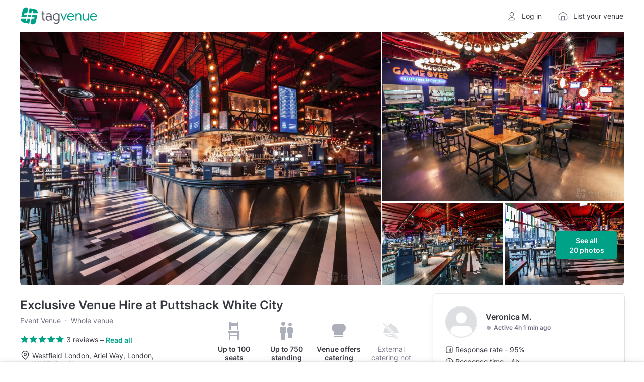

--- FILE ---
content_type: text/html; charset=utf-8
request_url: https://www.tagvenue.com/rooms/london/5633/puttshack-white-city/exclusive-venue-hire
body_size: 75528
content:
<!DOCTYPE html>
<html lang="en"  id="" >
<head>
    <meta charset="utf-8">

        
        <script>
        dataLayer = [{"room_name":"Exclusive Venue Hire","room_url":"https:\/\/www.tagvenue.com\/rooms\/london\/5633\/puttshack-white-city\/exclusive-venue-hire","room_description":"Are you looking for the perfect venue for your event? \n\nPuttshack White City is inclusive of a restaurant, four high-tech mini golf courses, a 360 degrees bar, a cloakroom, and is ideal for large-scale corporate events, office parties, conferences or team building activities for up to 750 guests. \n\nBring the competitive side of the team, while enjoying our world-class food and drinks selection!","room_image_url":"https:\/\/www.tagvenue.com\/resize\/f9\/3f\/fit-900-600;5633-exclusive-venue-hire-room.jpg","room_aggregate_rating_value":null,"room_rating_count":null,"room_pricing":"Price from: \u00a36600 minimum spent\/per afternoon","currency":"GBP","streetAddress":"Westfield London","addressLocality":"London","postalCode":"W127HB","addressCountry":"United Kingdom","GeoCoordinates":{"latitude":"51.509327480058","longitude":"-0.22315911024168"}}];
    </script>
    <script>
    window.dataLayer = window.dataLayer || [];
    window.__GA4_MEASURMENT_ID = 'G-SG94S65MBC';
    window.gtag = function() {
        window.dataLayer.push(arguments);
    }

    gtag('js', new Date());
</script>

<!-- Google Tag Manager -->
<script>
(function(w,d,s,l,i){w[l]=w[l]||[];w[l].push({'gtm.start':
    new Date().getTime(),event:'gtm.js'});var f=d.getElementsByTagName(s)[0],
    j=d.createElement(s),dl=l!='dataLayer'?'&l='+l:'';j.async=true;j.src=
    'https://www.googletagmanager.com/gtm.js?id='+i+dl;f.parentNode.insertBefore(j,f);
  })(window,document,'script','dataLayer','GTM-NFGXCD');</script>
<!-- End Google Tag Manager -->

    <meta http-equiv="X-UA-Compatible" content="IE=edge">
        <title>Exclusive Venue Hire - Puttshack White City - Event Venue Hire - Tagvenue.com</title>
            <meta name="description" content="Book Exclusive Venue Hire at Puttshack White City online. Prices from £6600, capacity up to 750 guests. Browse photos and read reviews from customers who booked Exclusive Venue Hire for their private and corporate events.">
        <meta name="viewport" content="width=device-width, initial-scale=1">     <meta name="p:domain_verify" content="230f3ad869c10aa8c2f3390e36ebc073"/>
    <meta name="robots" content="max-image-preview:large">
    <meta name="csrf-token" content="kNMAWTkPev0hE4PQiPDQMnHI22DeRHw2U7ZdWL0e">
    <link rel="apple-touch-icon" sizes="180x180" href="/img/logos/apple-touch-icon.png">
<link rel="icon" type="image/png" sizes="32x32" href="/img/logos/favicon-32x32.png">
<link rel="icon" type="image/png" sizes="16x16" href="/img/logos/favicon-16x16.png">
<link rel="manifest" href="/img/logos/site.webmanifest">
<link rel="mask-icon" href="/img/logos/safari-pinned-tab.svg" color="#00a287">
<meta name="msapplication-TileColor" content="#00a287">
<meta name="theme-color" content="#ffffff">

    <link rel="preconnect" href="https://www.googletagmanager.com">
<link rel="preconnect" href="https://cdn.mxpnl.com">
<link rel="preconnect" href="https://api-js.mixpanel.com">
<link rel="preconnect" href="https://cdn.rollbar.com">

<link rel="preconnect" href="https://analytics.google.com"> <link rel="preconnect" href="https://region1.analytics.google.com"> 
    <link rel="preload" href="/fonts/google/Inter/400-latin.woff2" as="font" crossorigin>
<link rel="preload" href="/fonts/google/Inter/600-latin.woff2" as="font" crossorigin>

    
    <!-- Start Rollbar -->
    <script>
        var _rollbarConfig = {
            accessToken: "aa59fa8345534b7a9c9fe4c4f7d5d441",
            captureUncaught: true,
            maxItems: 10,
            scrubFields: ['token', 'auth_token', 'redirectUrl'],
                            hostSafeList: ['tagvenue.com', 'www.tagvenue.com'],
                        ignoredMessages: [
              'Invalid argument.',
              'Invalid property value',
              'Script error',
              'Script error .',
              '.*Blocked a frame with origin.*',
              'The operation is insecure.',
              'Cannot get property \'detectPageState\' of undefined or null',
              'Cannot get property \'pageViewEvent\' of undefined or null',
              'Cannot read properties of undefined (reading \'viewport\')'
            ],
            client: {
                javascript: {
                    source_map_enabled: true,
                    code_version: (new Date()).getTime().toFixed().substr(0, 7),
                    guess_uncaught_frames: true
                }
            },
            checkIgnore: function(isUncaught, args, payload) {
                if (!window.location.host.includes('tagvenue')) {
                    return true;
                }

                if ((window.navigator.userAgent && window.navigator.userAgent.indexOf('Baiduspider') !== -1)
                    || (isUncaught && args && args[0] && args[0].indexOf && args[0].indexOf('Script error') >= 0)) {

                    return true;
                }

                if (!window.Proxy || !window.Array.from || typeof ''.padStart !== "function") {
                    return true;
                }

                if (!navigator.cookieEnabled || !window.localStorage || !window.sessionStorage) {
                    return true;
                }

                                try {
                    eval('const f = {}; f?.b');
                } catch {
                    return true;
                }

                if (typeof window.matchMedia('').addEventListener !== "function") { // safari 13
                    return true;
                }

                                if (window.navigator.language === 'zh-CN') {
                    return true;
                }

                return false;
            },
            payload: {
                context: (function () {
                  var p = window.location.pathname.split('/');
                  p.shift();

                  return (p[0] && p[0].length === 2) ? (p[1] || 'home') : (p[0] || 'home')
                }()),
                pixelRatio: window.devicePixelRatio,
                environment: "prod"
            }
        };
        // Rollbar Snippet
        !function(r){var e={};function o(n){if(e[n])return e[n].exports;var t=e[n]={i:n,l:!1,exports:{}};return r[n].call(t.exports,t,t.exports,o),t.l=!0,t.exports}o.m=r,o.c=e,o.d=function(r,e,n){o.o(r,e)||Object.defineProperty(r,e,{enumerable:!0,get:n})},o.r=function(r){"undefined"!=typeof Symbol&&Symbol.toStringTag&&Object.defineProperty(r,Symbol.toStringTag,{value:"Module"}),Object.defineProperty(r,"__esModule",{value:!0})},o.t=function(r,e){if(1&e&&(r=o(r)),8&e)return r;if(4&e&&"object"==typeof r&&r&&r.__esModule)return r;var n=Object.create(null);if(o.r(n),Object.defineProperty(n,"default",{enumerable:!0,value:r}),2&e&&"string"!=typeof r)for(var t in r)o.d(n,t,function(e){return r[e]}.bind(null,t));return n},o.n=function(r){var e=r&&r.__esModule?function(){return r.default}:function(){return r};return o.d(e,"a",e),e},o.o=function(r,e){return Object.prototype.hasOwnProperty.call(r,e)},o.p="",o(o.s=0)}([function(r,e,o){"use strict";var n=o(1),t=o(5);_rollbarConfig=_rollbarConfig||{},_rollbarConfig.rollbarJsUrl=_rollbarConfig.rollbarJsUrl||"https://cdn.rollbar.com/rollbarjs/refs/tags/v2.26.1/rollbar.min.js",_rollbarConfig.async=void 0===_rollbarConfig.async||_rollbarConfig.async;var a=n.setupShim(window,_rollbarConfig),l=t(_rollbarConfig);window.rollbar=n.Rollbar,a.loadFull(window,document,!_rollbarConfig.async,_rollbarConfig,l)},function(r,e,o){"use strict";var n=o(2),t=o(3);function a(r){return function(){try{return r.apply(this,arguments)}catch(r){try{console.error("[Rollbar]: Internal error",r)}catch(r){}}}}var l=0;function i(r,e){this.options=r,this._rollbarOldOnError=null;var o=l++;this.shimId=function(){return o},"undefined"!=typeof window&&window._rollbarShims&&(window._rollbarShims[o]={handler:e,messages:[]})}var s=o(4),d=function(r,e){return new i(r,e)},c=function(r){return new s(d,r)};function u(r){return a((function(){var e=this,o=Array.prototype.slice.call(arguments,0),n={shim:e,method:r,args:o,ts:new Date};window._rollbarShims[this.shimId()].messages.push(n)}))}i.prototype.loadFull=function(r,e,o,n,t){var l=!1,i=e.createElement("script"),s=e.getElementsByTagName("script")[0],d=s.parentNode;i.crossOrigin="",i.src=n.rollbarJsUrl,o||(i.async=!0),i.onload=i.onreadystatechange=a((function(){if(!(l||this.readyState&&"loaded"!==this.readyState&&"complete"!==this.readyState)){i.onload=i.onreadystatechange=null;try{d.removeChild(i)}catch(r){}l=!0,function(){var e;if(void 0===r._rollbarDidLoad){e=new Error("rollbar.js did not load");for(var o,n,a,l,i=0;o=r._rollbarShims[i++];)for(o=o.messages||[];n=o.shift();)for(a=n.args||[],i=0;i<a.length;++i)if("function"==typeof(l=a[i])){l(e);break}}"function"==typeof t&&t(e)}()}})),d.insertBefore(i,s)},i.prototype.wrap=function(r,e,o){try{var n;if(n="function"==typeof e?e:function(){return e||{}},"function"!=typeof r)return r;if(r._isWrap)return r;if(!r._rollbar_wrapped&&(r._rollbar_wrapped=function(){o&&"function"==typeof o&&o.apply(this,arguments);try{return r.apply(this,arguments)}catch(o){var e=o;throw e&&("string"==typeof e&&(e=new String(e)),e._rollbarContext=n()||{},e._rollbarContext._wrappedSource=r.toString(),window._rollbarWrappedError=e),e}},r._rollbar_wrapped._isWrap=!0,r.hasOwnProperty))for(var t in r)r.hasOwnProperty(t)&&(r._rollbar_wrapped[t]=r[t]);return r._rollbar_wrapped}catch(e){return r}};for(var p="log,debug,info,warn,warning,error,critical,global,configure,handleUncaughtException,handleAnonymousErrors,handleUnhandledRejection,captureEvent,captureDomContentLoaded,captureLoad".split(","),f=0;f<p.length;++f)i.prototype[p[f]]=u(p[f]);r.exports={setupShim:function(r,e){if(r){var o=e.globalAlias||"Rollbar";if("object"==typeof r[o])return r[o];r._rollbarShims={},r._rollbarWrappedError=null;var l=new c(e);return a((function(){e.captureUncaught&&(l._rollbarOldOnError=r.onerror,n.captureUncaughtExceptions(r,l,!0),e.wrapGlobalEventHandlers&&t(r,l,!0)),e.captureUnhandledRejections&&n.captureUnhandledRejections(r,l,!0);var a=e.autoInstrument;return!1!==e.enabled&&(void 0===a||!0===a||function(r){return!("object"!=typeof r||void 0!==r.page&&!r.page)}(a))&&r.addEventListener&&(r.addEventListener("load",l.captureLoad.bind(l)),r.addEventListener("DOMContentLoaded",l.captureDomContentLoaded.bind(l))),r[o]=l,l}))()}},Rollbar:c}},function(r,e,o){"use strict";function n(r,e,o,n){r._rollbarWrappedError&&(n[4]||(n[4]=r._rollbarWrappedError),n[5]||(n[5]=r._rollbarWrappedError._rollbarContext),r._rollbarWrappedError=null);var t=e.handleUncaughtException.apply(e,n);o&&o.apply(r,n),"anonymous"===t&&(e.anonymousErrorsPending+=1)}r.exports={captureUncaughtExceptions:function(r,e,o){if(r){var t;if("function"==typeof e._rollbarOldOnError)t=e._rollbarOldOnError;else if(r.onerror){for(t=r.onerror;t._rollbarOldOnError;)t=t._rollbarOldOnError;e._rollbarOldOnError=t}e.handleAnonymousErrors();var a=function(){var o=Array.prototype.slice.call(arguments,0);n(r,e,t,o)};o&&(a._rollbarOldOnError=t),r.onerror=a}},captureUnhandledRejections:function(r,e,o){if(r){"function"==typeof r._rollbarURH&&r._rollbarURH.belongsToShim&&r.removeEventListener("unhandledrejection",r._rollbarURH);var n=function(r){var o,n,t;try{o=r.reason}catch(r){o=void 0}try{n=r.promise}catch(r){n="[unhandledrejection] error getting `promise` from event"}try{t=r.detail,!o&&t&&(o=t.reason,n=t.promise)}catch(r){}o||(o="[unhandledrejection] error getting `reason` from event"),e&&e.handleUnhandledRejection&&e.handleUnhandledRejection(o,n)};n.belongsToShim=o,r._rollbarURH=n,r.addEventListener("unhandledrejection",n)}}}},function(r,e,o){"use strict";function n(r,e,o){if(e.hasOwnProperty&&e.hasOwnProperty("addEventListener")){for(var n=e.addEventListener;n._rollbarOldAdd&&n.belongsToShim;)n=n._rollbarOldAdd;var t=function(e,o,t){n.call(this,e,r.wrap(o),t)};t._rollbarOldAdd=n,t.belongsToShim=o,e.addEventListener=t;for(var a=e.removeEventListener;a._rollbarOldRemove&&a.belongsToShim;)a=a._rollbarOldRemove;var l=function(r,e,o){a.call(this,r,e&&e._rollbar_wrapped||e,o)};l._rollbarOldRemove=a,l.belongsToShim=o,e.removeEventListener=l}}r.exports=function(r,e,o){if(r){var t,a,l="EventTarget,Window,Node,ApplicationCache,AudioTrackList,ChannelMergerNode,CryptoOperation,EventSource,FileReader,HTMLUnknownElement,IDBDatabase,IDBRequest,IDBTransaction,KeyOperation,MediaController,MessagePort,ModalWindow,Notification,SVGElementInstance,Screen,TextTrack,TextTrackCue,TextTrackList,WebSocket,WebSocketWorker,Worker,XMLHttpRequest,XMLHttpRequestEventTarget,XMLHttpRequestUpload".split(",");for(t=0;t<l.length;++t)r[a=l[t]]&&r[a].prototype&&n(e,r[a].prototype,o)}}},function(r,e,o){"use strict";function n(r,e){this.impl=r(e,this),this.options=e,function(r){for(var e=function(r){return function(){var e=Array.prototype.slice.call(arguments,0);if(this.impl[r])return this.impl[r].apply(this.impl,e)}},o="log,debug,info,warn,warning,error,critical,global,configure,handleUncaughtException,handleAnonymousErrors,handleUnhandledRejection,_createItem,wrap,loadFull,shimId,captureEvent,captureDomContentLoaded,captureLoad".split(","),n=0;n<o.length;n++)r[o[n]]=e(o[n])}(n.prototype)}n.prototype._swapAndProcessMessages=function(r,e){var o,n,t;for(this.impl=r(this.options);o=e.shift();)n=o.method,t=o.args,this[n]&&"function"==typeof this[n]&&("captureDomContentLoaded"===n||"captureLoad"===n?this[n].apply(this,[t[0],o.ts]):this[n].apply(this,t));return this},r.exports=n},function(r,e,o){"use strict";r.exports=function(r){return function(e){if(!e&&!window._rollbarInitialized){for(var o,n,t=(r=r||{}).globalAlias||"Rollbar",a=window.rollbar,l=function(r){return new a(r)},i=0;o=window._rollbarShims[i++];)n||(n=o.handler),o.handler._swapAndProcessMessages(l,o.messages);window[t]=n,window._rollbarInitialized=!0}}}}]);
        // End Rollbar Snippet
    </script>
    <script>
    window.__TGV_USER_DATA_LOAD = function (callback) {
        var request = new XMLHttpRequest();
        request.open("GET", "https://www.tagvenue.com/auth-data/status", true);

        request.onload = function() {
            var user = null;

            if (request.status < 200 || request.status >= 400) {
                console.log('request.status', request.status);
                Rollbar.error('Invalid status while getting auth data', {
                    status: request.status
                });
                return;
            }

            try {
                user = JSON.parse(request.responseText);
            } catch (e) {
                Rollbar.error('Invalid response while getting auth data - invalid json', {
                    context: '__TGV_USER_DATA_LOAD',
                    responseText: request.responseText,
                });
            }

            window.__TGV_USER_DATA = user;

            if (typeof callback === "function") {
                callback(user);
            }
        }

        request.onerror = function(error) {
          console.log(error);
          Rollbar.error('Error while getting auth data', error)
        };

        request.send();
    };

    function publishUser() {
        $.publish('TGV_USER_DATA', window.__TGV_USER_DATA);
    }

    window.__TGV_USER_DATA_LOAD(function() {
        waitFor(function() {
            return window.$ && $.publish;
        }, publishUser);

        function waitFor(condition, callback) {
            if (!condition()) {
                window.setTimeout(waitFor.bind(null, condition, callback), 30);
                return;
            }

            callback();
        }
    });
</script>

        <link rel="stylesheet" href="https://www.tagvenue.com/build/css/landing-b6476038d4.css">

        <script>
        function murmurhash2_32_gc(str, seed) {
        var
            l = str.length,
            h = seed ^ l,
            i = 0,
            k;

        while (l >= 4) {
            k =
                ((str.charCodeAt(i) & 0xff)) |
                ((str.charCodeAt(++i) & 0xff) << 8) |
                ((str.charCodeAt(++i) & 0xff) << 16) |
                ((str.charCodeAt(++i) & 0xff) << 24);

            k = (((k & 0xffff) * 0x5bd1e995) + ((((k >>> 16) * 0x5bd1e995) & 0xffff) << 16));
            k ^= k >>> 24;
            k = (((k & 0xffff) * 0x5bd1e995) + ((((k >>> 16) * 0x5bd1e995) & 0xffff) << 16));

            h = (((h & 0xffff) * 0x5bd1e995) + ((((h >>> 16) * 0x5bd1e995) & 0xffff) << 16)) ^ k;

            l -= 4;
            ++i;
        }

        switch (l) {
            case 3: h ^= (str.charCodeAt(i + 2) & 0xff) << 16;
            case 2: h ^= (str.charCodeAt(i + 1) & 0xff) << 8;
            case 1: h ^= (str.charCodeAt(i) & 0xff);
                h = (((h & 0xffff) * 0x5bd1e995) + ((((h >>> 16) * 0x5bd1e995) & 0xffff) << 16));
        }

        h ^= h >>> 13;
        h = (((h & 0xffff) * 0x5bd1e995) + ((((h >>> 16) * 0x5bd1e995) & 0xffff) << 16));
        h ^= h >>> 15;

        return h >>> 0;
    }

    function hashABVersion(experimentKey, userKey, variations = 2) {
        return murmurhash2_32_gc(experimentKey + '|' + userKey, 0) % variations;
    }

    if (window.getVersionFromKey) {
        throw new Error('Tried to define getVersionFromKey twice');
    }

     window.getVersionFromKey = (userKey, experimentKey, variations = 2) => {
        if (16 % variations !== 0) {
            console.warn(`AB test variations should be a factor of 16 to ensure equal distribution, still will work.`);
        }

        if (!userKey || !experimentKey) {
            throw new Error('Missing userKey or experimentKey for AB test');
        }

        // never start experiment for e2e tests, and not count in A version
        if (navigator.userAgent.includes('TGV_E2E_PUPPETEER_TEST')) {
            return null;
        }


        try {
            return hashABVersion(experimentKey, userKey, variations);
        } catch (err) {
            console.error(`Could not allocate ab test version`, err);
        }

        return null;
    }

    window.getVersionFromCookieId = (experimentKey, variations = 2) => {
        if (!experimentKey) {
            throw new Error('Missing experimentKey for AB test');
        }

        try {
            const overwriteCookie = document.cookie
                .split("; ")
                .find((row) => row.startsWith("tgv_experiments_overwrite="))
                ?.split("=")[1];

            if (overwriteCookie) {
                const versions = JSON.parse(decodeURIComponent(overwriteCookie));
                if (typeof versions[experimentKey] !== 'undefined') {
                    return versions[experimentKey];
                }
            }
        } catch (err) {}

        const abSeed = document.cookie.match(/ab-test-seed=([a-z0-9-]+)/)?.[1];

        if (!abSeed) {
            return null;
        }

        return window.getVersionFromKey(abSeed, experimentKey, variations);
    }
</script>

                            <link rel="stylesheet" href="https://www.tagvenue.com/build/vite/public/enquiry-form-d3c343cee5.css">
            
    <link rel="canonical" href="https://www.tagvenue.com/rooms/london/5633/puttshack-white-city/exclusive-venue-hire">

    <script>
        window.GOOGLE_MAPS_API_KEY = "AIzaSyD14V0k2LPdQWfohWAR6w0UhuU5ghjfO4A";

        window.$ready = function (callback) {
            setTimeout(function () {
                if (window.$) {
                    $(document).ready(callback);
                } else {
                    window.$ready(callback);
                }
            }, 50);
        };
    </script>

    <script>
  window.__DATA_TRACKING_ENDPOINT_PERF = 'https://www.tagvenue.com/logging/tracking/front_performance_v0_3';
  window.__DATA_TRACKING_ENDPOINT_ERROR = 'https://www.tagvenue.com/logging/tracking/front_errors_v2';
  window.__DATA_TRACKING_ENDPOINT_ROOMS = 'https://www.tagvenue.com/logging/tracking/room_carousel_click_events_v1';
  window.__DATA_TRACKING_SEEN_ROOMS = 'https://www.tagvenue.com/logging/tracking/room_carousel_seen_events_v6';
  window.__DATA_TRACKING_WISHLIST_ACTIONS = 'https://www.tagvenue.com/logging/tracking/wishlist_actions_v1';
  window.__DATA_TRACKING_CUSTOM_EVENTS = 'https://www.tagvenue.com/logging/tracking/custom_events_v1';
</script>

    
                        
<script>
  window.__TGV_COUNTRIES_CODES = ["AU","CA","IE","SG","GB","US"];
</script>

        <script>
    window.fbAsyncInit = function() {
        FB.init({
            appId      : '215436375538233',
            xfbml      : true,
            version    : 'v22.0'
        });
    };

    window.loadFacebookSDK = function () {
      window.loadFacebookSDKRequested = true;
      (function(d, s, id){
        var js, fjs = d.getElementsByTagName(s)[0];
        if (d.getElementById(id)) {return;}
        js = d.createElement(s); js.id = id;
        js.src = "//connect.facebook.net/en_US/sdk.js";
        fjs.parentNode.insertBefore(js, fjs);
      }(document, 'script', 'facebook-jssdk'))
    };
</script>

    <script>
      window.__TGV_ISO_COUNTRY_CODE = "GB";
      window.__DATA_TRACKING_VISIT_TIME_SPENT = 'https://www.tagvenue.com/logging/tracking/page_visit_time_spent_v1';
      window.__DATA_TRACKING_VAR__ROOM_ID = 5633;
      window.__DATA_TRACKING_VAR__MANAGER_ID = 36508;
    </script>

    <link rel="stylesheet" href="https://www.tagvenue.com/build/tailwind/tailwind-utilities-accbac483e.css">

    
<script>
    (function () {
        const url = new URL(window.location.href);
        const rwgToken = url.searchParams.get('rwg_token');
        const isRwgReferrer = document.referrer.includes('rwg_token=');

                if (rwgToken || isRwgReferrer) {
            const style = document.createElement('style');
            style.innerHTML = '.rwg-hide { display: none !important; } .rwg-spacer { height: 40px; }';
            document.head.appendChild(style);
            window.__TGV_IS_RWG_SESSION = true;
        }
        if (rwgToken) {
            const payload = {
                rwg_token: rwgToken,
                venue_id: 2507,
            }

            fetch("https://www.tagvenue.com/api/rwg/register", {
                method: 'POST',
                headers: {
                    'Content-Type': 'application/json'
                },
                body: JSON.stringify(payload)
            });
        }
    })();
</script>

                <meta name="twitter:title" content="Exclusive Venue Hire at Puttshack White City">
            <meta name="twitter:description" content="Are you looking for the perfect venue for your event? 

Puttshack White City is inclusive of a restaurant, four high-tech mini golf courses, a 360 degrees bar, a cloakroom, and is ideal for large-scale corporate events, office parties, conferences or team building activities for up to 750 guests. 

Bring the competitive side of the team, while enjoying our world-class food and drinks selection!">
            <meta name="twitter:domain" content="https://www.tagvenue.com">
            <meta name="twitter:image:src" content="https://www.tagvenue.com/resize/f9/3f/widen-1680-noupsize;5633-exclusive-venue-hire-room.jpg">
                <meta property="og:description" content="Are you looking for the perfect venue for your event? 

Puttshack White City is inclusive of a restaurant, four high-tech mini golf courses, a 360 degrees bar, a cloakroom, and is ideal for large-scale corporate events, office parties, conferences or team building activities for up to 750 guests. 

Bring the competitive side of the team, while enjoying our world-class food and drinks selection!">
            <meta property="og:site_name" content="Tagvenue">
            <meta property="og:title" content="Exclusive Venue Hire at Puttshack White City">
            <meta property="og:type" content="website">
            <meta property="og:url" content="https://www.tagvenue.com/rooms/london/5633/puttshack-white-city/exclusive-venue-hire">
    
    
                
    <meta property="og:image" content="https://www.tagvenue.com/resize/f9/3f/widen-1680-noupsize;5633-exclusive-venue-hire-room.jpg" />

            
    
    
                
                
    
    
    
    
                
                
    <script type="application/ld+json"
            id="structured-event-venue">{"@context":"http://schema.org","@type":["EventVenue","LocalBusiness"],"name":"Exclusive Venue Hire at Puttshack White City","url":"https://www.tagvenue.com/rooms/london/5633/puttshack-white-city/exclusive-venue-hire","priceRange":"from £6600 minimum spend / per afternoon","image":"https://www.tagvenue.com/resize/f9/3f/widen-1680-noupsize;5633-exclusive-venue-hire-room.jpg","hasMap":"https://www.google.com/maps/search/?api=1&query=51.509327480058,-0.22315911024168","address":{"@type":"PostalAddress","addressLocality":"London","addressRegion":null,"postalCode":"W127HB","streetAddress":"Westfield London","addressCountry":"GB"},"potentialAction":{"@type":"ReserveAction","target":{"@type":"EntryPoint","urlTemplate":"https://www.tagvenue.com/rooms/london/5633/puttshack-white-city/exclusive-venue-hire"}},"geo":{"@type":"GeoCoordinates","latitude":"51.509327480058","longitude":"-0.22315911024168"},"maximumAttendeeCapacity":750,"additionalProperty":[{"@type":"PropertyValue","name":"Seated capacity","value":100},{"@type":"PropertyValue","name":"Standing capacity","value":750}],"aggregateRating":{"@type":"AggregateRating","ratingValue":5,"reviewCount":3,"worstRating":1,"bestRating":5},"openingHoursSpecification":[{"dayOfWeek":["Monday","Tuesday"],"opens":"12:00","closes":"22:00","@type":"OpeningHoursSpecification"},{"dayOfWeek":["Wednesday","Thursday"],"opens":"12:00","closes":"23:00","@type":"OpeningHoursSpecification"},{"dayOfWeek":["Friday"],"opens":"12:00","closes":"00:00","@type":"OpeningHoursSpecification"},{"dayOfWeek":["Saturday"],"opens":"11:00","closes":"00:00","@type":"OpeningHoursSpecification"},{"dayOfWeek":["Sunday"],"opens":"11:00","closes":"21:00","@type":"OpeningHoursSpecification"}]}</script>

            <script type="application/ld+json">
            {"@context":"https:\/\/schema.org","@type":"BreadcrumbList","itemListElement":[{"@type":"ListItem","position":1,"name":"UK","item":"https:\/\/www.tagvenue.com\/"},{"@type":"ListItem","position":2,"name":"London","item":"https:\/\/www.tagvenue.com\/city\/london"},{"@type":"ListItem","position":3,"name":"West London","item":"https:\/\/www.tagvenue.com\/district\/london\/west-london"},{"@type":"ListItem","position":4,"name":"Shepherds Bush","item":"https:\/\/www.tagvenue.com\/district\/london\/shepherds-bush"},{"@type":"ListItem","position":5,"name":"Puttshack White City","item":"https:\/\/www.tagvenue.com\/venues\/london\/2507\/puttshack-white-city"},{"@type":"ListItem","position":6,"name":"Exclusive Venue Hire","item":"https:\/\/www.tagvenue.com\/rooms\/london\/5633\/puttshack-white-city\/exclusive-venue-hire"}]}
        </script>
    

    <script>
        if (window.location.search === '?ENABLE_EXP_PWA') {
            if ('serviceWorker' in navigator) {
                navigator.serviceWorker.register('/experiment-sw.js');
            }
        }
    </script>
</head>
<body id="page-top" class="    p-roompage
">
    <div id="gdpr-banner" class="advt ad-space"></div>

<!-- Google Tag Manager (noscript) -->
<noscript><iframe sandbox src="https://www.googletagmanager.com/ns.html?id=GTM-NFGXCD"
                  height="0" width="0" style="display:none;visibility:hidden"></iframe></noscript>
<!-- End Google Tag Manager (noscript) -->

    <header class="
    ds-header
    
    
    
    
">
    <div class="
        ds-header__content
        
        
        
    ">
        <div class="ds-header__main">
            <a class="ds-header__logo js-header-logo" href="https://www.tagvenue.com" aria-label="Homepage">
                <svg width="287" height="64" viewBox="0 0 287 64" fill="none" xmlns="http://www.w3.org/2000/svg">
  <path d="M40 22.2735L41.6966 14.0737C41.9908 12.6555 43.3933 11.7415 44.7958 12.0356C46.2141 12.3298 47.1281 13.7165 46.834 15.1348L45.3579 22.2735H63.8218L63.8586 22.0949C65.2716 15.2189 60.8434 8.50043 53.9674 7.08215L33.7858 2.93237L29.7831 22.2735H40.0052H40Z" fill="#00A287"></path>
  <path d="M25.7594 41.6989L24.1047 49.699C23.8473 50.9387 22.7547 51.7896 21.5413 51.7896C21.3627 51.7896 21.1841 51.7739 21.0055 51.7371C19.5872 51.443 18.6732 50.0562 18.9674 48.6379L20.4014 41.7041H1.2179L1.18639 41.8669C-0.22664 48.743 4.20154 55.4614 11.0776 56.8797L31.9525 61.1713L35.9815 41.7041H25.7594V41.6989Z" fill="#00A287"></path>
  <path d="M26.8468 36.4513H37.0689L38.9179 27.5214H28.6958L26.8468 36.4513Z" fill="#00A287"></path>
  <path d="M23.3378 27.5211H15.3009C13.8511 27.5211 12.6797 26.3497 12.6797 24.8999C12.6797 23.4501 13.8564 22.2787 15.3009 22.2787H24.4252L28.6485 1.87653L22.6392 0.642105C15.7632 -0.770921 9.03946 3.65726 7.62643 10.5333L2.3 36.451H21.4888L23.3378 27.5159V27.5211Z" fill="#00A287"></path>
  <path d="M42.4215 36.4511H49.9279C51.3777 36.4511 52.5491 37.6225 52.5491 39.0723C52.5491 40.5221 51.3724 41.6935 49.9279 41.6935H41.3342L37.0846 62.2166L42.4005 63.3092C49.2765 64.7222 55.995 60.294 57.4133 53.418L62.7397 27.516H44.2705L42.4215 36.4511Z" fill="#00A287"></path>
  <path d="M81.479 40.1518V26.079H78.3505V22.5621H81.479V14.4103H85.61V22.5621H89.909V26.079H85.61V39.4799C85.61 44.393 86.4499 45.4534 88.4603 45.4534C89.1846 45.4534 89.8565 45.3431 90.2502 45.1751L90.6964 48.8023C89.6938 49.0805 88.6335 49.2484 87.5732 49.2484C83.4421 49.2484 81.4895 46.7341 81.4895 40.1465L81.479 40.1518Z" fill="currentColor"></path>
  <path d="M93.6569 40.2615C93.6569 34.2305 98.7378 30.8239 104.601 30.8239C107.614 30.8239 110.238 31.606 112.527 33.2227V31.606C112.527 27.5328 110.18 25.407 105.714 25.407C103.031 25.407 100.244 26.2469 97.8402 27.6431L96.3338 24.4045C99.1787 22.7301 102.863 21.7223 106.107 21.7223C112.752 21.7223 116.379 24.8506 116.379 31.0444V48.8015H112.915L112.637 46.7911C110.18 48.5233 107.33 49.5258 104.092 49.5258C97.4466 49.5258 93.6516 45.7308 93.6516 40.2562L93.6569 40.2615ZM104.879 46.1823C107.892 46.1823 110.348 45.122 112.469 43.5053V37.1961C110.348 35.0755 107.724 34.1832 104.879 34.1832C100.302 34.1832 97.6198 36.582 97.6198 40.104C97.6198 43.626 100.297 46.1875 104.879 46.1875V46.1823Z" fill="currentColor"></path>
  <path d="M123.304 58.6862L125.036 55.2218C128.107 57.0642 131.345 57.9566 134.19 57.9566C139.271 57.9566 142.232 55.1641 142.232 50.1984C142.232 48.9702 142.29 47.5739 142.342 46.5136C139.665 48.7444 136.873 49.642 133.686 49.642C125.981 49.642 120.957 43.9468 120.957 35.6847C120.957 27.4227 126.374 21.7274 134.416 21.7274C138.825 21.7274 142.736 22.9557 146.305 25.47V50.0357C146.305 57.4632 141.56 61.6519 134.243 61.6519C130.39 61.6519 126.479 60.4236 123.298 58.6915L123.304 58.6862ZM134.3 45.9572C137.203 45.9572 139.828 45.0648 142.174 42.7185V27.6431C139.886 26.0789 137.371 25.407 134.468 25.407C128.773 25.407 125.146 29.6483 125.146 35.627C125.146 41.6057 128.715 45.9572 134.3 45.9572V45.9572Z" fill="currentColor"></path>
  <path d="M149.707 23.1236V22.5673H154.005L158.582 33.8472C159.979 37.364 161.317 40.9962 162.157 43.1693C162.939 41.0487 164.278 37.364 165.674 33.8472L170.251 22.5673H174.382V23.1236L163.438 48.8066H160.645L149.701 23.1236H149.707Z" fill="#00A287"></path>
  <path d="M175.333 35.7946C175.333 27.7533 180.749 21.7223 188.733 21.7223C195.824 21.7223 201.126 26.6353 201.126 34.3407C201.126 35.1228 201.068 35.7946 201.016 36.0151H179.411V36.1253C179.411 42.2666 183.321 46.009 188.849 46.009C192.754 46.009 195.604 44.6706 197.557 41.5999L200.517 43.668C198.228 47.631 193.987 49.6413 188.738 49.6413C180.807 49.6413 175.338 44.3924 175.338 35.7946H175.333ZM179.631 32.6663H196.995C196.549 28.1417 193.2 25.1288 188.623 25.1288C184.046 25.1288 180.471 28.1417 179.631 32.6663Z" fill="#00A287"></path>
  <path d="M206.145 22.5621H209.94L210.16 25.9109C212.223 23.1762 215.241 21.7223 218.758 21.7223C224.064 21.7223 227.634 25.0186 227.634 30.8239V48.8015H223.503V31.4958C223.503 27.5328 221.214 25.4123 217.808 25.4123C213.677 25.4123 210.27 28.5931 210.27 33.3434V48.8067H206.139V22.5621H206.145Z" fill="#00A287"></path>
  <path d="M233.723 40.5396V22.562H237.854V39.8677C237.854 43.8306 240.143 45.9512 243.549 45.9512C247.628 45.9512 251.087 42.7703 251.087 38.0201V22.5568H255.218V48.7961H251.365L251.197 45.5575C249.076 48.2345 246.116 49.6307 242.599 49.6307C237.293 49.6307 233.723 46.3344 233.723 40.5291V40.5396Z" fill="#00A287"></path>
  <path d="M260.184 35.7946C260.184 27.7533 265.601 21.7223 273.585 21.7223C280.676 21.7223 285.977 26.6353 285.977 34.3407C285.977 35.1228 285.925 35.7946 285.867 36.0151H264.257V36.1253C264.257 42.2666 268.168 46.009 273.695 46.009C277.605 46.009 280.45 44.6706 282.403 41.5999L285.363 43.668C283.075 47.631 278.828 49.6413 273.579 49.6413C265.653 49.6413 260.179 44.3924 260.179 35.7946H260.184ZM264.483 32.6663H281.846C281.4 28.1417 278.051 25.1288 273.469 25.1288C268.887 25.1288 265.317 28.1417 264.483 32.6663Z" fill="#00A287"></path>
</svg>
            </a>
            <div id="ds-header__actions"></div>
        </div>

        <div class="ds-header__navbar "></div>
    </div>
</header>

<div class="container-fluid" role="main">
    
    <div class="row">

                <div class="p-roompage-gallery">
            <div class="container c-gallery">
    <div
        class="gallery-wrapper pswp-gallery sm:rounded-b-lg sm:overflow-hidden sm:mx-0"
        id="gallery--mixed-source"
        data-gallery-items="[{&quot;id&quot;:2334364,&quot;src&quot;:&quot;https:\/\/www.tagvenue.com\/resize\/f9\/3f\/widen-1680-noupsize;5633-exclusive-venue-hire-room.jpg&quot;,&quot;srcMobile&quot;:&quot;https:\/\/www.tagvenue.com\/resize\/f9\/3f\/fit-900-600;5633-exclusive-venue-hire-room.jpg&quot;,&quot;isVertical&quot;:false,&quot;height&quot;:1707,&quot;width&quot;:2560,&quot;caption&quot;:&quot;Exclusive Venue Hire&quot;},{&quot;id&quot;:2334379,&quot;src&quot;:&quot;https:\/\/www.tagvenue.com\/resize\/05\/d0\/widen-1680-noupsize;5633-exclusive-venue-hire-room.jpg&quot;,&quot;srcMobile&quot;:&quot;https:\/\/www.tagvenue.com\/resize\/05\/d0\/fit-900-600;5633-exclusive-venue-hire-room.jpg&quot;,&quot;isVertical&quot;:false,&quot;height&quot;:1707,&quot;width&quot;:2560,&quot;caption&quot;:&quot;Exclusive Venue Hire&quot;},{&quot;id&quot;:2334366,&quot;src&quot;:&quot;https:\/\/www.tagvenue.com\/resize\/f4\/03\/widen-1680-noupsize;5633-exclusive-venue-hire-room.jpg&quot;,&quot;srcMobile&quot;:&quot;https:\/\/www.tagvenue.com\/resize\/f4\/03\/fit-900-600;5633-exclusive-venue-hire-room.jpg&quot;,&quot;isVertical&quot;:false,&quot;height&quot;:1706,&quot;width&quot;:2559,&quot;caption&quot;:&quot;Exclusive Venue Hire&quot;},{&quot;id&quot;:2334368,&quot;src&quot;:&quot;https:\/\/www.tagvenue.com\/resize\/ce\/a8\/widen-1680-noupsize;5633-exclusive-venue-hire-room.jpg&quot;,&quot;srcMobile&quot;:&quot;https:\/\/www.tagvenue.com\/resize\/ce\/a8\/fit-900-600;5633-exclusive-venue-hire-room.jpg&quot;,&quot;isVertical&quot;:false,&quot;height&quot;:1707,&quot;width&quot;:2560,&quot;caption&quot;:&quot;Exclusive Venue Hire&quot;},{&quot;id&quot;:2334370,&quot;src&quot;:&quot;https:\/\/www.tagvenue.com\/resize\/c7\/5c\/widen-1680-noupsize;5633-exclusive-venue-hire-room.jpg&quot;,&quot;srcMobile&quot;:&quot;https:\/\/www.tagvenue.com\/resize\/c7\/5c\/fit-900-600;5633-exclusive-venue-hire-room.jpg&quot;,&quot;isVertical&quot;:false,&quot;height&quot;:1707,&quot;width&quot;:2560,&quot;caption&quot;:&quot;Exclusive Venue Hire&quot;},{&quot;id&quot;:2334372,&quot;src&quot;:&quot;https:\/\/www.tagvenue.com\/resize\/0b\/cd\/widen-1680-noupsize;5633-exclusive-venue-hire-room.jpg&quot;,&quot;srcMobile&quot;:&quot;https:\/\/www.tagvenue.com\/resize\/0b\/cd\/fit-900-600;5633-exclusive-venue-hire-room.jpg&quot;,&quot;isVertical&quot;:false,&quot;height&quot;:1706,&quot;width&quot;:2559,&quot;caption&quot;:&quot;Exclusive Venue Hire&quot;},{&quot;id&quot;:2334371,&quot;src&quot;:&quot;https:\/\/www.tagvenue.com\/resize\/6d\/9b\/widen-1680-noupsize;5633-exclusive-venue-hire-room.jpg&quot;,&quot;srcMobile&quot;:&quot;https:\/\/www.tagvenue.com\/resize\/6d\/9b\/fit-900-600;5633-exclusive-venue-hire-room.jpg&quot;,&quot;isVertical&quot;:false,&quot;height&quot;:1707,&quot;width&quot;:2560,&quot;caption&quot;:&quot;Exclusive Venue Hire&quot;},{&quot;id&quot;:2334374,&quot;src&quot;:&quot;https:\/\/www.tagvenue.com\/resize\/19\/2d\/widen-1680-noupsize;5633-exclusive-venue-hire-room.jpg&quot;,&quot;srcMobile&quot;:&quot;https:\/\/www.tagvenue.com\/resize\/19\/2d\/fit-900-600;5633-exclusive-venue-hire-room.jpg&quot;,&quot;isVertical&quot;:false,&quot;height&quot;:1707,&quot;width&quot;:2560,&quot;caption&quot;:&quot;Exclusive Venue Hire&quot;},{&quot;id&quot;:2334380,&quot;src&quot;:&quot;https:\/\/www.tagvenue.com\/resize\/db\/bb\/widen-1680-noupsize;5633-exclusive-venue-hire-room.jpg&quot;,&quot;srcMobile&quot;:&quot;https:\/\/www.tagvenue.com\/resize\/db\/bb\/fit-900-600;5633-exclusive-venue-hire-room.jpg&quot;,&quot;isVertical&quot;:false,&quot;height&quot;:1707,&quot;width&quot;:2560,&quot;caption&quot;:&quot;Exclusive Venue Hire&quot;},{&quot;id&quot;:3027759,&quot;src&quot;:&quot;https:\/\/www.tagvenue.com\/resize\/c6\/80\/widen-1680-noupsize;5633-exclusive-venue-hire-room.jpg&quot;,&quot;srcMobile&quot;:&quot;https:\/\/www.tagvenue.com\/resize\/c6\/80\/fit-900-600;5633-exclusive-venue-hire-room.jpg&quot;,&quot;isVertical&quot;:false,&quot;height&quot;:1280,&quot;width&quot;:1920,&quot;caption&quot;:&quot;Exclusive Venue Hire&quot;},{&quot;id&quot;:3027761,&quot;src&quot;:&quot;https:\/\/www.tagvenue.com\/resize\/f3\/5b\/widen-1680-noupsize;5633-exclusive-venue-hire-room.jpg&quot;,&quot;srcMobile&quot;:&quot;https:\/\/www.tagvenue.com\/resize\/f3\/5b\/fit-900-600;5633-exclusive-venue-hire-room.jpg&quot;,&quot;isVertical&quot;:false,&quot;height&quot;:1280,&quot;width&quot;:1920,&quot;caption&quot;:&quot;Exclusive Venue Hire&quot;},{&quot;id&quot;:3741496,&quot;src&quot;:&quot;https:\/\/www.tagvenue.com\/resize\/1e\/7d\/widen-1680-noupsize;5633-exclusive-venue-hire-room.jpg&quot;,&quot;srcMobile&quot;:&quot;https:\/\/www.tagvenue.com\/resize\/1e\/7d\/fit-900-600;5633-exclusive-venue-hire-room.jpg&quot;,&quot;isVertical&quot;:false,&quot;height&quot;:1267,&quot;width&quot;:1900,&quot;caption&quot;:&quot;Christmas Party offer&quot;},{&quot;id&quot;:3741497,&quot;src&quot;:&quot;https:\/\/www.tagvenue.com\/resize\/b0\/e1\/widen-1680-noupsize;5633-exclusive-venue-hire-room.jpg&quot;,&quot;srcMobile&quot;:&quot;https:\/\/www.tagvenue.com\/resize\/b0\/e1\/fit-900-600;5633-exclusive-venue-hire-room.jpg&quot;,&quot;isVertical&quot;:false,&quot;height&quot;:1267,&quot;width&quot;:1900,&quot;caption&quot;:&quot;Christmas Party offer&quot;},{&quot;id&quot;:3741498,&quot;src&quot;:&quot;https:\/\/www.tagvenue.com\/resize\/98\/6d\/widen-1680-noupsize;5633-exclusive-venue-hire-room.jpg&quot;,&quot;srcMobile&quot;:&quot;https:\/\/www.tagvenue.com\/resize\/98\/6d\/fit-900-600;5633-exclusive-venue-hire-room.jpg&quot;,&quot;isVertical&quot;:false,&quot;height&quot;:1067,&quot;width&quot;:1600,&quot;caption&quot;:&quot;Christmas Party offer&quot;},{&quot;id&quot;:3027640,&quot;src&quot;:&quot;https:\/\/www.tagvenue.com\/resize\/9d\/95\/widen-1680-noupsize;2507-puttshack-white-city-venue.jpg&quot;,&quot;srcMobile&quot;:&quot;https:\/\/www.tagvenue.com\/resize\/9d\/95\/fit-900-600;2507-puttshack-white-city-venue.jpg&quot;,&quot;isVertical&quot;:false,&quot;height&quot;:1280,&quot;width&quot;:1920,&quot;caption&quot;:&quot;Venue interior&quot;},{&quot;id&quot;:2334000,&quot;src&quot;:&quot;https:\/\/www.tagvenue.com\/resize\/ed\/e8\/widen-1680-noupsize;2507-puttshack-white-city-venue.jpg&quot;,&quot;srcMobile&quot;:&quot;https:\/\/www.tagvenue.com\/resize\/ed\/e8\/fit-900-600;2507-puttshack-white-city-venue.jpg&quot;,&quot;isVertical&quot;:false,&quot;height&quot;:1707,&quot;width&quot;:2560,&quot;caption&quot;:&quot;Venue interior&quot;},{&quot;id&quot;:3027638,&quot;src&quot;:&quot;https:\/\/www.tagvenue.com\/resize\/83\/e4\/widen-1680-noupsize;2507-puttshack-white-city-venue.jpg&quot;,&quot;srcMobile&quot;:&quot;https:\/\/www.tagvenue.com\/resize\/83\/e4\/fit-900-600;2507-puttshack-white-city-venue.jpg&quot;,&quot;isVertical&quot;:false,&quot;height&quot;:1280,&quot;width&quot;:1920,&quot;caption&quot;:&quot;Venue interior&quot;},{&quot;id&quot;:3027639,&quot;src&quot;:&quot;https:\/\/www.tagvenue.com\/resize\/9f\/4d\/widen-1680-noupsize;2507-puttshack-white-city-venue.jpg&quot;,&quot;srcMobile&quot;:&quot;https:\/\/www.tagvenue.com\/resize\/9f\/4d\/fit-900-600;2507-puttshack-white-city-venue.jpg&quot;,&quot;isVertical&quot;:false,&quot;height&quot;:1280,&quot;width&quot;:1920,&quot;caption&quot;:&quot;Venue interior&quot;},{&quot;id&quot;:3027641,&quot;src&quot;:&quot;https:\/\/www.tagvenue.com\/resize\/c2\/68\/widen-1680-noupsize;2507-puttshack-white-city-venue.jpg&quot;,&quot;srcMobile&quot;:&quot;https:\/\/www.tagvenue.com\/resize\/c2\/68\/fit-900-600;2507-puttshack-white-city-venue.jpg&quot;,&quot;isVertical&quot;:false,&quot;height&quot;:1280,&quot;width&quot;:1920,&quot;caption&quot;:&quot;Venue interior&quot;},{&quot;id&quot;:3027784,&quot;src&quot;:&quot;https:\/\/www.tagvenue.com\/resize\/c2\/f5\/widen-1680-noupsize;5633-exclusive-venue-hire-room.jpg&quot;,&quot;srcMobile&quot;:&quot;https:\/\/www.tagvenue.com\/resize\/c2\/f5\/fit-900-600;5633-exclusive-venue-hire-room.jpg&quot;,&quot;isVertical&quot;:false,&quot;height&quot;:1100,&quot;width&quot;:2214,&quot;caption&quot;:&quot;Floor plan&quot;}]"
    >
                                
                                    
                                            <a class="gallery-container "
                   data-index="0"
                   data-id="2334364"
                   aria-label="Open photo gallery"
                   target="_blank"
                   href="https://www.tagvenue.com/resize/f9/3f/widen-1680-noupsize;5633-exclusive-venue-hire-room.jpg"
                   onclick="return false;"
                   data-title="Exclusive Venue Hire" data-default-title="Exclusive Venue Hire at Puttshack White City"
                >

                                                                <div
                            class="gallery-img first relative gallery-img--bottom-right"
                            data-track="click"
                            data-track-section="room_page_photos"
                            data-track-element="photo_preview"
                            data-track-value="1"
                        >
                            <picture class="absolute top-0 left-0 right-0 bottom-0">
                                <source media="(max-width: 700px)" srcset="https://www.tagvenue.com/resize/f9/3f/fit-900-600;5633-exclusive-venue-hire-room.jpg">
                                <img
                                    class="w-full h-full object-cover object-right-bottom"
                                    src="https://www.tagvenue.com/resize/f9/3f/widen-1680-noupsize;5633-exclusive-venue-hire-room.jpg"
                                                                            alt="An event venue with a large central bar, overhead marquee lights, and striped flooring at Puttshack White City."
                                     />
                            </picture>

                                                    </div>
                                                                                                </a>
                                            
                                    
                                            <a class="gallery-container "
                   data-index="1"
                   data-id="2334379"
                   aria-label="Open photo gallery"
                   target="_blank"
                   href="https://www.tagvenue.com/resize/05/d0/widen-1680-noupsize;5633-exclusive-venue-hire-room.jpg"
                   onclick="return false;"
                   data-title="Exclusive Venue Hire" data-default-title="Exclusive Venue Hire at Puttshack White City"
                >

                                                                                    <div
                            class="gallery-img gallery-img--load-desktop-only gallery-img--bottom-right"
                            data-track="click"
                            data-track-section="room_page_photos"
                            data-track-element="photo_preview"
                            data-track-value="2"
                            style="--bg-image-mobile: url(https://www.tagvenue.com/resize/05/d0/fit-900-600;5633-exclusive-venue-hire-room.jpg);--bg-image-desktop: url(https://www.tagvenue.com/resize/05/d0/fit-900-600;5633-exclusive-venue-hire-room.jpg)"
                        ></div>
                                                                            </a>
                                            
                                    
                                            <a class="gallery-container "
                   data-index="2"
                   data-id="2334366"
                   aria-label="Open photo gallery"
                   target="_blank"
                   href="https://www.tagvenue.com/resize/f4/03/widen-1680-noupsize;5633-exclusive-venue-hire-room.jpg"
                   onclick="return false;"
                   data-title="Exclusive Venue Hire" data-default-title="Exclusive Venue Hire at Puttshack White City"
                >

                                                                                                        <div
                            class="gallery-img relative gallery-img--load-desktop-only gallery-img--bottom-right"
                            data-track="click"
                            data-track-section="room_page_photos"
                            data-track-element="photo_preview"
                            data-track-value="3"
                            style="--bg-image-mobile: url(https://www.tagvenue.com/resize/f4/03/fit-900-600;5633-exclusive-venue-hire-room.jpg);--bg-image-desktop: url(https://www.tagvenue.com/resize/f4/03/fit-900-600;5633-exclusive-venue-hire-room.jpg)"
                        >

                                                    </div>
                                                        </a>
                                            
                                    
                                            <a class="gallery-container "
                   data-index="3"
                   data-id="2334368"
                   aria-label="Open photo gallery"
                   target="_blank"
                   href="https://www.tagvenue.com/resize/ce/a8/widen-1680-noupsize;5633-exclusive-venue-hire-room.jpg"
                   onclick="return false;"
                   data-title="Exclusive Venue Hire" data-default-title="Exclusive Venue Hire at Puttshack White City"
                >

                                                                                                                            <div
                            class="gallery-img gallery-img--load-desktop-only gallery-img--bottom-right"
                            data-track="click"
                            data-track-section="room_page_photos"
                            data-track-element="photo_preview"
                            data-track-value="4"
                            style="--bg-image-mobile: url(https://www.tagvenue.com/resize/ce/a8/fit-900-600;5633-exclusive-venue-hire-room.jpg);--bg-image-desktop: url(https://www.tagvenue.com/resize/ce/a8/fit-900-600;5633-exclusive-venue-hire-room.jpg)"
                        ></div>
                                    </a>
                                            
                                    
                                            <a class="gallery-container"
                   data-index="4"
                   data-id="2334370"
                   aria-label="Open photo gallery"
                   data-title="Exclusive Venue Hire"
                   data-default-title="Exclusive Venue Hire at Puttshack White City"
                   href="https://www.tagvenue.com/resize/c7/5c/widen-1680-noupsize;5633-exclusive-venue-hire-room.jpg"
                >

                                        <div
                        class="gallery-img gallery-img--bottom-right"
                        data-track="click"
                        data-track-section="room_page_photos"
                        data-track-element="photo_preview"
                        data-track-value="5"
                        style="--bg-image-mobile: url(https://www.tagvenue.com/resize/c7/5c/fit-900-600;5633-exclusive-venue-hire-room.jpg);"
                    ></div>
                </a>
                                            
                                    
                                            <a class="gallery-container"
                   data-index="5"
                   data-id="2334372"
                   aria-label="Open photo gallery"
                   data-title="Exclusive Venue Hire"
                   data-default-title="Exclusive Venue Hire at Puttshack White City"
                   href="https://www.tagvenue.com/resize/0b/cd/widen-1680-noupsize;5633-exclusive-venue-hire-room.jpg"
                >

                                        <div
                        class="gallery-img gallery-img--bottom-right"
                        data-track="click"
                        data-track-section="room_page_photos"
                        data-track-element="photo_preview"
                        data-track-value="6"
                        style="--bg-image-mobile: url(https://www.tagvenue.com/resize/0b/cd/fit-900-600;5633-exclusive-venue-hire-room.jpg);"
                    ></div>
                </a>
                                            
                                    
                                            <a class="gallery-container"
                   data-index="6"
                   data-id="2334371"
                   aria-label="Open photo gallery"
                   data-title="Exclusive Venue Hire"
                   data-default-title="Exclusive Venue Hire at Puttshack White City"
                   href="https://www.tagvenue.com/resize/6d/9b/widen-1680-noupsize;5633-exclusive-venue-hire-room.jpg"
                >

                                        <div
                        class="gallery-img gallery-img--bottom-right"
                        data-track="click"
                        data-track-section="room_page_photos"
                        data-track-element="photo_preview"
                        data-track-value="7"
                        style="--bg-image-mobile: url(https://www.tagvenue.com/resize/6d/9b/fit-900-600;5633-exclusive-venue-hire-room.jpg);"
                    ></div>
                </a>
                                            
                                    
                                            <a class="gallery-container"
                   data-index="7"
                   data-id="2334374"
                   aria-label="Open photo gallery"
                   data-title="Exclusive Venue Hire"
                   data-default-title="Exclusive Venue Hire at Puttshack White City"
                   href="https://www.tagvenue.com/resize/19/2d/widen-1680-noupsize;5633-exclusive-venue-hire-room.jpg"
                >

                                        <div
                        class="gallery-img gallery-img--bottom-right"
                        data-track="click"
                        data-track-section="room_page_photos"
                        data-track-element="photo_preview"
                        data-track-value="8"
                        style="--bg-image-mobile: url(https://www.tagvenue.com/resize/19/2d/fit-900-600;5633-exclusive-venue-hire-room.jpg);"
                    ></div>
                </a>
                                            
                                    
                                            <a class="gallery-container"
                   data-index="8"
                   data-id="2334380"
                   aria-label="Open photo gallery"
                   data-title="Exclusive Venue Hire"
                   data-default-title="Exclusive Venue Hire at Puttshack White City"
                   href="https://www.tagvenue.com/resize/db/bb/widen-1680-noupsize;5633-exclusive-venue-hire-room.jpg"
                >

                                        <div
                        class="gallery-img gallery-img--bottom-right"
                        data-track="click"
                        data-track-section="room_page_photos"
                        data-track-element="photo_preview"
                        data-track-value="9"
                        style="--bg-image-mobile: url(https://www.tagvenue.com/resize/db/bb/fit-900-600;5633-exclusive-venue-hire-room.jpg);"
                    ></div>
                </a>
                                            
                                    
                                            <a class="gallery-container"
                   data-index="9"
                   data-id="3027759"
                   aria-label="Open photo gallery"
                   data-title="Exclusive Venue Hire"
                   data-default-title="Exclusive Venue Hire at Puttshack White City"
                   href="https://www.tagvenue.com/resize/c6/80/widen-1680-noupsize;5633-exclusive-venue-hire-room.jpg"
                >

                                        <div
                        class="gallery-img gallery-img--bottom-right"
                        data-track="click"
                        data-track-section="room_page_photos"
                        data-track-element="photo_preview"
                        data-track-value="10"
                        style="--bg-image-mobile: url(https://www.tagvenue.com/resize/c6/80/fit-900-600;5633-exclusive-venue-hire-room.jpg);"
                    ></div>
                </a>
                                            
                                    
                                            <a class="gallery-container"
                   data-index="10"
                   data-id="3027761"
                   aria-label="Open photo gallery"
                   data-title="Exclusive Venue Hire"
                   data-default-title="Exclusive Venue Hire at Puttshack White City"
                   href="https://www.tagvenue.com/resize/f3/5b/widen-1680-noupsize;5633-exclusive-venue-hire-room.jpg"
                >

                                        <div
                        class="gallery-img gallery-img--bottom-right"
                        data-track="click"
                        data-track-section="room_page_photos"
                        data-track-element="photo_preview"
                        data-track-value="11"
                        style="--bg-image-mobile: url(https://www.tagvenue.com/resize/f3/5b/fit-900-600;5633-exclusive-venue-hire-room.jpg);"
                    ></div>
                </a>
                                            
                                    
                                            <a class="gallery-container"
                   data-index="11"
                   data-id="3741496"
                   aria-label="Open photo gallery"
                   data-title="Christmas Party offer"
                   data-default-title="Exclusive Venue Hire at Puttshack White City"
                   href="https://www.tagvenue.com/resize/1e/7d/widen-1680-noupsize;5633-exclusive-venue-hire-room.jpg"
                >

                                        <div
                        class="gallery-img gallery-img--bottom-right"
                        data-track="click"
                        data-track-section="room_page_photos"
                        data-track-element="photo_preview"
                        data-track-value="12"
                        style="--bg-image-mobile: url(https://www.tagvenue.com/resize/1e/7d/fit-900-600;5633-exclusive-venue-hire-room.jpg);"
                    ></div>
                </a>
                                            
                                    
                                            <a class="gallery-container"
                   data-index="12"
                   data-id="3741497"
                   aria-label="Open photo gallery"
                   data-title="Christmas Party offer"
                   data-default-title="Exclusive Venue Hire at Puttshack White City"
                   href="https://www.tagvenue.com/resize/b0/e1/widen-1680-noupsize;5633-exclusive-venue-hire-room.jpg"
                >

                                        <div
                        class="gallery-img gallery-img--bottom-right"
                        data-track="click"
                        data-track-section="room_page_photos"
                        data-track-element="photo_preview"
                        data-track-value="13"
                        style="--bg-image-mobile: url(https://www.tagvenue.com/resize/b0/e1/fit-900-600;5633-exclusive-venue-hire-room.jpg);"
                    ></div>
                </a>
                                            
                                    
                                            <a class="gallery-container"
                   data-index="13"
                   data-id="3741498"
                   aria-label="Open photo gallery"
                   data-title="Christmas Party offer"
                   data-default-title="Exclusive Venue Hire at Puttshack White City"
                   href="https://www.tagvenue.com/resize/98/6d/widen-1680-noupsize;5633-exclusive-venue-hire-room.jpg"
                >

                                        <div
                        class="gallery-img gallery-img--bottom-right"
                        data-track="click"
                        data-track-section="room_page_photos"
                        data-track-element="photo_preview"
                        data-track-value="14"
                        style="--bg-image-mobile: url(https://www.tagvenue.com/resize/98/6d/fit-900-600;5633-exclusive-venue-hire-room.jpg);"
                    ></div>
                </a>
                                            
                                    
                                            <a class="gallery-container"
                   data-index="14"
                   data-id="3027640"
                   aria-label="Open photo gallery"
                   data-title="Venue interior"
                   data-default-title="Exclusive Venue Hire at Puttshack White City"
                   href="https://www.tagvenue.com/resize/9d/95/widen-1680-noupsize;2507-puttshack-white-city-venue.jpg"
                >

                                        <div
                        class="gallery-img gallery-img--bottom-right"
                        data-track="click"
                        data-track-section="room_page_photos"
                        data-track-element="photo_preview"
                        data-track-value="15"
                        style="--bg-image-mobile: url(https://www.tagvenue.com/resize/9d/95/fit-900-600;2507-puttshack-white-city-venue.jpg);"
                    ></div>
                </a>
                                            
                                    
                                            <a class="gallery-container"
                   data-index="15"
                   data-id="2334000"
                   aria-label="Open photo gallery"
                   data-title="Venue interior"
                   data-default-title="Exclusive Venue Hire at Puttshack White City"
                   href="https://www.tagvenue.com/resize/ed/e8/widen-1680-noupsize;2507-puttshack-white-city-venue.jpg"
                >

                                        <div
                        class="gallery-img gallery-img--bottom-right"
                        data-track="click"
                        data-track-section="room_page_photos"
                        data-track-element="photo_preview"
                        data-track-value="16"
                        style="--bg-image-mobile: url(https://www.tagvenue.com/resize/ed/e8/fit-900-600;2507-puttshack-white-city-venue.jpg);"
                    ></div>
                </a>
                                            
                                    
                                            <a class="gallery-container"
                   data-index="16"
                   data-id="3027638"
                   aria-label="Open photo gallery"
                   data-title="Venue interior"
                   data-default-title="Exclusive Venue Hire at Puttshack White City"
                   href="https://www.tagvenue.com/resize/83/e4/widen-1680-noupsize;2507-puttshack-white-city-venue.jpg"
                >

                                        <div
                        class="gallery-img gallery-img--bottom-right"
                        data-track="click"
                        data-track-section="room_page_photos"
                        data-track-element="photo_preview"
                        data-track-value="17"
                        style="--bg-image-mobile: url(https://www.tagvenue.com/resize/83/e4/fit-900-600;2507-puttshack-white-city-venue.jpg);"
                    ></div>
                </a>
                                            
                                    
                                            <a class="gallery-container"
                   data-index="17"
                   data-id="3027639"
                   aria-label="Open photo gallery"
                   data-title="Venue interior"
                   data-default-title="Exclusive Venue Hire at Puttshack White City"
                   href="https://www.tagvenue.com/resize/9f/4d/widen-1680-noupsize;2507-puttshack-white-city-venue.jpg"
                >

                                        <div
                        class="gallery-img gallery-img--bottom-right"
                        data-track="click"
                        data-track-section="room_page_photos"
                        data-track-element="photo_preview"
                        data-track-value="18"
                        style="--bg-image-mobile: url(https://www.tagvenue.com/resize/9f/4d/fit-900-600;2507-puttshack-white-city-venue.jpg);"
                    ></div>
                </a>
                                            
                                    
                                            <a class="gallery-container"
                   data-index="18"
                   data-id="3027641"
                   aria-label="Open photo gallery"
                   data-title="Venue interior"
                   data-default-title="Exclusive Venue Hire at Puttshack White City"
                   href="https://www.tagvenue.com/resize/c2/68/widen-1680-noupsize;2507-puttshack-white-city-venue.jpg"
                >

                                        <div
                        class="gallery-img gallery-img--bottom-right"
                        data-track="click"
                        data-track-section="room_page_photos"
                        data-track-element="photo_preview"
                        data-track-value="19"
                        style="--bg-image-mobile: url(https://www.tagvenue.com/resize/c2/68/fit-900-600;2507-puttshack-white-city-venue.jpg);"
                    ></div>
                </a>
                                            
                                    
                                            <a class="gallery-container"
                   data-index="19"
                   data-id="3027784"
                   aria-label="Open photo gallery"
                   data-title="Floor plan"
                   data-default-title="Exclusive Venue Hire at Puttshack White City"
                   href="https://www.tagvenue.com/resize/c2/f5/widen-1680-noupsize;5633-exclusive-venue-hire-room.jpg"
                >

                                        <div
                        class="gallery-img "
                        data-track="click"
                        data-track-section="room_page_photos"
                        data-track-element="photo_preview"
                        data-track-value="20"
                        style="--bg-image-mobile: url(https://www.tagvenue.com/resize/c2/f5/fit-900-600;5633-exclusive-venue-hire-room.jpg);"
                    ></div>
                </a>
                    
        <button
            data-track="click"
            data-track-section="room_page_photos"
            data-track-element="show_all_photos"
            data-track-value="20"
            class="btn btn-see-all-photos js-all-photos visible-sm-block visible-md-block visible-lg-block">See all<br>20 photos</button>

            </div>
</div>

<template id="mosaic-gallery">
    <div class="mosaicPopup ds-modal-wrapper ds-modal-wrapper--mobileFullScreenModal">
        <div class="ds-modal">
            <div class="fixed z-99 w-full top-0 left-0 right-0 bg-white flex justify-between items-center h-14 border-grey-300 border-solid border-0 border-b">
                <div class="ml-0 pl-2 h-14 flex items-center grow basis-0">
                    <div class="m-0 p-3 im:p-4 ds-modal__close_button cursor-pointer">
                        <div
    class="c-icon c-icon--text-grey-800
                                        c-icon--fixed-height"
    style="height: 24px;"
>
    <svg fill="none" height="24" viewBox="0 0 24 24" width="24" xmlns="http://www.w3.org/2000/svg"><path clip-rule="evenodd" d="m15.5303 5.46967c.2929.29289.2929.76777 0 1.06066l-5.4696 5.46967 5.4696 5.4697c.2929.2929.2929.7677 0 1.0606s-.7677.2929-1.0606 0l-6.00003-6c-.29289-.2929-.29289-.7677 0-1.0606l6.00003-6.00003c.2929-.29289.7677-.29289 1.0606 0z" fill="currentColor" fill-rule="evenodd"/></svg>

</div>
                    </div>
                </div>
                <div class="font-semibold text-sm mosaicPopup__title truncate flex-col">
                    Exclusive Venue Hire at Puttshack White City

                                    </div>
                <div class="im:pr-2 flex items-center justify-end grow basis-0">
                                            <div class="none im:flex ds-button ds-button--icon cursor-pointer flex mosaicPopup__likeButton">
                            <div class="mosaicPopup__likeButton__heart flex">
                                <div
    class="c-icon c-icon--
                                c-icon--fixed-width        c-icon--fixed-height"
    style="width: 20px;height: 20px;"
>
    <svg fill="none" height="24" viewBox="0 0 24 24" width="24" xmlns="http://www.w3.org/2000/svg"><path clip-rule="evenodd" d="m7.88889 3.75c-2.99053 0-5.13889 2.88854-5.13889 5.73 0 1.3869.53832 2.7543 1.41035 4.0542.87143 1.2992 2.04924 2.4901 3.25632 3.5075 1.20426 1.0149 2.4173 1.8401 3.34043 2.4112.4611.2852.8466.5051 1.1185.6519.045.0243.0865.0464.1244.0663.0379-.0199.0794-.042.1244-.0663.2719-.1468.6574-.3667 1.1185-.6519.9231-.5711 2.1362-1.3963 3.3404-2.4112 1.2071-1.0174 2.3849-2.2083 3.2564-3.5075.872-1.2999 1.4103-2.6673 1.4103-4.0542 0-2.84146-2.1484-5.73-5.1389-5.73-1.7365 0-2.8668.86961-3.5402 1.6601-.1425.16728-.3512.26365-.5709.26365s-.4284-.09637-.5709-.26365c-.6734-.79049-1.80371-1.6601-3.54021-1.6601zm-6.63889 5.73c0-3.41354 2.58497-7.23 6.63889-7.23 1.86326 0 3.20911.76772 4.11111 1.59475.902-.82704 2.2478-1.59475 4.1111-1.59475 4.0539 0 6.6389 3.81646 6.6389 7.23 0 1.7799-.6895 3.4361-1.6647 4.8899-.9757 1.4546-2.2646 2.7478-3.5353 3.8187-1.2735 1.0734-2.5494 1.9407-3.5179 2.5399-.4848.2999-.8958.5347-1.1951.6962-.149.0805-.274.1448-.3688.1906-.0463.0225-.0922.0438-.1332.061-.0196.0082-.0474.0195-.0785.0301-.0153.0052-.0403.0133-.0708.0208l-.0005.0001c-.0195.0048-.0919.0227-.1852.0227s-.1657-.0179-.1852-.0227l-.0005-.0001c-.0305-.0075-.0555-.0156-.0708-.0208-.0311-.0106-.0589-.0219-.0785-.0301-.041-.0172-.0869-.0385-.1332-.061-.0948-.0458-.2198-.1101-.3688-.1906-.2993-.1615-.7103-.3963-1.1951-.6962-.96853-.5992-2.24438-1.4665-3.5179-2.5399-1.27071-1.0709-2.55956-2.3641-3.53535-3.8187-.9752-1.4538-1.66465-3.11-1.66465-4.8899z" fill="currentColor" fill-rule="evenodd"/></svg>

</div>
                                <span class="flex items-center ml-1.5">
                                    Add to favourites
                                </span>
                            </div>
                            <div class="mosaicPopup__likeButton__fullHeart">
                                <div
    class="c-icon c-icon--brand-secondary-dark
                                c-icon--fixed-width        c-icon--fixed-height"
    style="width: 20px;height: 20px;"
>
    <svg fill="none" height="24" viewBox="0 0 24 24" width="24" xmlns="http://www.w3.org/2000/svg"><path clip-rule="evenodd" d="m1 9.48c0-3.50889 2.65774-7.48 6.88889-7.48 1.82704 0 3.17721.7105 4.11111 1.51082.9339-.80032 2.2841-1.51082 4.1111-1.51082 4.2312 0 6.8889 3.97111 6.8889 7.48 0 1.8454-.7146 3.5497-1.707 5.0291-.9932 1.4806-2.3006 2.7908-3.5819 3.8707-1.285 1.0831-2.5714 1.9574-3.5475 2.5613-.4887.3024-.904.5396-1.2078.7036-.1511.0816-.2796.1477-.3787.1957-.0482.0233-.0984.0467-.1452.0664-.0221.0093-.056.0231-.0951.0363-.0191.0065-.0514.017-.0912.0268-.0254.0063-.1219.0301-.2456.0301s-.2195-.0237-.2449-.0299c-.0398-.0099-.0728-.0205-.0919-.027-.0391-.0132-.073-.027-.0951-.0363-.0468-.0197-.097-.0431-.1452-.0664-.0991-.048-.2276-.1141-.3787-.1957-.3038-.164-.7191-.4012-1.20783-.7036-.9761-.6039-2.26242-1.4782-3.54748-2.5613-1.28131-1.0799-2.58867-2.3901-3.58186-3.8707-.99239-1.4794-1.70703-3.1837-1.70703-5.0291z" fill="currentColor" fill-rule="evenodd"/></svg>

</div>
                                <span class="flex items-center ml-1.5">
                                    Added to favourites
                                </span>
                            </div>
                        </div>
                        <div class="im:hidden ds-button ds-button--icon cursor-pointer flex mosaicPopup__likeButton">
                            <div class="mosaicPopup__likeButton__heart flex">
                                <div
    class="c-icon c-icon--
                                c-icon--fixed-width        c-icon--fixed-height"
    style="width: 24px;height: 24px;"
>
    <svg fill="none" height="24" viewBox="0 0 24 24" width="24" xmlns="http://www.w3.org/2000/svg"><path clip-rule="evenodd" d="m7.88889 3.75c-2.99053 0-5.13889 2.88854-5.13889 5.73 0 1.3869.53832 2.7543 1.41035 4.0542.87143 1.2992 2.04924 2.4901 3.25632 3.5075 1.20426 1.0149 2.4173 1.8401 3.34043 2.4112.4611.2852.8466.5051 1.1185.6519.045.0243.0865.0464.1244.0663.0379-.0199.0794-.042.1244-.0663.2719-.1468.6574-.3667 1.1185-.6519.9231-.5711 2.1362-1.3963 3.3404-2.4112 1.2071-1.0174 2.3849-2.2083 3.2564-3.5075.872-1.2999 1.4103-2.6673 1.4103-4.0542 0-2.84146-2.1484-5.73-5.1389-5.73-1.7365 0-2.8668.86961-3.5402 1.6601-.1425.16728-.3512.26365-.5709.26365s-.4284-.09637-.5709-.26365c-.6734-.79049-1.80371-1.6601-3.54021-1.6601zm-6.63889 5.73c0-3.41354 2.58497-7.23 6.63889-7.23 1.86326 0 3.20911.76772 4.11111 1.59475.902-.82704 2.2478-1.59475 4.1111-1.59475 4.0539 0 6.6389 3.81646 6.6389 7.23 0 1.7799-.6895 3.4361-1.6647 4.8899-.9757 1.4546-2.2646 2.7478-3.5353 3.8187-1.2735 1.0734-2.5494 1.9407-3.5179 2.5399-.4848.2999-.8958.5347-1.1951.6962-.149.0805-.274.1448-.3688.1906-.0463.0225-.0922.0438-.1332.061-.0196.0082-.0474.0195-.0785.0301-.0153.0052-.0403.0133-.0708.0208l-.0005.0001c-.0195.0048-.0919.0227-.1852.0227s-.1657-.0179-.1852-.0227l-.0005-.0001c-.0305-.0075-.0555-.0156-.0708-.0208-.0311-.0106-.0589-.0219-.0785-.0301-.041-.0172-.0869-.0385-.1332-.061-.0948-.0458-.2198-.1101-.3688-.1906-.2993-.1615-.7103-.3963-1.1951-.6962-.96853-.5992-2.24438-1.4665-3.5179-2.5399-1.27071-1.0709-2.55956-2.3641-3.53535-3.8187-.9752-1.4538-1.66465-3.11-1.66465-4.8899z" fill="currentColor" fill-rule="evenodd"/></svg>

</div>
                            </div>
                            <div class="mosaicPopup__likeButton__fullHeart">
                                <div
    class="c-icon c-icon--brand-secondary-dark
                                c-icon--fixed-width        c-icon--fixed-height"
    style="width: 24px;height: 24px;"
>
    <svg fill="none" height="24" viewBox="0 0 24 24" width="24" xmlns="http://www.w3.org/2000/svg"><path clip-rule="evenodd" d="m1 9.48c0-3.50889 2.65774-7.48 6.88889-7.48 1.82704 0 3.17721.7105 4.11111 1.51082.9339-.80032 2.2841-1.51082 4.1111-1.51082 4.2312 0 6.8889 3.97111 6.8889 7.48 0 1.8454-.7146 3.5497-1.707 5.0291-.9932 1.4806-2.3006 2.7908-3.5819 3.8707-1.285 1.0831-2.5714 1.9574-3.5475 2.5613-.4887.3024-.904.5396-1.2078.7036-.1511.0816-.2796.1477-.3787.1957-.0482.0233-.0984.0467-.1452.0664-.0221.0093-.056.0231-.0951.0363-.0191.0065-.0514.017-.0912.0268-.0254.0063-.1219.0301-.2456.0301s-.2195-.0237-.2449-.0299c-.0398-.0099-.0728-.0205-.0919-.027-.0391-.0132-.073-.027-.0951-.0363-.0468-.0197-.097-.0431-.1452-.0664-.0991-.048-.2276-.1141-.3787-.1957-.3038-.164-.7191-.4012-1.20783-.7036-.9761-.6039-2.26242-1.4782-3.54748-2.5613-1.28131-1.0799-2.58867-2.3901-3.58186-3.8707-.99239-1.4794-1.70703-3.1837-1.70703-5.0291z" fill="currentColor" fill-rule="evenodd"/></svg>

</div>
                            </div>
                        </div>
                    
                    <div class="ds-button ds-button--icon cursor-pointer none mosaicPopup__shareButton" data-venue-id="2507">
                        <div class="flex">
                            <div class="none im:flex">
                                <div
    class="c-icon c-icon--text-grey-800
                                c-icon--fixed-width        c-icon--fixed-height"
    style="width: 20px;height: 20px;"
>
    <svg fill="none" height="24" viewBox="0 0 24 24" width="24" xmlns="http://www.w3.org/2000/svg"><path clip-rule="evenodd" d="m11.4697 2.46967c.2929-.29289.7677-.29289 1.0606 0l4 4c.2929.29289.2929.76777 0 1.06066s-.7677.29289-1.0606 0l-2.7197-2.71967v10.18934c0 .4142-.3358.75-.75.75s-.75-.3358-.75-.75v-10.18934l-2.71967 2.71967c-.29289.29289-.76777.29289-1.06066 0s-.29289-.76777 0-1.06066zm-8.4697 8.78033c.41421 0 .75.3358.75.75v4.2c0 .8525.00058 1.4467.03838 1.9093.03709.4539.10622.7147.20686.9122.21571.4233.55992.7675.98328.9833.19752.1006.45828.1697.91216.2068.46263.0378 1.05687.0384 1.90932.0384h8.4c.8525 0 1.4467-.0006 1.9093-.0384.4539-.0371.7147-.1062.9122-.2068.4233-.2158.7675-.56.9833-.9833.1006-.1975.1697-.4583.2068-.9122.0378-.4626.0384-1.0568.0384-1.9093v-4.2c0-.4142.3358-.75.75-.75s.75.3358.75.75v4.2321c0 .8129 0 1.4685-.0434 1.9994-.0446.5466-.139 1.0267-.3653 1.471-.3596.7056-.9332 1.2793-1.6388 1.6388-.4443.2263-.9244.3207-1.471.3653-.5309.0434-1.1865.0434-1.9994.0434h-8.46422c-.81283 0-1.46844 0-1.99935-.0434-.54663-.0446-1.02678-.139-1.47099-.3653-.70561-.3595-1.27929-.9332-1.63881-1.6388-.22634-.4443-.3207-.9244-.36537-1.471-.04337-.5309-.04337-1.1866-.04336-1.9994v-4.2321c0-.4142.33579-.75.75-.75z" fill="currentColor" fill-rule="evenodd"/></svg>

</div>
                            </div>
                            <div class="flex im:hidden">
                                <div
    class="c-icon c-icon--text-grey-800
                                        "
    style=""
>
    <svg fill="none" height="24" viewBox="0 0 24 24" width="24" xmlns="http://www.w3.org/2000/svg"><path clip-rule="evenodd" d="m11.4697 2.46967c.2929-.29289.7677-.29289 1.0606 0l4 4c.2929.29289.2929.76777 0 1.06066s-.7677.29289-1.0606 0l-2.7197-2.71967v10.18934c0 .4142-.3358.75-.75.75s-.75-.3358-.75-.75v-10.18934l-2.71967 2.71967c-.29289.29289-.76777.29289-1.06066 0s-.29289-.76777 0-1.06066zm-8.4697 8.78033c.41421 0 .75.3358.75.75v4.2c0 .8525.00058 1.4467.03838 1.9093.03709.4539.10622.7147.20686.9122.21571.4233.55992.7675.98328.9833.19752.1006.45828.1697.91216.2068.46263.0378 1.05687.0384 1.90932.0384h8.4c.8525 0 1.4467-.0006 1.9093-.0384.4539-.0371.7147-.1062.9122-.2068.4233-.2158.7675-.56.9833-.9833.1006-.1975.1697-.4583.2068-.9122.0378-.4626.0384-1.0568.0384-1.9093v-4.2c0-.4142.3358-.75.75-.75s.75.3358.75.75v4.2321c0 .8129 0 1.4685-.0434 1.9994-.0446.5466-.139 1.0267-.3653 1.471-.3596.7056-.9332 1.2793-1.6388 1.6388-.4443.2263-.9244.3207-1.471.3653-.5309.0434-1.1865.0434-1.9994.0434h-8.46422c-.81283 0-1.46844 0-1.99935-.0434-.54663-.0446-1.02678-.139-1.47099-.3653-.70561-.3595-1.27929-.9332-1.63881-1.6388-.22634-.4443-.3207-.9244-.36537-1.471-.04337-.5309-.04337-1.1866-.04336-1.9994v-4.2321c0-.4142.33579-.75.75-.75z" fill="currentColor" fill-rule="evenodd"/></svg>

</div>
                            </div>

                            <span class="none xs:flex items-center ml-2">
                                Share
                            </span>
                        </div>
                    </div>
                </div>
            </div>
            <div class="mosaicPopup__content pb-14 im:pb-20 flex justify-center">
                            <div class="w-full mosaicPopup__content--details">
                    <div class="c-room-card__tags">
                        <div class="c-room-card__tag text-sm text-grey-800">Event Venue</div>                        <div class="c-room-card__tag text-sm text-grey-800 ml-1">Whole venue</div>                    </div>
                    <div class="flex items-center mt-4">
                                                    <div
    class="c-icon c-icon--mono-black
                                c-icon--fixed-width        c-icon--fixed-height"
    style="width: 20px;height: 20px;"
>
    <svg width="20" height="20" viewBox="0 0 20 20" fill="none" xmlns="http://www.w3.org/2000/svg">
<path d="M4.16578 16.9231C4.04756 16.9231 3.94865 16.8832 3.86907 16.8033C3.78947 16.7235 3.74967 16.6245 3.74967 16.5064V14.1026C3.74967 13.7324 3.88149 13.4155 4.14511 13.1519C4.40872 12.8883 4.72563 12.7565 5.09582 12.7565H14.9035C15.2737 12.7565 15.5906 12.8883 15.8542 13.1519C16.1179 13.4155 16.2497 13.7324 16.2497 14.1026V16.5064C16.2497 16.6245 16.2097 16.7235 16.1297 16.8033C16.0498 16.8832 15.9507 16.9231 15.8324 16.9231C15.7142 16.9231 15.6153 16.8832 15.5357 16.8033C15.4561 16.7235 15.4163 16.6245 15.4163 16.5064V14.1026C15.4163 13.953 15.3683 13.8302 15.2721 13.734C15.176 13.6379 15.0531 13.5898 14.9035 13.5898H5.09582C4.94625 13.5898 4.82339 13.6379 4.72724 13.734C4.63108 13.8302 4.58301 13.953 4.58301 14.1026V16.5064C4.58301 16.6245 4.54302 16.7235 4.46305 16.8033C4.38309 16.8832 4.284 16.9231 4.16578 16.9231ZM4.16822 11.3782C3.93726 11.3782 3.74032 11.2974 3.5774 11.1357C3.41447 10.9741 3.33301 10.7777 3.33301 10.5468C3.33301 10.3158 3.41384 10.1189 3.57551 9.95595C3.73717 9.79303 3.93349 9.71157 4.16445 9.71157C4.3954 9.71157 4.59235 9.79241 4.75528 9.95407C4.91821 10.1157 4.99967 10.3121 4.99967 10.543C4.99967 10.774 4.91884 10.9709 4.75717 11.1338C4.59549 11.2968 4.39917 11.3782 4.16822 11.3782ZM6.47403 11.2821V4.51926C6.47403 4.14907 6.60584 3.83216 6.86947 3.56853C7.13309 3.30491 7.45 3.1731 7.8202 3.1731H12.1792C12.5493 3.1731 12.8663 3.30491 13.1299 3.56853C13.3935 3.83216 13.5253 4.14907 13.5253 4.51926V11.2821H6.47403ZM15.8349 11.3782C15.6039 11.3782 15.407 11.2974 15.2441 11.1357C15.0811 10.9741 14.9997 10.7777 14.9997 10.5468C14.9997 10.3158 15.0805 10.1189 15.2422 9.95595C15.4039 9.79303 15.6002 9.71157 15.8311 9.71157C16.0621 9.71157 16.259 9.79241 16.4219 9.95407C16.5849 10.1157 16.6663 10.3121 16.6663 10.543C16.6663 10.774 16.5855 10.9709 16.4238 11.1338C16.2622 11.2968 16.0659 11.3782 15.8349 11.3782ZM7.30736 10.4487H12.692V4.51926C12.692 4.36969 12.6439 4.24683 12.5478 4.15068C12.4516 4.05453 12.3287 4.00645 12.1792 4.00645H7.8202C7.67061 4.00645 7.54774 4.05453 7.45159 4.15068C7.35544 4.24683 7.30736 4.36969 7.30736 4.51926V10.4487Z" fill="#373941" stroke="#373941" stroke-width="0.4"/>
</svg>

</div>
                            <span class="text-sm text-grey-800 ml-2">100 seats</span>
                                                                            <span class="text-grey-800 mx-3 text-xxxs font-thin">•</span>
                                                                            <div
    class="c-icon c-icon--mono-black
                                c-icon--fixed-width        c-icon--fixed-height"
    style="width: 20px;height: 20px;"
>
    <svg width="20" height="20" viewBox="0 0 20 20" fill="none" xmlns="http://www.w3.org/2000/svg">
<path d="M6.1366 4.28113C5.6822 4.28113 5.29594 4.12053 4.97784 3.79932C4.65975 3.47811 4.50071 3.0903 4.50071 2.6359C4.50071 2.18149 4.66131 1.79525 4.98252 1.47716C5.30373 1.15905 5.69153 1 6.14591 1C6.60031 1 6.98657 1.16061 7.30468 1.48182C7.62276 1.80303 7.78181 2.19084 7.78181 2.64524C7.78181 3.09964 7.6212 3.48588 7.29999 3.80397C6.97878 4.12208 6.59098 4.28113 6.1366 4.28113ZM4.5238 18.0295V13.4544H4.29272C4.01777 13.4544 3.78728 13.3614 3.60126 13.1754C3.41526 12.9894 3.32227 12.7589 3.32227 12.484V8.13992C3.32227 7.69513 3.48064 7.31435 3.79738 6.99759C4.11413 6.68084 4.49491 6.52247 4.93972 6.52247H7.3428C7.78761 6.52247 8.16838 6.68084 8.48513 6.99759C8.80187 7.31435 8.96025 7.69513 8.96025 8.13992V12.484C8.96025 12.7589 8.86725 12.9894 8.68125 13.1754C8.49523 13.3614 8.26475 13.4544 7.98979 13.4544H7.75871V18.0295C7.75871 18.3045 7.66571 18.535 7.47971 18.721C7.29369 18.907 7.06321 19 6.78826 19H5.49426C5.21931 19 4.98882 18.907 4.8028 18.721C4.6168 18.535 4.5238 18.3045 4.5238 18.0295Z" stroke="#373941"/>
<path d="M14.8764 5.55199C14.523 5.55199 14.2226 5.42708 13.9752 5.17725C13.7278 4.92742 13.6041 4.62579 13.6041 4.27236C13.6041 3.91894 13.729 3.61853 13.9788 3.37113C14.2286 3.12371 14.5303 3 14.8837 3C15.2371 3 15.5375 3.12492 15.7849 3.37475C16.0323 3.62458 16.156 3.92621 16.156 4.27963C16.156 4.63305 16.0311 4.93347 15.7813 5.18087C15.5315 5.42828 15.2298 5.55199 14.8764 5.55199ZM13.622 16.2452V12.6868H13.4423C13.2284 12.6868 13.0492 12.6144 12.9045 12.4698C12.7598 12.3251 12.6875 12.1458 12.6875 11.932V8.55327C12.6875 8.20732 12.8107 7.91116 13.057 7.66479C13.3034 7.41843 13.5996 7.29525 13.9455 7.29525H15.8146C16.1605 7.29525 16.4567 7.41843 16.7031 7.66479C16.9494 7.91116 17.0726 8.20732 17.0726 8.55327V11.932C17.0726 12.1458 17.0003 12.3251 16.8556 12.4698C16.7109 12.6144 16.5317 12.6868 16.3178 12.6868H16.1381V16.2452C16.1381 16.459 16.0657 16.6383 15.9211 16.783C15.7764 16.9277 15.5971 17 15.3833 17H14.3768C14.163 17 13.9837 16.9277 13.839 16.783C13.6944 16.6383 13.622 16.459 13.622 16.2452Z" stroke="#373941"/>
</svg>

</div>
                            <span class="text-sm text-grey-800 ml-2">750 standing</span>
                                            </div>
                                            <div class="flex items-center mt-4">
                                                            <div
    class="c-icon c-icon--mono-black
                                c-icon--fixed-width        c-icon--fixed-height"
    style="width: 20px;height: 20px;"
>
    <svg width="21" height="20" viewBox="0 0 21 20" fill="none" xmlns="http://www.w3.org/2000/svg">
<path fill-rule="evenodd" clip-rule="evenodd" d="M5.45605 16.8304C5.45605 16.4606 5.75586 16.1607 6.1257 16.1607H14.6971C15.067 16.1607 15.3668 16.4606 15.3668 16.8304C15.3668 17.2002 15.067 17.5 14.6971 17.5H6.1257C5.75586 17.5 5.45605 17.2002 5.45605 16.8304Z" fill="#373941"/>
<mask id="path-2-outside-1_10786_562418" maskUnits="userSpaceOnUse" x="2" y="0.25" width="17" height="15" fill="black">
<rect fill="white" x="2" y="0.25" width="17" height="15"/>
<path fill-rule="evenodd" clip-rule="evenodd" d="M9.83355 1.28007L9.83356 1.28012C10.0341 1.24728 10.3886 1.24745 10.5989 1.25244L10.6 1.25247C10.9737 1.26172 11.1956 1.28285 11.5078 1.35917L11.5217 1.36256L11.5217 1.36265C12.2604 1.55338 12.8096 1.83656 13.3692 2.33138C13.539 2.30732 13.704 2.30217 13.9231 2.30217C14.448 2.30217 14.7903 2.35988 15.2701 2.53033L15.2772 2.53286L15.2772 2.53289C16.2439 2.88375 17.0959 3.68675 17.5491 4.62962C17.8418 5.23759 18 5.89917 18 6.56581C18 7.50521 17.733 8.43633 17.2073 9.19136C16.8051 9.76966 16.2065 10.2661 15.5588 10.5648V11.5737C15.5588 12.1561 15.5563 12.617 15.5515 12.9431C15.5491 13.1053 15.5461 13.2404 15.5422 13.343C15.5403 13.3934 15.5378 13.4443 15.5345 13.4904C15.5345 13.4907 15.5344 13.4913 15.5344 13.4921C15.5334 13.508 15.5264 13.6191 15.4978 13.7363L15.4978 13.7363C15.429 14.0164 15.2884 14.2398 15.1613 14.3939C15.0334 14.549 14.8515 14.7161 14.6162 14.8326C14.4074 14.9369 14.2156 14.9618 14.0825 14.9732C13.9559 14.9841 13.7834 14.9892 13.5476 14.9925C13.0619 14.9994 12.1671 15 10.4904 15C8.92733 15 8.03444 14.9987 7.52228 14.9929C7.26946 14.99 7.09139 14.9859 6.96618 14.979C6.9045 14.9757 6.83461 14.9706 6.76512 14.9609C6.70679 14.9528 6.57729 14.9328 6.43204 14.871L6.41741 14.8647L6.40296 14.8581C6.02861 14.6859 5.76215 14.4019 5.59563 14.0495C5.45697 13.7563 5.44998 13.4733 5.44472 13.2607C5.44457 13.2546 5.44442 13.2485 5.44427 13.2425C5.43756 12.977 5.43704 12.5099 5.43704 11.6679C5.43704 11.2611 5.43576 10.8813 5.43373 10.5749C4.35519 10.092 3.5906 9.19138 3.2078 8.018C3.0288 7.47088 2.98592 7.08546 3.0037 6.45942C3.01034 6.19127 3.02371 5.94471 3.06977 5.69163C3.11731 5.43041 3.19157 5.2058 3.27908 4.97239L3.28017 4.96948L3.28018 4.96949C3.94627 3.20727 5.76041 2.05283 7.59587 2.32897C7.95924 2.01762 8.31457 1.78611 8.73853 1.60257C9.03973 1.47118 9.51594 1.33543 9.82236 1.28202L9.83355 1.28007ZM9.18014 2.65643C8.81894 2.81259 8.51752 3.01721 8.15134 3.35646C8.0528 3.44907 8.00676 3.49987 7.95006 3.52106C7.87488 3.54915 7.78096 3.52519 7.5211 3.47762C6.21081 3.23261 4.83077 4.05648 4.33007 5.38115C4.17562 5.79309 4.14075 5.98425 4.12829 6.49043C4.11335 7.01275 4.14573 7.26045 4.27527 7.65624C4.59661 8.64166 5.24428 9.32284 6.1585 9.63247C6.50974 9.75094 6.53216 9.75901 6.5471 9.82363C6.55458 9.85594 6.56205 10.6852 6.56205 11.6679C6.56205 13.3695 6.56454 13.4584 6.60938 13.5526C6.66916 13.6792 6.74888 13.7599 6.86596 13.8138C6.94816 13.8488 7.35918 13.8542 10.4904 13.8542C13.8534 13.8542 14.0277 13.8515 14.1224 13.803C14.2494 13.7411 14.374 13.5903 14.4064 13.4584C14.4238 13.3911 14.4338 12.7341 14.4338 11.5737V9.78863L14.4911 9.75094C14.521 9.7294 14.653 9.68093 14.7825 9.64055C15.3505 9.46823 15.9359 9.03745 16.2896 8.52858C16.6682 7.98471 16.875 7.29007 16.875 6.56581C16.875 6.08387 16.7604 5.59385 16.5387 5.13345C16.2074 4.44419 15.5747 3.85725 14.8996 3.61224C14.5434 3.48569 14.3267 3.448 13.9231 3.448C13.6142 3.448 13.5071 3.45877 13.3078 3.51262C13.1904 3.54406 13.1298 3.5652 13.074 3.55591C12.9961 3.54292 12.9278 3.47051 12.7274 3.28376C12.2666 2.85298 11.8605 2.6322 11.2452 2.47335C11.036 2.42219 10.899 2.40604 10.5726 2.39796C10.346 2.39257 10.0944 2.39796 10.0122 2.41142C9.78049 2.45181 9.38939 2.56489 9.18014 2.65643Z"/>
</mask>
<path fill-rule="evenodd" clip-rule="evenodd" d="M9.83355 1.28007L9.83356 1.28012C10.0341 1.24728 10.3886 1.24745 10.5989 1.25244L10.6 1.25247C10.9737 1.26172 11.1956 1.28285 11.5078 1.35917L11.5217 1.36256L11.5217 1.36265C12.2604 1.55338 12.8096 1.83656 13.3692 2.33138C13.539 2.30732 13.704 2.30217 13.9231 2.30217C14.448 2.30217 14.7903 2.35988 15.2701 2.53033L15.2772 2.53286L15.2772 2.53289C16.2439 2.88375 17.0959 3.68675 17.5491 4.62962C17.8418 5.23759 18 5.89917 18 6.56581C18 7.50521 17.733 8.43633 17.2073 9.19136C16.8051 9.76966 16.2065 10.2661 15.5588 10.5648V11.5737C15.5588 12.1561 15.5563 12.617 15.5515 12.9431C15.5491 13.1053 15.5461 13.2404 15.5422 13.343C15.5403 13.3934 15.5378 13.4443 15.5345 13.4904C15.5345 13.4907 15.5344 13.4913 15.5344 13.4921C15.5334 13.508 15.5264 13.6191 15.4978 13.7363L15.4978 13.7363C15.429 14.0164 15.2884 14.2398 15.1613 14.3939C15.0334 14.549 14.8515 14.7161 14.6162 14.8326C14.4074 14.9369 14.2156 14.9618 14.0825 14.9732C13.9559 14.9841 13.7834 14.9892 13.5476 14.9925C13.0619 14.9994 12.1671 15 10.4904 15C8.92733 15 8.03444 14.9987 7.52228 14.9929C7.26946 14.99 7.09139 14.9859 6.96618 14.979C6.9045 14.9757 6.83461 14.9706 6.76512 14.9609C6.70679 14.9528 6.57729 14.9328 6.43204 14.871L6.41741 14.8647L6.40296 14.8581C6.02861 14.6859 5.76215 14.4019 5.59563 14.0495C5.45697 13.7563 5.44998 13.4733 5.44472 13.2607C5.44457 13.2546 5.44442 13.2485 5.44427 13.2425C5.43756 12.977 5.43704 12.5099 5.43704 11.6679C5.43704 11.2611 5.43576 10.8813 5.43373 10.5749C4.35519 10.092 3.5906 9.19138 3.2078 8.018C3.0288 7.47088 2.98592 7.08546 3.0037 6.45942C3.01034 6.19127 3.02371 5.94471 3.06977 5.69163C3.11731 5.43041 3.19157 5.2058 3.27908 4.97239L3.28017 4.96948L3.28018 4.96949C3.94627 3.20727 5.76041 2.05283 7.59587 2.32897C7.95924 2.01762 8.31457 1.78611 8.73853 1.60257C9.03973 1.47118 9.51594 1.33543 9.82236 1.28202L9.83355 1.28007ZM9.18014 2.65643C8.81894 2.81259 8.51752 3.01721 8.15134 3.35646C8.0528 3.44907 8.00676 3.49987 7.95006 3.52106C7.87488 3.54915 7.78096 3.52519 7.5211 3.47762C6.21081 3.23261 4.83077 4.05648 4.33007 5.38115C4.17562 5.79309 4.14075 5.98425 4.12829 6.49043C4.11335 7.01275 4.14573 7.26045 4.27527 7.65624C4.59661 8.64166 5.24428 9.32284 6.1585 9.63247C6.50974 9.75094 6.53216 9.75901 6.5471 9.82363C6.55458 9.85594 6.56205 10.6852 6.56205 11.6679C6.56205 13.3695 6.56454 13.4584 6.60938 13.5526C6.66916 13.6792 6.74888 13.7599 6.86596 13.8138C6.94816 13.8488 7.35918 13.8542 10.4904 13.8542C13.8534 13.8542 14.0277 13.8515 14.1224 13.803C14.2494 13.7411 14.374 13.5903 14.4064 13.4584C14.4238 13.3911 14.4338 12.7341 14.4338 11.5737V9.78863L14.4911 9.75094C14.521 9.7294 14.653 9.68093 14.7825 9.64055C15.3505 9.46823 15.9359 9.03745 16.2896 8.52858C16.6682 7.98471 16.875 7.29007 16.875 6.56581C16.875 6.08387 16.7604 5.59385 16.5387 5.13345C16.2074 4.44419 15.5747 3.85725 14.8996 3.61224C14.5434 3.48569 14.3267 3.448 13.9231 3.448C13.6142 3.448 13.5071 3.45877 13.3078 3.51262C13.1904 3.54406 13.1298 3.5652 13.074 3.55591C12.9961 3.54292 12.9278 3.47051 12.7274 3.28376C12.2666 2.85298 11.8605 2.6322 11.2452 2.47335C11.036 2.42219 10.899 2.40604 10.5726 2.39796C10.346 2.39257 10.0944 2.39796 10.0122 2.41142C9.78049 2.45181 9.38939 2.56489 9.18014 2.65643Z" fill="#373941"/>
<path fill-rule="evenodd" clip-rule="evenodd" d="M9.83355 1.28007L9.83356 1.28012C10.0341 1.24728 10.3886 1.24745 10.5989 1.25244L10.6 1.25247C10.9737 1.26172 11.1956 1.28285 11.5078 1.35917L11.5217 1.36256L11.5217 1.36265C12.2604 1.55338 12.8096 1.83656 13.3692 2.33138C13.539 2.30732 13.704 2.30217 13.9231 2.30217C14.448 2.30217 14.7903 2.35988 15.2701 2.53033L15.2772 2.53286L15.2772 2.53289C16.2439 2.88375 17.0959 3.68675 17.5491 4.62962C17.8418 5.23759 18 5.89917 18 6.56581C18 7.50521 17.733 8.43633 17.2073 9.19136C16.8051 9.76966 16.2065 10.2661 15.5588 10.5648V11.5737C15.5588 12.1561 15.5563 12.617 15.5515 12.9431C15.5491 13.1053 15.5461 13.2404 15.5422 13.343C15.5403 13.3934 15.5378 13.4443 15.5345 13.4904C15.5345 13.4907 15.5344 13.4913 15.5344 13.4921C15.5334 13.508 15.5264 13.6191 15.4978 13.7363L15.4978 13.7363C15.429 14.0164 15.2884 14.2398 15.1613 14.3939C15.0334 14.549 14.8515 14.7161 14.6162 14.8326C14.4074 14.9369 14.2156 14.9618 14.0825 14.9732C13.9559 14.9841 13.7834 14.9892 13.5476 14.9925C13.0619 14.9994 12.1671 15 10.4904 15C8.92733 15 8.03444 14.9987 7.52228 14.9929C7.26946 14.99 7.09139 14.9859 6.96618 14.979C6.9045 14.9757 6.83461 14.9706 6.76512 14.9609C6.70679 14.9528 6.57729 14.9328 6.43204 14.871L6.41741 14.8647L6.40296 14.8581C6.02861 14.6859 5.76215 14.4019 5.59563 14.0495C5.45697 13.7563 5.44998 13.4733 5.44472 13.2607C5.44457 13.2546 5.44442 13.2485 5.44427 13.2425C5.43756 12.977 5.43704 12.5099 5.43704 11.6679C5.43704 11.2611 5.43576 10.8813 5.43373 10.5749C4.35519 10.092 3.5906 9.19138 3.2078 8.018C3.0288 7.47088 2.98592 7.08546 3.0037 6.45942C3.01034 6.19127 3.02371 5.94471 3.06977 5.69163C3.11731 5.43041 3.19157 5.2058 3.27908 4.97239L3.28017 4.96948L3.28018 4.96949C3.94627 3.20727 5.76041 2.05283 7.59587 2.32897C7.95924 2.01762 8.31457 1.78611 8.73853 1.60257C9.03973 1.47118 9.51594 1.33543 9.82236 1.28202L9.83355 1.28007ZM9.18014 2.65643C8.81894 2.81259 8.51752 3.01721 8.15134 3.35646C8.0528 3.44907 8.00676 3.49987 7.95006 3.52106C7.87488 3.54915 7.78096 3.52519 7.5211 3.47762C6.21081 3.23261 4.83077 4.05648 4.33007 5.38115C4.17562 5.79309 4.14075 5.98425 4.12829 6.49043C4.11335 7.01275 4.14573 7.26045 4.27527 7.65624C4.59661 8.64166 5.24428 9.32284 6.1585 9.63247C6.50974 9.75094 6.53216 9.75901 6.5471 9.82363C6.55458 9.85594 6.56205 10.6852 6.56205 11.6679C6.56205 13.3695 6.56454 13.4584 6.60938 13.5526C6.66916 13.6792 6.74888 13.7599 6.86596 13.8138C6.94816 13.8488 7.35918 13.8542 10.4904 13.8542C13.8534 13.8542 14.0277 13.8515 14.1224 13.803C14.2494 13.7411 14.374 13.5903 14.4064 13.4584C14.4238 13.3911 14.4338 12.7341 14.4338 11.5737V9.78863L14.4911 9.75094C14.521 9.7294 14.653 9.68093 14.7825 9.64055C15.3505 9.46823 15.9359 9.03745 16.2896 8.52858C16.6682 7.98471 16.875 7.29007 16.875 6.56581C16.875 6.08387 16.7604 5.59385 16.5387 5.13345C16.2074 4.44419 15.5747 3.85725 14.8996 3.61224C14.5434 3.48569 14.3267 3.448 13.9231 3.448C13.6142 3.448 13.5071 3.45877 13.3078 3.51262C13.1904 3.54406 13.1298 3.5652 13.074 3.55591C12.9961 3.54292 12.9278 3.47051 12.7274 3.28376C12.2666 2.85298 11.8605 2.6322 11.2452 2.47335C11.036 2.42219 10.899 2.40604 10.5726 2.39796C10.346 2.39257 10.0944 2.39796 10.0122 2.41142C9.78049 2.45181 9.38939 2.56489 9.18014 2.65643Z" stroke="#373941" stroke-width="0.166667" mask="url(#path-2-outside-1_10786_562418)"/>
</svg>

</div>
                                <span class="text-sm text-grey-800 ml-2 mr-3">In-house catering</span>
                                                                                                            </div>
                                        <hr class="separator-sm"/>
                    <p class="font-semibold text-sm">Space facilities</p>

                    <div class="flex items-center flex-wrap">
                                                                                                                                                                                                                                                                        <p class="text-sm font-normal text-grey-700 text-nowrap mr-1 flex items-center">Wi-Fi</p>
                                                                                                                                                                <p class="text-sm font-normal text-grey-700 text-nowrap mr-1 flex items-center"> <span class="text-grey-800 mr-1 text-xxxs font-thin">•</span> Projector</p>
                                                                                                                                                                <p class="text-sm font-normal text-grey-700 text-nowrap mr-1 flex items-center"> <span class="text-grey-800 mr-1 text-xxxs font-thin">•</span> PA system / speakers</p>
                                                                                                                                                                <p class="text-sm font-normal text-grey-700 text-nowrap mr-1 flex items-center"> <span class="text-grey-800 mr-1 text-xxxs font-thin">•</span> Air conditioning</p>
                                                                                                                                                                <p class="text-sm font-normal text-grey-700 text-nowrap mr-1 flex items-center"> <span class="text-grey-800 mr-1 text-xxxs font-thin">•</span> Natural light</p>
                                                                                                                                                                <p class="text-sm font-normal text-grey-700 text-nowrap mr-1 flex items-center"> <span class="text-grey-800 mr-1 text-xxxs font-thin">•</span> Storage space</p>
                                                                                                                                                                                                                                                </div>
                </div>
                            <div class="w-full  mosaicPopup__content-roompage-gallery "
                >
                                            <div class="mosaicPopup__photos ml-auto mr-auto">
                            
<div class="flex items-stretch justify-left flex-wrap gap-2 pb-4 im:pb-8" data-test-id="mosaic-gallery-container">
                                                    
                                        
        
                                                        
        
                
        <a
            href="https://www.tagvenue.com/resize/f9/3f/widen-1680-noupsize;5633-exclusive-venue-hire-room.jpg"
            data-href-mobile="https://www.tagvenue.com/resize/f9/3f/fit-900-600;5633-exclusive-venue-hire-room.jpg"
            data-photo-id="2334364"
            class="relative block mosaicPopup__imgLink w-full"
        >

                                                        
            <div
                data-index="0"
                data-id="2334364"
                class="mosaicPopup__img relative block w-full h-full bg-cover bg-center
                       aspect-3/2                       ease-out hover:transition hover:transition-duration-300 hover:brightness-75
                       mosaicPopup__img--load"
                style="--bg-image-mobile: url(https://www.tagvenue.com/resize/f9/3f/fit-900-600;5633-exclusive-venue-hire-room.jpg);--bg-image-desktop: url(https://www.tagvenue.com/resize/f9/3f/widen-1680-noupsize;5633-exclusive-venue-hire-room.jpg);"
            >

                            </div>
        </a>
                                            
                                        
        
                                                                                                                                                                        
                                    
        
                
        <a
            href="https://www.tagvenue.com/resize/05/d0/widen-1680-noupsize;5633-exclusive-venue-hire-room.jpg"
            data-href-mobile="https://www.tagvenue.com/resize/05/d0/fit-900-600;5633-exclusive-venue-hire-room.jpg"
            data-photo-id="2334379"
            class="relative block mosaicPopup__imgLink mosaicPopup__imgLink--1/2"
        >

                                                        
            <div
                data-index="1"
                data-id="2334379"
                class="mosaicPopup__img relative block w-full h-full bg-cover bg-center
                       aspect-3/2                       ease-out hover:transition hover:transition-duration-300 hover:brightness-75
                       mosaicPopup__img--load"
                style="--bg-image-mobile: url(https://www.tagvenue.com/resize/05/d0/fit-900-600;5633-exclusive-venue-hire-room.jpg);--bg-image-desktop: url(https://www.tagvenue.com/resize/05/d0/fit-900-600;5633-exclusive-venue-hire-room.jpg);"
            >

                            </div>
        </a>
                                            
                                        
        
                                                                        
        
                
        <a
            href="https://www.tagvenue.com/resize/f4/03/widen-1680-noupsize;5633-exclusive-venue-hire-room.jpg"
            data-href-mobile="https://www.tagvenue.com/resize/f4/03/fit-900-600;5633-exclusive-venue-hire-room.jpg"
            data-photo-id="2334366"
            class="relative block mosaicPopup__imgLink mosaicPopup__imgLink--1/2"
        >

                                                        
            <div
                data-index="2"
                data-id="2334366"
                class="mosaicPopup__img relative block w-full h-full bg-cover bg-center
                       aspect-3/2                       ease-out hover:transition hover:transition-duration-300 hover:brightness-75
                       mosaicPopup__img--load"
                style="--bg-image-mobile: url(https://www.tagvenue.com/resize/f4/03/fit-900-600;5633-exclusive-venue-hire-room.jpg);--bg-image-desktop: url(https://www.tagvenue.com/resize/f4/03/fit-900-600;5633-exclusive-venue-hire-room.jpg);"
            >

                            </div>
        </a>
                                            
                                        
        
                                                                                                                                                                        
                                    
        
                
        <a
            href="https://www.tagvenue.com/resize/ce/a8/widen-1680-noupsize;5633-exclusive-venue-hire-room.jpg"
            data-href-mobile="https://www.tagvenue.com/resize/ce/a8/fit-900-600;5633-exclusive-venue-hire-room.jpg"
            data-photo-id="2334368"
            class="relative block mosaicPopup__imgLink w-full"
        >

                                                        
            <div
                data-index="3"
                data-id="2334368"
                class="mosaicPopup__img relative block w-full h-full bg-cover bg-center
                       aspect-3/2                       ease-out hover:transition hover:transition-duration-300 hover:brightness-75
                       "
                style="--bg-image-mobile: url(https://www.tagvenue.com/resize/ce/a8/fit-900-600;5633-exclusive-venue-hire-room.jpg);--bg-image-desktop: url(https://www.tagvenue.com/resize/ce/a8/widen-1680-noupsize;5633-exclusive-venue-hire-room.jpg);"
            >

                            </div>
        </a>
                                            
                                        
        
                                                                                                                                                                        
                                    
        
                
        <a
            href="https://www.tagvenue.com/resize/c7/5c/widen-1680-noupsize;5633-exclusive-venue-hire-room.jpg"
            data-href-mobile="https://www.tagvenue.com/resize/c7/5c/fit-900-600;5633-exclusive-venue-hire-room.jpg"
            data-photo-id="2334370"
            class="relative block mosaicPopup__imgLink mosaicPopup__imgLink--1/2"
        >

                                                        
            <div
                data-index="4"
                data-id="2334370"
                class="mosaicPopup__img relative block w-full h-full bg-cover bg-center
                       aspect-3/2                       ease-out hover:transition hover:transition-duration-300 hover:brightness-75
                       "
                style="--bg-image-mobile: url(https://www.tagvenue.com/resize/c7/5c/fit-900-600;5633-exclusive-venue-hire-room.jpg);--bg-image-desktop: url(https://www.tagvenue.com/resize/c7/5c/fit-900-600;5633-exclusive-venue-hire-room.jpg);"
            >

                            </div>
        </a>
                                            
                                        
        
                                                                        
        
                
        <a
            href="https://www.tagvenue.com/resize/0b/cd/widen-1680-noupsize;5633-exclusive-venue-hire-room.jpg"
            data-href-mobile="https://www.tagvenue.com/resize/0b/cd/fit-900-600;5633-exclusive-venue-hire-room.jpg"
            data-photo-id="2334372"
            class="relative block mosaicPopup__imgLink mosaicPopup__imgLink--1/2"
        >

                                                        
            <div
                data-index="5"
                data-id="2334372"
                class="mosaicPopup__img relative block w-full h-full bg-cover bg-center
                       aspect-3/2                       ease-out hover:transition hover:transition-duration-300 hover:brightness-75
                       "
                style="--bg-image-mobile: url(https://www.tagvenue.com/resize/0b/cd/fit-900-600;5633-exclusive-venue-hire-room.jpg);--bg-image-desktop: url(https://www.tagvenue.com/resize/0b/cd/fit-900-600;5633-exclusive-venue-hire-room.jpg);"
            >

                            </div>
        </a>
                                            
                                        
        
                                                                                                                                                                        
                                    
        
                
        <a
            href="https://www.tagvenue.com/resize/6d/9b/widen-1680-noupsize;5633-exclusive-venue-hire-room.jpg"
            data-href-mobile="https://www.tagvenue.com/resize/6d/9b/fit-900-600;5633-exclusive-venue-hire-room.jpg"
            data-photo-id="2334371"
            class="relative block mosaicPopup__imgLink w-full"
        >

                                                        
            <div
                data-index="6"
                data-id="2334371"
                class="mosaicPopup__img relative block w-full h-full bg-cover bg-center
                       aspect-3/2                       ease-out hover:transition hover:transition-duration-300 hover:brightness-75
                       "
                style="--bg-image-mobile: url(https://www.tagvenue.com/resize/6d/9b/fit-900-600;5633-exclusive-venue-hire-room.jpg);--bg-image-desktop: url(https://www.tagvenue.com/resize/6d/9b/widen-1680-noupsize;5633-exclusive-venue-hire-room.jpg);"
            >

                            </div>
        </a>
                                            
                                        
        
                                                                                                                                                                        
                                    
        
                
        <a
            href="https://www.tagvenue.com/resize/19/2d/widen-1680-noupsize;5633-exclusive-venue-hire-room.jpg"
            data-href-mobile="https://www.tagvenue.com/resize/19/2d/fit-900-600;5633-exclusive-venue-hire-room.jpg"
            data-photo-id="2334374"
            class="relative block mosaicPopup__imgLink mosaicPopup__imgLink--1/2"
        >

                                                        
            <div
                data-index="7"
                data-id="2334374"
                class="mosaicPopup__img relative block w-full h-full bg-cover bg-center
                       aspect-3/2                       ease-out hover:transition hover:transition-duration-300 hover:brightness-75
                       "
                style="--bg-image-mobile: url(https://www.tagvenue.com/resize/19/2d/fit-900-600;5633-exclusive-venue-hire-room.jpg);--bg-image-desktop: url(https://www.tagvenue.com/resize/19/2d/fit-900-600;5633-exclusive-venue-hire-room.jpg);"
            >

                            </div>
        </a>
                                            
                                        
        
                                                                        
        
                
        <a
            href="https://www.tagvenue.com/resize/db/bb/widen-1680-noupsize;5633-exclusive-venue-hire-room.jpg"
            data-href-mobile="https://www.tagvenue.com/resize/db/bb/fit-900-600;5633-exclusive-venue-hire-room.jpg"
            data-photo-id="2334380"
            class="relative block mosaicPopup__imgLink mosaicPopup__imgLink--1/2"
        >

                                                        
            <div
                data-index="8"
                data-id="2334380"
                class="mosaicPopup__img relative block w-full h-full bg-cover bg-center
                       aspect-3/2                       ease-out hover:transition hover:transition-duration-300 hover:brightness-75
                       "
                style="--bg-image-mobile: url(https://www.tagvenue.com/resize/db/bb/fit-900-600;5633-exclusive-venue-hire-room.jpg);--bg-image-desktop: url(https://www.tagvenue.com/resize/db/bb/fit-900-600;5633-exclusive-venue-hire-room.jpg);"
            >

                            </div>
        </a>
                                            
                                        
        
                                                                                                                                                                        
                                    
        
                
        <a
            href="https://www.tagvenue.com/resize/c6/80/widen-1680-noupsize;5633-exclusive-venue-hire-room.jpg"
            data-href-mobile="https://www.tagvenue.com/resize/c6/80/fit-900-600;5633-exclusive-venue-hire-room.jpg"
            data-photo-id="3027759"
            class="relative block mosaicPopup__imgLink w-full"
        >

                                                        
            <div
                data-index="9"
                data-id="3027759"
                class="mosaicPopup__img relative block w-full h-full bg-cover bg-center
                       aspect-3/2                       ease-out hover:transition hover:transition-duration-300 hover:brightness-75
                       "
                style="--bg-image-mobile: url(https://www.tagvenue.com/resize/c6/80/fit-900-600;5633-exclusive-venue-hire-room.jpg);--bg-image-desktop: url(https://www.tagvenue.com/resize/c6/80/widen-1680-noupsize;5633-exclusive-venue-hire-room.jpg);"
            >

                            </div>
        </a>
                                            
                                        
        
                                                                                                                                                                        
                                    
        
                
        <a
            href="https://www.tagvenue.com/resize/f3/5b/widen-1680-noupsize;5633-exclusive-venue-hire-room.jpg"
            data-href-mobile="https://www.tagvenue.com/resize/f3/5b/fit-900-600;5633-exclusive-venue-hire-room.jpg"
            data-photo-id="3027761"
            class="relative block mosaicPopup__imgLink mosaicPopup__imgLink--1/2"
        >

                                                        
            <div
                data-index="10"
                data-id="3027761"
                class="mosaicPopup__img relative block w-full h-full bg-cover bg-center
                       aspect-3/2                       ease-out hover:transition hover:transition-duration-300 hover:brightness-75
                       "
                style="--bg-image-mobile: url(https://www.tagvenue.com/resize/f3/5b/fit-900-600;5633-exclusive-venue-hire-room.jpg);--bg-image-desktop: url(https://www.tagvenue.com/resize/f3/5b/fit-900-600;5633-exclusive-venue-hire-room.jpg);"
            >

                            </div>
        </a>
                                            
                                        
        
                                                                        
        
                
        <a
            href="https://www.tagvenue.com/resize/1e/7d/widen-1680-noupsize;5633-exclusive-venue-hire-room.jpg"
            data-href-mobile="https://www.tagvenue.com/resize/1e/7d/fit-900-600;5633-exclusive-venue-hire-room.jpg"
            data-photo-id="3741496"
            class="relative block mosaicPopup__imgLink mosaicPopup__imgLink--1/2"
        >

                                                        
            <div
                data-index="11"
                data-id="3741496"
                class="mosaicPopup__img relative block w-full h-full bg-cover bg-center
                       aspect-3/2                       ease-out hover:transition hover:transition-duration-300 hover:brightness-75
                       "
                style="--bg-image-mobile: url(https://www.tagvenue.com/resize/1e/7d/fit-900-600;5633-exclusive-venue-hire-room.jpg);--bg-image-desktop: url(https://www.tagvenue.com/resize/1e/7d/fit-900-600;5633-exclusive-venue-hire-room.jpg);"
            >

                            </div>
        </a>
                                            
                                        
        
                                                                                                                                                                        
                                    
        
                
        <a
            href="https://www.tagvenue.com/resize/b0/e1/widen-1680-noupsize;5633-exclusive-venue-hire-room.jpg"
            data-href-mobile="https://www.tagvenue.com/resize/b0/e1/fit-900-600;5633-exclusive-venue-hire-room.jpg"
            data-photo-id="3741497"
            class="relative block mosaicPopup__imgLink w-full"
        >

                                                        
            <div
                data-index="12"
                data-id="3741497"
                class="mosaicPopup__img relative block w-full h-full bg-cover bg-center
                       aspect-3/2                       ease-out hover:transition hover:transition-duration-300 hover:brightness-75
                       "
                style="--bg-image-mobile: url(https://www.tagvenue.com/resize/b0/e1/fit-900-600;5633-exclusive-venue-hire-room.jpg);--bg-image-desktop: url(https://www.tagvenue.com/resize/b0/e1/widen-1680-noupsize;5633-exclusive-venue-hire-room.jpg);"
            >

                            </div>
        </a>
                                            
                                        
        
                                                                                                                                                                        
                                    
        
                
        <a
            href="https://www.tagvenue.com/resize/98/6d/widen-1680-noupsize;5633-exclusive-venue-hire-room.jpg"
            data-href-mobile="https://www.tagvenue.com/resize/98/6d/fit-900-600;5633-exclusive-venue-hire-room.jpg"
            data-photo-id="3741498"
            class="relative block mosaicPopup__imgLink mosaicPopup__imgLink--1/2"
        >

                                                        
            <div
                data-index="13"
                data-id="3741498"
                class="mosaicPopup__img relative block w-full h-full bg-cover bg-center
                       aspect-3/2                       ease-out hover:transition hover:transition-duration-300 hover:brightness-75
                       "
                style="--bg-image-mobile: url(https://www.tagvenue.com/resize/98/6d/fit-900-600;5633-exclusive-venue-hire-room.jpg);--bg-image-desktop: url(https://www.tagvenue.com/resize/98/6d/fit-900-600;5633-exclusive-venue-hire-room.jpg);"
            >

                            </div>
        </a>
                                            
                                        
        
                                                                        
        
                
        <a
            href="https://www.tagvenue.com/resize/9d/95/widen-1680-noupsize;2507-puttshack-white-city-venue.jpg"
            data-href-mobile="https://www.tagvenue.com/resize/9d/95/fit-900-600;2507-puttshack-white-city-venue.jpg"
            data-photo-id="3027640"
            class="relative block mosaicPopup__imgLink mosaicPopup__imgLink--1/2"
        >

                                                        
            <div
                data-index="14"
                data-id="3027640"
                class="mosaicPopup__img relative block w-full h-full bg-cover bg-center
                       aspect-3/2                       ease-out hover:transition hover:transition-duration-300 hover:brightness-75
                       "
                style="--bg-image-mobile: url(https://www.tagvenue.com/resize/9d/95/fit-900-600;2507-puttshack-white-city-venue.jpg);--bg-image-desktop: url(https://www.tagvenue.com/resize/9d/95/fit-900-600;2507-puttshack-white-city-venue.jpg);"
            >

                            </div>
        </a>
                                            
                                        
        
                                                                                                                                                                        
                                    
        
                
        <a
            href="https://www.tagvenue.com/resize/ed/e8/widen-1680-noupsize;2507-puttshack-white-city-venue.jpg"
            data-href-mobile="https://www.tagvenue.com/resize/ed/e8/fit-900-600;2507-puttshack-white-city-venue.jpg"
            data-photo-id="2334000"
            class="relative block mosaicPopup__imgLink w-full"
        >

                                                        
            <div
                data-index="15"
                data-id="2334000"
                class="mosaicPopup__img relative block w-full h-full bg-cover bg-center
                       aspect-3/2                       ease-out hover:transition hover:transition-duration-300 hover:brightness-75
                       "
                style="--bg-image-mobile: url(https://www.tagvenue.com/resize/ed/e8/fit-900-600;2507-puttshack-white-city-venue.jpg);--bg-image-desktop: url(https://www.tagvenue.com/resize/ed/e8/widen-1680-noupsize;2507-puttshack-white-city-venue.jpg);"
            >

                            </div>
        </a>
                                            
                                        
        
                                                                                                                                                                        
                                    
        
                
        <a
            href="https://www.tagvenue.com/resize/83/e4/widen-1680-noupsize;2507-puttshack-white-city-venue.jpg"
            data-href-mobile="https://www.tagvenue.com/resize/83/e4/fit-900-600;2507-puttshack-white-city-venue.jpg"
            data-photo-id="3027638"
            class="relative block mosaicPopup__imgLink mosaicPopup__imgLink--1/2"
        >

                                                        
            <div
                data-index="16"
                data-id="3027638"
                class="mosaicPopup__img relative block w-full h-full bg-cover bg-center
                       aspect-3/2                       ease-out hover:transition hover:transition-duration-300 hover:brightness-75
                       "
                style="--bg-image-mobile: url(https://www.tagvenue.com/resize/83/e4/fit-900-600;2507-puttshack-white-city-venue.jpg);--bg-image-desktop: url(https://www.tagvenue.com/resize/83/e4/fit-900-600;2507-puttshack-white-city-venue.jpg);"
            >

                            </div>
        </a>
                                            
                                        
        
                                                                        
        
                
        <a
            href="https://www.tagvenue.com/resize/9f/4d/widen-1680-noupsize;2507-puttshack-white-city-venue.jpg"
            data-href-mobile="https://www.tagvenue.com/resize/9f/4d/fit-900-600;2507-puttshack-white-city-venue.jpg"
            data-photo-id="3027639"
            class="relative block mosaicPopup__imgLink mosaicPopup__imgLink--1/2"
        >

                                                        
            <div
                data-index="17"
                data-id="3027639"
                class="mosaicPopup__img relative block w-full h-full bg-cover bg-center
                       aspect-3/2                       ease-out hover:transition hover:transition-duration-300 hover:brightness-75
                       "
                style="--bg-image-mobile: url(https://www.tagvenue.com/resize/9f/4d/fit-900-600;2507-puttshack-white-city-venue.jpg);--bg-image-desktop: url(https://www.tagvenue.com/resize/9f/4d/fit-900-600;2507-puttshack-white-city-venue.jpg);"
            >

                            </div>
        </a>
                                            
        
        
                                                                                                                                                                        
                                    
        
                
        <a
            href="https://www.tagvenue.com/resize/c2/68/widen-1680-noupsize;2507-puttshack-white-city-venue.jpg"
            data-href-mobile="https://www.tagvenue.com/resize/c2/68/fit-900-600;2507-puttshack-white-city-venue.jpg"
            data-photo-id="3027641"
            class="relative block mosaicPopup__imgLink w-full"
        >

                                                        
            <div
                data-index="18"
                data-id="3027641"
                class="mosaicPopup__img relative block w-full h-full bg-cover bg-center
                       aspect-3/2                       ease-out hover:transition hover:transition-duration-300 hover:brightness-75
                       "
                style="--bg-image-mobile: url(https://www.tagvenue.com/resize/c2/68/fit-900-600;2507-puttshack-white-city-venue.jpg);--bg-image-desktop: url(https://www.tagvenue.com/resize/c2/68/widen-1680-noupsize;2507-puttshack-white-city-venue.jpg);"
            >

                            </div>
        </a>
                                
        
        
                                                                                                                    
                                    
        
                
        <a
            href="https://www.tagvenue.com/resize/c2/f5/widen-1680-noupsize;5633-exclusive-venue-hire-room.jpg"
            data-href-mobile="https://www.tagvenue.com/resize/c2/f5/fit-900-600;5633-exclusive-venue-hire-room.jpg"
            data-photo-id="3027784"
            class="relative block mosaicPopup__imgLink w-full"
        >

                                                        
            <div
                data-index="19"
                data-id="3027784"
                class="mosaicPopup__img relative block w-full h-full bg-cover bg-center
                       aspect-3/2                       ease-out hover:transition hover:transition-duration-300 hover:brightness-75
                       "
                style="--bg-image-mobile: url(https://www.tagvenue.com/resize/c2/f5/fit-900-600;5633-exclusive-venue-hire-room.jpg);--bg-image-desktop: url(https://www.tagvenue.com/resize/c2/f5/widen-1680-noupsize;5633-exclusive-venue-hire-room.jpg);"
            >

                            </div>
        </a>
    </div>
                        </div>
                                    </div>
            </div>
        </div>
    </div>
    <div class="ds-modal-overlay mosaicPopupOverlay"></div>
</template>
        </div>

        <div class="container">
            <div class="row p-roompage-wrapper pb-4">
                <div class="col-sm-12 col-md-8 col-lg-9 flexible-container" id="col-main">
                        
<div class="room-header js-room-header">
    <div class="p-roompage-header__content">
        <div class="row">
            <div class="col-sm-12">
                <h1 class="room__name">
                    Exclusive Venue Hire at Puttshack White City
                                    </h1>
            </div>
        </div>
        <div class="row">
            <div class="col-xs-12 col-md-5 room__summary">
                                    <div class="text-grey-600 pt-1 pb-2 m-0 flex leading-6 flex-wrap items-center overflow-hidden">
                        <div class="whitespace-nowrap pr-5 truncate" title="Event Venue">
                            Event Venue
                        </div>

                                                    <div class="whitespace-nowrap flex items-center max-w-full">
                                <span class="inline-block -ml-3 mr-2">·</span>
                                <div class="truncate" title="Whole venue">
                                    Whole venue
                                </div>
                            </div>
                                            </div>
                
                <div class="room__wrapper--name">
                    <div class="c-room-header">
    <div class="c-room-header__details">
                <div class="c-room-header__line c-room-header__score js-open-reviews-modal"
            data-track="click"
            data-track-section="summary"
            data-track-element="show_reviews"
            data-reviews-count="3"
                        role="tooltip"
        >
                            
<span class="c-rating c-rating--large ">
    <svg width="65" height="13" viewBox="0 0 65 13" fill="none" xmlns="http://www.w3.org/2000/svg">
<path d="M6.03834 1.10996C6.20914 0.699318 6.79086 0.699318 6.96166 1.10996L8.10199 3.85164C8.17399 4.02476 8.3368 4.14305 8.52369 4.15803L11.4836 4.39532C11.9269 4.43086 12.1067 4.98412 11.7689 5.27345L9.51378 7.2052C9.37138 7.32717 9.3092 7.51856 9.3527 7.70094L10.0417 10.5893C10.1449 11.0219 9.67424 11.3638 9.29469 11.132L6.76063 9.58419C6.60062 9.48646 6.39938 9.48646 6.23937 9.58419L3.70531 11.132C3.32576 11.3638 2.85513 11.0219 2.95833 10.5893L3.6473 7.70094C3.6908 7.51856 3.62862 7.32717 3.48622 7.2052L1.23111 5.27345C0.893342 4.98412 1.07311 4.43086 1.51643 4.39532L4.47631 4.15803C4.6632 4.14305 4.82601 4.02476 4.89801 3.85164L6.03834 1.10996Z" fill="#00A287"/>
<path d="M19.0383 1.10996C19.2091 0.699318 19.7909 0.699318 19.9617 1.10996L21.102 3.85164C21.174 4.02476 21.3368 4.14305 21.5237 4.15803L24.4836 4.39532C24.9269 4.43086 25.1067 4.98412 24.7689 5.27345L22.5138 7.2052C22.3714 7.32717 22.3092 7.51856 22.3527 7.70094L23.0417 10.5893C23.1449 11.0219 22.6742 11.3638 22.2947 11.132L19.7606 9.58419C19.6006 9.48646 19.3994 9.48646 19.2394 9.58419L16.7053 11.132C16.3258 11.3638 15.8551 11.0219 15.9583 10.5893L16.6473 7.70094C16.6908 7.51856 16.6286 7.32717 16.4862 7.2052L14.2311 5.27345C13.8933 4.98412 14.0731 4.43086 14.5164 4.39532L17.4763 4.15803C17.6632 4.14305 17.826 4.02476 17.898 3.85164L19.0383 1.10996Z" fill="#00A287"/>
<path d="M32.0383 1.10996C32.2091 0.699318 32.7909 0.699318 32.9617 1.10996L34.102 3.85164C34.174 4.02476 34.3368 4.14305 34.5237 4.15803L37.4836 4.39532C37.9269 4.43086 38.1067 4.98412 37.7689 5.27345L35.5138 7.2052C35.3714 7.32717 35.3092 7.51856 35.3527 7.70094L36.0417 10.5893C36.1449 11.0219 35.6742 11.3638 35.2947 11.132L32.7606 9.58419C32.6006 9.48646 32.3994 9.48646 32.2394 9.58419L29.7053 11.132C29.3258 11.3638 28.8551 11.0219 28.9583 10.5893L29.6473 7.70094C29.6908 7.51856 29.6286 7.32717 29.4862 7.2052L27.2311 5.27345C26.8933 4.98412 27.0731 4.43086 27.5164 4.39532L30.4763 4.15803C30.6632 4.14305 30.826 4.02476 30.898 3.85164L32.0383 1.10996Z" fill="#00A287"/>
<path d="M45.0383 1.10996C45.2091 0.699318 45.7909 0.699318 45.9617 1.10996L47.102 3.85164C47.174 4.02476 47.3368 4.14305 47.5237 4.15803L50.4836 4.39532C50.9269 4.43086 51.1067 4.98412 50.7689 5.27345L48.5138 7.2052C48.3714 7.32717 48.3092 7.51856 48.3527 7.70094L49.0417 10.5893C49.1449 11.0219 48.6742 11.3638 48.2947 11.132L45.7606 9.58419C45.6006 9.48646 45.3994 9.48646 45.2394 9.58419L42.7053 11.132C42.3258 11.3638 41.8551 11.0219 41.9583 10.5893L42.6473 7.70094C42.6908 7.51856 42.6286 7.32717 42.4862 7.2052L40.2311 5.27345C39.8933 4.98412 40.0731 4.43086 40.5164 4.39532L43.4763 4.15803C43.6632 4.14305 43.826 4.02476 43.898 3.85164L45.0383 1.10996Z" fill="#00A287"/>
<path d="M58.0383 1.10996C58.2091 0.699318 58.7909 0.699318 58.9617 1.10996L60.102 3.85164C60.174 4.02476 60.3368 4.14305 60.5237 4.15803L63.4836 4.39532C63.9269 4.43086 64.1067 4.98412 63.7689 5.27345L61.5138 7.2052C61.3714 7.32717 61.3092 7.51856 61.3527 7.70094L62.0417 10.5893C62.1449 11.0219 61.6742 11.3638 61.2947 11.132L58.7606 9.58419C58.6006 9.48646 58.3994 9.48646 58.2394 9.58419L55.7053 11.132C55.3258 11.3638 54.8551 11.0219 54.9583 10.5893L55.6473 7.70094C55.6908 7.51856 55.6286 7.32717 55.4862 7.2052L53.2311 5.27345C52.8933 4.98412 53.0731 4.43086 53.5164 4.39532L56.4763 4.15803C56.6632 4.14305 56.826 4.02476 56.898 3.85164L58.0383 1.10996Z" fill="#00A287"/>
</svg>

</span>
                <span class="c-room-header__reviews ml-1">
                    3 reviews
                </span>
            
                                        <span class="mt-0.5">&nbsp;–&nbsp;</span>
                <button class="c-button-link mt-0.5">Read all</button>
                    </div>
        
        <div
            class="c-room-header__line c-room-header__location js-open-map-modal"
            data-track="click"
            data-track-section="summary"
            data-track-element="show_map"
        >
            <div
    class="c-icon c-icon--mono-black
                                c-icon--fixed-width        c-icon--fixed-height"
    style="width: 20px;height: 20px;"
>
    <svg fill="none" height="24" viewBox="0 0 24 24" width="24" xmlns="http://www.w3.org/2000/svg"><path clip-rule="evenodd" d="m12 2.75c-4.00406 0-7.25 3.24594-7.25 7.25 0 1.9714.88988 3.8108 2.34421 5.6992 1.22625 1.5923 2.7958 3.149 4.46519 4.8048.1461.145.2931.2907.4406.4373.1475-.1466.2944-.2923.4406-.4373 1.6694-1.6558 3.2389-3.2125 4.4652-4.8048 1.4543-1.8884 2.3442-3.7278 2.3442-5.6992 0-4.00406-3.2459-7.25-7.25-7.25zm-8.75 7.25c0-4.83249 3.91751-8.75 8.75-8.75 4.8325 0 8.75 3.91751 8.75 8.75 0 2.4469-1.1101 4.6075-2.6558 6.6145-1.2931 1.6791-2.9483 3.32-4.6163 4.9737-.3162.3135-.6328.6274-.9476.9421-.2929.2929-.7677.2929-1.0606 0-.3148-.3147-.6314-.6287-.9476-.9421-1.66803-1.6537-3.32316-3.2946-4.61631-4.9737-1.54567-2.007-2.65579-4.1676-2.65579-6.6145zm8.75-2.25c-1.2426 0-2.25 1.00736-2.25 2.25 0 1.2426 1.0074 2.25 2.25 2.25s2.25-1.0074 2.25-2.25c0-1.24264-1.0074-2.25-2.25-2.25zm-3.75 2.25c0-2.07107 1.67893-3.75 3.75-3.75 2.0711 0 3.75 1.67893 3.75 3.75 0 2.0711-1.6789 3.75-3.75 3.75-2.07107 0-3.75-1.6789-3.75-3.75z" fill="currentColor" fill-rule="evenodd"/></svg>

</div>
            <div class="mt-0.5">
                <span class="c-room-header__text_link">
                    Westfield London, Ariel Way, London, W127HB
                </span>
                –
                <button class="c-button-link">Show map</button>
            </div>
        </div>

                    <div class="c-room-header__line c-room-header__transport js-open-map-modal">
                <div
    class="c-icon c-icon--mono-black
                                c-icon--fixed-width        c-icon--fixed-height"
    style="width: 20px;height: 20px;"
>
    <svg fill="none" height="24" viewBox="0 0 24 24" width="24" xmlns="http://www.w3.org/2000/svg"><path clip-rule="evenodd" d="m7.25 2c0-.41421.33579-.75.75-.75h8c.4142 0 .75.33579.75.75s-.3358.75-.75.75h-3.25v1.5h2.4821c.8128-.00001 1.4685-.00001 1.9994.04336.5466.04467 1.0267.13902 1.471.36537.7056.35952 1.2793.9332 1.6388 1.63881.2263.44421.3207.92436.3653 1.47099.0434.53091.0434 1.18652.0434 1.99935v4.46422c0 .8129 0 1.4685-.0434 1.9994-.0446.5466-.139 1.0267-.3653 1.471-.3595.7056-.9332 1.2792-1.6388 1.6388-.187.0953-.3804.1672-.5824.2218l1.0507 2.1015c.1853.3705.0351.821-.3354 1.0062-.3705.1853-.821.0351-1.0062-.3354l-1.2974-2.5947c-.3814.0093-.8123.0093-1.2997.0093h-6.46422c-.48743 0-.91832 0-1.29968-.0093l-1.29738 2.5947c-.18524.3705-.63575.5207-1.00623.3354-.37048-.1852-.52065-.6357-.33541-1.0062l1.05075-2.1015c-.20202-.0546-.39539-.1265-.58239-.2218-.70561-.3596-1.27929-.9332-1.63881-1.6388-.22634-.4443-.3207-.9244-.36537-1.471-.04337-.5309-.04337-1.1866-.04336-1.9994v-4.4642c-.00001-.81284-.00001-1.46846.04336-1.99937.04467-.54663.13903-1.02678.36537-1.47099.35952-.70561.9332-1.27929 1.63881-1.63881.44421-.22635.92436-.3207 1.47099-.36537.53091-.04337 1.18652-.04337 1.99936-.04336h2.48211v-1.5h-3.25c-.41421 0-.75-.33579-.75-.75zm1.55 3.75c-.85245 0-1.44669.00058-1.90932.03838-.45388.03708-.71464.10622-.91216.20686-.42336.21571-.76757.55992-.98328.98328-.10064.19752-.16977.45828-.20686.91216-.0378.46263-.03838 1.05687-.03838 1.90932v1.45h14.5v-1.45c0-.85245-.0006-1.44669-.0384-1.90932-.0371-.45388-.1062-.71464-.2068-.91216-.2158-.42336-.56-.76757-.9833-.98328-.1975-.10064-.4583-.16978-.9122-.20686-.4626-.0378-1.0568-.03838-1.9093-.03838zm10.45 7h-14.5v1.45c0 .8525.00058 1.4467.03838 1.9093.03709.4539.10622.7147.20686.9122.21571.4233.55992.7675.98328.9833.19752.1006.45828.1697.91216.2068.46263.0378 1.05687.0384 1.90932.0384h6.4c.8525 0 1.4467-.0006 1.9093-.0384.4539-.0371.7147-.1062.9122-.2068.4233-.2157.7675-.56.9833-.9833.1006-.1975.1697-.4583.2068-.9122.0378-.4626.0384-1.0568.0384-1.9093zm-12 2.75c0-.6904.55964-1.25 1.25-1.25s1.25.5596 1.25 1.25-.55964 1.25-1.25 1.25-1.25-.5596-1.25-1.25zm7 0c0-.6904.5596-1.25 1.25-1.25s1.25.5596 1.25 1.25-.5596 1.25-1.25 1.25-1.25-.5596-1.25-1.25zm-5.5 6.5c0-.4142.33579-.75.75-.75h5c.4142 0 .75.3358.75.75s-.3358.75-.75.75h-5c-.41421 0-.75-.3358-.75-.75z" fill="currentColor" fill-rule="evenodd"/></svg>

</div>
                <span class="c-room-header__text_link">
                    White City Station (0.2 mi)
                </span>
            </div>
            </div>
</div>
                </div>
            </div>
            <div class="col-xs-12 col-md-7">
                <div class="room__wrapper--header">
                    
                                            <a  class="c-venue-feature-active "
    data-track="click"
    data-track-section="summary"
    data-track-element="capacity_icon"
    data-track-value=""
    href="#capacitySection"
    >
    

<div class="
    c-venue-feature
    ">
            <div class="c-venue-feature__icon">
        <div
    class="c-icon c-icon--mono-medium
                                        "
    style=""
>
    <svg width="40" height="40" viewBox="0 0 40 40" fill="none" xmlns="http://www.w3.org/2000/svg">
<path fill-rule="evenodd" clip-rule="evenodd" d="M12 2C11.4477 2 11 2.44772 11 3V19H14V11H26V19H29V3C29 2.44772 28.5523 2 28 2H27C26.4477 2 26 2.44772 26 3V4H14V3C14 2.44772 13.5523 2 13 2H12ZM9 21C9 20.4477 9.44772 20 10 20H30C30.5523 20 31 20.4477 31 21V23C31 23.5523 30.5523 24 30 24V37C30 37.5523 29.5523 38 29 38H28C27.4477 38 27 37.5523 27 37V30H13V37C13 37.5523 12.5523 38 12 38H11C10.4477 38 10 37.5523 10 37L10 24C9.44772 24 9 23.5523 9 23V21ZM27 28V24H13V28H27Z" fill="currentColor" />
</svg>

</div>
    </div>

    <div class="c-venue-feature__label">
                    <div>Up to <strong>100</strong></div>seats
    
    </div>
</div>
</a>
                    
                                            <a  class="c-venue-feature-active "
    data-track="click"
    data-track-section="summary"
    data-track-element="capacity_icon"
    data-track-value=""
    href="#capacitySection"
    >
    

<div class="
    c-venue-feature
    ">
            <div class="c-venue-feature__icon">
        <div
    class="c-icon c-icon--mono-medium
                                        "
    style=""
>
    <svg width="40" height="40" viewBox="0 0 40 40" fill="none" xmlns="http://www.w3.org/2000/svg">
<path fill-rule="evenodd" clip-rule="evenodd" d="M14 10C16.2091 10 18 8.20914 18 6C18 3.79086 16.2091 2 14 2C11.7909 2 10 3.79086 10 6C10 8.20914 11.7909 10 14 10ZM10 25V37C10 37.5523 10.4477 38 11 38H16C16.5523 38 17 37.5523 17 37V25H19C19.5523 25 20 24.5523 20 24V15C20 13.3431 18.6569 12 17 12H16H11H10C8.34315 12 7 13.3431 7 15V24C7 24.5523 7.44772 25 8 25H10ZM27.5 11C29.433 11 31 9.433 31 7.5C31 5.567 29.433 4 27.5 4C25.567 4 24 5.567 24 7.5C24 9.433 25.567 11 27.5 11ZM24 34V24H23C22.4477 24 22 23.5523 22 23V16C22 14.3431 23.3431 13 25 13H30C31.6569 13 33 14.3431 33 16V23C33 23.5523 32.5523 24 32 24H31V34C31 34.5523 30.5523 35 30 35H25C24.4477 35 24 34.5523 24 34Z" fill="currentColor" />
</svg>

</div>
    </div>

    <div class="c-venue-feature__label">
                    <div>Up to <strong>750</strong></div>standing
    
    </div>
</div>
</a>
                    
                    <a  class="c-venue-feature-active "
    data-track="click"
    data-track-section="summary"
    data-track-element="catering_icon"
    data-track-value=""
    href="#cateringSection"
    >
    

<div class="
    c-venue-feature
    ">
            <div class="c-venue-feature__icon">
        <div
    class="c-icon c-icon--mono-medium
                                        "
    style=""
>
    <svg width="40" height="40" viewBox="0 0 40 40" fill="none" xmlns="http://www.w3.org/2000/svg">
<path fill-rule="evenodd" clip-rule="evenodd" d="M20 6C20.8569 6 21.6635 6.21557 22.3685 6.59545C23.3376 6.21119 24.3941 6 25.5 6C30.1944 6 34 9.80558 34 14.5C34 17.9467 31.9485 20.9143 29 22.2483V29H11V22.2483C8.05148 20.9143 6 17.9467 6 14.5C6 9.80558 9.80558 6 14.5 6C15.6059 6 16.6624 6.21119 17.6315 6.59544C18.3365 6.21557 19.1431 6 20 6ZM29 32V30H11V32C11 32.5523 11.4477 33 12 33H28C28.5523 33 29 32.5523 29 32Z" fill="currentColor" />
</svg>

</div>
    </div>

    <div class="c-venue-feature__label">
        Venue offers catering
    </div>
</div>
</a>

                    <a  class="c-venue-feature-active "
    data-track="click"
    data-track-section="summary"
    data-track-element="catering_icon"
    data-track-value=""
    href="#cateringSection"
    >
    

<div class="
    c-venue-feature
            c-venue-feature--unavailable
    ">
                                <div class="c-venue-feature__icon">
        <div
    class="c-icon c-icon--mono-light
                                        "
    style=""
>
    <svg width="40" height="40" viewBox="0 0 40 40" fill="none" xmlns="http://www.w3.org/2000/svg">
<path fill-rule="evenodd" clip-rule="evenodd" d="M9.36237 12.8979C7.26618 15.3454 6 18.5248 6 22H5C4.44772 22 4 22.4477 4 23C4 23.5523 4.44772 24 5 24H20.4645L9.36237 12.8979ZM22.4645 26.0001L30.9394 34.475L29.7072 35.7072C29.3167 36.0977 28.6835 36.0977 28.293 35.7072L25.5859 33.0001H16.0001C15.7917 33.0001 15.5884 32.935 15.4188 32.8138L8.41884 27.8138C7.96943 27.4928 7.86534 26.8683 8.18634 26.4188C8.50735 25.9694 9.1319 25.8653 9.58132 26.1863L14.9205 30.0001C17.2651 30.0001 22.0148 29.9987 22.0148 29.9987C23 30 23.0001 29.0001 23.0001 29.0001C23.0001 29.0001 23 28 21.9911 28.0001H16.5001C15.9478 28.0001 15.5001 27.5524 15.5001 27.0001C15.5001 26.4478 15.9478 26.0001 16.5001 26.0001H22.4645ZM27.5355 24L13.2611 9.7256C14.7974 8.88036 16.5095 8.31515 18.3286 8.09874C18.1209 7.78342 18 7.40582 18 7C18 5.89543 18.8954 5 20 5C21.1046 5 22 5.89543 22 7C22 7.40582 21.8791 7.78342 21.6714 8.09874C28.6155 8.92486 34 14.8336 34 22H35C35.5523 22 36 22.4477 36 23C36 23.5523 35.5523 24 35 24H27.5355Z" fill="currentColor"/>
<path d="M5 5L35 35" stroke="currentColor" stroke-width="2" stroke-linecap="round"/>
</svg>

</div>
    </div>

    <div class="c-venue-feature__label">
        External catering not allowed
    </div>
</div>
</a>
                </div>
            </div>
        </div>
    </div>
</div>
                    <div class="visible-xs visible-sm">
                        <div class="room-floating-enquiry_container">
                            <div
                                id="modal-enquiry-form"
                                class="mx-0.5"
                            ></div>
                        </div>
                    </div>

                        <div>
        <div class="row room__section">
            <div class="col-sm-3 col-md-4">
                <h2 class="room-at-venue__section__title">About this space</h2>
            </div>
            <div class="col-sm-9 col-md-8">
                


    
                
    
    
    
    
    
    
    
    
    
    
    
        
    
    
    
    
    
    
    
    
    
    
    
    
        
    
    
    
    
    
    
    
    
    
    
    
    
        
    
                
    
    
    
    
    
    
    
    
    
    
        
    
    
    
                
    
    
    
    
    
    
    
    
                    
    
    
    
    
    
    
    
    
    
    
    
    
        
    
    
    
    
                
    
    
    
    
    
    
    
        
    
    
    
    
    
    
    
    
                
    
    
    
        
    
    
    
    
    
    
    
    
    
                
    
    
        
    
    
    
    
    
    
    
    
    
    
    
    
        
    
    
    
    
    
    
    
    
    
    
    
    
        
    
    
    
    
    
    
    
    
    
    
    
    
        
    
    
    
    
    
    
    
    
    
    
    
    
        
    
    
    
    
    
    
    
    
    
    
    
    
        
    
    
    
    
    
    
    
    
    
    
    
    
        
    
    
    
    
    
    
    
    
    
    
    
    
        
    
    
    
    
    
    
    
    
    
    
    
    
        
    
    
    
    
    
    
    
    
    
    
    
    
        
    
    
    
    
    
    
    
    
    
    
    
    
        
    
    
    
    
    
    
    
    
    
    
    
    
        
    
    
    
    
    
    
    
    
    
    
    
    
        
    
    
    
    
    
    
    
    
    
    
    
    
        
    
    
    
    
    
    
    
    
    
    
    
    
        
    
    
    
    
    
    
    
    
    
    
    
    
                    
    
    
    
    
    
    
    
    
    
    
    
    
        
    
    
    
    
    
    
    
    
    
    
    
    
    
                



<script type="text/template"
        id="js-tag-specific-highlights"
        data-settings="[{&quot;category&quot;:&quot;Meeting&quot;,&quot;items&quot;:[&quot;wifi&quot;,&quot;conference-calls&quot;,&quot;projector&quot;,&quot;ac&quot;,&quot;flipchart&quot;,&quot;parking&quot;],&quot;tags&quot;:[&quot;meeting&quot;,&quot;meeting-room&quot;,&quot;boardroom&quot;,&quot;classroom&quot;,&quot;market-research&quot;,&quot;training-room&quot;,&quot;workshop&quot;,&quot;team-building&quot;,&quot;off-site&quot;,&quot;it-training&quot;]},{&quot;category&quot;:&quot;Business&quot;,&quot;items&quot;:[&quot;wifi&quot;,&quot;pa-system&quot;,&quot;projector&quot;,&quot;ac&quot;,&quot;tv&quot;,&quot;parking&quot;],&quot;tags&quot;:[&quot;conference&quot;,&quot;product-launch&quot;,&quot;activity-day&quot;,&quot;seminar&quot;,&quot;awards-ceremony&quot;,&quot;pr-event&quot;,&quot;agm&quot;,&quot;breakout&quot;,&quot;convention&quot;,&quot;presentation&quot;,&quot;press-conference&quot;,&quot;symposium&quot;,&quot;promotional-event&quot;]},{&quot;category&quot;:&quot;Wedding&quot;,&quot;items&quot;:[&quot;alcohol-licence&quot;,&quot;alcohol-licence-extension&quot;,&quot;pa-system&quot;,&quot;own-music-allowed&quot;,&quot;wedding-licence&quot;,&quot;parking&quot;],&quot;tags&quot;:[&quot;wedding&quot;,&quot;asian-weddings&quot;,&quot;outdoor-wedding&quot;,&quot;unusual-wedding&quot;,&quot;wedding-ceremonies&quot;,&quot;wedding-reception&quot;,&quot;civil-ceremony-venues&quot;,&quot;civil-partnership&quot;,&quot;marquee-wedding&quot;,&quot;unique-wedding&quot;,&quot;garden-wedding&quot;,&quot;dry-hire-wedding&quot;]},{&quot;category&quot;:&quot;Party&quot;,&quot;items&quot;:[&quot;alcohol-licence&quot;,&quot;alcohol-licence-extension&quot;,&quot;pa-system&quot;,&quot;own-music-allowed&quot;,&quot;promoted-ticketed-events&quot;,&quot;minimum-spend-pricing&quot;],&quot;tags&quot;:[&quot;party&quot;,&quot;birthday-party&quot;,&quot;18th-birthday-party&quot;,&quot;40th-birthday-party&quot;,&quot;50th-birthday-party&quot;,&quot;private-party&quot;,&quot;hen-party&quot;,&quot;stag-party&quot;,&quot;leaving-party&quot;,&quot;graduation-party&quot;,&quot;new-years-eve-party&quot;]},{&quot;category&quot;:&quot;Production&quot;,&quot;items&quot;:[&quot;wifi&quot;,&quot;natural-light&quot;,&quot;pa-system&quot;,&quot;storage-space&quot;,&quot;cargo-lift&quot;,&quot;ac&quot;],&quot;tags&quot;:[&quot;creative-space&quot;,&quot;art-studio&quot;,&quot;photo-studio&quot;,&quot;dance-studio&quot;,&quot;film-studio&quot;,&quot;filming-location&quot;,&quot;drama-studio&quot;,&quot;rehearsal-rooms&quot;,&quot;rehearsal-studio&quot;]}]">
    <div class="c-sp-features-highlights bg-green-100" style="display: none;">
        <strong class="c-sp-features-highlights__headline">
            Highlights of <span class="js-tag-name"></span> facilities
        </strong>
        <ul class="c-sp-features-highlights__items">

                            <li data-id="alcohol-licence"
    data-available="1"
    style="display: none;"
    class="c-sp-features-highlights__item ">
        
    <div
    class="c-icon c-icon--
                                c-icon--fixed-width        c-icon--fixed-height"
    style="width: 20px;height: 20px;"
>
    <svg width="24" height="24" viewBox="0 0 24 24" fill="none" xmlns="http://www.w3.org/2000/svg">
    <g id="icon / line / glass-01">
        <path id="Vector" d="M12 15.0512C12 15.0512 7.78286 12.7958 6.57808 10.2317C5.2774 7.46358 6.57808 2.40002 6.57808 2.40002H17.4219C17.4219 2.40002 18.7226 7.46358 17.4219 10.2317C16.2172 12.7958 12 15.0512 12 15.0512ZM12 15.0512V22.0516M7.8 22.0516H12M12 22.0516H16.2" stroke="currentColor" stroke-width="1.25" stroke-linecap="round" stroke-linejoin="round"/>
    </g>
</svg>

</div>
    <span class="ml-1">
        Alcohol licence until <strong>0:00</strong>
    </span>
</li>
                            <li data-id="wedding-licence"
    data-available=""
    style="display: none;"
    class="c-sp-features-highlights__item c-sp-features-highlights__item--unavailable">
        
    <div
    class="c-icon c-icon--
                                c-icon--fixed-width        c-icon--fixed-height"
    style="width: 20px;height: 20px;"
>
    <svg fill="none" height="24" viewBox="0 0 24 24" width="24" xmlns="http://www.w3.org/2000/svg"><path clip-rule="evenodd" d="m6.46967 6.46967c.29289-.29289.76777-.29289 1.06066 0l4.46967 4.46963 4.4697-4.46963c.2929-.29289.7677-.29289 1.0606 0s.2929.76777 0 1.06066l-4.4696 4.46967 4.4696 4.4697c.2929.2929.2929.7677 0 1.0606s-.7677.2929-1.0606 0l-4.4697-4.4696-4.46967 4.4696c-.29289.2929-.76777.2929-1.06066 0s-.29289-.7677 0-1.0606l4.46963-4.4697-4.46963-4.46967c-.29289-.29289-.29289-.76777 0-1.06066z" fill="currentColor" fill-rule="evenodd"/></svg>

</div>
    <span class="ml-1">
        Wedding licence available
    </span>
</li>
                            <li data-id="alcohol-licence-extension"
    data-available="1"
    style="display: none;"
    class="c-sp-features-highlights__item ">
        
    <div
    class="c-icon c-icon--
                                c-icon--fixed-width        c-icon--fixed-height"
    style="width: 20px;height: 20px;"
>
    <svg fill="none" height="24" viewBox="0 0 24 24" width="24" xmlns="http://www.w3.org/2000/svg"><path clip-rule="evenodd" d="m20.5303 5.46967c.2929.29289.2929.76777 0 1.06066l-10.99997 10.99997c-.29289.2929-.76777.2929-1.06066 0l-5-5c-.29289-.2929-.29289-.7677 0-1.0606s.76777-.2929 1.06066 0l4.46967 4.4696 10.4697-10.46963c.2929-.29289.7677-.29289 1.0606 0z" fill="currentColor" fill-rule="evenodd"/></svg>

</div>
    <span class="ml-1">
        Alcohol licence extension
    </span>
</li>
                            <li data-id="conference-calls"
    data-available=""
    style="display: none;"
    class="c-sp-features-highlights__item c-sp-features-highlights__item--unavailable">
        
    <div
    class="c-icon c-icon--
                                c-icon--fixed-width        c-icon--fixed-height"
    style="width: 20px;height: 20px;"
>
    <svg fill="none" height="24" viewBox="0 0 24 24" width="24" xmlns="http://www.w3.org/2000/svg"><path clip-rule="evenodd" d="m6.46967 6.46967c.29289-.29289.76777-.29289 1.06066 0l4.46967 4.46963 4.4697-4.46963c.2929-.29289.7677-.29289 1.0606 0s.2929.76777 0 1.06066l-4.4696 4.46967 4.4696 4.4697c.2929.2929.2929.7677 0 1.0606s-.7677.2929-1.0606 0l-4.4697-4.4696-4.46967 4.4696c-.29289.2929-.76777.2929-1.06066 0s-.29289-.7677 0-1.0606l4.46963-4.4697-4.46963-4.46967c-.29289-.29289-.29289-.76777 0-1.06066z" fill="currentColor" fill-rule="evenodd"/></svg>

</div>
    <span class="ml-1">
        Conference call facilities
    </span>
</li>
                            <li data-id="minimum-spend-pricing"
    data-available="1"
    style="display: none;"
    class="c-sp-features-highlights__item ">
        
    <div
    class="c-icon c-icon--
                                c-icon--fixed-width        c-icon--fixed-height"
    style="width: 20px;height: 20px;"
>
    <svg fill="none" height="24" viewBox="0 0 24 24" width="24" xmlns="http://www.w3.org/2000/svg"><path clip-rule="evenodd" d="m11.4762 5.83105c-1.4652.45416-2.96466.91895-4.4762.91895-1.00953 0-1.91201-.10728-2.67368-.25362-.5246-.1008-.88488-.16971-1.14718-.20438-.19594-.0259-.27394-.02208-.2868-.02267-.03709.0142-.05301.02338-.05779.02651-.00417.0043-.01718.01937-.04004.05678-.00288.01321-.01865.07681-.02912.2344-.01499.22552-.01539.53648-.01539 1.00183v10.74845c0 .0475.00005.0766.00069.1015.00058.0228.0015.0329.00197.0371.00032.0028.00055.0041.00121.0068.00058.0024.00195.0076.00494.0168.00046.0009.00095.0018.00149.0028.0087.0158.02171.0376.03744.0617.01572.0242.03043.0449.04141.0592.00095.0013.00182.0024.0026.0034.00787.0073.01416.013.01909.0174l.00974.0043c.53841.2375 1.75334.6017 4.12942.6017 1.87778 0 3.5337-.4682 5.1544-.9668.1229-.0378.246-.076.3694-.1143 1.4652-.4541 2.9647-.9189 4.4762-.9189 1.0095 0 1.912.1073 2.6737.2536.5246.1008.8849.1697 1.1472.2044.1959.0259.2739.0221.2868.0227.0371-.0142.053-.0234.0578-.0265.0041-.0043.0171-.0194.04-.0568.0029-.0132.0186-.0768.0291-.2344.015-.2255.0154-.5365.0154-1.0019v-10.74836c0-.0475 0-.07666-.0007-.10152-.0006-.02283-.0015-.03293-.002-.03709-.0003-.00281-.0005-.00412-.0012-.00683-.0005-.00237-.0019-.00765-.0049-.01683-.0005-.00085-.001-.00176-.0015-.00274-.0087-.01585-.0217-.03766-.0374-.06178-.0158-.02412-.0305-.04483-.0414-.05919-.001-.00124-.0019-.00236-.0026-.00336-.0079-.00734-.0142-.01305-.0191-.01742l-.0098-.00433c-.5384-.2375-1.7533-.60165-4.1294-.60165-1.8778 0-3.5337.46815-5.1544.96683-.1229.03781-.246.07598-.3694.11422zm-.0718-1.54788c1.6293-.50133 3.4734-1.03317 5.5956-1.03317 2.5213 0 3.9553.38537 4.7348.72924.0023.00102.0048.00212.0075.00328.0423.0186.1249.05484.2159.11453.0928.06093.1731.13135.25.20475.104.0992.1964.2317.2507.31502.0543.08333.1382.22134.187.35649.1042.28836.1041.48666.1041.67809v10.7865c0 .4316 0 .7931-.0187 1.0745-.0177.2671-.0567.5939-.2198.8734-.0968.166-.2176.3318-.3907.4748-.173.1429-.3586.2303-.5399.2941-.3159.1111-.6747.0776-.9566.0404-.3112-.0412-.7151-.1188-1.209-.2137l-.0246-.0047c-.6799-.1307-1.4872-.2267-2.3907-.2267-1.2739 0-2.5602.3973-4.087.8689-.1046.0323-.2104.065-.3174.0979-1.6293.5014-3.47337 1.0332-5.5956 1.0332-2.52133 0-3.95525-.3854-4.7348-.7292-.00233-.0011-.00483-.0022-.00748-.0033-.04236-.0186-.12491-.0549-.21587-.1146-.09284-.0609-.17314-.1313-.25005-.2047-.10394-.0992-.19634-.2317-.25066-.315-.05432-.0834-.13825-.2214-.18706-.3565-.10416-.2884-.10412-.4867-.10408-.6781v-10.78652c0-.43158-.00001-.79306.01869-1.07451.01774-.26704.05667-.59382.2198-.8734.09686-.16601.21764-.33179.39068-.47475.17304-.14295.35863-.23028.53994-.29408.31593-.11118.67466-.07767.9566-.0404.31121.04114.71502.11873 1.20898.21364l.02466.00474c.6799.13064 1.48715.22668 2.39065.22668 1.27387 0 2.56016-.39731 4.087-.8689.1046-.03233.2104-.06501.3174-.09793zm6.5956 3.96683c.4142 0 .75.33578.75.75v4c0 .4142-.3358.75-.75.75s-.75-.3358-.75-.75v-4c0-.41422.3358-.75.75-.75zm-6 2c-.9665 0-1.75.7835-1.75 1.75s.7835 1.75 1.75 1.75 1.75-.7835 1.75-1.75-.7835-1.75-1.75-1.75zm-3.25 1.75c0-1.7949 1.4551-3.25 3.25-3.25s3.25 1.4551 3.25 3.25-1.4551 3.25-3.25 3.25-3.25-1.4551-3.25-3.25zm-2.75-1.75c.41422 0 .75.3358.75.75v4c0 .4142-.33578.75-.75.75-.41421 0-.75-.3358-.75-.75v-4c0-.4142.33579-.75.75-.75z" fill="currentColor" fill-rule="evenodd"/></svg>

</div>
    <span class="ml-1">
        Minimum spend pricing
    </span>
</li>
                            <li data-id="own-music-allowed"
    data-available="1"
    style="display: none;"
    class="c-sp-features-highlights__item ">
        
    <div
    class="c-icon c-icon--
                                c-icon--fixed-width        c-icon--fixed-height"
    style="width: 20px;height: 20px;"
>
    <svg fill="none" height="24" viewBox="0 0 24 24" width="24" xmlns="http://www.w3.org/2000/svg"><path clip-rule="evenodd" d="m19.9483 3.94959c-.1515.01196-.3544.0451-.688.10071l-8.8 1.46667c-.2487.04143-.3941.06618-.50124.09247-.0655.01607-.09218.02729-.0992.03066-.0379.02565-.06803.06122-.08711.10283-.00217.00748-.00885.03564-.01394.10289-.00831.10999-.00881.25754-.00881.50958v11.6446c0 2.0711-1.67893 3.75-3.75 3.75s-3.75-1.6789-3.75-3.75 1.67893-3.75 3.75-3.75c.8442 0 1.62325.279 2.25.7497v-8.66777c-.00002-.22058-.00003-.42576.01309-.59922.01429-.18901.04691-.39389.14022-.60187.13513-.30124.35273-.5581.62765-.74093.18982-.12622.38655-.19208.57063-.23725.16895-.04146.37134-.07518.58891-.11143l8.8517-1.47527c.296-.04935.5638-.09402.7881-.11172.2384-.01881.5065-.01549.779.08572.3836.14247.7051.41484.9087.76977.1446.25216.192.51611.2126.75437.0194.22408.0194.49565.0194.79574v11.14016c0 2.0711-1.6789 3.75-3.75 3.75s-3.75-1.6789-3.75-3.75 1.6789-3.75 3.75-3.75c.8442 0 1.6233.279 2.25.7497v-8.11096c0-.33826-.0007-.54379-.0138-.69522-.008-.09249-.0186-.13152-.0221-.1421-.0282-.0469-.0711-.08322-.122-.10338-.011-.00167-.0513-.00575-.1438.00155zm.3017 12.05041c0-1.2426-1.0074-2.25-2.25-2.25s-2.25 1.0074-2.25 2.25 1.0074 2.25 2.25 2.25 2.25-1.0074 2.25-2.25zm-12 2c0-1.2426-1.00736-2.25-2.25-2.25s-2.25 1.0074-2.25 2.25 1.00736 2.25 2.25 2.25 2.25-1.0074 2.25-2.25zm1.52346-12.25923c.00001.00004-.0003.0011-.00071.00216zm.08439-.09962c-.00003 0 .00091-.00051.00201-.00105z" fill="currentColor" fill-rule="evenodd"/></svg>

</div>
    <span class="ml-1">
        Play your own music
    </span>
</li>
                            <li data-id="promoted-ticketed-events"
    data-available="1"
    style="display: none;"
    class="c-sp-features-highlights__item ">
        
    <div
    class="c-icon c-icon--
                                c-icon--fixed-width        c-icon--fixed-height"
    style="width: 20px;height: 20px;"
>
    <svg fill="none" height="24" viewBox="0 0 24 24" width="24" xmlns="http://www.w3.org/2000/svg"><path clip-rule="evenodd" d="m5.16957 3.25h13.66083c.5342-.00001.98-.00002 1.3443.02974.3799.03104.7365.09815 1.0738.26999.5174.26365.9381.68435 1.2018 1.2018.1718.33726.2389.69392.27 1.0738.0297.36423.0297.81007.0297 1.34422v1.33045c0 .41421-.3358.75-.75.75-1.5188 0-2.75 1.2312-2.75 2.75s1.2312 2.75 2.75 2.75c.4142 0 .75.3358.75.75v1.3305c0 .5341 0 .9799-.0297 1.3442-.0311.3799-.0982.7365-.27 1.0738-.2637.5174-.6844.9381-1.2018 1.2018-.3373.1718-.6939.2389-1.0738.27-.3643.0297-.8101.0297-1.3442.0297h-13.66095c-.53415 0-.97999 0-1.34422-.0297-.37988-.0311-.73654-.0982-1.0738-.27-.51745-.2637-.93815-.6844-1.2018-1.2018-.17184-.3373-.23895-.6939-.26999-1.0738-.02976-.3643-.02975-.8101-.02974-1.3443v-1.3304c0-.4142.33579-.75.75-.75 1.51878 0 2.75-1.2312 2.75-2.75s-1.23122-2.75-2.75-2.75c-.41421 0-.75-.33579-.75-.75v-1.33043c-.00001-.53416-.00002-.98001.02974-1.34424.03104-.37988.09815-.73654.26999-1.0738.26365-.51745.68435-.93815 1.2018-1.2018.33726-.17184.69392-.23895 1.0738-.26999.36423-.02976.81008-.02975 1.34424-.02974zm-1.22209 1.52476c-.28712.02346-.42441.06534-.51497.11148-.2352.11984-.42643.31107-.54627.54627-.04614.09056-.08802.22785-.11148.51497-.02418.29588-.02476.68009-.02476 1.25252v.61597c1.98951.35423 3.5 2.09273 3.5 4.18403s-1.51049 3.8298-3.5 4.184v.616c0 .5724.00058.9566.02476 1.2525.02346.2871.06534.4244.11148.515.11984.2352.31107.4264.54627.5463.09056.0461.22785.088.51497.1114.29588.0242.68009.0248 1.25252.0248h13.6c.5724 0 .9566-.0006 1.2525-.0248.2871-.0234.4244-.0653.515-.1114.2352-.1199.4264-.3111.5463-.5463.0461-.0906.088-.2279.1114-.515.0242-.2959.0248-.6801.0248-1.2525v-.616c-1.9895-.3542-3.5-2.0927-3.5-4.184s1.5105-3.8298 3.5-4.18403v-.61597c0-.57243-.0006-.95664-.0248-1.25252-.0234-.28712-.0653-.42441-.1114-.51497-.1199-.2352-.3111-.42643-.5463-.54627-.0906-.04614-.2279-.08802-.515-.11148-.2959-.02418-.6801-.02476-1.2525-.02476h-13.6c-.57243 0-.95664.00058-1.25252.02476zm6.05252 1.47524c.4142 0 .75.33579.75.75v1c0 .41421-.3358.75-.75.75-.41421 0-.75-.33579-.75-.75v-1c0-.41421.33579-.75.75-.75zm0 4.5c.4142 0 .75.3358.75.75v1c0 .4142-.3358.75-.75.75-.41421 0-.75-.3358-.75-.75v-1c0-.4142.33579-.75.75-.75zm0 4.5c.4142 0 .75.3358.75.75v1c0 .4142-.3358.75-.75.75-.41421 0-.75-.3358-.75-.75v-1c0-.4142.33579-.75.75-.75z" fill="currentColor" fill-rule="evenodd"/></svg>

</div>
    <span class="ml-1">
        Promoted / ticketed events
    </span>
</li>
                            <li data-id="wifi"
    data-available="1"
    style="display: none;"
    class="c-sp-features-highlights__item ">
        
    <div
    class="c-icon c-icon--
                                c-icon--fixed-width        c-icon--fixed-height"
    style="width: 20px;height: 20px;"
>
    <svg fill="none" height="24" viewBox="0 0 24 24" width="24" xmlns="http://www.w3.org/2000/svg"><path clip-rule="evenodd" d="m11.9999 5.25c-3.9709 0-7.58584 1.5167-10.29983 4.00371-.30539.27984-.779811.25914-1.059655-.04625-.279844-.30538-.259139-.7798.046246-1.05965 2.979749-2.73053 6.952639-4.39781 11.313239-4.39781s8.3335 1.66728 11.3132 4.39781c.3054.27985.3261.75427.0463 1.05965-.2799.30539-.7543.32609-1.0597.04625-2.714-2.48701-6.3289-4.00371-10.2998-4.00371zm.0001 5c-2.59649 0-4.96588.9645-6.7723 2.5558-.31082.2738-.78474.2437-1.05854-.0671s-.2438-.7847.06702-1.0585c2.06982-1.82334 4.78846-2.9302 7.76382-2.9302 2.9753 0 5.694 1.10686 7.7638 2.9302.3108.2738.3408.7477.067 1.0585s-.7477.3409-1.0585.0671c-1.8065-1.5913-4.1758-2.5558-6.7723-2.5558zm-.0001 5c-1.2401 0-2.37791.429-3.2761 1.1473-.3235.2587-.79546.2062-1.05416-.1173s-.20618-.7955.11731-1.0542c1.15452-.9232 2.62025-1.4758 4.21295-1.4758 1.5689 0 3.0147.5362 4.1611 1.4348.326.2556.3831.727.1276 1.053s-.727.3831-1.053.1276c-.8917-.6991-2.0141-1.1154-3.2357-1.1154zm-.7499 4.25c0-.4142.3358-.75.75-.75h.01c.4142 0 .75.3358.75.75s-.3358.75-.75.75h-.01c-.4142 0-.75-.3358-.75-.75z" fill="currentColor" fill-rule="evenodd"/></svg>

</div>
    <span class="ml-1">
        Wi-Fi available
    </span>
</li>
                            <li data-id="pa-system"
    data-available="1"
    style="display: none;"
    class="c-sp-features-highlights__item ">
        
    <div
    class="c-icon c-icon--
                                c-icon--fixed-width        c-icon--fixed-height"
    style="width: 20px;height: 20px;"
>
    <svg fill="none" height="24" viewBox="0 0 24 24" width="24" xmlns="http://www.w3.org/2000/svg"><path clip-rule="evenodd" d="m8.7679 1.25h6.4642c.8128-.00001 1.4685-.00001 1.9994.04336.5466.04467 1.0267.13903 1.471.36537.7056.35952 1.2793.9332 1.6388 1.63881.2263.44421.3207.92436.3653 1.47099.0434.53091.0434 1.18652.0434 1.99935v10.46422c0 .8129 0 1.4685-.0434 1.9994-.0446.5466-.139 1.0267-.3653 1.471-.3595.7056-.9332 1.2792-1.6388 1.6388-.4443.2263-.9244.3207-1.471.3653-.5309.0434-1.1865.0434-1.9994.0434h-6.46422c-.81283 0-1.46844 0-1.99935-.0434-.54663-.0446-1.02678-.139-1.47099-.3653-.70561-.3596-1.27929-.9332-1.63881-1.6388-.22634-.4443-.3207-.9244-.36537-1.471-.04337-.5309-.04337-1.1866-.04336-1.9994v-10.4642c-.00001-.81284-.00001-1.46846.04336-1.99937.04467-.54663.13903-1.02678.36537-1.47099.35952-.70561.9332-1.27929 1.63881-1.63881.44421-.22634.92436-.3207 1.47099-.36537.53091-.04337 1.18653-.04337 1.99937-.04336zm-1.87722 1.53838c-.45388.03709-.71464.10622-.91216.20686-.42336.21571-.76757.55992-.98328.98328-.10064.19752-.16977.45828-.20686.91216-.0378.46263-.03838 1.05687-.03838 1.90932v10.4c0 .8525.00058 1.4467.03838 1.9093.03709.4539.10622.7147.20686.9122.21571.4233.55992.7675.98328.9833.19752.1006.45828.1697.91216.2068.46263.0378 1.05687.0384 1.90932.0384h6.4c.8525 0 1.4467-.0006 1.9093-.0384.4539-.0371.7147-.1062.9122-.2068.4233-.2158.7675-.56.9833-.9833.1006-.1975.1697-.4583.2068-.9122.0378-.4626.0384-1.0568.0384-1.9093v-10.4c0-.85245-.0006-1.44669-.0384-1.90932-.0371-.45388-.1062-.71464-.2068-.91216-.2158-.42336-.56-.76757-.9833-.98328-.1975-.10064-.4583-.16977-.9122-.20686-.4626-.0378-1.0568-.03838-1.9093-.03838h-6.4c-.85245 0-1.44669.00058-1.90932.03838zm3.85932 3.21162c0-.69036.5596-1.25 1.25-1.25s1.25.55964 1.25 1.25-.5596 1.25-1.25 1.25-1.25-.55964-1.25-1.25zm1.25 4.75c-1.7949 0-3.25 1.4551-3.25 3.25s1.4551 3.25 3.25 3.25 3.25-1.4551 3.25-3.25-1.4551-3.25-3.25-3.25zm-4.75 3.25c0-2.6234 2.12665-4.75 4.75-4.75 2.6234 0 4.75 2.1266 4.75 4.75s-2.1266 4.75-4.75 4.75c-2.62335 0-4.75-2.1266-4.75-4.75z" fill="currentColor" fill-rule="evenodd"/></svg>

</div>
    <span class="ml-1">
        PA system / music speakers
    </span>
</li>
                            <li data-id="projector"
    data-available="1"
    style="display: none;"
    class="c-sp-features-highlights__item ">
        
    <div
    class="c-icon c-icon--
                                c-icon--fixed-width        c-icon--fixed-height"
    style="width: 20px;height: 20px;"
>
    <svg fill="none" height="24" viewBox="0 0 24 24" width="24" xmlns="http://www.w3.org/2000/svg"><path clip-rule="evenodd" d="m6.16957 2.25h11.66083c.5342-.00001.98-.00002 1.3443.02974.3799.03104.7365.09815 1.0738.26999.5174.26366.9381.68435 1.2018 1.2018.1718.33726.2389.69392.27 1.0738.0297.36423.0297.81007.0297 1.34422v8.66095c0 .5341 0 .9799-.0297 1.3442-.0311.3799-.0982.7365-.27 1.0738-.2637.5174-.6844.9381-1.2018 1.2018-.3373.1718-.6939.2389-1.0738.27-.3643.0297-.8101.0297-1.3442.0297h-11.66095c-.53415 0-.97999 0-1.34422-.0297-.37988-.0311-.73654-.0982-1.0738-.27-.51745-.2637-.93815-.6844-1.2018-1.2018-.17184-.3373-.23895-.6939-.26999-1.0738-.02976-.3643-.02975-.8101-.02974-1.3443v-8.66083c-.00001-.53416-.00002-.98001.02974-1.34424.03104-.37988.09815-.73654.26999-1.0738.26365-.51745.68435-.93815 1.2018-1.2018.33726-.17184.69392-.23895 1.0738-.26999.36423-.02976.81008-.02975 1.34424-.02974zm-1.22209 1.52476c-.28712.02346-.42441.06534-.51497.11148-.2352.11984-.42643.31107-.54627.54627-.04614.09056-.08802.22784-.11148.51497-.02418.29588-.02476.68009-.02476 1.25252v8.6c0 .5724.00058.9566.02476 1.2525.02346.2871.06534.4244.11148.515.11984.2352.31107.4264.54627.5463.09056.0461.22784.088.51497.1114.29588.0242.68009.0248 1.25252.0248h11.6c.5724 0 .9566-.0006 1.2525-.0248.2871-.0234.4244-.0653.515-.1114.2352-.1199.4264-.3111.5463-.5463.0461-.0906.088-.2279.1114-.515.0242-.2959.0248-.6801.0248-1.2525v-8.6c0-.57243-.0006-.95664-.0248-1.25252-.0234-.28712-.0653-.42441-.1114-.51497-.1199-.2352-.3111-.42642-.5463-.54627-.0906-.04614-.2279-.08802-.515-.11148-.2959-.02417-.6801-.02476-1.2525-.02476h-11.6c-.57243 0-.95664.00058-1.25252.02476zm12.55252 1.97524c.4142 0 .75.33579.75.75v8c0 .4142-.3358.75-.75.75s-.75-.3358-.75-.75v-8c0-.41421.3358-.75.75-.75zm-8.5 3c-.9665 0-1.75.7835-1.75 1.75s.7835 1.75 1.75 1.75 1.75-.7835 1.75-1.75-.7835-1.75-1.75-1.75zm-3.25 1.75c0-1.79493 1.45508-3.25 3.25-3.25 1.7949 0 3.25 1.45507 3.25 3.25 0 1.7949-1.4551 3.25-3.25 3.25-1.79492 0-3.25-1.4551-3.25-3.25zm-.5 10.5c0-.4142.33579-.75.75-.75h3c.41421 0 .75.3358.75.75s-.33579.75-.75.75h-3c-.41421 0-.75-.3358-.75-.75zm9 0c0-.4142.3358-.75.75-.75h3c.4142 0 .75.3358.75.75s-.3358.75-.75.75h-3c-.4142 0-.75-.3358-.75-.75z" fill="currentColor" fill-rule="evenodd"/></svg>

</div>
    <span class="ml-1">
        Projector
    </span>
</li>
                            <li data-id="ac"
    data-available="1"
    style="display: none;"
    class="c-sp-features-highlights__item ">
        
    <div
    class="c-icon c-icon--
                                c-icon--fixed-width        c-icon--fixed-height"
    style="width: 20px;height: 20px;"
>
    <svg fill="none" height="24" viewBox="0 0 24 24" width="24" xmlns="http://www.w3.org/2000/svg"><path clip-rule="evenodd" d="m11 4.75c-.3701 0-.7019.15992-.9319.41685-.27624.30865-.75039.33491-1.05903.05867-.30864-.27625-.33491-.75039-.05867-1.05904.50248-.5614 1.2351-.91648 2.0496-.91648 1.5188 0 2.75 1.23122 2.75 2.75s-1.2312 2.75-2.75 2.75h-9.00001c-.41421 0-.75-.33579-.75-.75s.33579-.75.75-.75h9.00001c.6903 0 1.25-.55964 1.25-1.25s-.5597-1.25-1.25-1.25zm8 2c-.6663 0-1.2642.28868-1.6773.75019-.2762.30864-.7504.33491-1.059.05866-.3086-.27624-.3349-.75039-.0587-1.05904.6856-.76598 1.6843-1.24981 2.795-1.24981 2.0711 0 3.75 1.67893 3.75 3.75 0 2.0711-1.6789 3.75-3.75 3.75h-17.00003c-.41421 0-.75-.3358-.75-.75s.33579-.75.75-.75h17.00003c1.2426 0 2.25-1.0074 2.25-2.25 0-1.24264-1.0074-2.25-2.25-2.25zm-17.75001 9.25c0-.4142.33579-.75.75-.75h12.00001c1.5188 0 2.75 1.2312 2.75 2.75s-1.2312 2.75-2.75 2.75c-.8145 0-1.5471-.3551-2.0496-.9165-.2762-.3086-.25-.7828.0587-1.059.3086-.2763.7828-.25 1.059.0586.23.257.5618.4169.9319.4169.6903 0 1.25-.5596 1.25-1.25s-.5597-1.25-1.25-1.25h-12.00001c-.41421 0-.75-.3358-.75-.75z" fill="currentColor" fill-rule="evenodd"/></svg>

</div>
    <span class="ml-1">
        Air conditioner
    </span>
</li>
                            <li data-id="tv"
    data-available=""
    style="display: none;"
    class="c-sp-features-highlights__item c-sp-features-highlights__item--unavailable">
        
    <div
    class="c-icon c-icon--
                                c-icon--fixed-width        c-icon--fixed-height"
    style="width: 20px;height: 20px;"
>
    <svg fill="none" height="24" viewBox="0 0 24 24" width="24" xmlns="http://www.w3.org/2000/svg"><path clip-rule="evenodd" d="m6.46967 6.46967c.29289-.29289.76777-.29289 1.06066 0l4.46967 4.46963 4.4697-4.46963c.2929-.29289.7677-.29289 1.0606 0s.2929.76777 0 1.06066l-4.4696 4.46967 4.4696 4.4697c.2929.2929.2929.7677 0 1.0606s-.7677.2929-1.0606 0l-4.4697-4.4696-4.46967 4.4696c-.29289.2929-.76777.2929-1.06066 0s-.29289-.7677 0-1.0606l4.46963-4.4697-4.46963-4.46967c-.29289-.29289-.29289-.76777 0-1.06066z" fill="currentColor" fill-rule="evenodd"/></svg>

</div>
    <span class="ml-1">
        Flatscreen TV
    </span>
</li>
                            <li data-id="parking"
    data-available="1"
    style="display: none;"
    class="c-sp-features-highlights__item ">
        
    <div
    class="c-icon c-icon--
                                c-icon--fixed-width        c-icon--fixed-height"
    style="width: 20px;height: 20px;"
>
    <svg fill="none" height="24" viewBox="0 0 24 24" width="24" xmlns="http://www.w3.org/2000/svg"><g clip-rule="evenodd" fill="#25272c" fill-rule="evenodd"><path d="m14 14.75h-4.25v2.25c0 .4142-.33579.75-.75.75s-.75-.3358-.75-.75v-10c0-.41421.33579-.75.75-.75h5c1.5188 0 2.75 1.23122 2.75 2.75v3c0 1.5188-1.2312 2.75-2.75 2.75zm0-7h-4.25v5.5h4.25c.6904 0 1.25-.5596 1.25-1.25v-3c0-.69036-.5596-1.25-1.25-1.25z"/><path d="m2.25 5c0-1.51878 1.23122-2.75 2.75-2.75h14c1.5188 0 2.75 1.23122 2.75 2.75v14c0 1.5188-1.2312 2.75-2.75 2.75h-14c-1.51878 0-2.75-1.2312-2.75-2.75zm2.75-1.25c-.69036 0-1.25.55964-1.25 1.25v14c0 .6904.55964 1.25 1.25 1.25h14c.6904 0 1.25-.5596 1.25-1.25v-14c0-.69036-.5596-1.25-1.25-1.25z"/></g></svg>
</div>
    <span class="ml-1">
        Paid parking available
    </span>
</li>
                            <li data-id="flipchart"
    data-available=""
    style="display: none;"
    class="c-sp-features-highlights__item c-sp-features-highlights__item--unavailable">
        
    <div
    class="c-icon c-icon--
                                c-icon--fixed-width        c-icon--fixed-height"
    style="width: 20px;height: 20px;"
>
    <svg fill="none" height="24" viewBox="0 0 24 24" width="24" xmlns="http://www.w3.org/2000/svg"><path clip-rule="evenodd" d="m6.46967 6.46967c.29289-.29289.76777-.29289 1.06066 0l4.46967 4.46963 4.4697-4.46963c.2929-.29289.7677-.29289 1.0606 0s.2929.76777 0 1.06066l-4.4696 4.46967 4.4696 4.4697c.2929.2929.2929.7677 0 1.0606s-.7677.2929-1.0606 0l-4.4697-4.4696-4.46967 4.4696c-.29289.2929-.76777.2929-1.06066 0s-.29289-.7677 0-1.0606l4.46963-4.4697-4.46963-4.46967c-.29289-.29289-.29289-.76777 0-1.06066z" fill="currentColor" fill-rule="evenodd"/></svg>

</div>
    <span class="ml-1">
        Flipchart
    </span>
</li>
                            <li data-id="natural-light"
    data-available="1"
    style="display: none;"
    class="c-sp-features-highlights__item ">
        
    <div
    class="c-icon c-icon--
                                c-icon--fixed-width        c-icon--fixed-height"
    style="width: 20px;height: 20px;"
>
    <svg fill="none" height="24" viewBox="0 0 24 24" width="24" xmlns="http://www.w3.org/2000/svg"><path clip-rule="evenodd" d="m12 1.25c.4142 0 .75.33579.75.75v2c0 .41421-.3358.75-.75.75s-.75-.33579-.75-.75v-2c0-.41421.3358-.75.75-.75zm-7.63043 3.11957c.2929-.29289.76777-.29289 1.06066 0l1.41422 1.41422c.29289.29289.29289.76776 0 1.06066-.2929.29289-.76777.29289-1.06066 0l-1.41422-1.41422c-.29289-.29289-.29289-.76776 0-1.06066zm15.26083 0c.2929.2929.2929.76777 0 1.06066l-1.4142 1.41422c-.2929.29289-.7678.29289-1.0606 0-.2929-.2929-.2929-.76777 0-1.06066l1.4142-1.41422c.2929-.29289.7677-.29289 1.0606 0zm-7.6304 3.38043c-2.34721 0-4.25 1.90279-4.25 4.25 0 2.3472 1.90279 4.25 4.25 4.25 2.3472 0 4.25-1.9028 4.25-4.25 0-2.34721-1.9028-4.25-4.25-4.25zm-5.75 4.25c0-3.17564 2.57436-5.75 5.75-5.75 3.1756 0 5.75 2.57436 5.75 5.75 0 3.1756-2.5744 5.75-5.75 5.75-3.17564 0-5.75-2.5744-5.75-5.75zm-5 0c0-.4142.33579-.75.75-.75h2c.41421 0 .75.3358.75.75s-.33579.75-.75.75h-2c-.41421 0-.75-.3358-.75-.75zm18 0c0-.4142.3358-.75.75-.75h2c.4142 0 .75.3358.75.75s-.3358.75-.75.75h-2c-.4142 0-.75-.3358-.75-.75zm-12.40555 5.1597c.29289.2929.29289.7677 0 1.0606l-1.41422 1.4142c-.29289.2929-.76776.2929-1.06066 0-.29289-.2928-.29289-.7677 0-1.0606l1.41422-1.4142c.29289-.2929.76776-.2929 1.06066 0zm10.31115 0c.2928-.2929.7677-.2929 1.0606 0l1.4142 1.4142c.2929.2929.2929.7678 0 1.0606-.2929.2929-.7677.2929-1.0606 0l-1.4142-1.4142c-.2929-.2929-.2929-.7677 0-1.0606zm-5.1556 2.0903c.4142 0 .75.3358.75.75v2c0 .4142-.3358.75-.75.75s-.75-.3358-.75-.75v-2c0-.4142.3358-.75.75-.75z" fill="currentColor" fill-rule="evenodd"/></svg>

</div>
    <span class="ml-1">
        Natural light
    </span>
</li>
                            <li data-id="storage-space"
    data-available="1"
    style="display: none;"
    class="c-sp-features-highlights__item ">
        
    <div
    class="c-icon c-icon--
                                c-icon--fixed-width        c-icon--fixed-height"
    style="width: 20px;height: 20px;"
>
    <svg fill="none" height="24" viewBox="0 0 24 24" width="24" xmlns="http://www.w3.org/2000/svg"><path clip-rule="evenodd" d="m20.5303 5.46967c.2929.29289.2929.76777 0 1.06066l-10.99997 10.99997c-.29289.2929-.76777.2929-1.06066 0l-5-5c-.29289-.2929-.29289-.7677 0-1.0606s.76777-.2929 1.06066 0l4.46967 4.4696 10.4697-10.46963c.2929-.29289.7677-.29289 1.0606 0z" fill="currentColor" fill-rule="evenodd"/></svg>

</div>
    <span class="ml-1">
        Storage space
    </span>
</li>
                            <li data-id="cargo-lift"
    data-available=""
    style="display: none;"
    class="c-sp-features-highlights__item c-sp-features-highlights__item--unavailable">
        
    <div
    class="c-icon c-icon--
                                c-icon--fixed-width        c-icon--fixed-height"
    style="width: 20px;height: 20px;"
>
    <svg fill="none" height="24" viewBox="0 0 24 24" width="24" xmlns="http://www.w3.org/2000/svg"><path clip-rule="evenodd" d="m6.46967 6.46967c.29289-.29289.76777-.29289 1.06066 0l4.46967 4.46963 4.4697-4.46963c.2929-.29289.7677-.29289 1.0606 0s.2929.76777 0 1.06066l-4.4696 4.46967 4.4696 4.4697c.2929.2929.2929.7677 0 1.0606s-.7677.2929-1.0606 0l-4.4697-4.4696-4.46967 4.4696c-.29289.2929-.76777.2929-1.06066 0s-.29289-.7677 0-1.0606l4.46963-4.4697-4.46963-4.46967c-.29289-.29289-.29289-.76777 0-1.06066z" fill="currentColor" fill-rule="evenodd"/></svg>

</div>
    <span class="ml-1">
        Cargo lift
    </span>
</li>
                    </ul>
    </div>
</script>
                <p class="room-description js-truncate-description" data-height="230">Are you looking for the perfect venue for your event? <br />
<br />
Puttshack White City is inclusive of a restaurant, four high-tech mini golf courses, a 360 degrees bar, a cloakroom, and is ideal for large-scale corporate events, office parties, conferences or team building activities for up to 750 guests. <br />
<br />
Bring the competitive side of the team, while enjoying our world-class food and drinks selection!</p>
            </div>
        </div>
    </div>

    <hr class="separator-room" id="eventOffersSection">
    <div>
        <div class="row room__section">
            <div class="col-xs-12 col-sm-3 col-md-4">
                <h2 class="room-at-venue__section__title">
                    Event offers and packages
                </h2>
            </div>
            <div class="col-xs-12 col-sm-9 col-md-8">
                <div class="c-pricing-table" data-type="packages">
                    <div class="c-pricing-table__day ">
            <div class="c-pricing-table__row
    c-pricing-table__row--header     ">
    <div class="c-pricing-table__row-inner c-pricing-table__row-inner--packages">
        <div class="c-pricing-table__item c-pricing-table__item--icon">
            <div
    class="c-icon c-icon--mono-black
                                        "
    style=""
>
    <svg width="24" height="24" fill="none" xmlns="http://www.w3.org/2000/svg"><path d="M4 17a4 4 0 014-4h8a4 4 0 014 4v4a1 1 0 01-1 1H5a1 1 0 01-1-1v-4z" fill="currentColor"/><circle cx="12" cy="7" r="4" fill="currentColor"/></svg>
</div>
        </div>
        <h3 class="c-pricing-table__item c-pricing-table__item--package">
            Package per person
        </h3>

        <div class="c-pricing-table__item c-pricing-table__item--package-price-formatted">
                    </div>

        <div class="c-pricing-table__item c-pricing-table__item--arrow">
                            <span class="c-pricing-table__icon-expand" aria-hidden="true">
                    <div
    class="c-icon c-icon--mono-medium
                                c-icon--fixed-width        c-icon--fixed-height"
    style="width: 16px;height: 16px;"
>
    <svg fill="none" height="24" viewBox="0 0 24 24" width="24" xmlns="http://www.w3.org/2000/svg"><path clip-rule="evenodd" d="m5.29289 8.29289c.39053-.39052 1.02369-.39052 1.41422 0l5.29289 5.29291 5.2929-5.29291c.3905-.39052 1.0237-.39052 1.4142 0 .3905.39053.3905 1.02369 0 1.41422l-6 5.99999c-.3905.3905-1.0237.3905-1.4142 0l-6.00001-5.99999c-.39052-.39053-.39052-1.02369 0-1.41422z" fill="currentColor" fill-rule="evenodd"/></svg>

</div>
                </span>
                <span class="c-pricing-table__icon-close" aria-hidden="true">
                    <div
    class="c-icon c-icon--mono-medium
                                c-icon--fixed-width        c-icon--fixed-height"
    style="width: 16px;height: 16px;"
>
    <svg fill="none" height="24" viewBox="0 0 24 24" width="24" xmlns="http://www.w3.org/2000/svg"><path clip-rule="evenodd" d="m11.2929 8.29289c.3905-.39052 1.0237-.39052 1.4142 0l6 6.00001c.3905.3905.3905 1.0237 0 1.4142s-1.0237.3905-1.4142 0l-5.2929-5.2929-5.29289 5.2929c-.39053.3905-1.02369.3905-1.41422 0-.39052-.3905-.39052-1.0237 0-1.4142z" fill="currentColor" fill-rule="evenodd"/></svg>

</div>
                </span>
                    </div>
    </div>
</div>

            <div
                data-show-more-label="+ Show details of the offer"
                class="c-pricing-table__body"
                data-height="300"
                            >
                                                    <div class="c-pricing-table__offer_desc c-pricing-table__offer_desc--standalone">
                        BRONZE PACKAGE - £36.50pp<br />
1 game of golf, 1 house drink pp, Thai style chicken bites, Indian street style samosa, mac n cheese croquettes, pizza selection<br />
SILVER PACKAGE - £41.50pp<br />
1 game of golf, 2 house drinks pp, Thai style chicken bites, Indian street style samosa, mac n cheese croquettes, hummus, super food grain bowl, pizza selection<br />
GOLD PACKAGE - £51.50pp<br />
1 game of golf, 4 house drinks pp, Thai style chicken bites, Indian street style samosa, mac n cheese croquettes, hummus, super food grain bowl, Japanese vegetable gyoza, pizza selection<br />
PLATINUM PACKAGE - £66.50pp<br />
1 game of golf, unlimited house drinks for 2h, Thai style chicken bites, Indian street style samosa, mac n cheese croquettes, hummus, super food grain bowl, Japanese vegetable gyoza, cheeseburger sliders, pizza selection
                    </div>
                                            </div>
        </div>
    </div>
            </div>
        </div>
    </div>

<hr class="separator-room" id="pricingSection">
<div>
    <div class="row room__section">
        <div class="col-xs-12 col-sm-3 col-md-4">
            <h2 class="room-at-venue__section__title">
                Prices
                <span role="tooltip" aria-label="Prices may vary depending on your specific requirements. For the best offer, enquire today.">
                    <div
    class="c-icon c-icon--mono-black
                                c-icon--fixed-width        c-icon--fixed-height"
    style="width: 16px;height: 16px;"
>
    <svg fill="none" height="24" viewBox="0 0 24 24" width="24" xmlns="http://www.w3.org/2000/svg"><path clip-rule="evenodd" d="m12 1c-6.07513 0-11 4.92487-11 11 0 6.0751 4.92487 11 11 11 6.0751 0 11-4.9249 11-11 0-6.07513-4.9249-11-11-11zm-1.0934 7.27123c.4072-.23932.886-.3268 1.3515-.24695s.8878.32187 1.1919.68321c.3042.36134.4707.81866.47 1.29098v.00149c0 .46914-.3651.95824-1.0547 1.41794-.3144.2096-.6359.371-.8827.4807-.122.0543-.2223.0943-.2897.12-.0299.0114-.06.0224-.0902.033-.5233.1751-.8059.741-.6314 1.2646.1747.5239.741.8071 1.2649.6324l.1687-.061c.0966-.0368.2307-.0905.39-.1613.3156-.1403.7442-.3539 1.1798-.6443.8102-.5401 1.9448-1.5508 1.9453-3.0811.0013-.94446-.3317-1.85889-.9399-2.58141-.6084-.72267-1.4528-1.20672-2.3839-1.36642-.931-.1597-1.8885.01526-2.70293.49389-.81441.47863-1.43314 1.23005-1.74661 2.12116-.18327.52099.0905 1.0919.61149 1.27518.52099.1833 1.09191-.09051 1.27515-.61149.1568-.44556.4661-.82127.8733-1.06058zm1.0934 7.72877c-.5523 0-1 .4477-1 1 0 .5522.4477 1 1 1h.01c.5523 0 1-.4478 1-1 0-.5523-.4477-1-1-1z" fill="currentColor" fill-rule="evenodd"/></svg>

</div>
                </span>
            </h2>
        </div>
        <div class="col-xs-12 col-sm-9 col-md-8">
            <div class="c-pricing-table" data-type="pricing">
            <div data-day-of-week="Monday"
            class="c-pricing-table__day ">
            

<div class="c-pricing-table__row
    c-pricing-table__row--header         ">
    <div class="c-pricing-table__row-inner">
        <div class="c-pricing-table__item c-pricing-table__item--day">
                            Monday
                    </div>
        <div class="c-pricing-table__item c-pricing-table__item--time">
                            12:00 –
                22:00
                    </div>
        <div class="c-pricing-table__item c-pricing-table__item--price">
                                            from
                <span class="c-pricing-table__price_value">
                    £6600–£10560
                </span>
                <span class="c-pricing-table__price_method">
                    <span class="c-pricing-table__price_method_inner"
                        >
                        min. spend
                    </span>
                </span>
                    </div>
        <div class="c-pricing-table__item c-pricing-table__item--arrow">
                            <span class="c-pricing-table__icon-expand" aria-hidden="true">
                    <div
    class="c-icon c-icon--mono-medium
                                c-icon--fixed-width        c-icon--fixed-height"
    style="width: 16px;height: 16px;"
>
    <svg fill="none" height="24" viewBox="0 0 24 24" width="24" xmlns="http://www.w3.org/2000/svg"><path clip-rule="evenodd" d="m5.29289 8.29289c.39053-.39052 1.02369-.39052 1.41422 0l5.29289 5.29291 5.2929-5.29291c.3905-.39052 1.0237-.39052 1.4142 0 .3905.39053.3905 1.02369 0 1.41422l-6 5.99999c-.3905.3905-1.0237.3905-1.4142 0l-6.00001-5.99999c-.39052-.39053-.39052-1.02369 0-1.41422z" fill="currentColor" fill-rule="evenodd"/></svg>

</div>
                </span>
                <span class="c-pricing-table__icon-close" aria-hidden="true">
                    <div
    class="c-icon c-icon--mono-medium
                                c-icon--fixed-width        c-icon--fixed-height"
    style="width: 16px;height: 16px;"
>
    <svg fill="none" height="24" viewBox="0 0 24 24" width="24" xmlns="http://www.w3.org/2000/svg"><path clip-rule="evenodd" d="m11.2929 8.29289c.3905-.39052 1.0237-.39052 1.4142 0l6 6.00001c.3905.3905.3905 1.0237 0 1.4142s-1.0237.3905-1.4142 0l-5.2929-5.2929-5.29289 5.2929c-.39053.3905-1.02369.3905-1.41422 0-.39052-.3905-.39052-1.0237 0-1.4142z" fill="currentColor" fill-rule="evenodd"/></svg>

</div>
                </span>
                    </div>
    </div>
</div>

            <div class="c-pricing-table__body">
                                                            

<div class="c-pricing-table__row
            ">
    <div class="c-pricing-table__row-inner">
        <div class="c-pricing-table__item c-pricing-table__item--day">
                            Per afternoon
                    </div>
        <div class="c-pricing-table__item c-pricing-table__item--time">
                            12:00 –
                17:00
                    </div>
        <div class="c-pricing-table__item c-pricing-table__item--price">
                                            from
                <span class="c-pricing-table__price_value">
                    £6600
                </span>
                <span class="c-pricing-table__price_method">
                    <span class="c-pricing-table__price_method_inner"
                                                role="tooltip"
                        data-microtip-position="top-right"
                        aria-label="Minimum Spend - You and your guests just have to spend a minimum amount on food or drink during your event."
                        >
                        min. spend
                    </span>
                </span>
                    </div>
        <div class="c-pricing-table__item c-pricing-table__item--arrow">
                    </div>
    </div>
</div>
                                            

<div class="c-pricing-table__row
        c-pricing-table__row--last     ">
    <div class="c-pricing-table__row-inner">
        <div class="c-pricing-table__item c-pricing-table__item--day">
                            Per evening
                    </div>
        <div class="c-pricing-table__item c-pricing-table__item--time">
                            17:00 –
                22:00
                    </div>
        <div class="c-pricing-table__item c-pricing-table__item--price">
                                            from
                <span class="c-pricing-table__price_value">
                    £10560
                </span>
                <span class="c-pricing-table__price_method">
                    <span class="c-pricing-table__price_method_inner"
                                                role="tooltip"
                        data-microtip-position="top-right"
                        aria-label="Minimum Spend - You and your guests just have to spend a minimum amount on food or drink during your event."
                        >
                        min. spend
                    </span>
                </span>
                    </div>
        <div class="c-pricing-table__item c-pricing-table__item--arrow">
                    </div>
    </div>
</div>
                                    
                        <div class="c-pricing-table__notes">
            <b>Note: </b>
                            Alcohol licence until 0:00.
                                        Extension available.
                        All prices include VAT.
        </div>
    
                                <div class="c-pricing-table__buttons">
                                            <button class="c-pricing-table__button"
                           data-action="pricing-info-clicked"
                           data-target="pricing">Pricing details</button>
                    
                    
                                            <button class="c-pricing-table__button c-button-link js-scroll-to-packages"
                           data-action="packages-clicked"
                        >Packages</button>
                                    </div>
                
                                    <div class="c-pricing-table__details c-pricing-table__details--pricing" data-id="pricing"></div>
                
                            </div>
        </div>
            <div data-day-of-week="Tuesday"
            class="c-pricing-table__day ">
            

<div class="c-pricing-table__row
    c-pricing-table__row--header         ">
    <div class="c-pricing-table__row-inner">
        <div class="c-pricing-table__item c-pricing-table__item--day">
                            Tuesday
                    </div>
        <div class="c-pricing-table__item c-pricing-table__item--time">
                            12:00 –
                22:00
                    </div>
        <div class="c-pricing-table__item c-pricing-table__item--price">
                                            from
                <span class="c-pricing-table__price_value">
                    £6600–£10560
                </span>
                <span class="c-pricing-table__price_method">
                    <span class="c-pricing-table__price_method_inner"
                        >
                        min. spend
                    </span>
                </span>
                    </div>
        <div class="c-pricing-table__item c-pricing-table__item--arrow">
                            <span class="c-pricing-table__icon-expand" aria-hidden="true">
                    <div
    class="c-icon c-icon--mono-medium
                                c-icon--fixed-width        c-icon--fixed-height"
    style="width: 16px;height: 16px;"
>
    <svg fill="none" height="24" viewBox="0 0 24 24" width="24" xmlns="http://www.w3.org/2000/svg"><path clip-rule="evenodd" d="m5.29289 8.29289c.39053-.39052 1.02369-.39052 1.41422 0l5.29289 5.29291 5.2929-5.29291c.3905-.39052 1.0237-.39052 1.4142 0 .3905.39053.3905 1.02369 0 1.41422l-6 5.99999c-.3905.3905-1.0237.3905-1.4142 0l-6.00001-5.99999c-.39052-.39053-.39052-1.02369 0-1.41422z" fill="currentColor" fill-rule="evenodd"/></svg>

</div>
                </span>
                <span class="c-pricing-table__icon-close" aria-hidden="true">
                    <div
    class="c-icon c-icon--mono-medium
                                c-icon--fixed-width        c-icon--fixed-height"
    style="width: 16px;height: 16px;"
>
    <svg fill="none" height="24" viewBox="0 0 24 24" width="24" xmlns="http://www.w3.org/2000/svg"><path clip-rule="evenodd" d="m11.2929 8.29289c.3905-.39052 1.0237-.39052 1.4142 0l6 6.00001c.3905.3905.3905 1.0237 0 1.4142s-1.0237.3905-1.4142 0l-5.2929-5.2929-5.29289 5.2929c-.39053.3905-1.02369.3905-1.41422 0-.39052-.3905-.39052-1.0237 0-1.4142z" fill="currentColor" fill-rule="evenodd"/></svg>

</div>
                </span>
                    </div>
    </div>
</div>

            <div class="c-pricing-table__body">
                                                            

<div class="c-pricing-table__row
            ">
    <div class="c-pricing-table__row-inner">
        <div class="c-pricing-table__item c-pricing-table__item--day">
                            Per afternoon
                    </div>
        <div class="c-pricing-table__item c-pricing-table__item--time">
                            12:00 –
                17:00
                    </div>
        <div class="c-pricing-table__item c-pricing-table__item--price">
                                            from
                <span class="c-pricing-table__price_value">
                    £6600
                </span>
                <span class="c-pricing-table__price_method">
                    <span class="c-pricing-table__price_method_inner"
                                                role="tooltip"
                        data-microtip-position="top-right"
                        aria-label="Minimum Spend - You and your guests just have to spend a minimum amount on food or drink during your event."
                        >
                        min. spend
                    </span>
                </span>
                    </div>
        <div class="c-pricing-table__item c-pricing-table__item--arrow">
                    </div>
    </div>
</div>
                                            

<div class="c-pricing-table__row
        c-pricing-table__row--last     ">
    <div class="c-pricing-table__row-inner">
        <div class="c-pricing-table__item c-pricing-table__item--day">
                            Per evening
                    </div>
        <div class="c-pricing-table__item c-pricing-table__item--time">
                            17:00 –
                22:00
                    </div>
        <div class="c-pricing-table__item c-pricing-table__item--price">
                                            from
                <span class="c-pricing-table__price_value">
                    £10560
                </span>
                <span class="c-pricing-table__price_method">
                    <span class="c-pricing-table__price_method_inner"
                                                role="tooltip"
                        data-microtip-position="top-right"
                        aria-label="Minimum Spend - You and your guests just have to spend a minimum amount on food or drink during your event."
                        >
                        min. spend
                    </span>
                </span>
                    </div>
        <div class="c-pricing-table__item c-pricing-table__item--arrow">
                    </div>
    </div>
</div>
                                    
                        <div class="c-pricing-table__notes">
            <b>Note: </b>
                            Alcohol licence until 0:00.
                                        Extension available.
                        All prices include VAT.
        </div>
    
                                <div class="c-pricing-table__buttons">
                                            <button class="c-pricing-table__button"
                           data-action="pricing-info-clicked"
                           data-target="pricing">Pricing details</button>
                    
                    
                                            <button class="c-pricing-table__button c-button-link js-scroll-to-packages"
                           data-action="packages-clicked"
                        >Packages</button>
                                    </div>
                
                                    <div class="c-pricing-table__details c-pricing-table__details--pricing" data-id="pricing"></div>
                
                            </div>
        </div>
            <div data-day-of-week="Wednesday"
            class="c-pricing-table__day ">
            

<div class="c-pricing-table__row
    c-pricing-table__row--header         ">
    <div class="c-pricing-table__row-inner">
        <div class="c-pricing-table__item c-pricing-table__item--day">
                            Wednesday
                    </div>
        <div class="c-pricing-table__item c-pricing-table__item--time">
                            12:00 –
                23:00
                    </div>
        <div class="c-pricing-table__item c-pricing-table__item--price">
                                            from
                <span class="c-pricing-table__price_value">
                    £7920–£13200
                </span>
                <span class="c-pricing-table__price_method">
                    <span class="c-pricing-table__price_method_inner"
                        >
                        min. spend
                    </span>
                </span>
                    </div>
        <div class="c-pricing-table__item c-pricing-table__item--arrow">
                            <span class="c-pricing-table__icon-expand" aria-hidden="true">
                    <div
    class="c-icon c-icon--mono-medium
                                c-icon--fixed-width        c-icon--fixed-height"
    style="width: 16px;height: 16px;"
>
    <svg fill="none" height="24" viewBox="0 0 24 24" width="24" xmlns="http://www.w3.org/2000/svg"><path clip-rule="evenodd" d="m5.29289 8.29289c.39053-.39052 1.02369-.39052 1.41422 0l5.29289 5.29291 5.2929-5.29291c.3905-.39052 1.0237-.39052 1.4142 0 .3905.39053.3905 1.02369 0 1.41422l-6 5.99999c-.3905.3905-1.0237.3905-1.4142 0l-6.00001-5.99999c-.39052-.39053-.39052-1.02369 0-1.41422z" fill="currentColor" fill-rule="evenodd"/></svg>

</div>
                </span>
                <span class="c-pricing-table__icon-close" aria-hidden="true">
                    <div
    class="c-icon c-icon--mono-medium
                                c-icon--fixed-width        c-icon--fixed-height"
    style="width: 16px;height: 16px;"
>
    <svg fill="none" height="24" viewBox="0 0 24 24" width="24" xmlns="http://www.w3.org/2000/svg"><path clip-rule="evenodd" d="m11.2929 8.29289c.3905-.39052 1.0237-.39052 1.4142 0l6 6.00001c.3905.3905.3905 1.0237 0 1.4142s-1.0237.3905-1.4142 0l-5.2929-5.2929-5.29289 5.2929c-.39053.3905-1.02369.3905-1.41422 0-.39052-.3905-.39052-1.0237 0-1.4142z" fill="currentColor" fill-rule="evenodd"/></svg>

</div>
                </span>
                    </div>
    </div>
</div>

            <div class="c-pricing-table__body">
                                                            

<div class="c-pricing-table__row
            ">
    <div class="c-pricing-table__row-inner">
        <div class="c-pricing-table__item c-pricing-table__item--day">
                            Per afternoon
                    </div>
        <div class="c-pricing-table__item c-pricing-table__item--time">
                            12:00 –
                17:00
                    </div>
        <div class="c-pricing-table__item c-pricing-table__item--price">
                                            from
                <span class="c-pricing-table__price_value">
                    £7920
                </span>
                <span class="c-pricing-table__price_method">
                    <span class="c-pricing-table__price_method_inner"
                                                role="tooltip"
                        data-microtip-position="top-right"
                        aria-label="Minimum Spend - You and your guests just have to spend a minimum amount on food or drink during your event."
                        >
                        min. spend
                    </span>
                </span>
                    </div>
        <div class="c-pricing-table__item c-pricing-table__item--arrow">
                    </div>
    </div>
</div>
                                            

<div class="c-pricing-table__row
        c-pricing-table__row--last     ">
    <div class="c-pricing-table__row-inner">
        <div class="c-pricing-table__item c-pricing-table__item--day">
                            Per evening
                    </div>
        <div class="c-pricing-table__item c-pricing-table__item--time">
                            17:00 –
                23:00
                    </div>
        <div class="c-pricing-table__item c-pricing-table__item--price">
                                            from
                <span class="c-pricing-table__price_value">
                    £13200
                </span>
                <span class="c-pricing-table__price_method">
                    <span class="c-pricing-table__price_method_inner"
                                                role="tooltip"
                        data-microtip-position="top-right"
                        aria-label="Minimum Spend - You and your guests just have to spend a minimum amount on food or drink during your event."
                        >
                        min. spend
                    </span>
                </span>
                    </div>
        <div class="c-pricing-table__item c-pricing-table__item--arrow">
                    </div>
    </div>
</div>
                                    
                        <div class="c-pricing-table__notes">
            <b>Note: </b>
                            Alcohol licence until 0:00.
                                        Extension available.
                        All prices include VAT.
        </div>
    
                                <div class="c-pricing-table__buttons">
                                            <button class="c-pricing-table__button"
                           data-action="pricing-info-clicked"
                           data-target="pricing">Pricing details</button>
                    
                    
                                            <button class="c-pricing-table__button c-button-link js-scroll-to-packages"
                           data-action="packages-clicked"
                        >Packages</button>
                                    </div>
                
                                    <div class="c-pricing-table__details c-pricing-table__details--pricing" data-id="pricing"></div>
                
                            </div>
        </div>
            <div data-day-of-week="Thursday"
            class="c-pricing-table__day ">
            

<div class="c-pricing-table__row
    c-pricing-table__row--header         ">
    <div class="c-pricing-table__row-inner">
        <div class="c-pricing-table__item c-pricing-table__item--day">
                            Thursday
                    </div>
        <div class="c-pricing-table__item c-pricing-table__item--time">
                            12:00 –
                23:00
                    </div>
        <div class="c-pricing-table__item c-pricing-table__item--price">
                                            from
                <span class="c-pricing-table__price_value">
                    £10560–£19800
                </span>
                <span class="c-pricing-table__price_method">
                    <span class="c-pricing-table__price_method_inner"
                        >
                        min. spend
                    </span>
                </span>
                    </div>
        <div class="c-pricing-table__item c-pricing-table__item--arrow">
                            <span class="c-pricing-table__icon-expand" aria-hidden="true">
                    <div
    class="c-icon c-icon--mono-medium
                                c-icon--fixed-width        c-icon--fixed-height"
    style="width: 16px;height: 16px;"
>
    <svg fill="none" height="24" viewBox="0 0 24 24" width="24" xmlns="http://www.w3.org/2000/svg"><path clip-rule="evenodd" d="m5.29289 8.29289c.39053-.39052 1.02369-.39052 1.41422 0l5.29289 5.29291 5.2929-5.29291c.3905-.39052 1.0237-.39052 1.4142 0 .3905.39053.3905 1.02369 0 1.41422l-6 5.99999c-.3905.3905-1.0237.3905-1.4142 0l-6.00001-5.99999c-.39052-.39053-.39052-1.02369 0-1.41422z" fill="currentColor" fill-rule="evenodd"/></svg>

</div>
                </span>
                <span class="c-pricing-table__icon-close" aria-hidden="true">
                    <div
    class="c-icon c-icon--mono-medium
                                c-icon--fixed-width        c-icon--fixed-height"
    style="width: 16px;height: 16px;"
>
    <svg fill="none" height="24" viewBox="0 0 24 24" width="24" xmlns="http://www.w3.org/2000/svg"><path clip-rule="evenodd" d="m11.2929 8.29289c.3905-.39052 1.0237-.39052 1.4142 0l6 6.00001c.3905.3905.3905 1.0237 0 1.4142s-1.0237.3905-1.4142 0l-5.2929-5.2929-5.29289 5.2929c-.39053.3905-1.02369.3905-1.41422 0-.39052-.3905-.39052-1.0237 0-1.4142z" fill="currentColor" fill-rule="evenodd"/></svg>

</div>
                </span>
                    </div>
    </div>
</div>

            <div class="c-pricing-table__body">
                                                            

<div class="c-pricing-table__row
            ">
    <div class="c-pricing-table__row-inner">
        <div class="c-pricing-table__item c-pricing-table__item--day">
                            Per afternoon
                    </div>
        <div class="c-pricing-table__item c-pricing-table__item--time">
                            12:00 –
                17:00
                    </div>
        <div class="c-pricing-table__item c-pricing-table__item--price">
                                            from
                <span class="c-pricing-table__price_value">
                    £10560
                </span>
                <span class="c-pricing-table__price_method">
                    <span class="c-pricing-table__price_method_inner"
                                                role="tooltip"
                        data-microtip-position="top-right"
                        aria-label="Minimum Spend - You and your guests just have to spend a minimum amount on food or drink during your event."
                        >
                        min. spend
                    </span>
                </span>
                    </div>
        <div class="c-pricing-table__item c-pricing-table__item--arrow">
                    </div>
    </div>
</div>
                                            

<div class="c-pricing-table__row
        c-pricing-table__row--last     ">
    <div class="c-pricing-table__row-inner">
        <div class="c-pricing-table__item c-pricing-table__item--day">
                            Per evening
                    </div>
        <div class="c-pricing-table__item c-pricing-table__item--time">
                            17:00 –
                23:00
                    </div>
        <div class="c-pricing-table__item c-pricing-table__item--price">
                                            from
                <span class="c-pricing-table__price_value">
                    £19800
                </span>
                <span class="c-pricing-table__price_method">
                    <span class="c-pricing-table__price_method_inner"
                                                role="tooltip"
                        data-microtip-position="top-right"
                        aria-label="Minimum Spend - You and your guests just have to spend a minimum amount on food or drink during your event."
                        >
                        min. spend
                    </span>
                </span>
                    </div>
        <div class="c-pricing-table__item c-pricing-table__item--arrow">
                    </div>
    </div>
</div>
                                    
                        <div class="c-pricing-table__notes">
            <b>Note: </b>
                            Alcohol licence until 0:00.
                                        Extension available.
                        All prices include VAT.
        </div>
    
                                <div class="c-pricing-table__buttons">
                                            <button class="c-pricing-table__button"
                           data-action="pricing-info-clicked"
                           data-target="pricing">Pricing details</button>
                    
                    
                                            <button class="c-pricing-table__button c-button-link js-scroll-to-packages"
                           data-action="packages-clicked"
                        >Packages</button>
                                    </div>
                
                                    <div class="c-pricing-table__details c-pricing-table__details--pricing" data-id="pricing"></div>
                
                            </div>
        </div>
            <div data-day-of-week="Friday"
            class="c-pricing-table__day ">
            

<div class="c-pricing-table__row
    c-pricing-table__row--header         ">
    <div class="c-pricing-table__row-inner">
        <div class="c-pricing-table__item c-pricing-table__item--day">
                            Friday
                    </div>
        <div class="c-pricing-table__item c-pricing-table__item--time">
                            12:00 –
                0:00
                    </div>
        <div class="c-pricing-table__item c-pricing-table__item--price">
                                            from
                <span class="c-pricing-table__price_value">
                    £13200–£26400
                </span>
                <span class="c-pricing-table__price_method">
                    <span class="c-pricing-table__price_method_inner"
                        >
                        min. spend
                    </span>
                </span>
                    </div>
        <div class="c-pricing-table__item c-pricing-table__item--arrow">
                            <span class="c-pricing-table__icon-expand" aria-hidden="true">
                    <div
    class="c-icon c-icon--mono-medium
                                c-icon--fixed-width        c-icon--fixed-height"
    style="width: 16px;height: 16px;"
>
    <svg fill="none" height="24" viewBox="0 0 24 24" width="24" xmlns="http://www.w3.org/2000/svg"><path clip-rule="evenodd" d="m5.29289 8.29289c.39053-.39052 1.02369-.39052 1.41422 0l5.29289 5.29291 5.2929-5.29291c.3905-.39052 1.0237-.39052 1.4142 0 .3905.39053.3905 1.02369 0 1.41422l-6 5.99999c-.3905.3905-1.0237.3905-1.4142 0l-6.00001-5.99999c-.39052-.39053-.39052-1.02369 0-1.41422z" fill="currentColor" fill-rule="evenodd"/></svg>

</div>
                </span>
                <span class="c-pricing-table__icon-close" aria-hidden="true">
                    <div
    class="c-icon c-icon--mono-medium
                                c-icon--fixed-width        c-icon--fixed-height"
    style="width: 16px;height: 16px;"
>
    <svg fill="none" height="24" viewBox="0 0 24 24" width="24" xmlns="http://www.w3.org/2000/svg"><path clip-rule="evenodd" d="m11.2929 8.29289c.3905-.39052 1.0237-.39052 1.4142 0l6 6.00001c.3905.3905.3905 1.0237 0 1.4142s-1.0237.3905-1.4142 0l-5.2929-5.2929-5.29289 5.2929c-.39053.3905-1.02369.3905-1.41422 0-.39052-.3905-.39052-1.0237 0-1.4142z" fill="currentColor" fill-rule="evenodd"/></svg>

</div>
                </span>
                    </div>
    </div>
</div>

            <div class="c-pricing-table__body">
                                                            

<div class="c-pricing-table__row
            ">
    <div class="c-pricing-table__row-inner">
        <div class="c-pricing-table__item c-pricing-table__item--day">
                            Per afternoon
                    </div>
        <div class="c-pricing-table__item c-pricing-table__item--time">
                            12:00 –
                17:00
                    </div>
        <div class="c-pricing-table__item c-pricing-table__item--price">
                                            from
                <span class="c-pricing-table__price_value">
                    £13200
                </span>
                <span class="c-pricing-table__price_method">
                    <span class="c-pricing-table__price_method_inner"
                                                role="tooltip"
                        data-microtip-position="top-right"
                        aria-label="Minimum Spend - You and your guests just have to spend a minimum amount on food or drink during your event."
                        >
                        min. spend
                    </span>
                </span>
                    </div>
        <div class="c-pricing-table__item c-pricing-table__item--arrow">
                    </div>
    </div>
</div>
                                            

<div class="c-pricing-table__row
        c-pricing-table__row--last     ">
    <div class="c-pricing-table__row-inner">
        <div class="c-pricing-table__item c-pricing-table__item--day">
                            Per evening
                    </div>
        <div class="c-pricing-table__item c-pricing-table__item--time">
                            17:00 –
                0:00
                    </div>
        <div class="c-pricing-table__item c-pricing-table__item--price">
                                            from
                <span class="c-pricing-table__price_value">
                    £26400
                </span>
                <span class="c-pricing-table__price_method">
                    <span class="c-pricing-table__price_method_inner"
                                                role="tooltip"
                        data-microtip-position="top-right"
                        aria-label="Minimum Spend - You and your guests just have to spend a minimum amount on food or drink during your event."
                        >
                        min. spend
                    </span>
                </span>
                    </div>
        <div class="c-pricing-table__item c-pricing-table__item--arrow">
                    </div>
    </div>
</div>
                                    
                        <div class="c-pricing-table__notes">
            <b>Note: </b>
                            Alcohol licence until 0:00.
                                        Extension available.
                        All prices include VAT.
        </div>
    
                                <div class="c-pricing-table__buttons">
                                            <button class="c-pricing-table__button"
                           data-action="pricing-info-clicked"
                           data-target="pricing">Pricing details</button>
                    
                    
                                            <button class="c-pricing-table__button c-button-link js-scroll-to-packages"
                           data-action="packages-clicked"
                        >Packages</button>
                                    </div>
                
                                    <div class="c-pricing-table__details c-pricing-table__details--pricing" data-id="pricing"></div>
                
                            </div>
        </div>
            <div data-day-of-week="Saturday"
            class="c-pricing-table__day ">
            

<div class="c-pricing-table__row
    c-pricing-table__row--header         ">
    <div class="c-pricing-table__row-inner">
        <div class="c-pricing-table__item c-pricing-table__item--day">
                            Saturday
                    </div>
        <div class="c-pricing-table__item c-pricing-table__item--time">
                            11:00 –
                0:00
                    </div>
        <div class="c-pricing-table__item c-pricing-table__item--price">
                                            from
                <span class="c-pricing-table__price_value">
                    £39600–£46200
                </span>
                <span class="c-pricing-table__price_method">
                    <span class="c-pricing-table__price_method_inner"
                        >
                        min. spend
                    </span>
                </span>
                    </div>
        <div class="c-pricing-table__item c-pricing-table__item--arrow">
                            <span class="c-pricing-table__icon-expand" aria-hidden="true">
                    <div
    class="c-icon c-icon--mono-medium
                                c-icon--fixed-width        c-icon--fixed-height"
    style="width: 16px;height: 16px;"
>
    <svg fill="none" height="24" viewBox="0 0 24 24" width="24" xmlns="http://www.w3.org/2000/svg"><path clip-rule="evenodd" d="m5.29289 8.29289c.39053-.39052 1.02369-.39052 1.41422 0l5.29289 5.29291 5.2929-5.29291c.3905-.39052 1.0237-.39052 1.4142 0 .3905.39053.3905 1.02369 0 1.41422l-6 5.99999c-.3905.3905-1.0237.3905-1.4142 0l-6.00001-5.99999c-.39052-.39053-.39052-1.02369 0-1.41422z" fill="currentColor" fill-rule="evenodd"/></svg>

</div>
                </span>
                <span class="c-pricing-table__icon-close" aria-hidden="true">
                    <div
    class="c-icon c-icon--mono-medium
                                c-icon--fixed-width        c-icon--fixed-height"
    style="width: 16px;height: 16px;"
>
    <svg fill="none" height="24" viewBox="0 0 24 24" width="24" xmlns="http://www.w3.org/2000/svg"><path clip-rule="evenodd" d="m11.2929 8.29289c.3905-.39052 1.0237-.39052 1.4142 0l6 6.00001c.3905.3905.3905 1.0237 0 1.4142s-1.0237.3905-1.4142 0l-5.2929-5.2929-5.29289 5.2929c-.39053.3905-1.02369.3905-1.41422 0-.39052-.3905-.39052-1.0237 0-1.4142z" fill="currentColor" fill-rule="evenodd"/></svg>

</div>
                </span>
                    </div>
    </div>
</div>

            <div class="c-pricing-table__body">
                                                            

<div class="c-pricing-table__row
            ">
    <div class="c-pricing-table__row-inner">
        <div class="c-pricing-table__item c-pricing-table__item--day">
                            Per afternoon
                    </div>
        <div class="c-pricing-table__item c-pricing-table__item--time">
                            11:00 –
                17:00
                    </div>
        <div class="c-pricing-table__item c-pricing-table__item--price">
                                            from
                <span class="c-pricing-table__price_value">
                    £39600
                </span>
                <span class="c-pricing-table__price_method">
                    <span class="c-pricing-table__price_method_inner"
                                                role="tooltip"
                        data-microtip-position="top-right"
                        aria-label="Minimum Spend - You and your guests just have to spend a minimum amount on food or drink during your event."
                        >
                        min. spend
                    </span>
                </span>
                    </div>
        <div class="c-pricing-table__item c-pricing-table__item--arrow">
                    </div>
    </div>
</div>
                                            

<div class="c-pricing-table__row
        c-pricing-table__row--last     ">
    <div class="c-pricing-table__row-inner">
        <div class="c-pricing-table__item c-pricing-table__item--day">
                            Per evening
                    </div>
        <div class="c-pricing-table__item c-pricing-table__item--time">
                            17:00 –
                0:00
                    </div>
        <div class="c-pricing-table__item c-pricing-table__item--price">
                                            from
                <span class="c-pricing-table__price_value">
                    £46200
                </span>
                <span class="c-pricing-table__price_method">
                    <span class="c-pricing-table__price_method_inner"
                                                role="tooltip"
                        data-microtip-position="top-right"
                        aria-label="Minimum Spend - You and your guests just have to spend a minimum amount on food or drink during your event."
                        >
                        min. spend
                    </span>
                </span>
                    </div>
        <div class="c-pricing-table__item c-pricing-table__item--arrow">
                    </div>
    </div>
</div>
                                    
                        <div class="c-pricing-table__notes">
            <b>Note: </b>
                            Alcohol licence until 0:00.
                                        Extension available.
                        All prices include VAT.
        </div>
    
                                <div class="c-pricing-table__buttons">
                                            <button class="c-pricing-table__button"
                           data-action="pricing-info-clicked"
                           data-target="pricing">Pricing details</button>
                    
                    
                                            <button class="c-pricing-table__button c-button-link js-scroll-to-packages"
                           data-action="packages-clicked"
                        >Packages</button>
                                    </div>
                
                                    <div class="c-pricing-table__details c-pricing-table__details--pricing" data-id="pricing"></div>
                
                            </div>
        </div>
            <div data-day-of-week="Sunday"
            class="c-pricing-table__day ">
            

<div class="c-pricing-table__row
    c-pricing-table__row--header         ">
    <div class="c-pricing-table__row-inner">
        <div class="c-pricing-table__item c-pricing-table__item--day">
                            Sunday
                    </div>
        <div class="c-pricing-table__item c-pricing-table__item--time">
                            11:00 –
                21:00
                    </div>
        <div class="c-pricing-table__item c-pricing-table__item--price">
                                            from
                <span class="c-pricing-table__price_value">
                    £19800–£26400
                </span>
                <span class="c-pricing-table__price_method">
                    <span class="c-pricing-table__price_method_inner"
                        >
                        min. spend
                    </span>
                </span>
                    </div>
        <div class="c-pricing-table__item c-pricing-table__item--arrow">
                            <span class="c-pricing-table__icon-expand" aria-hidden="true">
                    <div
    class="c-icon c-icon--mono-medium
                                c-icon--fixed-width        c-icon--fixed-height"
    style="width: 16px;height: 16px;"
>
    <svg fill="none" height="24" viewBox="0 0 24 24" width="24" xmlns="http://www.w3.org/2000/svg"><path clip-rule="evenodd" d="m5.29289 8.29289c.39053-.39052 1.02369-.39052 1.41422 0l5.29289 5.29291 5.2929-5.29291c.3905-.39052 1.0237-.39052 1.4142 0 .3905.39053.3905 1.02369 0 1.41422l-6 5.99999c-.3905.3905-1.0237.3905-1.4142 0l-6.00001-5.99999c-.39052-.39053-.39052-1.02369 0-1.41422z" fill="currentColor" fill-rule="evenodd"/></svg>

</div>
                </span>
                <span class="c-pricing-table__icon-close" aria-hidden="true">
                    <div
    class="c-icon c-icon--mono-medium
                                c-icon--fixed-width        c-icon--fixed-height"
    style="width: 16px;height: 16px;"
>
    <svg fill="none" height="24" viewBox="0 0 24 24" width="24" xmlns="http://www.w3.org/2000/svg"><path clip-rule="evenodd" d="m11.2929 8.29289c.3905-.39052 1.0237-.39052 1.4142 0l6 6.00001c.3905.3905.3905 1.0237 0 1.4142s-1.0237.3905-1.4142 0l-5.2929-5.2929-5.29289 5.2929c-.39053.3905-1.02369.3905-1.41422 0-.39052-.3905-.39052-1.0237 0-1.4142z" fill="currentColor" fill-rule="evenodd"/></svg>

</div>
                </span>
                    </div>
    </div>
</div>

            <div class="c-pricing-table__body">
                                                            

<div class="c-pricing-table__row
            ">
    <div class="c-pricing-table__row-inner">
        <div class="c-pricing-table__item c-pricing-table__item--day">
                            Per afternoon
                    </div>
        <div class="c-pricing-table__item c-pricing-table__item--time">
                            11:00 –
                17:00
                    </div>
        <div class="c-pricing-table__item c-pricing-table__item--price">
                                            from
                <span class="c-pricing-table__price_value">
                    £19800
                </span>
                <span class="c-pricing-table__price_method">
                    <span class="c-pricing-table__price_method_inner"
                                                role="tooltip"
                        data-microtip-position="top-right"
                        aria-label="Minimum Spend - You and your guests just have to spend a minimum amount on food or drink during your event."
                        >
                        min. spend
                    </span>
                </span>
                    </div>
        <div class="c-pricing-table__item c-pricing-table__item--arrow">
                    </div>
    </div>
</div>
                                            

<div class="c-pricing-table__row
        c-pricing-table__row--last     ">
    <div class="c-pricing-table__row-inner">
        <div class="c-pricing-table__item c-pricing-table__item--day">
                            Per evening
                    </div>
        <div class="c-pricing-table__item c-pricing-table__item--time">
                            17:00 –
                21:00
                    </div>
        <div class="c-pricing-table__item c-pricing-table__item--price">
                                            from
                <span class="c-pricing-table__price_value">
                    £26400
                </span>
                <span class="c-pricing-table__price_method">
                    <span class="c-pricing-table__price_method_inner"
                                                role="tooltip"
                        data-microtip-position="top-right"
                        aria-label="Minimum Spend - You and your guests just have to spend a minimum amount on food or drink during your event."
                        >
                        min. spend
                    </span>
                </span>
                    </div>
        <div class="c-pricing-table__item c-pricing-table__item--arrow">
                    </div>
    </div>
</div>
                                    
                        <div class="c-pricing-table__notes">
            <b>Note: </b>
                            Alcohol licence until 0:00.
                                        Extension available.
                        All prices include VAT.
        </div>
    
                                <div class="c-pricing-table__buttons">
                                            <button class="c-pricing-table__button"
                           data-action="pricing-info-clicked"
                           data-target="pricing">Pricing details</button>
                    
                    
                                            <button class="c-pricing-table__button c-button-link js-scroll-to-packages"
                           data-action="packages-clicked"
                        >Packages</button>
                                    </div>
                
                                    <div class="c-pricing-table__details c-pricing-table__details--pricing" data-id="pricing"></div>
                
                            </div>
        </div>
    </div>

    <div class="mt-4 sm:mt-5 flex flex-col gap-3">
        <div class="flex items-center js-pricing-update">
            <div
    class="c-icon c-icon--green
                                c-icon--fixed-width        c-icon--fixed-height"
    style="width: 20px;height: 20px;"
>
    <svg fill="none" height="24" viewBox="0 0 24 24" width="24" xmlns="http://www.w3.org/2000/svg"><path clip-rule="evenodd" d="m12 2.75c-5.10863 0-9.25 4.14137-9.25 9.25 0 5.0276 4.01129 9.1186 9.0077 9.2469.4141.0106.7412.3549.7305.769-.0106.4141-.3549.7411-.769.7305-5.80747-.1491-10.4692-4.9032-10.4692-10.7464 0-5.93706 4.81294-10.75 10.75-10.75 5.9371 0 10.75 4.81294 10.75 10.75 0 .198-.0054.3949-.016.5905-.0224.4136-.3758.7307-.7894.7083-.4137-.0224-.7308-.3759-.7084-.7895.0092-.1685.0138-.3383.0138-.5093 0-5.10863-4.1414-9.25-9.25-9.25zm0 2.5c.4142 0 .75.33579.75.75v5.5365l3.3238 1.6619c.3705.1852.5206.6357.3354 1.0062s-.6358.5206-1.0062.3354l-3.7384-1.8692c-.2541-.127-.4146-.3867-.4146-.6708v-6c0-.41421.3358-.75.75-.75zm9.5303 10.7197c.2929.2929.2929.7677 0 1.0606l-4.5 4.5c-.2929.2929-.7677.2929-1.0606 0l-2-2c-.2929-.2929-.2929-.7677 0-1.0606s.7677-.2929 1.0606 0l1.4697 1.4696 3.9697-3.9696c.2929-.2929.7677-.2929 1.0606 0z" fill="currentColor" fill-rule="evenodd"/></svg>

</div>
            <div class="text-sm text-gray-600 ml-2 leading-none">
                Pricing updated by venue <strong>10 months ago</strong>
            </div>
        </div>

            </div>



            <div id="pricingSection-comment-pricing" class="hidden">Prices vary depending on time of day, dates as well as group size.<br />
Please get in touch with any request and we will provide an accurate quote.<br />
A 12.5% discretionary service charge will be added to all packages.</div>

                    </div>
    </div>
</div>

    <hr class="separator-room" id="capacitySection">
    <div>
        <div class="row room__section">
            <div class="col-sm-3 col-md-4">
                <h2 class="room-at-venue__section__title">Capacity</h2>
            </div>
            <div class="col-sm-9 col-md-8">
                <div class="row js-truncate room__capacity"
                     data-visible-count="4"
                     data-visible-count-mobile="3"
                     data-track-section="capacity"
                     data-more-button-label="space layouts"
                >
                                            <div class="room__capacity-column col-xs-12 col-sm-6 col-lg-5 col-lg-offset-2">
                            <div class="capacity-type-container">
                                <div class="capacity-icon">
                                    <div
    class="c-icon c-icon--mono-light
        c-icon--accent-green                                "
    style=""
>
    <svg width="70" height="40" viewBox="0 0 70 40" fill="none" xmlns="http://www.w3.org/2000/svg">
<circle cx="5" cy="11" r="2" fill="currentColor"/>
<circle cx="65" cy="11" r="2" fill="currentColor"/>
<circle cx="5" cy="35" r="2" fill="currentColor"/>
<circle cx="65" cy="35" r="2" fill="currentColor"/>
<circle cx="5" cy="23" r="2" fill="currentColor"/>
<circle cx="65" cy="23" r="2" fill="currentColor"/>
<circle cx="5" cy="5" r="2" fill="currentColor"/>
<circle cx="65" cy="5" r="2" fill="currentColor"/>
<circle cx="5" cy="29" r="2" fill="currentColor"/>
<circle cx="65" cy="29" r="2" fill="currentColor"/>
<circle cx="5" cy="17" r="2" fill="currentColor"/>
<circle cx="65" cy="17" r="2" fill="currentColor"/>
<circle cx="17" cy="5" r="2" transform="rotate(-90 17 5)" fill="currentColor"/>
<circle cx="17" cy="35" r="2" transform="rotate(-90 17 35)" fill="currentColor"/>
<circle cx="35" cy="5" r="2" transform="rotate(-90 35 5)" fill="currentColor"/>
<circle cx="35" cy="35" r="2" transform="rotate(-90 35 35)" fill="currentColor"/>
<circle cx="41" cy="5" r="2" transform="rotate(-90 41 5)" fill="currentColor"/>
<circle cx="41" cy="35" r="2" transform="rotate(-90 41 35)" fill="currentColor"/>
<circle cx="59" cy="5" r="2" transform="rotate(-90 59 5)" fill="currentColor"/>
<circle cx="59" cy="35" r="2" transform="rotate(-90 59 35)" fill="currentColor"/>
<circle cx="29" cy="5" r="2" transform="rotate(-90 29 5)" fill="currentColor"/>
<circle cx="29" cy="35" r="2" transform="rotate(-90 29 35)" fill="currentColor"/>
<circle cx="47" cy="5" r="2" transform="rotate(-90 47 5)" fill="currentColor"/>
<circle cx="47" cy="35" r="2" transform="rotate(-90 47 35)" fill="currentColor"/>
<circle cx="11" cy="5" r="2" transform="rotate(-90 11 5)" fill="currentColor"/>
<circle cx="11" cy="35" r="2" transform="rotate(-90 11 35)" fill="currentColor"/>
<circle cx="53" cy="5" r="2" transform="rotate(-90 53 5)" fill="currentColor"/>
<circle cx="53" cy="35" r="2" transform="rotate(-90 53 35)" fill="currentColor"/>
<circle cx="23" cy="5" r="2" transform="rotate(-90 23 5)" fill="currentColor"/>
<circle cx="23" cy="35" r="2" transform="rotate(-90 23 35)" fill="currentColor"/>
</svg>

</div>
                                </div>
                                <div class="capacity-name">
                                    Standing
                                </div>
                                <div class="capacity-number">
                                    up to <strong>750</strong>
                                </div>
                            </div>
                        </div>
                                            <div class="room__capacity-column col-xs-12 col-sm-6 col-lg-5 col-lg-offset-2">
                            <div class="capacity-type-container">
                                <div class="capacity-icon">
                                    <div
    class="c-icon c-icon--mono-light
        c-icon--accent-green                                "
    style=""
>
    <svg width="70" height="40" viewBox="0 0 70 40" fill="none" xmlns="http://www.w3.org/2000/svg">
<rect x="57" y="12" width="6" height="16" rx="2" fill="currentColor"/>
<circle cx="10" cy="15" r="3" fill="currentColor" class="capacity-icon-accent"/>
<circle cx="20" cy="15" r="3" fill="currentColor" class="capacity-icon-accent"/>
<circle cx="30" cy="15" r="3" fill="currentColor" class="capacity-icon-accent"/>
<circle cx="40" cy="15" r="3" fill="currentColor" class="capacity-icon-accent"/>
<circle cx="20" cy="35" r="3" fill="currentColor" class="capacity-icon-accent"/>
<circle cx="30" cy="35" r="3" fill="currentColor" class="capacity-icon-accent"/>
<circle cx="40" cy="35" r="3" fill="currentColor" class="capacity-icon-accent"/>
<circle cx="50" cy="35" r="3" fill="currentColor" class="capacity-icon-accent"/>
<circle cx="20" cy="5" r="3" fill="currentColor" class="capacity-icon-accent"/>
<circle cx="30" cy="5" r="3" fill="currentColor" class="capacity-icon-accent"/>
<circle cx="40" cy="5" r="3" fill="currentColor" class="capacity-icon-accent"/>
<circle cx="50" cy="5" r="3" fill="currentColor" class="capacity-icon-accent"/>
<circle cx="10" cy="25" r="3" fill="currentColor" class="capacity-icon-accent"/>
<circle cx="20" cy="25" r="3" fill="currentColor" class="capacity-icon-accent"/>
<circle cx="30" cy="25" r="3" fill="currentColor" class="capacity-icon-accent"/>
<circle cx="40" cy="25" r="3" fill="currentColor" class="capacity-icon-accent"/>
</svg>

</div>
                                </div>
                                <div class="capacity-name">
                                    Theatre
                                </div>
                                <div class="capacity-number">
                                    up to <strong>100</strong>
                                </div>
                            </div>
                        </div>
                                            <div class="room__capacity-column col-xs-12 col-sm-6 col-lg-5 col-lg-offset-2">
                            <div class="capacity-type-container">
                                <div class="capacity-icon">
                                    <div
    class="c-icon c-icon--mono-light
        c-icon--accent-green                                "
    style=""
>
    <svg width="70" height="40" viewBox="0 0 70 40" fill="none" xmlns="http://www.w3.org/2000/svg">
<rect x="10" y="12" width="50" height="16" rx="2" fill="currentColor"/>
<circle cx="3" cy="20" r="3" fill="currentColor" class="capacity-icon-accent"/>
<circle cx="35" cy="5" r="3" fill="currentColor" class="capacity-icon-accent"/>
<circle cx="35" cy="35" r="3" fill="currentColor" class="capacity-icon-accent"/>
<circle cx="19" cy="5" r="3" fill="currentColor" class="capacity-icon-accent"/>
<circle cx="19" cy="35" r="3" fill="currentColor" class="capacity-icon-accent"/>
<circle cx="51" cy="5" r="3" fill="currentColor" class="capacity-icon-accent"/>
<circle cx="51" cy="35" r="3" fill="currentColor" class="capacity-icon-accent"/>
<circle cx="67" cy="20" r="3" fill="currentColor" class="capacity-icon-accent"/>
</svg>

</div>
                                </div>
                                <div class="capacity-name">
                                    Boardroom
                                </div>
                                <div class="capacity-number">
                                    up to <strong>25</strong>
                                </div>
                            </div>
                        </div>
                                    </div>
                <div class="clearfix"></div>
            </div>
        </div>
    </div>

<hr class="separator-room" id="cateringSection">

<div>
    <div id="roomCateringSection" class="row room__section">
        <div class="col-sm-3 col-md-4">
            <h2 class="room-at-venue__section__title">Catering and drinks</h2>
        </div>
        <div class="col-sm-9 col-md-8">
                    <div class="catering-category">
        
<div
        class="c-room-feature
        c-room-feature--bold    ">

    <span
        class="flex"
                    role="tooltip"
            aria-label="Venue can organise food and drink"
            >
        <div
    class="c-icon c-icon--mono-black
                                c-icon--fixed-width        c-icon--fixed-height"
    style="width: 16px;height: 16px;"
>
    <svg width="16" height="16" viewBox="0 0 16 16" fill="none" xmlns="http://www.w3.org/2000/svg">
<path fill-rule="evenodd" clip-rule="evenodd" d="M3.96484 13.4642C3.96484 13.1683 4.20469 12.9284 4.50056 12.9284H11.3577C11.6536 12.9284 11.8934 13.1683 11.8934 13.4642C11.8934 13.76 11.6536 13.9999 11.3577 13.9999H4.50056C4.20469 13.9999 3.96484 13.76 3.96484 13.4642Z" fill="#373941"/>
<mask id="path-2-outside-1_7671_1815" maskUnits="userSpaceOnUse" x="1" y="0" width="14" height="13" fill="black">
<rect fill="white" x="1" width="14" height="13"/>
<path fill-rule="evenodd" clip-rule="evenodd" d="M7.46684 1.02405L7.46685 1.0241C7.62732 0.99782 7.91089 0.997959 8.0791 1.00195L8.07998 1.00198C8.37896 1.00938 8.5565 1.02628 8.80624 1.08733L8.81734 1.09005L8.81732 1.09012C9.40835 1.24271 9.84769 1.46925 10.2953 1.8651C10.4312 1.84585 10.5632 1.84174 10.7385 1.84174C11.1584 1.84174 11.4322 1.88791 11.8161 2.02426L11.8218 2.02629L11.8218 2.02631C12.5951 2.307 13.2767 2.9494 13.6393 3.7037C13.8734 4.19007 14 4.71934 14 5.25265C14 6.00417 13.7864 6.74906 13.3658 7.35309C13.0441 7.81573 12.5652 8.21291 12.047 8.45183V9.25896C12.047 9.72487 12.045 10.0936 12.0412 10.3545C12.0393 10.4842 12.0368 10.5923 12.0337 10.6744C12.0322 10.7147 12.0303 10.7555 12.0276 10.7923C12.0276 10.7925 12.0275 10.793 12.0275 10.7937C12.0267 10.8064 12.0211 10.8953 11.9982 10.989L11.9982 10.989C11.9432 11.2131 11.8307 11.3919 11.7291 11.5151C11.6267 11.6392 11.4812 11.7729 11.2929 11.8661C11.1259 11.9495 10.9725 11.9694 10.866 11.9786C10.7647 11.9873 10.6267 11.9913 10.4381 11.994C10.0495 11.9995 9.33368 12 7.99235 12C6.74187 12 6.02755 11.9989 5.61782 11.9943C5.41557 11.992 5.27312 11.9887 5.17294 11.9832C5.1236 11.9805 5.06768 11.9764 5.0121 11.9687C4.96543 11.9623 4.86183 11.9462 4.74563 11.8968L4.73393 11.8918L4.72236 11.8865C4.42289 11.7487 4.20972 11.5215 4.07651 11.2396C3.96558 11.005 3.95998 10.7787 3.95578 10.6086C3.95565 10.6037 3.95553 10.5988 3.95541 10.594C3.95005 10.3816 3.94963 10.0079 3.94963 9.33435C3.94963 9.00885 3.9486 8.70503 3.94698 8.45992C3.08415 8.07363 2.47248 7.35311 2.16624 6.4144C2.02304 5.9767 1.98874 5.66837 2.00296 5.16754C2.00827 4.95301 2.01897 4.75577 2.05582 4.55331C2.09385 4.34433 2.15326 4.16464 2.22327 3.97791L2.22414 3.97559L2.22414 3.97559C2.75701 2.56581 4.20833 1.64226 5.6767 1.86318C5.96739 1.61409 6.25166 1.42889 6.59082 1.28206C6.83178 1.17695 7.21275 1.06835 7.45789 1.02561L7.46684 1.02405ZM6.94411 2.12514C6.65515 2.25007 6.41402 2.41377 6.12107 2.68517C6.04224 2.75926 6.00541 2.7999 5.96004 2.81685C5.8999 2.83932 5.82477 2.82015 5.61688 2.78209C4.56865 2.58609 3.46462 3.24519 3.06406 4.30492C2.9405 4.63447 2.9126 4.7874 2.90264 5.19234C2.89068 5.6102 2.91659 5.80836 3.02021 6.12499C3.27729 6.91333 3.79543 7.45827 4.5268 7.70598C4.80779 7.80075 4.82573 7.80721 4.83768 7.85891C4.84366 7.88475 4.84964 8.54816 4.84964 9.33435C4.84964 10.6956 4.85163 10.7667 4.8875 10.8421C4.93533 10.9433 4.9991 11.008 5.09277 11.051C5.15853 11.079 5.48735 11.0833 7.99235 11.0833C10.6827 11.0833 10.8222 11.0812 10.8979 11.0424C10.9995 10.9929 11.0992 10.8723 11.1251 10.7667C11.139 10.7129 11.147 10.1873 11.147 9.25896V7.8309L11.1928 7.80075C11.2168 7.78352 11.3224 7.74475 11.426 7.71244C11.8804 7.57459 12.3487 7.22996 12.6317 6.82287C12.9346 6.38777 13.1 5.83206 13.1 5.25265C13.1 4.8671 13.0083 4.47508 12.831 4.10676C12.5659 3.55535 12.0597 3.0858 11.5197 2.88979C11.2347 2.78855 11.0613 2.7584 10.7385 2.7584C10.4914 2.7584 10.4057 2.76702 10.2463 2.81009C10.1523 2.83525 10.1038 2.85216 10.0592 2.84473C9.99689 2.83434 9.94221 2.77641 9.78192 2.62701C9.41324 2.28238 9.08841 2.10576 8.59618 1.97868C8.42878 1.93775 8.31917 1.92483 8.05811 1.91837C7.87676 1.91406 7.67549 1.91837 7.60972 1.92914C7.42439 1.96145 7.11151 2.05191 6.94411 2.12514Z"/>
</mask>
<path fill-rule="evenodd" clip-rule="evenodd" d="M7.46684 1.02405L7.46685 1.0241C7.62732 0.99782 7.91089 0.997959 8.0791 1.00195L8.07998 1.00198C8.37896 1.00938 8.5565 1.02628 8.80624 1.08733L8.81734 1.09005L8.81732 1.09012C9.40835 1.24271 9.84769 1.46925 10.2953 1.8651C10.4312 1.84585 10.5632 1.84174 10.7385 1.84174C11.1584 1.84174 11.4322 1.88791 11.8161 2.02426L11.8218 2.02629L11.8218 2.02631C12.5951 2.307 13.2767 2.9494 13.6393 3.7037C13.8734 4.19007 14 4.71934 14 5.25265C14 6.00417 13.7864 6.74906 13.3658 7.35309C13.0441 7.81573 12.5652 8.21291 12.047 8.45183V9.25896C12.047 9.72487 12.045 10.0936 12.0412 10.3545C12.0393 10.4842 12.0368 10.5923 12.0337 10.6744C12.0322 10.7147 12.0303 10.7555 12.0276 10.7923C12.0276 10.7925 12.0275 10.793 12.0275 10.7937C12.0267 10.8064 12.0211 10.8953 11.9982 10.989L11.9982 10.989C11.9432 11.2131 11.8307 11.3919 11.7291 11.5151C11.6267 11.6392 11.4812 11.7729 11.2929 11.8661C11.1259 11.9495 10.9725 11.9694 10.866 11.9786C10.7647 11.9873 10.6267 11.9913 10.4381 11.994C10.0495 11.9995 9.33368 12 7.99235 12C6.74187 12 6.02755 11.9989 5.61782 11.9943C5.41557 11.992 5.27312 11.9887 5.17294 11.9832C5.1236 11.9805 5.06768 11.9764 5.0121 11.9687C4.96543 11.9623 4.86183 11.9462 4.74563 11.8968L4.73393 11.8918L4.72236 11.8865C4.42289 11.7487 4.20972 11.5215 4.07651 11.2396C3.96558 11.005 3.95998 10.7787 3.95578 10.6086C3.95565 10.6037 3.95553 10.5988 3.95541 10.594C3.95005 10.3816 3.94963 10.0079 3.94963 9.33435C3.94963 9.00885 3.9486 8.70503 3.94698 8.45992C3.08415 8.07363 2.47248 7.35311 2.16624 6.4144C2.02304 5.9767 1.98874 5.66837 2.00296 5.16754C2.00827 4.95301 2.01897 4.75577 2.05582 4.55331C2.09385 4.34433 2.15326 4.16464 2.22327 3.97791L2.22414 3.97559L2.22414 3.97559C2.75701 2.56581 4.20833 1.64226 5.6767 1.86318C5.96739 1.61409 6.25166 1.42889 6.59082 1.28206C6.83178 1.17695 7.21275 1.06835 7.45789 1.02561L7.46684 1.02405ZM6.94411 2.12514C6.65515 2.25007 6.41402 2.41377 6.12107 2.68517C6.04224 2.75926 6.00541 2.7999 5.96004 2.81685C5.8999 2.83932 5.82477 2.82015 5.61688 2.78209C4.56865 2.58609 3.46462 3.24519 3.06406 4.30492C2.9405 4.63447 2.9126 4.7874 2.90264 5.19234C2.89068 5.6102 2.91659 5.80836 3.02021 6.12499C3.27729 6.91333 3.79543 7.45827 4.5268 7.70598C4.80779 7.80075 4.82573 7.80721 4.83768 7.85891C4.84366 7.88475 4.84964 8.54816 4.84964 9.33435C4.84964 10.6956 4.85163 10.7667 4.8875 10.8421C4.93533 10.9433 4.9991 11.008 5.09277 11.051C5.15853 11.079 5.48735 11.0833 7.99235 11.0833C10.6827 11.0833 10.8222 11.0812 10.8979 11.0424C10.9995 10.9929 11.0992 10.8723 11.1251 10.7667C11.139 10.7129 11.147 10.1873 11.147 9.25896V7.8309L11.1928 7.80075C11.2168 7.78352 11.3224 7.74475 11.426 7.71244C11.8804 7.57459 12.3487 7.22996 12.6317 6.82287C12.9346 6.38777 13.1 5.83206 13.1 5.25265C13.1 4.8671 13.0083 4.47508 12.831 4.10676C12.5659 3.55535 12.0597 3.0858 11.5197 2.88979C11.2347 2.78855 11.0613 2.7584 10.7385 2.7584C10.4914 2.7584 10.4057 2.76702 10.2463 2.81009C10.1523 2.83525 10.1038 2.85216 10.0592 2.84473C9.99689 2.83434 9.94221 2.77641 9.78192 2.62701C9.41324 2.28238 9.08841 2.10576 8.59618 1.97868C8.42878 1.93775 8.31917 1.92483 8.05811 1.91837C7.87676 1.91406 7.67549 1.91837 7.60972 1.92914C7.42439 1.96145 7.11151 2.05191 6.94411 2.12514Z" fill="#373941"/>
<path fill-rule="evenodd" clip-rule="evenodd" d="M7.46684 1.02405L7.46685 1.0241C7.62732 0.99782 7.91089 0.997959 8.0791 1.00195L8.07998 1.00198C8.37896 1.00938 8.5565 1.02628 8.80624 1.08733L8.81734 1.09005L8.81732 1.09012C9.40835 1.24271 9.84769 1.46925 10.2953 1.8651C10.4312 1.84585 10.5632 1.84174 10.7385 1.84174C11.1584 1.84174 11.4322 1.88791 11.8161 2.02426L11.8218 2.02629L11.8218 2.02631C12.5951 2.307 13.2767 2.9494 13.6393 3.7037C13.8734 4.19007 14 4.71934 14 5.25265C14 6.00417 13.7864 6.74906 13.3658 7.35309C13.0441 7.81573 12.5652 8.21291 12.047 8.45183V9.25896C12.047 9.72487 12.045 10.0936 12.0412 10.3545C12.0393 10.4842 12.0368 10.5923 12.0337 10.6744C12.0322 10.7147 12.0303 10.7555 12.0276 10.7923C12.0276 10.7925 12.0275 10.793 12.0275 10.7937C12.0267 10.8064 12.0211 10.8953 11.9982 10.989L11.9982 10.989C11.9432 11.2131 11.8307 11.3919 11.7291 11.5151C11.6267 11.6392 11.4812 11.7729 11.2929 11.8661C11.1259 11.9495 10.9725 11.9694 10.866 11.9786C10.7647 11.9873 10.6267 11.9913 10.4381 11.994C10.0495 11.9995 9.33368 12 7.99235 12C6.74187 12 6.02755 11.9989 5.61782 11.9943C5.41557 11.992 5.27312 11.9887 5.17294 11.9832C5.1236 11.9805 5.06768 11.9764 5.0121 11.9687C4.96543 11.9623 4.86183 11.9462 4.74563 11.8968L4.73393 11.8918L4.72236 11.8865C4.42289 11.7487 4.20972 11.5215 4.07651 11.2396C3.96558 11.005 3.95998 10.7787 3.95578 10.6086C3.95565 10.6037 3.95553 10.5988 3.95541 10.594C3.95005 10.3816 3.94963 10.0079 3.94963 9.33435C3.94963 9.00885 3.9486 8.70503 3.94698 8.45992C3.08415 8.07363 2.47248 7.35311 2.16624 6.4144C2.02304 5.9767 1.98874 5.66837 2.00296 5.16754C2.00827 4.95301 2.01897 4.75577 2.05582 4.55331C2.09385 4.34433 2.15326 4.16464 2.22327 3.97791L2.22414 3.97559L2.22414 3.97559C2.75701 2.56581 4.20833 1.64226 5.6767 1.86318C5.96739 1.61409 6.25166 1.42889 6.59082 1.28206C6.83178 1.17695 7.21275 1.06835 7.45789 1.02561L7.46684 1.02405ZM6.94411 2.12514C6.65515 2.25007 6.41402 2.41377 6.12107 2.68517C6.04224 2.75926 6.00541 2.7999 5.96004 2.81685C5.8999 2.83932 5.82477 2.82015 5.61688 2.78209C4.56865 2.58609 3.46462 3.24519 3.06406 4.30492C2.9405 4.63447 2.9126 4.7874 2.90264 5.19234C2.89068 5.6102 2.91659 5.80836 3.02021 6.12499C3.27729 6.91333 3.79543 7.45827 4.5268 7.70598C4.80779 7.80075 4.82573 7.80721 4.83768 7.85891C4.84366 7.88475 4.84964 8.54816 4.84964 9.33435C4.84964 10.6956 4.85163 10.7667 4.8875 10.8421C4.93533 10.9433 4.9991 11.008 5.09277 11.051C5.15853 11.079 5.48735 11.0833 7.99235 11.0833C10.6827 11.0833 10.8222 11.0812 10.8979 11.0424C10.9995 10.9929 11.0992 10.8723 11.1251 10.7667C11.139 10.7129 11.147 10.1873 11.147 9.25896V7.8309L11.1928 7.80075C11.2168 7.78352 11.3224 7.74475 11.426 7.71244C11.8804 7.57459 12.3487 7.22996 12.6317 6.82287C12.9346 6.38777 13.1 5.83206 13.1 5.25265C13.1 4.8671 13.0083 4.47508 12.831 4.10676C12.5659 3.55535 12.0597 3.0858 11.5197 2.88979C11.2347 2.78855 11.0613 2.7584 10.7385 2.7584C10.4914 2.7584 10.4057 2.76702 10.2463 2.81009C10.1523 2.83525 10.1038 2.85216 10.0592 2.84473C9.99689 2.83434 9.94221 2.77641 9.78192 2.62701C9.41324 2.28238 9.08841 2.10576 8.59618 1.97868C8.42878 1.93775 8.31917 1.92483 8.05811 1.91837C7.87676 1.91406 7.67549 1.91837 7.60972 1.92914C7.42439 1.96145 7.11151 2.05191 6.94411 2.12514Z" stroke="#373941" stroke-width="0.2" mask="url(#path-2-outside-1_7671_1815)"/>
</svg>

</div>

                    In-house catering available
    
    </span>
    </div>
                            <div class="c-room-feature-list">
                                    
<div
        class="c-room-feature
            ">

    <span
        class="flex"
            >
        <div
    class="c-icon c-icon--mono-black
                                c-icon--fixed-width        c-icon--fixed-height"
    style="width: 16px;height: 16px;"
>
    <svg fill="none" height="24" viewBox="0 0 24 24" width="24" xmlns="http://www.w3.org/2000/svg"><path clip-rule="evenodd" d="m20.7071 5.29289c.3905.39053.3905 1.02369 0 1.41422l-10.99999 10.99999c-.39053.3905-1.02369.3905-1.41422 0l-5-5c-.39052-.3905-.39052-1.0237 0-1.4142.39053-.3905 1.02369-.3905 1.41422 0l4.29289 4.2929 10.2929-10.29291c.3905-.39052 1.0237-.39052 1.4142 0z" fill="currentColor" fill-rule="evenodd"/></svg>

</div>

                    Halal menu
    
    </span>
    </div>
                
                
                                    
<div
        class="c-room-feature
            ">

    <span
        class="flex"
            >
        <div
    class="c-icon c-icon--mono-black
                                c-icon--fixed-width        c-icon--fixed-height"
    style="width: 16px;height: 16px;"
>
    <svg fill="none" height="24" viewBox="0 0 24 24" width="24" xmlns="http://www.w3.org/2000/svg"><path clip-rule="evenodd" d="m20.7071 5.29289c.3905.39053.3905 1.02369 0 1.41422l-10.99999 10.99999c-.39053.3905-1.02369.3905-1.41422 0l-5-5c-.39052-.3905-.39052-1.0237 0-1.4142.39053-.3905 1.02369-.3905 1.41422 0l4.29289 4.2929 10.2929-10.29291c.3905-.39052 1.0237-.39052 1.4142 0z" fill="currentColor" fill-rule="evenodd"/></svg>

</div>

                    Extensive vegan menu
    
    </span>
    </div>
                
                
                                    
<div
        class="c-room-feature
            ">

    <span
        class="flex"
            >
        <div
    class="c-icon c-icon--mono-black
                                c-icon--fixed-width        c-icon--fixed-height"
    style="width: 16px;height: 16px;"
>
    <svg fill="none" height="24" viewBox="0 0 24 24" width="24" xmlns="http://www.w3.org/2000/svg"><path clip-rule="evenodd" d="m20.7071 5.29289c.3905.39053.3905 1.02369 0 1.41422l-10.99999 10.99999c-.39053.3905-1.02369.3905-1.41422 0l-5-5c-.39052-.3905-.39052-1.0237 0-1.4142.39053-.3905 1.02369-.3905 1.41422 0l4.29289 4.2929 10.2929-10.29291c.3905-.39052 1.0237-.39052 1.4142 0z" fill="currentColor" fill-rule="evenodd"/></svg>

</div>

                    Extensive gluten-free menu
    
    </span>
    </div>
                
                                    
<div
        class="c-room-feature
            ">

    <span
        class="flex"
                    role="tooltip"
            aria-label="Provided for free with every booking"
            >
        <div
    class="c-icon c-icon--mono-black
                                c-icon--fixed-width        c-icon--fixed-height"
    style="width: 16px;height: 16px;"
>
    <svg fill="none" height="24" viewBox="0 0 24 24" width="24" xmlns="http://www.w3.org/2000/svg"><path clip-rule="evenodd" d="m20.7071 5.29289c.3905.39053.3905 1.02369 0 1.41422l-10.99999 10.99999c-.39053.3905-1.02369.3905-1.41422 0l-5-5c-.39052-.3905-.39052-1.0237 0-1.4142.39053-.3905 1.02369-.3905 1.41422 0l4.29289 4.2929 10.2929-10.29291c.3905-.39052 1.0237-.39052 1.4142 0z" fill="currentColor" fill-rule="evenodd"/></svg>

</div>

                    Complimentary water
    
    </span>
    </div>
                
                                    
<div
        class="c-room-feature
            ">

    <span
        class="flex"
                    role="tooltip"
            aria-label="Provided for free with every booking"
            >
        <div
    class="c-icon c-icon--mono-black
                                c-icon--fixed-width        c-icon--fixed-height"
    style="width: 16px;height: 16px;"
>
    <svg fill="none" height="24" viewBox="0 0 24 24" width="24" xmlns="http://www.w3.org/2000/svg"><path clip-rule="evenodd" d="m20.7071 5.29289c.3905.39053.3905 1.02369 0 1.41422l-10.99999 10.99999c-.39053.3905-1.02369.3905-1.41422 0l-5-5c-.39052-.3905-.39052-1.0237 0-1.4142.39053-.3905 1.02369-.3905 1.41422 0l4.29289 4.2929 10.2929-10.29291c.3905-.39052 1.0237-.39052 1.4142 0z" fill="currentColor" fill-rule="evenodd"/></svg>

</div>

                    Complimentary tea and coffee
    
    </span>
    </div>
                            </div>
            </div>

        
        <div class="catering-category">
        
<div
        class="c-room-feature
        c-room-feature--bold    ">

    <span
        class="flex"
                    role="tooltip"
            aria-label="Venue doesn’t allow you to bring your own food or hire a caterer of your choice"
            >
        <div
    class="c-icon c-icon--mono-black
                                c-icon--fixed-width        c-icon--fixed-height"
    style="width: 16px;height: 16px;"
>
    <svg width="16" height="16" viewBox="0 0 16 16" fill="none" xmlns="http://www.w3.org/2000/svg">
<path fill-rule="evenodd" clip-rule="evenodd" d="M4.92285 4.89661C4.16419 5.26775 3.4824 5.77598 2.87748 6.42131C1.7311 7.64426 1.15791 9.09399 1.15791 10.7705V10.9672H10.9935L10.141 10.1148H2.07238C2.20945 8.7246 2.85117 7.53006 3.99755 6.53115C4.48344 6.10777 5.00306 5.77411 5.55642 5.53017L4.92285 4.89661ZM12.3273 10.1148H13.9276C13.7938 8.7246 13.1529 7.53006 12.0049 6.53115C10.8569 5.53224 9.52192 5.03279 8 5.03279C7.75642 5.03279 7.51765 5.04558 7.28369 5.07117L6.54839 4.33587C6.74324 4.2934 6.94202 4.25795 7.14474 4.22952V3.85248C7.14474 3.62406 7.22999 3.42488 7.40048 3.25493C7.57099 3.08498 7.77083 3 8 3C8.22917 3 8.42901 3.08498 8.59952 3.25493C8.77001 3.42488 8.85526 3.62406 8.85526 3.85248V4.22952C10.557 4.46777 11.9803 5.19837 13.125 6.42131C14.2697 7.64426 14.8421 9.09399 14.8421 10.7705V10.9672H13.1797L12.3273 10.1148ZM12.1738 12.1475H0.927652C0.805934 12.1475 0.704229 12.1883 0.622538 12.2697C0.540846 12.3511 0.5 12.4525 0.5 12.5738C0.5 12.6951 0.540846 12.7964 0.622538 12.8779C0.704229 12.9593 0.805934 13 0.927652 13H13.0262L12.1738 12.1475ZM15.1965 12.984L14.3601 12.1475H15.0723C15.1941 12.1475 15.2958 12.1883 15.3775 12.2697C15.4592 12.3511 15.5 12.4525 15.5 12.5738C15.5 12.6951 15.4592 12.7964 15.3775 12.8779C15.3253 12.9298 15.265 12.9652 15.1965 12.984Z" fill="#373941"/>
<path d="M2.87748 6.42131L2.96867 6.5068L2.87748 6.42131ZM4.92285 4.89661L5.01124 4.80822C4.97348 4.77045 4.91589 4.76085 4.86792 4.78432L4.92285 4.89661ZM1.15791 10.9672H1.03291C1.03291 11.0362 1.08887 11.0922 1.15791 11.0922V10.9672ZM10.9935 10.9672V11.0922C11.044 11.0922 11.0896 11.0618 11.1089 11.015C11.1283 10.9683 11.1176 10.9146 11.0818 10.8788L10.9935 10.9672ZM10.141 10.1148L10.2294 10.0264C10.2059 10.0029 10.1742 9.98975 10.141 9.98975V10.1148ZM2.07238 10.1148L1.94798 10.1025C1.94452 10.1376 1.95606 10.1725 1.97975 10.1987C2.00345 10.2248 2.03709 10.2398 2.07238 10.2398V10.1148ZM3.99755 6.53115L3.91543 6.43691L3.99755 6.53115ZM5.55642 5.53017L5.60684 5.64455C5.64458 5.62791 5.67169 5.59372 5.67928 5.55318C5.68687 5.51263 5.67397 5.47095 5.64481 5.44178L5.55642 5.53017ZM12.3273 10.1148V9.98975C12.2767 9.98975 12.2311 10.0202 12.2118 10.0669C12.1924 10.1136 12.2031 10.1674 12.2389 10.2031L12.3273 10.1148ZM13.9276 10.1148V10.2398C13.9629 10.2398 13.9965 10.2249 14.0201 10.1988C14.0438 10.1727 14.0554 10.1379 14.052 10.1028L13.9276 10.1148ZM12.0049 6.53115L12.087 6.43685L12.087 6.43685L12.0049 6.53115ZM7.28369 5.07117L7.19531 5.15956C7.2221 5.18636 7.25961 5.19955 7.29728 5.19543L7.28369 5.07117ZM6.54839 4.33587L6.52177 4.21373C6.47711 4.22347 6.44132 4.25681 6.42845 4.30067C6.41558 4.34454 6.42768 4.39193 6.46 4.42425L6.54839 4.33587ZM7.14474 4.22952L7.1621 4.35331C7.22382 4.34465 7.26974 4.29185 7.26974 4.22952H7.14474ZM7.40048 3.25493L7.31224 3.16639L7.31224 3.1664L7.40048 3.25493ZM8.59952 3.25493L8.68776 3.1664L8.68776 3.16639L8.59952 3.25493ZM8.85526 4.22952H8.73026C8.73026 4.29186 8.77619 4.34467 8.83793 4.35331L8.85526 4.22952ZM13.125 6.42131L13.2163 6.33589L13.2163 6.33589L13.125 6.42131ZM14.8421 10.9672V11.0922C14.9111 11.0922 14.9671 11.0362 14.9671 10.9672H14.8421ZM13.1797 10.9672L13.0913 11.0556C13.1148 11.079 13.1466 11.0922 13.1797 11.0922V10.9672ZM12.1738 12.1475L12.2622 12.0592C12.2387 12.0357 12.2069 12.0225 12.1738 12.0225V12.1475ZM0.622538 12.2697L0.710773 12.3582L0.710781 12.3582L0.622538 12.2697ZM0.622538 12.8779L0.534295 12.9664H0.534295L0.622538 12.8779ZM13.0262 13V13.125C13.0768 13.125 13.1224 13.0945 13.1417 13.0478C13.1611 13.0011 13.1504 12.9474 13.1146 12.9116L13.0262 13ZM14.3601 12.1475V12.0225C14.3095 12.0225 14.2639 12.053 14.2446 12.0997C14.2252 12.1464 14.2359 12.2002 14.2717 12.2359L14.3601 12.1475ZM15.1965 12.984L15.1082 13.0724C15.1399 13.1042 15.1863 13.1165 15.2296 13.1046L15.1965 12.984ZM15.3775 12.2697L15.2892 12.3582L15.2892 12.3582L15.3775 12.2697ZM15.3775 12.8779L15.4657 12.9664L15.4657 12.9664L15.3775 12.8779ZM2.96867 6.5068C3.56373 5.872 4.23338 5.37306 4.97778 5.00889L4.86792 4.78432C4.09501 5.16243 3.40107 5.67997 2.78628 6.33583L2.96867 6.5068ZM1.28291 10.7705C1.28291 9.12574 1.84402 7.70658 2.96867 6.5068L2.78628 6.33583C1.61818 7.58195 1.03291 9.06224 1.03291 10.7705H1.28291ZM1.28291 10.9672V10.7705H1.03291V10.9672H1.28291ZM10.9935 10.8422H1.15791V11.0922H10.9935V10.8422ZM11.0818 10.8788L10.2294 10.0264L10.0526 10.2031L10.9051 11.0556L11.0818 10.8788ZM2.07238 10.2398H10.141V9.98975H2.07238V10.2398ZM3.91543 6.43691C2.74735 7.45473 2.08847 8.67768 1.94798 10.1025L2.19677 10.127C2.33043 8.77151 2.95499 7.60539 4.07967 6.6254L3.91543 6.43691ZM5.506 5.41579C4.94039 5.66513 4.41019 6.0058 3.91543 6.43691L4.07967 6.6254C4.55669 6.20974 5.06574 5.88309 5.60684 5.64455L5.506 5.41579ZM5.64481 5.44178L5.01124 4.80822L4.83446 4.98499L5.46803 5.61856L5.64481 5.44178ZM12.3273 10.2398H13.9276V9.98975H12.3273V10.2398ZM14.052 10.1028C13.9149 8.67778 13.2568 7.45471 12.087 6.43685L11.9229 6.62545C13.0491 7.60541 13.6728 8.77141 13.8032 10.1267L14.052 10.1028ZM12.087 6.43685C10.9162 5.41815 9.55208 4.90779 8 4.90779V5.15779C9.49177 5.15779 10.7976 5.64634 11.9229 6.62545L12.087 6.43685ZM8 4.90779C7.75204 4.90779 7.50873 4.92081 7.2701 4.94691L7.29728 5.19543C7.52658 5.17035 7.7608 5.15779 8 5.15779V4.90779ZM6.46 4.42425L7.19531 5.15956L7.37208 4.98278L6.63678 4.24748L6.46 4.42425ZM6.57501 4.458C6.76672 4.41622 6.96241 4.38132 7.1621 4.35331L7.12737 4.10573C6.92164 4.13459 6.71977 4.17059 6.52177 4.21373L6.57501 4.458ZM7.26974 4.22952V3.85248H7.01974V4.22952H7.26974ZM7.26974 3.85248C7.26974 3.65922 7.34035 3.49136 7.48873 3.34346L7.31224 3.1664C7.11962 3.3584 7.01974 3.5889 7.01974 3.85248H7.26974ZM7.48873 3.34346C7.63712 3.19555 7.80573 3.125 8 3.125V2.875C7.73594 2.875 7.50486 2.9744 7.31224 3.16639L7.48873 3.34346ZM8 3.125C8.19427 3.125 8.36288 3.19555 8.51127 3.34346L8.68776 3.16639C8.49513 2.9744 8.26406 2.875 8 2.875V3.125ZM8.51127 3.34346C8.65965 3.49136 8.73026 3.65922 8.73026 3.85248H8.98026C8.98026 3.5889 8.88038 3.3584 8.68776 3.1664L8.51127 3.34346ZM8.73026 3.85248V4.22952H8.98026V3.85248H8.73026ZM8.83793 4.35331C10.5122 4.58771 11.9091 5.30523 13.0337 6.50674L13.2163 6.33589C12.0515 5.0915 10.6019 4.34783 8.87259 4.10573L8.83793 4.35331ZM13.0337 6.50674C14.1568 7.7065 14.7171 9.12568 14.7171 10.7705H14.9671C14.9671 9.06229 14.3827 7.58202 13.2163 6.33589L13.0337 6.50674ZM14.7171 10.7705V10.9672H14.9671V10.7705H14.7171ZM14.8421 10.8422H13.1797V11.0922H14.8421V10.8422ZM12.2389 10.2031L13.0913 11.0556L13.2681 10.8788L12.4157 10.0264L12.2389 10.2031ZM0.927652 12.2725H12.1738V12.0225H0.927652V12.2725ZM0.710781 12.3582C0.767642 12.3015 0.836984 12.2725 0.927652 12.2725V12.0225C0.774885 12.0225 0.640817 12.075 0.534295 12.1811L0.710781 12.3582ZM0.625 12.5738C0.625 12.4838 0.653943 12.4149 0.710773 12.3582L0.534302 12.1811C0.427749 12.2873 0.375 12.4211 0.375 12.5738H0.625ZM0.710781 12.7893C0.65394 12.7327 0.625 12.6638 0.625 12.5738H0.375C0.375 12.7264 0.427751 12.8602 0.534295 12.9664L0.710781 12.7893ZM0.927652 12.875C0.836984 12.875 0.767642 12.846 0.710781 12.7893L0.534295 12.9664C0.640817 13.0726 0.774885 13.125 0.927652 13.125V12.875ZM13.0262 12.875H0.927652V13.125H13.0262V12.875ZM13.1146 12.9116L12.2622 12.0592L12.0854 12.2359L12.9379 13.0884L13.1146 12.9116ZM14.2717 12.2359L15.1082 13.0724L15.2849 12.8956L14.4485 12.0592L14.2717 12.2359ZM14.3601 12.2725H15.0723V12.0225H14.3601V12.2725ZM15.0723 12.2725C15.163 12.2725 15.2324 12.3015 15.2892 12.3582L15.4657 12.1811C15.3592 12.075 15.2251 12.0225 15.0723 12.0225V12.2725ZM15.2892 12.3582C15.3461 12.4149 15.375 12.4838 15.375 12.5738H15.625C15.625 12.4211 15.5722 12.2873 15.4657 12.1811L15.2892 12.3582ZM15.375 12.5738C15.375 12.6638 15.3461 12.7327 15.2892 12.7893L15.4657 12.9664C15.5722 12.8602 15.625 12.7264 15.625 12.5738H15.375ZM15.2892 12.7893C15.2518 12.8266 15.2103 12.8506 15.1635 12.8635L15.2296 13.1046C15.3197 13.0798 15.3988 13.033 15.4657 12.9664L15.2892 12.7893Z" fill="#373941"/>
<rect x="2.3667" y="3.07715" width="1.00421" height="16.834" rx="0.502105" transform="rotate(-45 2.3667 3.07715)" fill="#373941"/>
</svg>

</div>

                    No external catering allowed
    
    </span>
    </div>
                <div class="c-room-feature-list">
                                </div>
    </div>




        <div class="catering-category">
        
<div
        class="c-room-feature
        c-room-feature--bold    ">

    <span
        class="flex"
                    role="tooltip"
            aria-label="Venue can supply alcoholic beverages"
            >
        <div
    class="c-icon c-icon--mono-black
                                c-icon--fixed-width        c-icon--fixed-height"
    style="width: 16px;height: 16px;"
>
    <svg width="16" height="16" viewBox="0 0 16 16" fill="none" xmlns="http://www.w3.org/2000/svg">
<path fill-rule="evenodd" clip-rule="evenodd" d="M4.38515 6.67081C5.18834 8.3802 7.99977 9.8838 7.99977 9.8838C7.99977 9.8838 10.8112 8.3802 11.6144 6.67081C12.4815 4.82541 11.6144 1.44971 11.6144 1.44971C12.5829 1.20092 12.583 1.20111 12.583 1.20131L12.5832 1.20178L12.5835 1.20295L12.5843 1.20623L12.5869 1.21644L12.5954 1.25115C12.6026 1.28048 12.6125 1.32204 12.6246 1.37463C12.6487 1.47971 12.6815 1.62925 12.7176 1.81348C12.7897 2.18071 12.8764 2.69205 12.9345 3.26788C13.0449 4.36234 13.0777 5.90801 12.5195 7.09608C12.0034 8.19451 10.9173 9.12287 10.0976 9.72449C9.66677 10.0407 9.26482 10.2983 8.97064 10.4769C8.82307 10.5665 8.70136 10.637 8.61516 10.6859C8.57203 10.7103 8.53769 10.7294 8.51335 10.7428L8.49958 10.7503L8.49974 14.0505H10.7998C11.0759 14.0505 11.2998 14.2743 11.2998 14.5505C11.2998 14.8266 11.0759 15.0505 10.7998 15.0505H7.99977H5.19977C4.92362 15.0505 4.69977 14.8266 4.69977 14.5505C4.69977 14.2743 4.92362 14.0505 5.19977 14.0505H7.49974L7.49958 10.7501L7.48618 10.7428C7.46184 10.7294 7.4275 10.7103 7.38437 10.6859C7.29817 10.637 7.17647 10.5665 7.02889 10.4769C6.73472 10.2983 6.33277 10.0407 5.90195 9.72449C5.08229 9.12287 3.99619 8.19449 3.48008 7.09607C2.92184 5.90801 2.95464 4.36234 3.06503 3.26788C3.12311 2.69205 3.20988 2.18071 3.28192 1.81348C3.31807 1.62925 3.35082 1.47971 3.37494 1.37462C3.38701 1.32204 3.39695 1.28048 3.4041 1.25115L3.41267 1.21644L3.41524 1.20622L3.41608 1.20295L3.41638 1.20177L3.4165 1.2013C3.41655 1.2011 3.4166 1.20091 4.38515 1.44971C4.38515 1.44971 3.51803 4.82541 4.38515 6.67081ZM4.38515 1.44971L3.4166 1.20091C3.53016 0.758804 3.92869 0.449707 4.38515 0.449707H11.6144C12.0709 0.449707 12.4694 0.758806 12.5829 1.20092L11.6144 1.44971H4.38515Z" fill="#373941"/>
<path d="M7.99977 9.8838L7.97619 9.92789C7.99092 9.93577 8.00861 9.93577 8.02335 9.92789L7.99977 9.8838ZM4.38515 6.67081L4.43041 6.64955L4.43041 6.64955L4.38515 6.67081ZM11.6144 6.67081L11.5691 6.64955V6.64955L11.6144 6.67081ZM12.583 1.20131L12.6315 1.18892L12.6314 1.18876L12.583 1.20131ZM12.5832 1.20178L12.5347 1.21417L12.5347 1.21418L12.5832 1.20178ZM12.5835 1.20295L12.6319 1.19063L12.6319 1.19055L12.5835 1.20295ZM12.5843 1.20623L12.6328 1.19401L12.6328 1.19391L12.5843 1.20623ZM12.5869 1.21644L12.6354 1.20446L12.6354 1.20422L12.5869 1.21644ZM12.5954 1.25115L12.644 1.2393L12.644 1.23917L12.5954 1.25115ZM12.6246 1.37463L12.5759 1.38581V1.38581L12.6246 1.37463ZM12.7176 1.81348L12.6686 1.82311V1.82311L12.7176 1.81348ZM12.9345 3.26788L12.8848 3.2729L12.9345 3.26788ZM12.5195 7.09608L12.4742 7.07482V7.07482L12.5195 7.09608ZM10.0976 9.72449L10.068 9.68418L10.0976 9.72449ZM8.97064 10.4769L8.99659 10.5196L8.97064 10.4769ZM8.61516 10.6859L8.63981 10.7294L8.61516 10.6859ZM8.51335 10.7428L8.53732 10.7867L8.53744 10.7866L8.51335 10.7428ZM8.49958 10.7503L8.47562 10.7064C8.45957 10.7152 8.44958 10.732 8.44958 10.7503L8.49958 10.7503ZM8.49974 14.0505L8.44974 14.0505C8.44974 14.0781 8.47213 14.1005 8.49974 14.1005V14.0505ZM7.49974 14.0505V14.1005C7.513 14.1005 7.52572 14.0952 7.5351 14.0858C7.54448 14.0764 7.54974 14.0637 7.54974 14.0505L7.49974 14.0505ZM7.49958 10.7501L7.54958 10.7501C7.54958 10.7318 7.5396 10.715 7.52355 10.7062L7.49958 10.7501ZM7.48618 10.7428L7.46209 10.7866L7.46221 10.7867L7.48618 10.7428ZM7.38437 10.6859L7.35972 10.7294L7.38437 10.6859ZM7.02889 10.4769L7.00294 10.5196L7.02889 10.4769ZM5.90195 9.72449L5.93154 9.68418L5.90195 9.72449ZM3.48008 7.09607L3.52534 7.07481L3.52534 7.07481L3.48008 7.09607ZM3.06503 3.26788L3.11478 3.2729L3.06503 3.26788ZM3.28192 1.81348L3.23286 1.80385L3.28192 1.81348ZM3.37494 1.37462L3.32621 1.36343L3.37494 1.37462ZM3.4041 1.25115L3.35556 1.23916L3.35552 1.2393L3.4041 1.25115ZM3.41267 1.21644L3.36419 1.20422L3.36413 1.20445L3.41267 1.21644ZM3.41524 1.20622L3.36679 1.19389L3.36676 1.194L3.41524 1.20622ZM3.41608 1.20295L3.36764 1.19056L3.36762 1.19062L3.41608 1.20295ZM3.41638 1.20177L3.36794 1.18936L3.36794 1.18939L3.41638 1.20177ZM3.4165 1.2013L3.36807 1.18888L3.36806 1.18889L3.4165 1.2013ZM3.4166 1.20091L3.36817 1.18847C3.3613 1.21522 3.37741 1.24247 3.40416 1.24934L3.4166 1.20091ZM12.5829 1.20092L12.5954 1.24934C12.6221 1.24247 12.6382 1.21522 12.6314 1.18848L12.5829 1.20092ZM7.99977 9.8838C8.02335 9.83971 8.02334 9.83971 8.02333 9.8397C8.02331 9.83969 8.02329 9.83968 8.02325 9.83966C8.02317 9.83962 8.02306 9.83956 8.0229 9.83947C8.02258 9.8393 8.02209 9.83904 8.02143 9.83868C8.02012 9.83797 8.01814 9.83691 8.01551 9.83548C8.01025 9.83263 8.00239 9.82835 7.99209 9.82269C7.97148 9.81135 7.94107 9.79447 7.90205 9.77236C7.82399 9.72812 7.71147 9.66296 7.57388 9.57942C7.29867 9.41229 6.92341 9.17174 6.52324 8.87802C5.7208 8.28905 4.82627 7.49206 4.43041 6.64955L4.3399 6.69208C4.74722 7.55896 5.65999 8.36846 6.46407 8.95864C6.86716 9.25449 7.24496 9.49667 7.52198 9.66489C7.66052 9.74902 7.77391 9.81468 7.85274 9.85936C7.89216 9.88169 7.92294 9.89878 7.94391 9.91031C7.95439 9.91608 7.96242 9.92045 7.96785 9.92339C7.97056 9.92486 7.97263 9.92598 7.97402 9.92673C7.97472 9.92711 7.97525 9.92739 7.97561 9.92759C7.97579 9.92768 7.97593 9.92776 7.97603 9.92781C7.97608 9.92783 7.97612 9.92785 7.97614 9.92787C7.97617 9.92788 7.97619 9.92789 7.99977 9.8838ZM11.5691 6.64955C11.1733 7.49206 10.2787 8.28905 9.4763 8.87802C9.07613 9.17174 8.70088 9.41229 8.42565 9.57942C8.28807 9.66296 8.17555 9.72812 8.09749 9.77236C8.05846 9.79447 8.02806 9.81135 8.00745 9.82269C7.99714 9.82835 7.98929 9.83263 7.98403 9.83548C7.9814 9.83691 7.97942 9.83797 7.9781 9.83868C7.97745 9.83904 7.97696 9.8393 7.97664 9.83947C7.97648 9.83956 7.97636 9.83962 7.97628 9.83966C7.97625 9.83968 7.97622 9.83969 7.9762 9.8397C7.97619 9.83971 7.97619 9.83971 7.99977 9.8838C8.02335 9.92789 8.02337 9.92788 8.0234 9.92787C8.02342 9.92785 8.02346 9.92783 8.02351 9.92781C8.0236 9.92776 8.02374 9.92768 8.02392 9.92759C8.02428 9.92739 8.02481 9.92711 8.02551 9.92673C8.02691 9.92598 8.02897 9.92486 8.03169 9.92339C8.03712 9.92045 8.04515 9.91608 8.05563 9.91031C8.07659 9.89878 8.10737 9.88169 8.14679 9.85936C8.22562 9.81468 8.33902 9.74902 8.47756 9.66489C8.75458 9.49667 9.13239 9.2545 9.53547 8.95864C10.3396 8.36846 11.2523 7.55896 11.6596 6.69208L11.5691 6.64955ZM11.6144 1.44971C11.566 1.46215 11.566 1.46215 11.566 1.46217C11.566 1.46219 11.566 1.46222 11.566 1.46227C11.566 1.46236 11.566 1.4625 11.5661 1.46269C11.5662 1.46308 11.5663 1.46367 11.5665 1.46446C11.5669 1.46604 11.5676 1.46843 11.5683 1.4716C11.5699 1.47794 11.5723 1.48743 11.5753 1.49991C11.5814 1.52488 11.5903 1.56182 11.6012 1.60955C11.6231 1.705 11.6535 1.84355 11.6873 2.01562C11.7548 2.35983 11.8358 2.83788 11.8898 3.37325C11.9981 4.44686 11.9965 5.74012 11.5691 6.64955L11.6596 6.69208C12.0994 5.75611 12.0978 4.43881 11.9893 3.36322C11.9349 2.82399 11.8533 2.34277 11.7854 1.99637C11.7514 1.82314 11.7208 1.68354 11.6987 1.58717C11.6876 1.53899 11.6787 1.50161 11.6725 1.47622C11.6694 1.46353 11.667 1.45384 11.6653 1.4473C11.6645 1.44403 11.6639 1.44154 11.6635 1.43986C11.6633 1.43903 11.6631 1.43839 11.663 1.43795C11.6629 1.43774 11.6629 1.43757 11.6629 1.43746C11.6628 1.4374 11.6628 1.43735 11.6628 1.43732C11.6628 1.43729 11.6628 1.43727 11.6144 1.44971ZM11.6268 1.49813C12.1111 1.37374 12.3532 1.31159 12.4743 1.28057C12.5349 1.26506 12.5651 1.25734 12.5802 1.25352C12.5878 1.25159 12.5913 1.2507 12.5929 1.2503C12.594 1.25004 12.5936 1.25017 12.5927 1.25035C12.5924 1.25041 12.5917 1.25054 12.5908 1.25069C12.5902 1.25079 12.588 1.25113 12.5851 1.25125C12.5846 1.25127 12.5733 1.25221 12.5611 1.24623C12.5529 1.24222 12.5454 1.23573 12.5401 1.22693C12.5359 1.21982 12.5344 1.21285 12.5346 1.21386L12.6314 1.18876C12.6314 1.18876 12.6313 1.18831 12.6312 1.18787C12.6311 1.18743 12.6307 1.18613 12.6304 1.18526C12.6296 1.18299 12.6283 1.17955 12.626 1.17568C12.6207 1.16687 12.6132 1.16039 12.605 1.15637C12.5927 1.15038 12.5814 1.15132 12.5809 1.15134C12.578 1.15146 12.5758 1.15182 12.5751 1.15192C12.5741 1.15208 12.5734 1.15223 12.5729 1.15231C12.5716 1.15259 12.5701 1.15293 12.5693 1.15313C12.5671 1.15366 12.5631 1.15467 12.5556 1.15658C12.5404 1.16044 12.51 1.16819 12.4495 1.1837C12.3284 1.21473 12.0862 1.27688 11.6019 1.40128L11.6268 1.49813ZM12.5346 1.2137L12.5347 1.21417L12.6316 1.18939L12.6315 1.18892L12.5346 1.2137ZM12.5347 1.21418L12.535 1.21535L12.6319 1.19055L12.6316 1.18938L12.5347 1.21418ZM12.535 1.21527L12.5358 1.21855L12.6328 1.19391L12.6319 1.19063L12.535 1.21527ZM12.5358 1.21845L12.5384 1.22866L12.6354 1.20422L12.6328 1.19401L12.5358 1.21845ZM12.5383 1.22843L12.5469 1.26314L12.644 1.23917L12.6354 1.20446L12.5383 1.22843ZM12.5469 1.263C12.554 1.29212 12.5639 1.33346 12.5759 1.38581L12.6733 1.36344C12.6612 1.31063 12.6512 1.26884 12.644 1.2393L12.5469 1.263ZM12.5759 1.38581C12.5999 1.49044 12.6325 1.63946 12.6686 1.82311L12.7667 1.80386C12.7304 1.61905 12.6976 1.46898 12.6733 1.36344L12.5759 1.38581ZM12.6686 1.82311C12.7404 2.18924 12.8269 2.69899 12.8848 3.2729L12.9843 3.26286C12.926 2.6851 12.8389 2.17218 12.7667 1.80386L12.6686 1.82311ZM12.8848 3.2729C12.995 4.36632 13.0262 5.89999 12.4742 7.07482L12.5647 7.11734C13.1292 5.91603 13.0947 4.35837 12.9843 3.26286L12.8848 3.2729ZM12.4742 7.07482C11.9638 8.16108 10.8868 9.0832 10.068 9.68418L10.1272 9.76479C10.9477 9.16255 12.0429 8.22793 12.5647 7.11734L12.4742 7.07482ZM10.068 9.68418C9.63864 9.99932 9.23796 10.2561 8.94469 10.4342L8.99659 10.5196C9.29167 10.3405 9.69489 10.0821 10.1272 9.76479L10.068 9.68418ZM8.94469 10.4342C8.79759 10.5235 8.67633 10.5937 8.59051 10.6424L8.63981 10.7294C8.7264 10.6803 8.84854 10.6095 8.99659 10.5196L8.94469 10.4342ZM8.59051 10.6424C8.54757 10.6667 8.51342 10.6857 8.48926 10.699L8.53744 10.7866C8.56196 10.7731 8.59648 10.7539 8.63981 10.7294L8.59051 10.6424ZM8.48938 10.6989L8.47562 10.7064L8.52355 10.7942L8.53732 10.7867L8.48938 10.6989ZM8.44958 10.7503L8.44974 14.0505L8.54974 14.0505L8.54958 10.7503L8.44958 10.7503ZM8.49974 14.1005H10.7998V14.0005H8.49974V14.1005ZM10.7998 14.1005C11.0483 14.1005 11.2498 14.3019 11.2498 14.5505H11.3498C11.3498 14.2467 11.1035 14.0005 10.7998 14.0005V14.1005ZM11.2498 14.5505C11.2498 14.799 11.0483 15.0005 10.7998 15.0005V15.1005C11.1035 15.1005 11.3498 14.8542 11.3498 14.5505H11.2498ZM10.7998 15.0005H7.99977V15.1005H10.7998V15.0005ZM7.99977 15.0005H5.19977V15.1005H7.99977V15.0005ZM5.19977 15.0005C4.95124 15.0005 4.74977 14.799 4.74977 14.5505H4.64977C4.64977 14.8542 4.89601 15.1005 5.19977 15.1005V15.0005ZM4.74977 14.5505C4.74977 14.3019 4.95124 14.1005 5.19977 14.1005V14.0005C4.89601 14.0005 4.64977 14.2467 4.64977 14.5505H4.74977ZM5.19977 14.1005H7.49974V14.0005H5.19977V14.1005ZM7.54974 14.0505L7.54958 10.7501L7.44958 10.7501L7.44974 14.0505L7.54974 14.0505ZM7.52355 10.7062L7.51015 10.6989L7.46221 10.7867L7.47561 10.794L7.52355 10.7062ZM7.51027 10.699C7.48611 10.6857 7.45196 10.6667 7.40902 10.6424L7.35972 10.7294C7.40305 10.7539 7.43757 10.7731 7.46209 10.7866L7.51027 10.699ZM7.40902 10.6424C7.32321 10.5937 7.20195 10.5235 7.05485 10.4342L7.00294 10.5196C7.15099 10.6095 7.27313 10.6803 7.35972 10.7294L7.40902 10.6424ZM7.05485 10.4342C6.76158 10.2561 6.3609 9.99932 5.93154 9.68418L5.87237 9.76479C6.30465 10.0821 6.70787 10.3405 7.00294 10.5196L7.05485 10.4342ZM5.93154 9.68418C5.11274 9.08319 4.03573 8.16107 3.52534 7.07481L3.43483 7.11734C3.95666 8.22792 5.05184 9.16255 5.87237 9.76479L5.93154 9.68418ZM3.52534 7.07481C2.97331 5.9 3.00449 4.36631 3.11478 3.2729L3.01529 3.26286C2.90479 4.35837 2.87036 5.91603 3.43483 7.11734L3.52534 7.07481ZM3.11478 3.2729C3.17267 2.69899 3.25916 2.18924 3.33099 1.82311L3.23286 1.80385C3.1606 2.17218 3.07356 2.6851 3.01529 3.26286L3.11478 3.2729ZM3.33099 1.82311C3.36702 1.63945 3.39965 1.49044 3.42367 1.38581L3.32621 1.36343C3.30198 1.46898 3.26911 1.61904 3.23286 1.80385L3.33099 1.82311ZM3.42367 1.38581C3.43569 1.33346 3.44557 1.29212 3.45268 1.26299L3.35552 1.2393C3.34832 1.26884 3.33833 1.31062 3.32621 1.36343L3.42367 1.38581ZM3.45264 1.26313L3.46121 1.22842L3.36413 1.20445L3.35556 1.23916L3.45264 1.26313ZM3.46115 1.22866L3.46373 1.21844L3.36676 1.194L3.36419 1.20422L3.46115 1.22866ZM3.4637 1.21855L3.46453 1.21528L3.36762 1.19062L3.36679 1.19389L3.4637 1.21855ZM3.46452 1.21533L3.46482 1.21416L3.36794 1.18939L3.36764 1.19056L3.46452 1.21533ZM3.46481 1.21419L3.46493 1.21372L3.36806 1.18889L3.36794 1.18936L3.46481 1.21419ZM3.46493 1.21373C3.46519 1.21272 3.46372 1.2197 3.45949 1.22683C3.45425 1.23566 3.44672 1.24217 3.43849 1.2462C3.42621 1.25221 3.41492 1.25127 3.41445 1.25125C3.41158 1.25113 3.40938 1.25078 3.40877 1.25068C3.40787 1.25054 3.40718 1.2504 3.40688 1.25034C3.40599 1.25017 3.40552 1.25004 3.4066 1.2503C3.40822 1.25069 3.41177 1.25158 3.41938 1.25351C3.43445 1.25733 3.46467 1.26505 3.52523 1.28057C3.6463 1.31159 3.88843 1.37374 4.37271 1.49813L4.39759 1.40128C3.91332 1.27688 3.67115 1.21473 3.55005 1.1837C3.48951 1.16819 3.45918 1.16044 3.44396 1.15658C3.43642 1.15467 3.4324 1.15366 3.43022 1.15313C3.4294 1.15293 3.42798 1.15259 3.42661 1.15231C3.42619 1.15223 3.42541 1.15207 3.42444 1.15192C3.42376 1.15181 3.42151 1.15146 3.41862 1.15134C3.41812 1.15132 3.4068 1.15038 3.39452 1.15639C3.38628 1.16042 3.37876 1.16693 3.37351 1.17577C3.37121 1.17965 3.36987 1.1831 3.3691 1.18538C3.36882 1.18624 3.36843 1.18755 3.3683 1.18799C3.36818 1.18843 3.36807 1.18888 3.36807 1.18888L3.46493 1.21373ZM4.43041 6.64955C4.00308 5.74012 4.00144 4.44686 4.10973 3.37325C4.16373 2.83788 4.24475 2.35983 4.31228 2.01562C4.34604 1.84355 4.37641 1.705 4.39832 1.60955C4.40928 1.56183 4.41812 1.52488 4.4242 1.49991C4.42725 1.48743 4.42961 1.47794 4.43119 1.4716C4.43199 1.46843 4.43259 1.46604 4.43299 1.46446C4.43319 1.46367 4.43334 1.46308 4.43344 1.46269C4.43349 1.4625 4.43353 1.46236 4.43355 1.46227C4.43356 1.46222 4.43357 1.46219 4.43358 1.46217C4.43358 1.46215 4.43358 1.46215 4.38515 1.44971C4.33673 1.43727 4.33672 1.43729 4.33671 1.43732C4.33671 1.43735 4.33669 1.4374 4.33668 1.43746C4.33665 1.43757 4.33661 1.43774 4.33655 1.43795C4.33644 1.43839 4.33628 1.43902 4.33607 1.43986C4.33564 1.44154 4.33501 1.44403 4.33419 1.4473C4.33255 1.45384 4.33015 1.46353 4.32705 1.47622C4.32086 1.5016 4.31192 1.53899 4.30086 1.58717C4.27873 1.68354 4.24814 1.82314 4.21415 1.99637C4.14619 2.34277 4.06463 2.82399 4.01024 3.36322C3.90175 4.43881 3.90011 5.75611 4.3399 6.69208L4.43041 6.64955ZM4.39759 1.40128L3.42904 1.15248L3.40416 1.24934L4.37271 1.49813L4.39759 1.40128ZM3.46503 1.21335C3.57291 0.793349 3.95152 0.499707 4.38515 0.499707V0.399707C3.90587 0.399707 3.48741 0.724258 3.36817 1.18847L3.46503 1.21335ZM4.38515 0.499707H11.6144V0.399707H4.38515V0.499707ZM11.6144 0.499707C12.048 0.499707 12.4266 0.793351 12.5345 1.21336L12.6314 1.18848C12.5121 0.724261 12.0937 0.399707 11.6144 0.399707V0.499707ZM12.5705 1.15249L11.6019 1.40128L11.6268 1.49813L12.5954 1.24934L12.5705 1.15249ZM4.38515 1.49971H11.6144V1.39971H4.38515V1.49971Z" fill="#373941"/>
</svg>

</div>

                    Venue provides alcohol
    
    </span>
    </div>
                            <div class="c-room-feature-list js-catering-details">
                
<div
        class="c-room-feature
            ">

    <span
        class="flex"
            >
        <div
    class="c-icon c-icon--mono-black
                                c-icon--fixed-width        c-icon--fixed-height"
    style="width: 16px;height: 16px;"
>
    <svg fill="none" height="24" viewBox="0 0 24 24" width="24" xmlns="http://www.w3.org/2000/svg"><path clip-rule="evenodd" d="m20.7071 5.29289c.3905.39053.3905 1.02369 0 1.41422l-10.99999 10.99999c-.39053.3905-1.02369.3905-1.41422 0l-5-5c-.39052-.3905-.39052-1.0237 0-1.4142.39053-.3905 1.02369-.3905 1.41422 0l4.29289 4.2929 10.2929-10.29291c.3905-.39052 1.0237-.39052 1.4142 0z" fill="currentColor" fill-rule="evenodd"/></svg>

</div>

                    Alcohol licence until 0:00 (extension available)
    
    </span>
    </div>
            </div>
            </div>

        <div class="catering-category">
        
<div
        class="c-room-feature
        c-room-feature--bold    ">

    <span
        class="flex"
                    role="tooltip"
            aria-label="Venue doesn’t allow you to bring your own alcohol"
            >
        <div
    class="c-icon c-icon--mono-black
                                c-icon--fixed-width        c-icon--fixed-height"
    style="width: 16px;height: 16px;"
>
    <svg width="17" height="18" viewBox="0 0 17 18" fill="none" xmlns="http://www.w3.org/2000/svg">
<g clip-path="url(#clip0_7671_1863)">
<mask id="path-1-outside-1_7671_1863" maskUnits="userSpaceOnUse" x="0.59375" y="0.5625" width="15" height="16" fill="black">
<rect fill="white" x="0.59375" y="0.5625" width="15" height="16"/>
<path fill-rule="evenodd" clip-rule="evenodd" d="M2.95306 12.7283V15.6111H2C1.8849 15.6111 1.78841 15.6506 1.71055 15.7295C1.63268 15.8084 1.59375 15.9065 1.59375 16.0237C1.59375 16.1409 1.63268 16.2392 1.71055 16.3185C1.78841 16.3978 1.8849 16.4375 2 16.4375H4.71883C4.83393 16.4375 4.93042 16.398 5.00828 16.3191C5.08615 16.2402 5.12508 16.1421 5.12508 16.0249C5.12508 15.9077 5.08615 15.8094 5.00828 15.7301C4.93042 15.6508 4.83393 15.6111 4.71883 15.6111H3.76556V12.7283C4.18752 12.6266 4.51956 12.4134 4.76169 12.0886C5.00395 11.7639 5.12508 11.4018 5.12508 11.0023V7.04956L4.31258 6.22317V11.0023C4.31258 11.2683 4.21907 11.4964 4.03206 11.6866C3.84505 11.8768 3.6208 11.9719 3.35931 11.9719C3.09796 11.9719 2.87378 11.8768 2.68677 11.6866C2.49976 11.4964 2.40625 11.2683 2.40625 11.0023V6.05992H4.15206L3.38649 5.28125H2.25005C2.06412 5.28125 1.90826 5.34523 1.78245 5.47318C1.65665 5.60113 1.59375 5.75966 1.59375 5.94877V11.0023C1.59375 11.423 1.71224 11.7904 1.94922 12.1045C2.1862 12.4187 2.52081 12.6266 2.95306 12.7283ZM8.03119 10.0053V15.6111C8.03119 15.8384 8.11074 16.0329 8.26986 16.1947C8.42897 16.3566 8.62025 16.4375 8.84369 16.4375H14.3552L13.5888 15.6579H8.84369V10.8317L8.03119 10.0053ZM8.84369 8.12166L8.07723 7.3421C8.10449 7.2681 8.14385 7.19825 8.19531 7.13257C8.30473 6.99277 8.43859 6.89271 8.59689 6.83238L9.36877 6.52724C9.72505 6.39474 10.0027 6.22072 10.2016 6.00517C10.4005 5.78948 10.5 5.43695 10.5 4.94759V2.20109C10.5 2.01805 10.5599 1.86585 10.6797 1.74451C10.7994 1.62317 10.9479 1.5625 11.125 1.5625H12.3125C12.4896 1.5625 12.6381 1.62345 12.7579 1.74534C12.8776 1.86709 12.9375 2.01805 12.9375 2.1982V4.94759C12.9375 5.43695 13.0396 5.78948 13.2438 6.00517C13.448 6.22072 13.7282 6.39474 14.0843 6.52724L14.8718 6.83238C15.0301 6.89353 15.1588 6.99387 15.2578 7.13339C15.3568 7.27278 15.4062 7.43096 15.4062 7.60795V14.7964L14.5937 13.97V7.60795L13.8062 7.3028C13.2916 7.10998 12.8828 6.8414 12.5798 6.49707C12.2766 6.15275 12.125 5.63942 12.125 4.9571V4.12121H11.3125V4.9571C11.3125 5.63942 11.1609 6.15275 10.8579 6.49707C10.5547 6.8414 10.1458 7.10998 9.6312 7.3028L8.84369 7.60795V8.12166ZM12.125 3.29482H11.3125V2.38889H12.125V3.29482Z"/>
</mask>
<path fill-rule="evenodd" clip-rule="evenodd" d="M2.95306 12.7283V15.6111H2C1.8849 15.6111 1.78841 15.6506 1.71055 15.7295C1.63268 15.8084 1.59375 15.9065 1.59375 16.0237C1.59375 16.1409 1.63268 16.2392 1.71055 16.3185C1.78841 16.3978 1.8849 16.4375 2 16.4375H4.71883C4.83393 16.4375 4.93042 16.398 5.00828 16.3191C5.08615 16.2402 5.12508 16.1421 5.12508 16.0249C5.12508 15.9077 5.08615 15.8094 5.00828 15.7301C4.93042 15.6508 4.83393 15.6111 4.71883 15.6111H3.76556V12.7283C4.18752 12.6266 4.51956 12.4134 4.76169 12.0886C5.00395 11.7639 5.12508 11.4018 5.12508 11.0023V7.04956L4.31258 6.22317V11.0023C4.31258 11.2683 4.21907 11.4964 4.03206 11.6866C3.84505 11.8768 3.6208 11.9719 3.35931 11.9719C3.09796 11.9719 2.87378 11.8768 2.68677 11.6866C2.49976 11.4964 2.40625 11.2683 2.40625 11.0023V6.05992H4.15206L3.38649 5.28125H2.25005C2.06412 5.28125 1.90826 5.34523 1.78245 5.47318C1.65665 5.60113 1.59375 5.75966 1.59375 5.94877V11.0023C1.59375 11.423 1.71224 11.7904 1.94922 12.1045C2.1862 12.4187 2.52081 12.6266 2.95306 12.7283ZM8.03119 10.0053V15.6111C8.03119 15.8384 8.11074 16.0329 8.26986 16.1947C8.42897 16.3566 8.62025 16.4375 8.84369 16.4375H14.3552L13.5888 15.6579H8.84369V10.8317L8.03119 10.0053ZM8.84369 8.12166L8.07723 7.3421C8.10449 7.2681 8.14385 7.19825 8.19531 7.13257C8.30473 6.99277 8.43859 6.89271 8.59689 6.83238L9.36877 6.52724C9.72505 6.39474 10.0027 6.22072 10.2016 6.00517C10.4005 5.78948 10.5 5.43695 10.5 4.94759V2.20109C10.5 2.01805 10.5599 1.86585 10.6797 1.74451C10.7994 1.62317 10.9479 1.5625 11.125 1.5625H12.3125C12.4896 1.5625 12.6381 1.62345 12.7579 1.74534C12.8776 1.86709 12.9375 2.01805 12.9375 2.1982V4.94759C12.9375 5.43695 13.0396 5.78948 13.2438 6.00517C13.448 6.22072 13.7282 6.39474 14.0843 6.52724L14.8718 6.83238C15.0301 6.89353 15.1588 6.99387 15.2578 7.13339C15.3568 7.27278 15.4062 7.43096 15.4062 7.60795V14.7964L14.5937 13.97V7.60795L13.8062 7.3028C13.2916 7.10998 12.8828 6.8414 12.5798 6.49707C12.2766 6.15275 12.125 5.63942 12.125 4.9571V4.12121H11.3125V4.9571C11.3125 5.63942 11.1609 6.15275 10.8579 6.49707C10.5547 6.8414 10.1458 7.10998 9.6312 7.3028L8.84369 7.60795V8.12166ZM12.125 3.29482H11.3125V2.38889H12.125V3.29482Z" fill="#373941"/>
<path d="M2.95306 15.6111V15.7111H3.05306V15.6111H2.95306ZM2.95306 12.7283H3.05306V12.649L2.97595 12.6309L2.95306 12.7283ZM5.00828 16.3191L5.07947 16.3894H5.07947L5.00828 16.3191ZM5.00828 15.7301L5.07965 15.6601H5.07965L5.00828 15.7301ZM3.76556 15.6111H3.66556V15.7111H3.76556V15.6111ZM3.76556 12.7283L3.74214 12.631L3.66556 12.6495V12.7283H3.76556ZM4.76169 12.0886L4.68153 12.0288L4.68152 12.0289L4.76169 12.0886ZM5.12508 7.04956H5.22508V7.00864L5.19639 6.97945L5.12508 7.04956ZM4.31258 6.22317L4.38389 6.15306L4.21258 5.97883V6.22317H4.31258ZM4.03206 11.6866L4.10337 11.7567V11.7567L4.03206 11.6866ZM2.68677 11.6866L2.61546 11.7567L2.61546 11.7567L2.68677 11.6866ZM2.40625 6.05992V5.95992H2.30625V6.05992H2.40625ZM4.15206 6.05992V6.15991H4.39062L4.22337 5.98981L4.15206 6.05992ZM3.38649 5.28125L3.45779 5.21114L3.42841 5.18125H3.38649V5.28125ZM1.78245 5.47318L1.71115 5.40307H1.71115L1.78245 5.47318ZM1.94922 12.1045L2.02905 12.0443H2.02905L1.94922 12.1045ZM8.03119 10.0053L8.10249 9.93524L7.93119 9.761V10.0053H8.03119ZM14.3552 16.4375V16.5375H14.5938L14.4265 16.3674L14.3552 16.4375ZM13.5888 15.6579L13.6601 15.5878L13.6307 15.5579H13.5888V15.6579ZM8.84369 15.6579H8.74369V15.7579H8.84369V15.6579ZM8.84369 10.8317H8.94369V10.7908L8.91499 10.7616L8.84369 10.8317ZM8.07723 7.3421L7.9834 7.30754L7.96149 7.36702L8.00593 7.41221L8.07723 7.3421ZM8.84369 8.12166L8.77238 8.19177L8.94369 8.366V8.12166H8.84369ZM8.19531 7.13257L8.27403 7.19424L8.27406 7.1942L8.19531 7.13257ZM8.59689 6.83238L8.6325 6.92583L8.63365 6.92538L8.59689 6.83238ZM9.36877 6.52724L9.3339 6.43349L9.332 6.43424L9.36877 6.52724ZM10.2016 6.00517L10.2751 6.07299L10.2751 6.07296L10.2016 6.00517ZM10.6797 1.74451L10.7509 1.81478L10.7509 1.81474L10.6797 1.74451ZM12.7579 1.74534L12.6866 1.81545V1.81545L12.7579 1.74534ZM13.2438 6.00517L13.1712 6.07392L13.1712 6.07394L13.2438 6.00517ZM14.0843 6.52724L14.1204 6.43398L14.1192 6.43351L14.0843 6.52724ZM14.8718 6.83238L14.8357 6.92563L14.8358 6.92566L14.8718 6.83238ZM15.2578 7.13339L15.1762 7.19126L15.1762 7.1913L15.2578 7.13339ZM15.4062 14.7964L15.3349 14.8665L15.5063 15.0407V14.7964H15.4062ZM14.5937 13.97H14.4937V14.0109L14.5224 14.0401L14.5937 13.97ZM14.5937 7.60795H14.6937V7.53945L14.6299 7.5147L14.5937 7.60795ZM13.8062 7.3028L13.8424 7.20955L13.8413 7.20916L13.8062 7.3028ZM12.5798 6.49707L12.6548 6.43101L12.6548 6.43099L12.5798 6.49707ZM12.125 4.12121H12.225V4.02121H12.125V4.12121ZM11.3125 4.12121V4.02121H11.2125V4.12121H11.3125ZM10.8579 6.49707L10.9329 6.56316L10.9329 6.56314L10.8579 6.49707ZM9.6312 7.3028L9.59611 7.20916L9.59507 7.20956L9.6312 7.3028ZM8.84369 7.60795L8.80756 7.5147L8.74369 7.53945V7.60795H8.84369ZM11.3125 3.29482H11.2125V3.39482H11.3125V3.29482ZM12.125 3.29482V3.39482H12.225V3.29482H12.125ZM11.3125 2.38889V2.28889H11.2125V2.38889H11.3125ZM12.125 2.38889H12.225V2.28889H12.125V2.38889ZM3.05306 15.6111V12.7283H2.85306V15.6111H3.05306ZM2 15.7111H2.95306V15.5111H2V15.7111ZM1.78173 15.7997C1.84002 15.7406 1.91051 15.7111 2 15.7111V15.5111C1.85928 15.5111 1.73681 15.5605 1.63936 15.6593L1.78173 15.7997ZM1.69375 16.0237C1.69375 15.9311 1.72347 15.8588 1.78173 15.7997L1.63936 15.6593C1.5419 15.758 1.49375 15.8819 1.49375 16.0237H1.69375ZM1.78192 16.2485C1.72348 16.1889 1.69375 16.1163 1.69375 16.0237H1.49375C1.49375 16.1655 1.54189 16.2894 1.63918 16.3885L1.78192 16.2485ZM2 16.3375C1.91067 16.3375 1.84024 16.3079 1.78192 16.2485L1.63918 16.3885C1.73658 16.4878 1.85912 16.5375 2 16.5375V16.3375ZM4.71883 16.3375H2V16.5375H4.71883V16.3375ZM4.9371 16.2489C4.87881 16.308 4.80832 16.3375 4.71883 16.3375V16.5375C4.85954 16.5375 4.98202 16.4881 5.07947 16.3894L4.9371 16.2489ZM5.02508 16.0249C5.02508 16.1175 4.99536 16.1898 4.9371 16.2489L5.07947 16.3894C5.17693 16.2906 5.22508 16.1668 5.22508 16.0249H5.02508ZM4.93691 15.8002C4.99535 15.8597 5.02508 15.9323 5.02508 16.0249H5.22508C5.22508 15.8831 5.17694 15.7592 5.07965 15.6601L4.93691 15.8002ZM4.71883 15.7111C4.80815 15.7111 4.87859 15.7407 4.93691 15.8002L5.07965 15.6601C4.98225 15.5608 4.85971 15.5111 4.71883 15.5111V15.7111ZM3.76556 15.7111H4.71883V15.5111H3.76556V15.7111ZM3.66556 12.7283V15.6111H3.86556V12.7283H3.66556ZM4.68152 12.0289C4.45439 12.3335 4.14314 12.5344 3.74214 12.631L3.78898 12.8255C4.2319 12.7188 4.58473 12.4933 4.84186 12.1484L4.68152 12.0289ZM5.02508 11.0023C5.02508 11.3799 4.91111 11.7211 4.68153 12.0288L4.84184 12.1484C5.09679 11.8066 5.22508 11.4236 5.22508 11.0023H5.02508ZM5.02508 7.04956V11.0023H5.22508V7.04956H5.02508ZM5.19639 6.97945L4.38389 6.15306L4.24127 6.29328L5.05377 7.11967L5.19639 6.97945ZM4.41258 11.0023V6.22317H4.21258V11.0023H4.41258ZM4.10337 11.7567C4.30871 11.5479 4.41258 11.2946 4.41258 11.0023H4.21258C4.21258 11.242 4.12944 11.4449 3.96076 11.6165L4.10337 11.7567ZM3.35931 12.0719C3.64822 12.0719 3.89798 11.9656 4.10337 11.7567L3.96076 11.6165C3.79212 11.788 3.59339 11.8719 3.35931 11.8719V12.0719ZM2.61546 11.7567C2.82083 11.9656 3.07053 12.0719 3.35931 12.0719V11.8719C3.12539 11.8719 2.92672 11.788 2.75807 11.6165L2.61546 11.7567ZM2.30625 11.0023C2.30625 11.2946 2.41012 11.5479 2.61546 11.7567L2.75807 11.6165C2.58939 11.4449 2.50625 11.242 2.50625 11.0023H2.30625ZM2.30625 6.05992V11.0023H2.50625V6.05992H2.30625ZM4.15206 5.95992H2.40625V6.15991H4.15206V5.95992ZM4.22337 5.98981L3.45779 5.21114L3.31518 5.35136L4.08076 6.13002L4.22337 5.98981ZM2.25005 5.38125H3.38649V5.18125H2.25005V5.38125ZM1.85376 5.54329C1.96001 5.43522 2.08985 5.38125 2.25005 5.38125V5.18125C2.03839 5.18125 1.8565 5.25523 1.71115 5.40307L1.85376 5.54329ZM1.69375 5.94877C1.69375 5.78432 1.74742 5.65145 1.85376 5.54329L1.71115 5.40307C1.56589 5.55081 1.49375 5.735 1.49375 5.94877H1.69375ZM1.69375 11.0023V5.94877H1.49375V11.0023H1.69375ZM2.02905 12.0443C1.80609 11.7487 1.69375 11.4028 1.69375 11.0023H1.49375C1.49375 11.4431 1.61839 11.832 1.86938 12.1648L2.02905 12.0443ZM2.97595 12.6309C2.56334 12.5339 2.25016 12.3374 2.02905 12.0443L1.86938 12.1648C2.12223 12.5 2.47829 12.7193 2.93017 12.8256L2.97595 12.6309ZM8.13119 15.6111V10.0053H7.93119V15.6111H8.13119ZM8.34117 16.1246C8.20047 15.9815 8.13119 15.8122 8.13119 15.6111H7.93119C7.93119 15.8646 8.02102 16.0843 8.19855 16.2649L8.34117 16.1246ZM8.84369 16.3375C8.64754 16.3375 8.48181 16.2677 8.34117 16.1246L8.19855 16.2649C8.37613 16.4455 8.59296 16.5375 8.84369 16.5375V16.3375ZM14.3552 16.3375H8.84369V16.5375H14.3552V16.3375ZM14.4265 16.3674L13.6601 15.5878L13.5175 15.728L14.2839 16.5076L14.4265 16.3674ZM8.84369 15.7579H13.5888V15.5579H8.84369V15.7579ZM8.74369 10.8317V15.6579H8.94369V10.8317H8.74369ZM8.91499 10.7616L8.10249 9.93524L7.95988 10.0755L8.77238 10.9018L8.91499 10.7616ZM8.00593 7.41221L8.77238 8.19177L8.91499 8.05155L8.14854 7.27199L8.00593 7.41221ZM8.17107 7.37667C8.19453 7.31298 8.22861 7.25221 8.27403 7.19424L8.11659 7.07089C8.05909 7.1443 8.01445 7.22321 7.9834 7.30754L8.17107 7.37667ZM8.27406 7.1942C8.37282 7.06802 8.49204 6.97936 8.6325 6.92583L8.56128 6.73894C8.38514 6.80606 8.23664 6.91752 8.11656 7.07093L8.27406 7.1942ZM8.63365 6.92538L9.40553 6.62023L9.332 6.43424L8.56013 6.73939L8.63365 6.92538ZM9.40362 6.62097C9.77042 6.48456 10.0628 6.30299 10.2751 6.07299L10.1281 5.93735C9.9425 6.13844 9.67967 6.30492 9.33391 6.43351L9.40362 6.62097ZM10.2751 6.07296C10.4993 5.82984 10.6 5.4464 10.6 4.94759H10.4C10.4 5.42751 10.3017 5.74911 10.1281 5.93737L10.2751 6.07296ZM10.6 4.94759V2.20109H10.4V4.94759H10.6ZM10.6 2.20109C10.6 2.04222 10.651 1.91595 10.7509 1.81478L10.6086 1.67424C10.4688 1.81576 10.4 1.99387 10.4 2.20109H10.6ZM10.7509 1.81474C10.851 1.71327 10.9734 1.6625 11.125 1.6625V1.4625C10.9223 1.4625 10.7479 1.53308 10.6085 1.67428L10.7509 1.81474ZM11.125 1.6625H12.3125V1.4625H11.125V1.6625ZM12.3125 1.6625C12.4638 1.6625 12.5863 1.71344 12.6866 1.81545L12.8292 1.67523C12.6898 1.53345 12.5153 1.4625 12.3125 1.4625V1.6625ZM12.6866 1.81545C12.7868 1.91739 12.8375 2.04267 12.8375 2.1982H13.0375C13.0375 1.99342 12.9684 1.8168 12.8292 1.67523L12.6866 1.81545ZM12.8375 2.1982V4.94759H13.0375V2.1982H12.8375ZM12.8375 4.94759C12.8375 5.44692 12.941 5.83079 13.1712 6.07392L13.3164 5.93641C13.1382 5.74817 13.0375 5.42699 13.0375 4.94759H12.8375ZM13.1712 6.07394C13.3884 6.30324 13.6829 6.48458 14.0494 6.62096L14.1192 6.43351C13.7735 6.3049 13.5076 6.1382 13.3164 5.93639L13.1712 6.07394ZM14.0482 6.62048L14.8357 6.92563L14.908 6.73914L14.1204 6.43399L14.0482 6.62048ZM14.8358 6.92566C14.9756 6.97968 15.0885 7.06762 15.1762 7.19126L15.3393 7.07553C15.2291 6.92013 15.0846 6.80739 14.9079 6.7391L14.8358 6.92566ZM15.1762 7.1913C15.2628 7.31314 15.3062 7.45093 15.3062 7.60795H15.5063C15.5063 7.41099 15.4507 7.23242 15.3393 7.07549L15.1762 7.1913ZM15.3062 7.60795V14.7964H15.5063V7.60795H15.3062ZM14.5224 14.0401L15.3349 14.8665L15.4776 14.7263L14.6651 13.8999L14.5224 14.0401ZM14.6937 13.97V7.60795H14.4937V13.97H14.6937ZM14.6299 7.5147L13.8424 7.20956L13.7701 7.39605L14.5576 7.70119L14.6299 7.5147ZM13.8413 7.20916C13.3391 7.02097 12.9451 6.76078 12.6548 6.43101L12.5047 6.56314C12.8206 6.92203 13.2442 7.19899 13.7711 7.39644L13.8413 7.20916ZM12.6548 6.43099C12.374 6.11204 12.225 5.62663 12.225 4.9571H12.025C12.025 5.65221 12.1792 6.19345 12.5047 6.56316L12.6548 6.43099ZM12.225 4.9571V4.12121H12.025V4.9571H12.225ZM12.125 4.02121H11.3125V4.22121H12.125V4.02121ZM11.2125 4.12121V4.9571H11.4125V4.12121H11.2125ZM11.2125 4.9571C11.2125 5.62664 11.0635 6.11205 10.7828 6.43101L10.9329 6.56314C11.2583 6.19344 11.4125 5.6522 11.4125 4.9571H11.2125ZM10.7828 6.43099C10.4924 6.76077 10.0983 7.02097 9.59611 7.20916L9.66629 7.39644C10.1932 7.19899 10.6169 6.92203 10.9329 6.56316L10.7828 6.43099ZM9.59507 7.20956L8.80756 7.5147L8.87982 7.70119L9.66733 7.39605L9.59507 7.20956ZM8.74369 7.60795V8.12166H8.94369V7.60795H8.74369ZM11.3125 3.39482H12.125V3.19482H11.3125V3.39482ZM11.2125 2.38889V3.29482H11.4125V2.38889H11.2125ZM12.125 2.28889H11.3125V2.48889H12.125V2.28889ZM12.225 3.29482V2.38889H12.025V3.29482H12.225Z" fill="#373941" mask="url(#path-1-outside-1_7671_1863)"/>
<rect x="1.53711" y="3.854" width="1.06697" height="19.4661" rx="0.533486" transform="rotate(-45 1.53711 3.854)" fill="#373941"/>
</g>
<defs>
<clipPath id="clip0_7671_1863">
<rect width="17" height="17" fill="white" transform="translate(0 0.5)"/>
</clipPath>
</defs>
</svg>

</div>

                    No BYO alcohol allowed
    
    </span>
    </div>
                        <div>
        </div>
    </div>
        </div>
    </div>
</div>

                                    <hr id="room_features-separator" class="separator-room">

            <div id="room_features">
    <div class="row room__section">
        <div class="col-sm-3 col-md-4">
                        <h2 class="room-at-venue__section__title">
                Facilities
            </h2>
        </div>
        <div class="col-sm-9 col-md-8">
            <div data-category="Room features"
                 class="row js-truncate js-truncate-show-less room-features room-features-icons"
                 data-track-section="facilities"
                 data-more-button-label="facilities">
                                    
                    <div class="col-sm-6 col-md-6"
             id="available_throughout_the_venue">
            <div
                class="room__feature ">
                                                            <div
    class="c-icon c-icon--mono-black
                                c-icon--fixed-width        c-icon--fixed-height"
    style="width: 16px;height: 16px;"
>
    <svg fill="none" height="24" viewBox="0 0 24 24" width="24" xmlns="http://www.w3.org/2000/svg"><path clip-rule="evenodd" d="m11.9999 5.25c-3.9709 0-7.58584 1.5167-10.29983 4.00371-.30539.27984-.779811.25914-1.059655-.04625-.279844-.30538-.259139-.7798.046246-1.05965 2.979749-2.73053 6.952639-4.39781 11.313239-4.39781s8.3335 1.66728 11.3132 4.39781c.3054.27985.3261.75427.0463 1.05965-.2799.30539-.7543.32609-1.0597.04625-2.714-2.48701-6.3289-4.00371-10.2998-4.00371zm.0001 5c-2.59649 0-4.96588.9645-6.7723 2.5558-.31082.2738-.78474.2437-1.05854-.0671s-.2438-.7847.06702-1.0585c2.06982-1.82334 4.78846-2.9302 7.76382-2.9302 2.9753 0 5.694 1.10686 7.7638 2.9302.3108.2738.3408.7477.067 1.0585s-.7477.3409-1.0585.0671c-1.8065-1.5913-4.1758-2.5558-6.7723-2.5558zm-.0001 5c-1.2401 0-2.37791.429-3.2761 1.1473-.3235.2587-.79546.2062-1.05416-.1173s-.20618-.7955.11731-1.0542c1.15452-.9232 2.62025-1.4758 4.21295-1.4758 1.5689 0 3.0147.5362 4.1611 1.4348.326.2556.3831.727.1276 1.053s-.727.3831-1.053.1276c-.8917-.6991-2.0141-1.1154-3.2357-1.1154zm-.7499 4.25c0-.4142.3358-.75.75-.75h.01c.4142 0 .75.3358.75.75s-.3358.75-.75.75h-.01c-.4142 0-.75-.3358-.75-.75z" fill="currentColor" fill-rule="evenodd"/></svg>

</div>
                                                    <span class="room__feature__name"
                                role="tooltip"
                  aria-label="Available throughout the venue"
                      >
                    Wi-Fi available
                                    </span>
            </div>
        </div>
                                        
                    <div class="col-sm-6 col-md-6"
             id="free_or_for_a_fee">
            <div
                class="room__feature ">
                                                            <div
    class="c-icon c-icon--mono-black
                                c-icon--fixed-width        c-icon--fixed-height"
    style="width: 16px;height: 16px;"
>
    <svg fill="none" height="24" viewBox="0 0 24 24" width="24" xmlns="http://www.w3.org/2000/svg"><path clip-rule="evenodd" d="m6.16957 2.25h11.66083c.5342-.00001.98-.00002 1.3443.02974.3799.03104.7365.09815 1.0738.26999.5174.26366.9381.68435 1.2018 1.2018.1718.33726.2389.69392.27 1.0738.0297.36423.0297.81007.0297 1.34422v8.66095c0 .5341 0 .9799-.0297 1.3442-.0311.3799-.0982.7365-.27 1.0738-.2637.5174-.6844.9381-1.2018 1.2018-.3373.1718-.6939.2389-1.0738.27-.3643.0297-.8101.0297-1.3442.0297h-11.66095c-.53415 0-.97999 0-1.34422-.0297-.37988-.0311-.73654-.0982-1.0738-.27-.51745-.2637-.93815-.6844-1.2018-1.2018-.17184-.3373-.23895-.6939-.26999-1.0738-.02976-.3643-.02975-.8101-.02974-1.3443v-8.66083c-.00001-.53416-.00002-.98001.02974-1.34424.03104-.37988.09815-.73654.26999-1.0738.26365-.51745.68435-.93815 1.2018-1.2018.33726-.17184.69392-.23895 1.0738-.26999.36423-.02976.81008-.02975 1.34424-.02974zm-1.22209 1.52476c-.28712.02346-.42441.06534-.51497.11148-.2352.11984-.42643.31107-.54627.54627-.04614.09056-.08802.22784-.11148.51497-.02418.29588-.02476.68009-.02476 1.25252v8.6c0 .5724.00058.9566.02476 1.2525.02346.2871.06534.4244.11148.515.11984.2352.31107.4264.54627.5463.09056.0461.22784.088.51497.1114.29588.0242.68009.0248 1.25252.0248h11.6c.5724 0 .9566-.0006 1.2525-.0248.2871-.0234.4244-.0653.515-.1114.2352-.1199.4264-.3111.5463-.5463.0461-.0906.088-.2279.1114-.515.0242-.2959.0248-.6801.0248-1.2525v-8.6c0-.57243-.0006-.95664-.0248-1.25252-.0234-.28712-.0653-.42441-.1114-.51497-.1199-.2352-.3111-.42642-.5463-.54627-.0906-.04614-.2279-.08802-.515-.11148-.2959-.02417-.6801-.02476-1.2525-.02476h-11.6c-.57243 0-.95664.00058-1.25252.02476zm12.55252 1.97524c.4142 0 .75.33579.75.75v8c0 .4142-.3358.75-.75.75s-.75-.3358-.75-.75v-8c0-.41421.3358-.75.75-.75zm-8.5 3c-.9665 0-1.75.7835-1.75 1.75s.7835 1.75 1.75 1.75 1.75-.7835 1.75-1.75-.7835-1.75-1.75-1.75zm-3.25 1.75c0-1.79493 1.45508-3.25 3.25-3.25 1.7949 0 3.25 1.45507 3.25 3.25 0 1.7949-1.4551 3.25-3.25 3.25-1.79492 0-3.25-1.4551-3.25-3.25zm-.5 10.5c0-.4142.33579-.75.75-.75h3c.41421 0 .75.3358.75.75s-.33579.75-.75.75h-3c-.41421 0-.75-.3358-.75-.75zm9 0c0-.4142.3358-.75.75-.75h3c.4142 0 .75.3358.75.75s-.3358.75-.75.75h-3c-.4142 0-.75-.3358-.75-.75z" fill="currentColor" fill-rule="evenodd"/></svg>

</div>
                                                    <span class="room__feature__name"
                                role="tooltip"
                  aria-label="Free or for a fee"
                      >
                    Projector
                                    </span>
            </div>
        </div>
                                        
                    <div class="col-sm-6 col-md-6"
             id="free_or_for_a_fee">
            <div
                class="room__feature ">
                                                            <div
    class="c-icon c-icon--mono-black
                                c-icon--fixed-width        c-icon--fixed-height"
    style="width: 16px;height: 16px;"
>
    <svg fill="none" height="24" viewBox="0 0 24 24" width="24" xmlns="http://www.w3.org/2000/svg"><path clip-rule="evenodd" d="m8.7679 1.25h6.4642c.8128-.00001 1.4685-.00001 1.9994.04336.5466.04467 1.0267.13903 1.471.36537.7056.35952 1.2793.9332 1.6388 1.63881.2263.44421.3207.92436.3653 1.47099.0434.53091.0434 1.18652.0434 1.99935v10.46422c0 .8129 0 1.4685-.0434 1.9994-.0446.5466-.139 1.0267-.3653 1.471-.3595.7056-.9332 1.2792-1.6388 1.6388-.4443.2263-.9244.3207-1.471.3653-.5309.0434-1.1865.0434-1.9994.0434h-6.46422c-.81283 0-1.46844 0-1.99935-.0434-.54663-.0446-1.02678-.139-1.47099-.3653-.70561-.3596-1.27929-.9332-1.63881-1.6388-.22634-.4443-.3207-.9244-.36537-1.471-.04337-.5309-.04337-1.1866-.04336-1.9994v-10.4642c-.00001-.81284-.00001-1.46846.04336-1.99937.04467-.54663.13903-1.02678.36537-1.47099.35952-.70561.9332-1.27929 1.63881-1.63881.44421-.22634.92436-.3207 1.47099-.36537.53091-.04337 1.18653-.04337 1.99937-.04336zm-1.87722 1.53838c-.45388.03709-.71464.10622-.91216.20686-.42336.21571-.76757.55992-.98328.98328-.10064.19752-.16977.45828-.20686.91216-.0378.46263-.03838 1.05687-.03838 1.90932v10.4c0 .8525.00058 1.4467.03838 1.9093.03709.4539.10622.7147.20686.9122.21571.4233.55992.7675.98328.9833.19752.1006.45828.1697.91216.2068.46263.0378 1.05687.0384 1.90932.0384h6.4c.8525 0 1.4467-.0006 1.9093-.0384.4539-.0371.7147-.1062.9122-.2068.4233-.2158.7675-.56.9833-.9833.1006-.1975.1697-.4583.2068-.9122.0378-.4626.0384-1.0568.0384-1.9093v-10.4c0-.85245-.0006-1.44669-.0384-1.90932-.0371-.45388-.1062-.71464-.2068-.91216-.2158-.42336-.56-.76757-.9833-.98328-.1975-.10064-.4583-.16977-.9122-.20686-.4626-.0378-1.0568-.03838-1.9093-.03838h-6.4c-.85245 0-1.44669.00058-1.90932.03838zm3.85932 3.21162c0-.69036.5596-1.25 1.25-1.25s1.25.55964 1.25 1.25-.5596 1.25-1.25 1.25-1.25-.55964-1.25-1.25zm1.25 4.75c-1.7949 0-3.25 1.4551-3.25 3.25s1.4551 3.25 3.25 3.25 3.25-1.4551 3.25-3.25-1.4551-3.25-3.25-3.25zm-4.75 3.25c0-2.6234 2.12665-4.75 4.75-4.75 2.6234 0 4.75 2.1266 4.75 4.75s-2.1266 4.75-4.75 4.75c-2.62335 0-4.75-2.1266-4.75-4.75z" fill="currentColor" fill-rule="evenodd"/></svg>

</div>
                                                    <span class="room__feature__name"
                                role="tooltip"
                  aria-label="Free or for a fee"
                      >
                    PA system / speakers
                                    </span>
            </div>
        </div>
                                        
                    <div class="col-sm-6 col-md-6"
             id="">
            <div
                class="room__feature ">
                                                            <div
    class="c-icon c-icon--mono-black
                                c-icon--fixed-width        c-icon--fixed-height"
    style="width: 16px;height: 16px;"
>
    <svg fill="none" height="24" viewBox="0 0 24 24" width="24" xmlns="http://www.w3.org/2000/svg"><path clip-rule="evenodd" d="m11 4.75c-.3701 0-.7019.15992-.9319.41685-.27624.30865-.75039.33491-1.05903.05867-.30864-.27625-.33491-.75039-.05867-1.05904.50248-.5614 1.2351-.91648 2.0496-.91648 1.5188 0 2.75 1.23122 2.75 2.75s-1.2312 2.75-2.75 2.75h-9.00001c-.41421 0-.75-.33579-.75-.75s.33579-.75.75-.75h9.00001c.6903 0 1.25-.55964 1.25-1.25s-.5597-1.25-1.25-1.25zm8 2c-.6663 0-1.2642.28868-1.6773.75019-.2762.30864-.7504.33491-1.059.05866-.3086-.27624-.3349-.75039-.0587-1.05904.6856-.76598 1.6843-1.24981 2.795-1.24981 2.0711 0 3.75 1.67893 3.75 3.75 0 2.0711-1.6789 3.75-3.75 3.75h-17.00003c-.41421 0-.75-.3358-.75-.75s.33579-.75.75-.75h17.00003c1.2426 0 2.25-1.0074 2.25-2.25 0-1.24264-1.0074-2.25-2.25-2.25zm-17.75001 9.25c0-.4142.33579-.75.75-.75h12.00001c1.5188 0 2.75 1.2312 2.75 2.75s-1.2312 2.75-2.75 2.75c-.8145 0-1.5471-.3551-2.0496-.9165-.2762-.3086-.25-.7828.0587-1.059.3086-.2763.7828-.25 1.059.0586.23.257.5618.4169.9319.4169.6903 0 1.25-.5596 1.25-1.25s-.5597-1.25-1.25-1.25h-12.00001c-.41421 0-.75-.3358-.75-.75z" fill="currentColor" fill-rule="evenodd"/></svg>

</div>
                                                    <span class="room__feature__name"
                      >
                    Air conditioner
                                    </span>
            </div>
        </div>
                                        
                    <div class="col-sm-6 col-md-6"
             id="window_and/or_skylight_that_provides_sunlight">
            <div
                class="room__feature ">
                                                            <div
    class="c-icon c-icon--mono-black
                                c-icon--fixed-width        c-icon--fixed-height"
    style="width: 16px;height: 16px;"
>
    <svg width="16" height="16" viewBox="0 0 16 16" fill="none" xmlns="http://www.w3.org/2000/svg">
<g id="natural-light" clip-path="url(#clip0_9975_13580)">
<path id="Icon (Stroke)" d="M8.57492 1.33334C8.57492 1.01578 8.31748 0.758344 7.99992 0.758344C7.68236 0.758344 7.42492 1.01578 7.42492 1.33334V2.66668C7.42492 2.98424 7.68236 3.24168 7.99992 3.24168C8.31748 3.24168 8.57492 2.98424 8.57492 2.66668V1.33334ZM3.67311 2.86003C3.44855 2.63547 3.08449 2.63547 2.85993 2.86003C2.63538 3.08458 2.63538 3.44865 2.85993 3.6732L3.80274 4.61601C4.02729 4.84056 4.39136 4.84056 4.61592 4.61601C4.84047 4.39146 4.84047 4.02739 4.61592 3.80283L3.67311 2.86003ZM13.1399 3.6732C13.3645 3.44865 13.3645 3.08458 13.1399 2.86003C12.9154 2.63547 12.5513 2.63547 12.3267 2.86003L11.3839 3.80283C11.1594 4.02739 11.1594 4.39146 11.3839 4.61601C11.6085 4.84056 11.9725 4.84056 12.1971 4.61601L13.1399 3.6732ZM5.24159 8.00001C5.24159 6.47662 6.47653 5.24168 7.99992 5.24168C9.5233 5.24168 10.7583 6.47662 10.7583 8.00001C10.7583 9.5234 9.5233 10.7583 7.99992 10.7583C6.47653 10.7583 5.24159 9.5234 5.24159 8.00001ZM7.99992 4.09168C5.84141 4.09168 4.09159 5.8415 4.09159 8.00001C4.09159 10.1585 5.84141 11.9083 7.99992 11.9083C10.1584 11.9083 11.9083 10.1585 11.9083 8.00001C11.9083 5.8415 10.1584 4.09168 7.99992 4.09168ZM1.33325 7.42501C1.01569 7.42501 0.758252 7.68245 0.758252 8.00001C0.758252 8.31757 1.01569 8.57501 1.33325 8.57501H2.66659C2.98415 8.57501 3.24159 8.31757 3.24159 8.00001C3.24159 7.68245 2.98415 7.42501 2.66659 7.42501H1.33325ZM13.3333 7.42501C13.0157 7.42501 12.7583 7.68245 12.7583 8.00001C12.7583 8.31757 13.0157 8.57501 13.3333 8.57501H14.6666C14.9841 8.57501 15.2416 8.31757 15.2416 8.00001C15.2416 7.68245 14.9841 7.42501 14.6666 7.42501H13.3333ZM4.61592 12.1999C4.84047 11.9754 4.84047 11.6113 4.61592 11.3868C4.39136 11.1622 4.02729 11.1622 3.80274 11.3868L2.85993 12.3296C2.63538 12.5541 2.63538 12.9182 2.85993 13.1427C3.08449 13.3673 3.44855 13.3673 3.67311 13.1427L4.61592 12.1999ZM12.1971 11.3868C11.9725 11.1622 11.6085 11.1622 11.3839 11.3868C11.1594 11.6113 11.1594 11.9754 11.3839 12.1999L12.3267 13.1427C12.5513 13.3673 12.9154 13.3673 13.1399 13.1427C13.3645 12.9182 13.3645 12.5541 13.1399 12.3296L12.1971 11.3868ZM8.57492 13.3333C8.57492 13.0158 8.31748 12.7583 7.99992 12.7583C7.68236 12.7583 7.42492 13.0158 7.42492 13.3333V14.6667C7.42492 14.9842 7.68236 15.2417 7.99992 15.2417C8.31748 15.2417 8.57492 14.9842 8.57492 14.6667V13.3333Z" fill="#373941" stroke="#373941" stroke-width="0.15" stroke-linecap="round" stroke-linejoin="round"/>
</g>
<defs>
<clipPath id="clip0_9975_13580">
<rect width="16" height="16" fill="white"/>
</clipPath>
</defs>
</svg>

</div>
                                                    <span class="room__feature__name"
                                role="tooltip"
                  aria-label="Window and/or skylight that provides sunlight"
                      >
                    Natural light
                                    </span>
            </div>
        </div>
                                        
                    <div class="col-sm-6 col-md-6"
             id="space_where_clients_can_store_items_during_their_event">
            <div
                class="room__feature ">
                                                            <div
    class="c-icon c-icon--mono-black
                                c-icon--fixed-width        c-icon--fixed-height"
    style="width: 16px;height: 16px;"
>
    <svg width="16" height="16" viewBox="0 0 16 16" fill="none" xmlns="http://www.w3.org/2000/svg">
<g id="storage-space">
<path id="Vector" d="M8.56194 8.00003V7.3929C8.56194 6.72229 9.15695 6.20599 9.70099 5.81389C10.0801 5.54062 10.3833 5.08538 10.3833 4.35727C10.3833 2.90016 9.16907 2.53589 8.56194 2.53589C8.04993 2.53589 7.1061 2.79497 6.82295 3.75014M8.56194 8.00003L14.5624 11.1768C15.6814 11.7692 15.2604 13.4642 13.9943 13.4642H2.42643C1.13106 13.4642 0.73595 11.707 1.90662 11.1526L8.56194 8.00003Z" stroke="#373941" stroke-width="1.2" stroke-linecap="round"/>
</g>
</svg>

</div>
                                                    <span class="room__feature__name"
                                role="tooltip"
                  aria-label="Space where clients can store items during their event"
                      >
                    Storage space
                                    </span>
            </div>
        </div>
                                        
                    <div class="col-sm-6 col-md-6">
            <div class="room__feature ">
                                                            <div
    class="c-icon c-icon--mono-black
                                c-icon--fixed-width        c-icon--fixed-height"
    style="width: 16px;height: 16px;"
>
    <svg width="16" height="16" viewBox="0 0 16 16" fill="none" xmlns="http://www.w3.org/2000/svg">
<g id="parking">
<path id="Icon (Stroke)" d="M6.46543 9.5423H9.03082C9.99307 9.5423 10.7731 8.76224 10.7731 7.79999V5.95383C10.7731 4.99158 9.99307 4.21153 9.03082 4.21153H5.9539C5.67138 4.21153 5.44236 4.44055 5.44236 4.72306V10.8769C5.44236 11.1594 5.67138 11.3884 5.9539 11.3884C6.23641 11.3884 6.46543 11.1594 6.46543 10.8769V9.5423ZM6.46543 8.51922V5.2346H9.03082C9.42804 5.2346 9.75005 5.55661 9.75005 5.95383V7.79999C9.75005 8.19721 9.42804 8.51922 9.03082 8.51922H6.46543ZM3.49236 1.74999C2.53011 1.74999 1.75005 2.53005 1.75005 3.4923V12.1077C1.75005 13.0699 2.53011 13.85 3.49236 13.85H12.1077C13.07 13.85 13.85 13.0699 13.85 12.1077V3.4923C13.85 2.53005 13.07 1.74999 12.1077 1.74999H3.49236ZM2.77313 3.4923C2.77313 3.09508 3.09514 2.77306 3.49236 2.77306H12.1077C12.505 2.77306 12.827 3.09508 12.827 3.4923V12.1077C12.827 12.5049 12.505 12.8269 12.1077 12.8269H3.49236C3.09514 12.8269 2.77313 12.5049 2.77313 12.1077V3.4923Z" fill="#373941" stroke="#373941" stroke-width="0.1"/>
</g>
</svg>

</div>
                                                    <span class="room__feature__name">
                                Paid parking facilities available nearby
    

                                </span>
            </div>
        </div>
                    
                                                            <div class="col-sm-6 col-md-6">
                            <div class="room__feature">
                                <div
    class="c-icon c-icon--mono-black
                                c-icon--fixed-width        c-icon--fixed-height"
    style="width: 16px;height: 16px;"
>
    <svg fill="none" height="24" viewBox="0 0 24 24" width="24" xmlns="http://www.w3.org/2000/svg"><path clip-rule="evenodd" d="m20.7071 5.29289c.3905.39053.3905 1.02369 0 1.41422l-10.99999 10.99999c-.39053.3905-1.02369.3905-1.41422 0l-5-5c-.39052-.3905-.39052-1.0237 0-1.4142.39053-.3905 1.02369-.3905 1.41422 0l4.29289 4.2929 10.2929-10.29291c.3905-.39052 1.0237-.39052 1.4142 0z" fill="currentColor" fill-rule="evenodd"/></svg>

</div>
                                <span class="room__feature__name">Disabled access</span>
                            </div>
                        </div>
                                            <div class="col-sm-6 col-md-6">
                            <div class="room__feature">
                                <div
    class="c-icon c-icon--mono-black
                                c-icon--fixed-width        c-icon--fixed-height"
    style="width: 16px;height: 16px;"
>
    <svg fill="none" height="24" viewBox="0 0 24 24" width="24" xmlns="http://www.w3.org/2000/svg"><path clip-rule="evenodd" d="m20.7071 5.29289c.3905.39053.3905 1.02369 0 1.41422l-10.99999 10.99999c-.39053.3905-1.02369.3905-1.41422 0l-5-5c-.39052-.3905-.39052-1.0237 0-1.4142.39053-.3905 1.02369-.3905 1.41422 0l4.29289 4.2929 10.2929-10.29291c.3905-.39052 1.0237-.39052 1.4142 0z" fill="currentColor" fill-rule="evenodd"/></svg>

</div>
                                <span class="room__feature__name">Cloakroom</span>
                            </div>
                        </div>
                                    
                                    
                    <div class="col-sm-6 col-md-6"
             id="free_or_for_a_fee">
            <div
                class="room__feature not-colored-strikethrough">
                                    <div
    class="c-icon c-icon--mono-black
                                c-icon--fixed-width        c-icon--fixed-height"
    style="width: 16px;height: 16px;"
>
    <svg fill="none" height="24" viewBox="0 0 24 24" width="24" xmlns="http://www.w3.org/2000/svg"><path d="m17.7071 7.70711c.3905-.39053.3905-1.02369 0-1.41422-.3905-.39052-1.0237-.39052-1.4142 0l-4.2929 4.29291-4.29289-4.29291c-.39053-.39052-1.02369-.39052-1.41422 0-.39052.39053-.39052 1.02369 0 1.41422l4.29291 4.29289-4.29291 4.2929c-.39052.3905-.39052 1.0237 0 1.4142.39053.3905 1.02369.3905 1.41422 0l4.29289-4.2929 4.2929 4.2929c.3905.3905 1.0237.3905 1.4142 0s.3905-1.0237 0-1.4142l-4.2929-4.2929z" fill="currentColor"/></svg>

</div>
                                <span class="room__feature__name"
                                role="tooltip"
                  aria-label="Free or for a fee"
                      >
                                                <span class="unavailable-feature-full-label">Unavailable: Flatscreen TV</span>
        <del aria-hidden="true">Flatscreen TV</del>
    
                                                </span>
            </div>
        </div>
                                        
                    <div class="col-sm-6 col-md-6"
             id="free_or_for_a_fee">
            <div
                class="room__feature not-colored-strikethrough">
                                    <div
    class="c-icon c-icon--mono-black
                                c-icon--fixed-width        c-icon--fixed-height"
    style="width: 16px;height: 16px;"
>
    <svg fill="none" height="24" viewBox="0 0 24 24" width="24" xmlns="http://www.w3.org/2000/svg"><path d="m17.7071 7.70711c.3905-.39053.3905-1.02369 0-1.41422-.3905-.39052-1.0237-.39052-1.4142 0l-4.2929 4.29291-4.29289-4.29291c-.39053-.39052-1.02369-.39052-1.41422 0-.39052.39053-.39052 1.02369 0 1.41422l4.29291 4.29289-4.29291 4.2929c-.39052.3905-.39052 1.0237 0 1.4142.39053.3905 1.02369.3905 1.41422 0l4.29289-4.2929 4.2929 4.2929c.3905.3905 1.0237.3905 1.4142 0s.3905-1.0237 0-1.4142l-4.2929-4.2929z" fill="currentColor"/></svg>

</div>
                                <span class="room__feature__name"
                                role="tooltip"
                  aria-label="Free or for a fee"
                      >
                                                <span class="unavailable-feature-full-label">Unavailable: Whiteboard</span>
        <del aria-hidden="true">Whiteboard</del>
    
                                                </span>
            </div>
        </div>
                                        
                    <div class="col-sm-6 col-md-6"
             id="free_or_for_a_fee">
            <div
                class="room__feature not-colored-strikethrough">
                                    <div
    class="c-icon c-icon--mono-black
                                c-icon--fixed-width        c-icon--fixed-height"
    style="width: 16px;height: 16px;"
>
    <svg fill="none" height="24" viewBox="0 0 24 24" width="24" xmlns="http://www.w3.org/2000/svg"><path d="m17.7071 7.70711c.3905-.39053.3905-1.02369 0-1.41422-.3905-.39052-1.0237-.39052-1.4142 0l-4.2929 4.29291-4.29289-4.29291c-.39053-.39052-1.02369-.39052-1.41422 0-.39052.39053-.39052 1.02369 0 1.41422l4.29291 4.29289-4.29291 4.2929c-.39052.3905-.39052 1.0237 0 1.4142.39053.3905 1.02369.3905 1.41422 0l4.29289-4.2929 4.2929 4.2929c.3905.3905 1.0237.3905 1.4142 0s.3905-1.0237 0-1.4142l-4.2929-4.2929z" fill="currentColor"/></svg>

</div>
                                <span class="room__feature__name"
                                role="tooltip"
                  aria-label="Free or for a fee"
                      >
                                                <span class="unavailable-feature-full-label">Unavailable: Flipchart</span>
        <del aria-hidden="true">Flipchart</del>
    
                                                </span>
            </div>
        </div>
                                        
                    <div class="col-sm-6 col-md-6"
             id="teleconferencing_facilities">
            <div
                class="room__feature not-colored-strikethrough">
                                    <div
    class="c-icon c-icon--mono-black
                                c-icon--fixed-width        c-icon--fixed-height"
    style="width: 16px;height: 16px;"
>
    <svg fill="none" height="24" viewBox="0 0 24 24" width="24" xmlns="http://www.w3.org/2000/svg"><path d="m17.7071 7.70711c.3905-.39053.3905-1.02369 0-1.41422-.3905-.39052-1.0237-.39052-1.4142 0l-4.2929 4.29291-4.29289-4.29291c-.39053-.39052-1.02369-.39052-1.41422 0-.39052.39053-.39052 1.02369 0 1.41422l4.29291 4.29289-4.29291 4.2929c-.39052.3905-.39052 1.0237 0 1.4142.39053.3905 1.02369.3905 1.41422 0l4.29289-4.2929 4.2929 4.2929c.3905.3905 1.0237.3905 1.4142 0s.3905-1.0237 0-1.4142l-4.2929-4.2929z" fill="currentColor"/></svg>

</div>
                                <span class="room__feature__name"
                                role="tooltip"
                  aria-label="Teleconferencing facilities"
                      >
                                                <span class="unavailable-feature-full-label">Unavailable: Conference call facilities</span>
        <del aria-hidden="true">Conference call facilities</del>
    
                                                </span>
            </div>
        </div>
                                        
                    <div class="col-sm-6 col-md-6"
             id="camera_and_photography_equipment_available">
            <div
                class="room__feature not-colored-strikethrough">
                                    <div
    class="c-icon c-icon--mono-black
                                c-icon--fixed-width        c-icon--fixed-height"
    style="width: 16px;height: 16px;"
>
    <svg fill="none" height="24" viewBox="0 0 24 24" width="24" xmlns="http://www.w3.org/2000/svg"><path d="m17.7071 7.70711c.3905-.39053.3905-1.02369 0-1.41422-.3905-.39052-1.0237-.39052-1.4142 0l-4.2929 4.29291-4.29289-4.29291c-.39053-.39052-1.02369-.39052-1.41422 0-.39052.39053-.39052 1.02369 0 1.41422l4.29291 4.29289-4.29291 4.2929c-.39052.3905-.39052 1.0237 0 1.4142.39053.3905 1.02369.3905 1.41422 0l4.29289-4.2929 4.2929 4.2929c.3905.3905 1.0237.3905 1.4142 0s.3905-1.0237 0-1.4142l-4.2929-4.2929z" fill="currentColor"/></svg>

</div>
                                <span class="room__feature__name"
                                role="tooltip"
                  aria-label="Camera and photography equipment available"
                      >
                                                <span class="unavailable-feature-full-label">Unavailable: Photo equipment</span>
        <del aria-hidden="true">Photo equipment</del>
    
                                                </span>
            </div>
        </div>
                                        
                    <div class="col-sm-6 col-md-6"
             id="video_recording_equipment_available">
            <div
                class="room__feature not-colored-strikethrough">
                                    <div
    class="c-icon c-icon--mono-black
                                c-icon--fixed-width        c-icon--fixed-height"
    style="width: 16px;height: 16px;"
>
    <svg fill="none" height="24" viewBox="0 0 24 24" width="24" xmlns="http://www.w3.org/2000/svg"><path d="m17.7071 7.70711c.3905-.39053.3905-1.02369 0-1.41422-.3905-.39052-1.0237-.39052-1.4142 0l-4.2929 4.29291-4.29289-4.29291c-.39053-.39052-1.02369-.39052-1.41422 0-.39052.39053-.39052 1.02369 0 1.41422l4.29291 4.29289-4.29291 4.2929c-.39052.3905-.39052 1.0237 0 1.4142.39053.3905 1.02369.3905 1.41422 0l4.29289-4.2929 4.2929 4.2929c.3905.3905 1.0237.3905 1.4142 0s.3905-1.0237 0-1.4142l-4.2929-4.2929z" fill="currentColor"/></svg>

</div>
                                <span class="room__feature__name"
                                role="tooltip"
                  aria-label="Video recording equipment available"
                      >
                                                <span class="unavailable-feature-full-label">Unavailable: Video equipment</span>
        <del aria-hidden="true">Video equipment</del>
    
                                                </span>
            </div>
        </div>
                                        
                    <div class="col-sm-6 col-md-6"
             id="professional_lighting_equipment_for_photography_and_filming">
            <div
                class="room__feature not-colored-strikethrough">
                                    <div
    class="c-icon c-icon--mono-black
                                c-icon--fixed-width        c-icon--fixed-height"
    style="width: 16px;height: 16px;"
>
    <svg fill="none" height="24" viewBox="0 0 24 24" width="24" xmlns="http://www.w3.org/2000/svg"><path d="m17.7071 7.70711c.3905-.39053.3905-1.02369 0-1.41422-.3905-.39052-1.0237-.39052-1.4142 0l-4.2929 4.29291-4.29289-4.29291c-.39053-.39052-1.02369-.39052-1.41422 0-.39052.39053-.39052 1.02369 0 1.41422l4.29291 4.29289-4.29291 4.2929c-.39052.3905-.39052 1.0237 0 1.4142.39053.3905 1.02369.3905 1.41422 0l4.29289-4.2929 4.2929 4.2929c.3905.3905 1.0237.3905 1.4142 0s.3905-1.0237 0-1.4142l-4.2929-4.2929z" fill="currentColor"/></svg>

</div>
                                <span class="room__feature__name"
                                role="tooltip"
                  aria-label="Professional lighting equipment for photography and filming"
                      >
                                                <span class="unavailable-feature-full-label">Unavailable: Lighting equipment</span>
        <del aria-hidden="true">Lighting equipment</del>
    
                                                </span>
            </div>
        </div>
                                        
                    <div class="col-sm-6 col-md-6"
             id="green_screen_for_filming_and_photography">
            <div
                class="room__feature not-colored-strikethrough">
                                    <div
    class="c-icon c-icon--mono-black
                                c-icon--fixed-width        c-icon--fixed-height"
    style="width: 16px;height: 16px;"
>
    <svg fill="none" height="24" viewBox="0 0 24 24" width="24" xmlns="http://www.w3.org/2000/svg"><path d="m17.7071 7.70711c.3905-.39053.3905-1.02369 0-1.41422-.3905-.39052-1.0237-.39052-1.4142 0l-4.2929 4.29291-4.29289-4.29291c-.39053-.39052-1.02369-.39052-1.41422 0-.39052.39053-.39052 1.02369 0 1.41422l4.29291 4.29289-4.29291 4.2929c-.39052.3905-.39052 1.0237 0 1.4142.39053.3905 1.02369.3905 1.41422 0l4.29289-4.2929 4.2929 4.2929c.3905.3905 1.0237.3905 1.4142 0s.3905-1.0237 0-1.4142l-4.2929-4.2929z" fill="currentColor"/></svg>

</div>
                                <span class="room__feature__name"
                                role="tooltip"
                  aria-label="Green screen for filming and photography"
                      >
                                                <span class="unavailable-feature-full-label">Unavailable: Greenscreen</span>
        <del aria-hidden="true">Greenscreen</del>
    
                                                </span>
            </div>
        </div>
                                        
                    <div class="col-sm-6 col-md-6"
             id="photography_backdrops_available">
            <div
                class="room__feature not-colored-strikethrough">
                                    <div
    class="c-icon c-icon--mono-black
                                c-icon--fixed-width        c-icon--fixed-height"
    style="width: 16px;height: 16px;"
>
    <svg fill="none" height="24" viewBox="0 0 24 24" width="24" xmlns="http://www.w3.org/2000/svg"><path d="m17.7071 7.70711c.3905-.39053.3905-1.02369 0-1.41422-.3905-.39052-1.0237-.39052-1.4142 0l-4.2929 4.29291-4.29289-4.29291c-.39053-.39052-1.02369-.39052-1.41422 0-.39052.39053-.39052 1.02369 0 1.41422l4.29291 4.29289-4.29291 4.2929c-.39052.3905-.39052 1.0237 0 1.4142.39053.3905 1.02369.3905 1.41422 0l4.29289-4.2929 4.2929 4.2929c.3905.3905 1.0237.3905 1.4142 0s.3905-1.0237 0-1.4142l-4.2929-4.2929z" fill="currentColor"/></svg>

</div>
                                <span class="room__feature__name"
                                role="tooltip"
                  aria-label="Photography backdrops available"
                      >
                                                <span class="unavailable-feature-full-label">Unavailable: Backdrops</span>
        <del aria-hidden="true">Backdrops</del>
    
                                                </span>
            </div>
        </div>
                                        
                    <div class="col-sm-6 col-md-6"
             id="the_space_is_soundproof_or_with_acoustic_treatment_to_minimize_external_noise">
            <div
                class="room__feature not-colored-strikethrough">
                                    <div
    class="c-icon c-icon--mono-black
                                c-icon--fixed-width        c-icon--fixed-height"
    style="width: 16px;height: 16px;"
>
    <svg fill="none" height="24" viewBox="0 0 24 24" width="24" xmlns="http://www.w3.org/2000/svg"><path d="m17.7071 7.70711c.3905-.39053.3905-1.02369 0-1.41422-.3905-.39052-1.0237-.39052-1.4142 0l-4.2929 4.29291-4.29289-4.29291c-.39053-.39052-1.02369-.39052-1.41422 0-.39052.39053-.39052 1.02369 0 1.41422l4.29291 4.29289-4.29291 4.2929c-.39052.3905-.39052 1.0237 0 1.4142.39053.3905 1.02369.3905 1.41422 0l4.29289-4.2929 4.2929 4.2929c.3905.3905 1.0237.3905 1.4142 0s.3905-1.0237 0-1.4142l-4.2929-4.2929z" fill="currentColor"/></svg>

</div>
                                <span class="room__feature__name"
                                role="tooltip"
                  aria-label="The space is soundproof or with acoustic treatment to minimize external noise"
                      >
                                                <span class="unavailable-feature-full-label">Unavailable: Quiet space</span>
        <del aria-hidden="true">Quiet space</del>
    
                                                </span>
            </div>
        </div>
                                        
                    <div class="col-sm-6 col-md-6"
             id="dedicated_dance_floor_area">
            <div
                class="room__feature not-colored-strikethrough">
                                    <div
    class="c-icon c-icon--mono-black
                                c-icon--fixed-width        c-icon--fixed-height"
    style="width: 16px;height: 16px;"
>
    <svg fill="none" height="24" viewBox="0 0 24 24" width="24" xmlns="http://www.w3.org/2000/svg"><path d="m17.7071 7.70711c.3905-.39053.3905-1.02369 0-1.41422-.3905-.39052-1.0237-.39052-1.4142 0l-4.2929 4.29291-4.29289-4.29291c-.39053-.39052-1.02369-.39052-1.41422 0-.39052.39053-.39052 1.02369 0 1.41422l4.29291 4.29289-4.29291 4.2929c-.39052.3905-.39052 1.0237 0 1.4142.39053.3905 1.02369.3905 1.41422 0l4.29289-4.2929 4.2929 4.2929c.3905.3905 1.0237.3905 1.4142 0s.3905-1.0237 0-1.4142l-4.2929-4.2929z" fill="currentColor"/></svg>

</div>
                                <span class="room__feature__name"
                                role="tooltip"
                  aria-label="Dedicated dance floor area"
                      >
                                                <span class="unavailable-feature-full-label">Unavailable: Dance floor</span>
        <del aria-hidden="true">Dance floor</del>
    
                                                </span>
            </div>
        </div>
                                        
                    <div class="col-sm-6 col-md-6"
             id="soundproofed_room_for_noise_control">
            <div
                class="room__feature not-colored-strikethrough">
                                    <div
    class="c-icon c-icon--mono-black
                                c-icon--fixed-width        c-icon--fixed-height"
    style="width: 16px;height: 16px;"
>
    <svg fill="none" height="24" viewBox="0 0 24 24" width="24" xmlns="http://www.w3.org/2000/svg"><path d="m17.7071 7.70711c.3905-.39053.3905-1.02369 0-1.41422-.3905-.39052-1.0237-.39052-1.4142 0l-4.2929 4.29291-4.29289-4.29291c-.39053-.39052-1.02369-.39052-1.41422 0-.39052.39053-.39052 1.02369 0 1.41422l4.29291 4.29289-4.29291 4.2929c-.39052.3905-.39052 1.0237 0 1.4142.39053.3905 1.02369.3905 1.41422 0l4.29289-4.2929 4.2929 4.2929c.3905.3905 1.0237.3905 1.4142 0s.3905-1.0237 0-1.4142l-4.2929-4.2929z" fill="currentColor"/></svg>

</div>
                                <span class="room__feature__name"
                                role="tooltip"
                  aria-label="Soundproofed room for noise control"
                      >
                                                <span class="unavailable-feature-full-label">Unavailable: Soundproof</span>
        <del aria-hidden="true">Soundproof</del>
    
                                                </span>
            </div>
        </div>
                                        
                    <div class="col-sm-6 col-md-6"
             id="full-length_mirrors_available">
            <div
                class="room__feature not-colored-strikethrough">
                                    <div
    class="c-icon c-icon--mono-black
                                c-icon--fixed-width        c-icon--fixed-height"
    style="width: 16px;height: 16px;"
>
    <svg fill="none" height="24" viewBox="0 0 24 24" width="24" xmlns="http://www.w3.org/2000/svg"><path d="m17.7071 7.70711c.3905-.39053.3905-1.02369 0-1.41422-.3905-.39052-1.0237-.39052-1.4142 0l-4.2929 4.29291-4.29289-4.29291c-.39053-.39052-1.02369-.39052-1.41422 0-.39052.39053-.39052 1.02369 0 1.41422l4.29291 4.29289-4.29291 4.2929c-.39052.3905-.39052 1.0237 0 1.4142.39053.3905 1.02369.3905 1.41422 0l4.29289-4.2929 4.2929 4.2929c.3905.3905 1.0237.3905 1.4142 0s.3905-1.0237 0-1.4142l-4.2929-4.2929z" fill="currentColor"/></svg>

</div>
                                <span class="room__feature__name"
                                role="tooltip"
                  aria-label="Full-length mirrors available"
                      >
                                                <span class="unavailable-feature-full-label">Unavailable: Mirrors</span>
        <del aria-hidden="true">Mirrors</del>
    
                                                </span>
            </div>
        </div>
                                        
                    <div class="col-sm-6 col-md-6">
            <div class="room__feature not-colored-strikethrough">
                                    <div
    class="c-icon c-icon--mono-black
                                c-icon--fixed-width        c-icon--fixed-height"
    style="width: 16px;height: 16px;"
>
    <svg fill="none" height="24" viewBox="0 0 24 24" width="24" xmlns="http://www.w3.org/2000/svg"><path d="m17.7071 7.70711c.3905-.39053.3905-1.02369 0-1.41422-.3905-.39052-1.0237-.39052-1.4142 0l-4.2929 4.29291-4.29289-4.29291c-.39053-.39052-1.02369-.39052-1.41422 0-.39052.39053-.39052 1.02369 0 1.41422l4.29291 4.29289-4.29291 4.2929c-.39052.3905-.39052 1.0237 0 1.4142.39053.3905 1.02369.3905 1.41422 0l4.29289-4.2929 4.2929 4.2929c.3905.3905 1.0237.3905 1.4142 0s.3905-1.0237 0-1.4142l-4.2929-4.2929z" fill="currentColor"/></svg>

</div>
                                <span class="room__feature__name">
                                <span class="unavailable-feature-full-label">Unavailable: Accommodation is available on-site</span>
        <del aria-hidden="true">Accommodation is available on-site</del>
    

                                </span>
            </div>
        </div>
                                </div>
        </div>
    </div>
</div>
                                <hr id="music_and_sound_equipment-separator" class="separator-room">

            <div id="music_and_sound_equipment">
    <div class="row room__section">
        <div class="col-sm-3 col-md-4">
                        <h2 class="room-at-venue__section__title">
                Music &amp; sound equipment
            </h2>
        </div>
        <div class="col-sm-9 col-md-8">
            <div data-category="Music &amp; sound equipment"
                 class="row js-truncate js-truncate-show-less room-features"
                 data-track-section="facilities"
                 data-more-button-label="facilities">
                                    
                    <div class="col-sm-6 col-md-6"
             id="can_play_your_own_music">
            <div
                class="room__feature ">
                                                            <div
    class="c-icon c-icon--mono-black
                                c-icon--fixed-width        c-icon--fixed-height"
    style="width: 16px;height: 16px;"
>
    <svg fill="none" height="24" viewBox="0 0 24 24" width="24" xmlns="http://www.w3.org/2000/svg"><path clip-rule="evenodd" d="m19.9483 3.94959c-.1515.01196-.3544.0451-.688.10071l-8.8 1.46667c-.2487.04143-.3941.06618-.50124.09247-.0655.01607-.09218.02729-.0992.03066-.0379.02565-.06803.06122-.08711.10283-.00217.00748-.00885.03564-.01394.10289-.00831.10999-.00881.25754-.00881.50958v11.6446c0 2.0711-1.67893 3.75-3.75 3.75s-3.75-1.6789-3.75-3.75 1.67893-3.75 3.75-3.75c.8442 0 1.62325.279 2.25.7497v-8.66777c-.00002-.22058-.00003-.42576.01309-.59922.01429-.18901.04691-.39389.14022-.60187.13513-.30124.35273-.5581.62765-.74093.18982-.12622.38655-.19208.57063-.23725.16895-.04146.37134-.07518.58891-.11143l8.8517-1.47527c.296-.04935.5638-.09402.7881-.11172.2384-.01881.5065-.01549.779.08572.3836.14247.7051.41484.9087.76977.1446.25216.192.51611.2126.75437.0194.22408.0194.49565.0194.79574v11.14016c0 2.0711-1.6789 3.75-3.75 3.75s-3.75-1.6789-3.75-3.75 1.6789-3.75 3.75-3.75c.8442 0 1.6233.279 2.25.7497v-8.11096c0-.33826-.0007-.54379-.0138-.69522-.008-.09249-.0186-.13152-.0221-.1421-.0282-.0469-.0711-.08322-.122-.10338-.011-.00167-.0513-.00575-.1438.00155zm.3017 12.05041c0-1.2426-1.0074-2.25-2.25-2.25s-2.25 1.0074-2.25 2.25 1.0074 2.25 2.25 2.25 2.25-1.0074 2.25-2.25zm-12 2c0-1.2426-1.00736-2.25-2.25-2.25s-2.25 1.0074-2.25 2.25 1.00736 2.25 2.25 2.25 2.25-1.0074 2.25-2.25zm1.52346-12.25923c.00001.00004-.0003.0011-.00071.00216zm.08439-.09962c-.00003 0 .00091-.00051.00201-.00105z" fill="currentColor" fill-rule="evenodd"/></svg>

</div>
                                                    <span class="room__feature__name"
                                role="tooltip"
                  aria-label="Can play your own music"
                      >
                    Play your own music
                                    </span>
            </div>
        </div>
                                        
                    <div class="col-sm-6 col-md-6"
             id="can_bring_your_own_dj">
            <div
                class="room__feature ">
                                                            <div
    class="c-icon c-icon--mono-black
                                c-icon--fixed-width        c-icon--fixed-height"
    style="width: 16px;height: 16px;"
>
    <svg fill="none" height="24" viewBox="0 0 24 24" width="24" xmlns="http://www.w3.org/2000/svg"><path clip-rule="evenodd" d="m2.25 12c0-5.38478 4.36522-9.75 9.75-9.75 5.3848 0 9.75 4.36522 9.75 9.75v6.5c0 1.7949-1.4551 3.25-3.25 3.25s-3.25-1.4551-3.25-3.25v-2c0-1.7949 1.4551-3.25 3.25-3.25.6443 0 1.2449.1875 1.75.5109v-1.7609c0-4.55635-3.6937-8.25-8.25-8.25-4.55635 0-8.25 3.69365-8.25 8.25v1.7609c.50515-.3234 1.10568-.5109 1.75-.5109 1.79493 0 3.25 1.4551 3.25 3.25v2c0 1.7949-1.45507 3.25-3.25 3.25s-3.25-1.4551-3.25-3.25zm1.5 6.5c0 .9665.7835 1.75 1.75 1.75s1.75-.7835 1.75-1.75v-2c0-.9665-.7835-1.75-1.75-1.75s-1.75.7835-1.75 1.75zm16.5-2c0-.9665-.7835-1.75-1.75-1.75s-1.75.7835-1.75 1.75v2c0 .9665.7835 1.75 1.75 1.75s1.75-.7835 1.75-1.75z" fill="currentColor" fill-rule="evenodd"/></svg>

</div>
                                                    <span class="room__feature__name"
                                role="tooltip"
                  aria-label="Can bring your own DJ"
                      >
                    Bring your own DJ
                                    </span>
            </div>
        </div>
                    
                
                                    
                    <div class="col-sm-6 col-md-6"
             id="loud_noise_permitted_until_designated_hours.">
            <div
                class="room__feature ">
                                                            <div
    class="c-icon c-icon--mono-black
                                c-icon--fixed-width        c-icon--fixed-height"
    style="width: 16px;height: 16px;"
>
    <svg width="16" height="20" viewBox="0 0 16 20" fill="none" xmlns="http://www.w3.org/2000/svg">
<path d="M2 8.66667L2 11.3333M5 9.33333V10.6667M8 6V14M11 4V16M14 8.66667V11.3333" stroke="#373941" stroke-width="1.5" stroke-linecap="round" stroke-linejoin="round"/>
<path d="M1.35491 4.06499C1.15882 3.86891 1.15882 3.55099 1.35491 3.35491C1.55099 3.15882 1.86891 3.15882 2.06499 3.35491L14.4364 15.7264C14.6325 15.9225 14.6325 16.2404 14.4364 16.4364C14.2404 16.6325 13.9224 16.6325 13.7264 16.4364L1.35491 4.06499Z" fill="#373941"/>
</svg>

</div>
                                                    <span class="room__feature__name"
                                role="tooltip"
                  aria-label="Loud noise permitted until designated hours."
                      >
                                                No noise restrictions
    
                                                                                        <strong></strong>
                            </span>
            </div>
        </div>
                                </div>
        </div>
    </div>
</div>
                                


    
<hr class="separator-room"/>

<div class="row room__section room__section--venue-welcomes">
    <div class="col-sm-3 col-md-4">
        <h2 class="room-at-venue__section__title">Accessibility</h2>
    </div>
    <div class="col-sm-9 col-md-8">
        <div class="row no-shade">
                                                <div class="col-sm-6 col-md-6 ">
                        <div class="room__feature
                                                                        ">
                                                                <div
    class="c-icon c-icon--mono-black
                                c-icon--fixed-width        c-icon--fixed-height"
    style="width: 16px;height: 16px;"
>
    <svg fill="none" height="24" viewBox="0 0 24 24" width="24" xmlns="http://www.w3.org/2000/svg"><path clip-rule="evenodd" d="m20.7071 5.29289c.3905.39053.3905 1.02369 0 1.41422l-10.99999 10.99999c-.39053.3905-1.02369.3905-1.41422 0l-5-5c-.39052-.3905-.39052-1.0237 0-1.4142.39053-.3905 1.02369-.3905 1.41422 0l4.29289 4.2929 10.2929-10.29291c.3905-.39052 1.0237-.39052 1.4142 0z" fill="currentColor" fill-rule="evenodd"/></svg>

</div>
                                                        <span role="tooltip"
                                  aria-label="The entrance and path is wide enough for a wheelchair user,
            the space is accessible without steps from the main entrance
            (there can be ramps or a lift if steps are present)." >
                                            Wheelchair accessible
    
                            </span>
                        </div>
                    </div>
                                                                <div class="col-sm-6 col-md-6 ">
                        <div class="room__feature
                                                                        ">
                                                                <div
    class="c-icon c-icon--mono-black
                                c-icon--fixed-width        c-icon--fixed-height"
    style="width: 16px;height: 16px;"
>
    <svg fill="none" height="24" viewBox="0 0 24 24" width="24" xmlns="http://www.w3.org/2000/svg"><path clip-rule="evenodd" d="m20.7071 5.29289c.3905.39053.3905 1.02369 0 1.41422l-10.99999 10.99999c-.39053.3905-1.02369.3905-1.41422 0l-5-5c-.39052-.3905-.39052-1.0237 0-1.4142.39053-.3905 1.02369-.3905 1.41422 0l4.29289 4.2929 10.2929-10.29291c.3905-.39052 1.0237-.39052 1.4142 0z" fill="currentColor" fill-rule="evenodd"/></svg>

</div>
                                                        <span role="tooltip"
                                  aria-label="It is step-free from the space (otherwise there should be
         ramps or a lift to facilitate mobility), toilet room adheres to regulations
          for accessible access." >
                                            Accessible toilets
    
                            </span>
                        </div>
                    </div>
                                                                <div class="col-sm-6 col-md-6 ">
                        <div class="room__feature
                                                                        ">
                                                            <div
    class="c-icon c-icon--mono-black
                                c-icon--fixed-width        c-icon--fixed-height"
    style="width: 16px;height: 16px;"
>
    <svg fill="none" height="24" viewBox="0 0 24 24" width="24" xmlns="http://www.w3.org/2000/svg"><path clip-rule="evenodd" d="m20.7071 5.29289c.3905.39053.3905 1.02369 0 1.41422l-10.99999 10.99999c-.39053.3905-1.02369.3905-1.41422 0l-5-5c-.39052-.3905-.39052-1.0237 0-1.4142.39053-.3905 1.02369-.3905 1.41422 0l4.29289 4.2929 10.2929-10.29291c.3905-.39052 1.0237-.39052 1.4142 0z" fill="currentColor" fill-rule="evenodd"/></svg>

</div>
                                                        <span role="tooltip"
                                  aria-label="The space is on street level." >
                                            Ground level
    
                            </span>
                        </div>
                    </div>
                                                                <div class="col-sm-6 col-md-6 ">
                        <div class="room__feature
                                                                        ">
                                                                <div
    class="c-icon c-icon--mono-black
                                c-icon--fixed-width        c-icon--fixed-height"
    style="width: 16px;height: 16px;"
>
    <svg fill="none" height="24" viewBox="0 0 24 24" width="24" xmlns="http://www.w3.org/2000/svg"><path clip-rule="evenodd" d="m20.7071 5.29289c.3905.39053.3905 1.02369 0 1.41422l-10.99999 10.99999c-.39053.3905-1.02369.3905-1.41422 0l-5-5c-.39052-.3905-.39052-1.0237 0-1.4142.39053-.3905 1.02369-.3905 1.41422 0l4.29289 4.2929 10.2929-10.29291c.3905-.39052 1.0237-.39052 1.4142 0z" fill="currentColor" fill-rule="evenodd"/></svg>

</div>
                                                        <span role="tooltip"
                                  aria-label="There is a designated parking space for a person with disabilities." >
                                            Accessible parking spot available
    
                            </span>
                        </div>
                    </div>
                                                                <div class="col-sm-6 col-md-6 ">
                        <div class="room__feature
                                                                        ">
                                                            <div
    class="c-icon c-icon--mono-black
                                c-icon--fixed-width        c-icon--fixed-height"
    style="width: 16px;height: 16px;"
>
    <svg fill="none" height="24" viewBox="0 0 24 24" width="24" xmlns="http://www.w3.org/2000/svg"><path clip-rule="evenodd" d="m20.7071 5.29289c.3905.39053.3905 1.02369 0 1.41422l-10.99999 10.99999c-.39053.3905-1.02369.3905-1.41422 0l-5-5c-.39052-.3905-.39052-1.0237 0-1.4142.39053-.3905 1.02369-.3905 1.41422 0l4.29289 4.2929 10.2929-10.29291c.3905-.39052 1.0237-.39052 1.4142 0z" fill="currentColor" fill-rule="evenodd"/></svg>

</div>
                                                        <span role="tooltip"
                                  aria-label="If the venue is multi-leveled, there is a lift that serves all floors." >
                                            Lift to all floors
    
                            </span>
                        </div>
                    </div>
                                                                <div class="col-sm-6 col-md-6 ">
                        <div class="room__feature
                                                not-colored-strikethrough                        ">
                                                                <div
    class="c-icon c-icon--mono-black
                                c-icon--fixed-width        c-icon--fixed-height"
    style="width: 16px;height: 16px;"
>
    <svg fill="none" height="24" viewBox="0 0 24 24" width="24" xmlns="http://www.w3.org/2000/svg"><path d="m17.7071 7.70711c.3905-.39053.3905-1.02369 0-1.41422-.3905-.39052-1.0237-.39052-1.4142 0l-4.2929 4.29291-4.29289-4.29291c-.39053-.39052-1.02369-.39052-1.41422 0-.39052.39053-.39052 1.02369 0 1.41422l4.29291 4.29289-4.29291 4.2929c-.39052.3905-.39052 1.0237 0 1.4142.39053.3905 1.02369.3905 1.41422 0l4.29289-4.2929 4.2929 4.2929c.3905.3905 1.0237.3905 1.4142 0s.3905-1.0237 0-1.4142l-4.2929-4.2929z" fill="currentColor"/></svg>

</div>
                                                        <span role="tooltip"
                                  aria-label="If the venue is multi-leveled, there is a cargo lift
            to facilitate transportation of goods between floors." >
                                            <span class="unavailable-feature-full-label">Unavailable: Cargo lift</span>
        <del aria-hidden="true">Cargo lift</del>
    
                            </span>
                        </div>
                    </div>
                                    </div>
    </div>
</div>
                    <hr id="rules_of_the_space-separator" class="separator-room"/>
<div id="rules_of_the_space" class="row room__section room__section--venue-welcomes">
    <div class="col-sm-3 col-md-4">
        <h2 class="room-at-venue__section__title">Rules of the space</h2>
    </div>
    <div class="col-sm-9 col-md-8">
            <div id="allowedEvents">
                <h3 class="text-sm font-bold mt-0">Allowed events</h3>
                <div class="row js-truncate no-shade venue-welcomes" data-height="100"
                     data-class="truncate-line-venue-welcomes">
                                            <div class="col-sm-6 col-md-6">
                            <div class="room__feature">
                                                                    <div
    class="c-icon c-icon--mono-black
                                c-icon--fixed-width        c-icon--fixed-height"
    style="width: 16px;height: 16px;"
>
    <svg width="16" height="16" viewBox="0 0 16 16" fill="none" xmlns="http://www.w3.org/2000/svg">
<g id="icon / line / ticket-01">
<path id="Icon" d="M6.66683 5.33334V4.66667M6.66683 8.33334V7.66667M6.66683 11.3333V10.6667M3.46683 2.66667H12.5335C13.2802 2.66667 13.6536 2.66667 13.9388 2.812C14.1897 2.93983 14.3937 3.1438 14.5215 3.39468C14.6668 3.6799 14.6668 4.05327 14.6668 4.8V5.66667C13.3782 5.66667 12.3335 6.71134 12.3335 8C12.3335 9.28867 13.3782 10.3333 14.6668 10.3333V11.2C14.6668 11.9467 14.6668 12.3201 14.5215 12.6053C14.3937 12.8562 14.1897 13.0602 13.9388 13.188C13.6536 13.3333 13.2802 13.3333 12.5335 13.3333H3.46683C2.72009 13.3333 2.34672 13.3333 2.06151 13.188C1.81063 13.0602 1.60665 12.8562 1.47882 12.6053C1.3335 12.3201 1.3335 11.9467 1.3335 11.2V10.3333C2.62216 10.3333 3.66683 9.28867 3.66683 8C3.66683 6.71134 2.62216 5.66667 1.3335 5.66667V4.8C1.3335 4.05327 1.3335 3.6799 1.47882 3.39468C1.60665 3.1438 1.81063 2.93983 2.06151 2.812C2.34672 2.66667 2.72009 2.66667 3.46683 2.66667Z" stroke="#373941" stroke-linecap="round" stroke-linejoin="round"/>
</g>
</svg>

</div>
                                                                <span
                                                                    role="tooltip"
                                    aria-label="Venue allows hosting promoted and ticketed events for which you can publicly advertise and sell tickets."
                                                            >
                                                                    Promoted and ticketed events
                                                            </span>
                            </div>
                        </div>
                                                                
                    <div class="col-sm-6 col-md-6"
             id="needed_to_carry_out_a_licensable_activity_(such_as_a_wedding_reception)_on_unlicensed_premises">
            <div
                class="room__feature ">
                                                            <div
    class="c-icon c-icon--mono-black
                                c-icon--fixed-width        c-icon--fixed-height"
    style="width: 16px;height: 16px;"
>
    <svg width="24" height="24" viewBox="0 0 24 24" fill="currentColor" xmlns="http://www.w3.org/2000/svg">
  <path d="M16 13H8V15H16V13Z" fill="currentColor"/>
  <path d="M8 10H16V12H8V10Z" fill="currentColor"/>
  <path d="M13 16H8V18H13V16Z" fill="currentColor"/>
  <path fill-rule="evenodd" clip-rule="evenodd" d="M14 2C14.2652 2 14.5196 2.10536 14.7071 2.29289L19.7071 7.29289C19.8946 7.48043 20 7.73478 20 8V19C20 20.6569 18.6569 22 17 22H7C5.34315 22 4 20.6569 4 19V5C4 3.34315 5.34315 2 7 2H14ZM7 4H13.5858L18 8.41421V19C18 19.5523 17.5523 20 17 20H7C6.44772 20 6 19.5523 6 19V5C6 4.44772 6.44772 4 7 4Z" fill="currentColor"/>
</svg>

</div>
                                                    <span class="room__feature__name"
                                role="tooltip"
                  aria-label="Needed to carry out a licensable activity (such as a wedding reception) on unlicensed premises"
                      >
                    Temporary event notices available
                                    </span>
            </div>
        </div>
                                                
                    <div class="col-sm-6 col-md-6"
             id="venue_is_licensed_to_host_wedding_ceremonies_and_receptions">
            <div
                class="room__feature ">
                                                            <div
    class="c-icon c-icon--mono-black
                                c-icon--fixed-width        c-icon--fixed-height"
    style="width: 16px;height: 16px;"
>
    <svg width="16" height="16" viewBox="0 0 16 16" fill="none" xmlns="http://www.w3.org/2000/svg">
<g id="icons / bold / amenities / wedding">
<g id="Group 20">
<path id="Subtract" fill-rule="evenodd" clip-rule="evenodd" d="M8.0002 14.4C10.6512 14.4 12.8002 12.251 12.8002 9.59999C12.8002 6.94902 10.6512 4.79999 8.0002 4.79999C5.34923 4.79999 3.2002 6.94902 3.2002 9.59999C3.2002 12.251 5.34923 14.4 8.0002 14.4ZM8.0002 13.6C10.2093 13.6 12.0002 11.8091 12.0002 9.59999C12.0002 7.39085 10.2093 5.59999 8.0002 5.59999C5.79106 5.59999 4.0002 7.39085 4.0002 9.59999C4.0002 11.8091 5.79106 13.6 8.0002 13.6Z" fill="#373941"/>
</g>
<path id="Subtract_2" fill-rule="evenodd" clip-rule="evenodd" d="M7.50046 5H8.50046L10.1626 3.6H5.83762L7.50046 5ZM5.71436 3.2L6.11215 2.50386C6.29019 2.19229 6.62154 2 6.98039 2H9.01975C9.3786 2 9.70995 2.19229 9.88799 2.50386L10.2858 3.2H5.71436Z" fill="#373941"/>
<path id="Rectangle 313" d="M1.35491 3.06499C1.15883 2.86891 1.15883 2.55099 1.35491 2.35491C1.55099 2.15883 1.86891 2.15883 2.06499 2.35491L14.1879 14.4778C14.384 14.6739 14.384 14.9918 14.1879 15.1879C13.9918 15.384 13.6739 15.384 13.4778 15.1879L1.35491 3.06499Z" fill="#373941"/>
</g>
</svg>

</div>
                                                    <span class="room__feature__name"
                                role="tooltip"
                  aria-label="Venue is licensed to host wedding ceremonies and receptions"
                      >
                                                No wedding licence
    
                                                </span>
            </div>
        </div>
                                        </div>
            </div>

                        <div id="agePolicy">
                    <h3 class="text-sm font-bold mt-4">Age policy</h3>
                    <p data-test-id="age-policy">
                        Guests under 18 are not allowed after 19:00
                    </p>
                </div>
        
                    <h3 id="host_rules" class="text-sm font-bold mt-8">Host rules</h3>
            <p class="venue-description js-truncate-description" data-height="230">
                Cancellation policy <br />
100% refundable 30 days before the event for Half venue hire and Exclusive venue hire<br />
100% refundable 14 days before the event for semi-private area hire
            </p>
        
            </div>
</div>

<hr class="separator-room" id="aboutSection">

    <div class="row room__section room__section--room-reviews">
        <div class="col-sm-3 col-md-4 c-room_reviews_header">
            <h2 class="room-at-venue__section__title">
                Reviews and ratings
            </h2>
        </div>
        <div class="col-sm-9 col-md-8">
            <button class="c-room_reviews_header__stars c-room_reviews_header__stars--left js-track-modal-open"
               data-label="reviews-section-stars">
                

<span class="c-rating c-rating--xlarge ">
    <svg width="65" height="13" viewBox="0 0 65 13" fill="none" xmlns="http://www.w3.org/2000/svg">
<path d="M6.03834 1.10996C6.20914 0.699318 6.79086 0.699318 6.96166 1.10996L8.10199 3.85164C8.17399 4.02476 8.3368 4.14305 8.52369 4.15803L11.4836 4.39532C11.9269 4.43086 12.1067 4.98412 11.7689 5.27345L9.51378 7.2052C9.37138 7.32717 9.3092 7.51856 9.3527 7.70094L10.0417 10.5893C10.1449 11.0219 9.67424 11.3638 9.29469 11.132L6.76063 9.58419C6.60062 9.48646 6.39938 9.48646 6.23937 9.58419L3.70531 11.132C3.32576 11.3638 2.85513 11.0219 2.95833 10.5893L3.6473 7.70094C3.6908 7.51856 3.62862 7.32717 3.48622 7.2052L1.23111 5.27345C0.893342 4.98412 1.07311 4.43086 1.51643 4.39532L4.47631 4.15803C4.6632 4.14305 4.82601 4.02476 4.89801 3.85164L6.03834 1.10996Z" fill="#00A287"/>
<path d="M19.0383 1.10996C19.2091 0.699318 19.7909 0.699318 19.9617 1.10996L21.102 3.85164C21.174 4.02476 21.3368 4.14305 21.5237 4.15803L24.4836 4.39532C24.9269 4.43086 25.1067 4.98412 24.7689 5.27345L22.5138 7.2052C22.3714 7.32717 22.3092 7.51856 22.3527 7.70094L23.0417 10.5893C23.1449 11.0219 22.6742 11.3638 22.2947 11.132L19.7606 9.58419C19.6006 9.48646 19.3994 9.48646 19.2394 9.58419L16.7053 11.132C16.3258 11.3638 15.8551 11.0219 15.9583 10.5893L16.6473 7.70094C16.6908 7.51856 16.6286 7.32717 16.4862 7.2052L14.2311 5.27345C13.8933 4.98412 14.0731 4.43086 14.5164 4.39532L17.4763 4.15803C17.6632 4.14305 17.826 4.02476 17.898 3.85164L19.0383 1.10996Z" fill="#00A287"/>
<path d="M32.0383 1.10996C32.2091 0.699318 32.7909 0.699318 32.9617 1.10996L34.102 3.85164C34.174 4.02476 34.3368 4.14305 34.5237 4.15803L37.4836 4.39532C37.9269 4.43086 38.1067 4.98412 37.7689 5.27345L35.5138 7.2052C35.3714 7.32717 35.3092 7.51856 35.3527 7.70094L36.0417 10.5893C36.1449 11.0219 35.6742 11.3638 35.2947 11.132L32.7606 9.58419C32.6006 9.48646 32.3994 9.48646 32.2394 9.58419L29.7053 11.132C29.3258 11.3638 28.8551 11.0219 28.9583 10.5893L29.6473 7.70094C29.6908 7.51856 29.6286 7.32717 29.4862 7.2052L27.2311 5.27345C26.8933 4.98412 27.0731 4.43086 27.5164 4.39532L30.4763 4.15803C30.6632 4.14305 30.826 4.02476 30.898 3.85164L32.0383 1.10996Z" fill="#00A287"/>
<path d="M45.0383 1.10996C45.2091 0.699318 45.7909 0.699318 45.9617 1.10996L47.102 3.85164C47.174 4.02476 47.3368 4.14305 47.5237 4.15803L50.4836 4.39532C50.9269 4.43086 51.1067 4.98412 50.7689 5.27345L48.5138 7.2052C48.3714 7.32717 48.3092 7.51856 48.3527 7.70094L49.0417 10.5893C49.1449 11.0219 48.6742 11.3638 48.2947 11.132L45.7606 9.58419C45.6006 9.48646 45.3994 9.48646 45.2394 9.58419L42.7053 11.132C42.3258 11.3638 41.8551 11.0219 41.9583 10.5893L42.6473 7.70094C42.6908 7.51856 42.6286 7.32717 42.4862 7.2052L40.2311 5.27345C39.8933 4.98412 40.0731 4.43086 40.5164 4.39532L43.4763 4.15803C43.6632 4.14305 43.826 4.02476 43.898 3.85164L45.0383 1.10996Z" fill="#00A287"/>
<path d="M58.0383 1.10996C58.2091 0.699318 58.7909 0.699318 58.9617 1.10996L60.102 3.85164C60.174 4.02476 60.3368 4.14305 60.5237 4.15803L63.4836 4.39532C63.9269 4.43086 64.1067 4.98412 63.7689 5.27345L61.5138 7.2052C61.3714 7.32717 61.3092 7.51856 61.3527 7.70094L62.0417 10.5893C62.1449 11.0219 61.6742 11.3638 61.2947 11.132L58.7606 9.58419C58.6006 9.48646 58.3994 9.48646 58.2394 9.58419L55.7053 11.132C55.3258 11.3638 54.8551 11.0219 54.9583 10.5893L55.6473 7.70094C55.6908 7.51856 55.6286 7.32717 55.4862 7.2052L53.2311 5.27345C52.8933 4.98412 53.0731 4.43086 53.5164 4.39532L56.4763 4.15803C56.6632 4.14305 56.826 4.02476 56.898 3.85164L58.0383 1.10996Z" fill="#00A287"/>
</svg>

</span>
                <span class="c-room_reviews_header__stars_val">5.0</span>
            </button>
            <p class="c-room_reviews_header__desc">
                (3
                reviews and ratings -
                <button class="c-button-link js-track-modal-open"
                   data-track="click"
                   data-track-section="reviews"
                   data-track-element="show_all_reviews"
                   data-label="reviews-section-read-all">Read all</button>)
            </p>

            <div class="text-xs text-grey-600 mb-8">
                Verified reviews come from Tagvenue users. All reviews are checked by our team to uphold our trust and safety standards.
            </div>

            <div class="mt-8 im:mt-4 -mb-4">
                    <div class="reviews-modal-review">
        <div class="reviews-modal-review__avatar">
            <div
                class="ds-user-avatar ds-user-avatar--green ds-user-avatar--small"
                style="background-color: #F7E9E4; color: #25272C">
                                    <span>SL</span>
                            </div>
        </div>
        <div class="reviews-modal-review__content">
            <div class="reviews-modal-review__name flex items-center leading-5">
                Sophie L.

                <div class="text-green ml-2 flex items-center text-xs gap-1 flex-shrink-0 leading-5">
                    <div
    class="c-icon c-icon--green
                                c-icon--fixed-width        c-icon--fixed-height"
    style="width: 12px;height: 12px;"
>
    <svg fill="none" height="24" viewBox="0 0 24 24" width="24" xmlns="http://www.w3.org/2000/svg"><path clip-rule="evenodd" d="m2.0315 12c-.0003-.1338-.02658-.2675-.07885-.3935l-.72144-1.74675c-.15242-.36787-.23115-.76276-.23121-1.16096-.000064-.39841.07838-.79294.23084-1.16103s.37596-.70253.65772-.98421c.28169-.28161.61609-.50497.98411-.65732l1.74393-.72239c.25256-.10443.454-.30497.55915-.55725l.72255-1.74445c.30778-.74309.89815-1.33348 1.64123-1.64129.74308-.307801 1.578-.307802 2.32108 0l1.74309.72205c.253.10443.5373.1043.7901-.00059l.002-.00082 1.7446-.71957c.7428-.307391 1.5779-.307491 2.3207.00017.7429.30775 1.3332.89797 1.641 1.64086l.7052 1.70257c.0063.01344.0123.02707.018.04089.1045.25283.3051.45383.5577.55889l1.7449.7228c.7431.30781 1.3335.8982 1.6413 1.64129.3077.74308.3077 1.578 0 2.32109l-.7224 1.74402c-.0525.1266-.0787.2616-.0787.3958s.0262.2686.0787.3952l.7224 1.744c.3077.7431.3077 1.578 0 2.3211-.3078.7431-.8982 1.3335-1.6413 1.6413l-1.7449.7228c-.2526.1051-.4532.3061-.5577.5589-.0057.0138-.0117.0274-.018.0409l-.7052 1.7025c-.3078.7429-.8981 1.3332-1.641 1.6409-.7428.3077-1.5779.3076-2.3207.0002l-1.7446-.7196-.002-.0008c-.2528-.1049-.5371-.105-.7901-.0006l-1.74309.722c-.74308.3079-1.578.3079-2.32108 0-.74308-.3078-1.33345-.8982-1.64123-1.6412l-.72255-1.7445c-.10515-.2523-.30659-.4528-.55915-.5572l-1.74393-.7224c-.36802-.1524-.70242-.3757-.98411-.6573-.28176-.2817-.50526-.6162-.65772-.9843s-.230904-.7626-.23084-1.161c.00006-.3982.07879-.7931.23121-1.161l.72144-1.7467c.05227-.126.07855-.2597.07885-.3935zm14.1756-1.7929c.3905-.39052.3905-1.02368 0-1.41421-.3905-.39052-1.0237-.39052-1.4142 0l-3.7929 3.79291-1.29289-1.2929c-.39053-.3905-1.02369-.3905-1.41422 0-.39052.3905-.39052 1.0237 0 1.4142l2.00001 2c.3905.3905 1.0237.3905 1.4142 0z" fill="currentColor" fill-rule="evenodd"/></svg>

</div>

                    Verified review
                </div>
            </div>
            <div class="reviews-modal-review__venue">
                                        Excellent communication
                            </div>


                            <div class="reviews-modal-review__body">
                    
                    
                                            <div class="reviews-modal-review__opinion">
                            <div class="js-truncate-description m-0" data-height="120">
                                Very quick and helpful response. 
                            </div>
                        </div>
                    
                                    </div>
            
                            <div class="text-grey-600 mt-4 cursor-default" role="tooltip" aria-label="Submitted: 1 Oct 2019" data-microtip-position="top-left">
                    Submitted 6 years ago
                </div>
                    </div>
        <div class="reviews-modal-review__score">5.0</div>
    </div>
    <div class="reviews-modal-review">
        <div class="reviews-modal-review__avatar">
            <div
                class="ds-user-avatar ds-user-avatar--green ds-user-avatar--small"
                style="background-color: #F7F3E4; color: #25272C">
                                    <span>TE</span>
                            </div>
        </div>
        <div class="reviews-modal-review__content">
            <div class="reviews-modal-review__name flex items-center leading-5">
                Toni E.

                <div class="text-green ml-2 flex items-center text-xs gap-1 flex-shrink-0 leading-5">
                    <div
    class="c-icon c-icon--green
                                c-icon--fixed-width        c-icon--fixed-height"
    style="width: 12px;height: 12px;"
>
    <svg fill="none" height="24" viewBox="0 0 24 24" width="24" xmlns="http://www.w3.org/2000/svg"><path clip-rule="evenodd" d="m2.0315 12c-.0003-.1338-.02658-.2675-.07885-.3935l-.72144-1.74675c-.15242-.36787-.23115-.76276-.23121-1.16096-.000064-.39841.07838-.79294.23084-1.16103s.37596-.70253.65772-.98421c.28169-.28161.61609-.50497.98411-.65732l1.74393-.72239c.25256-.10443.454-.30497.55915-.55725l.72255-1.74445c.30778-.74309.89815-1.33348 1.64123-1.64129.74308-.307801 1.578-.307802 2.32108 0l1.74309.72205c.253.10443.5373.1043.7901-.00059l.002-.00082 1.7446-.71957c.7428-.307391 1.5779-.307491 2.3207.00017.7429.30775 1.3332.89797 1.641 1.64086l.7052 1.70257c.0063.01344.0123.02707.018.04089.1045.25283.3051.45383.5577.55889l1.7449.7228c.7431.30781 1.3335.8982 1.6413 1.64129.3077.74308.3077 1.578 0 2.32109l-.7224 1.74402c-.0525.1266-.0787.2616-.0787.3958s.0262.2686.0787.3952l.7224 1.744c.3077.7431.3077 1.578 0 2.3211-.3078.7431-.8982 1.3335-1.6413 1.6413l-1.7449.7228c-.2526.1051-.4532.3061-.5577.5589-.0057.0138-.0117.0274-.018.0409l-.7052 1.7025c-.3078.7429-.8981 1.3332-1.641 1.6409-.7428.3077-1.5779.3076-2.3207.0002l-1.7446-.7196-.002-.0008c-.2528-.1049-.5371-.105-.7901-.0006l-1.74309.722c-.74308.3079-1.578.3079-2.32108 0-.74308-.3078-1.33345-.8982-1.64123-1.6412l-.72255-1.7445c-.10515-.2523-.30659-.4528-.55915-.5572l-1.74393-.7224c-.36802-.1524-.70242-.3757-.98411-.6573-.28176-.2817-.50526-.6162-.65772-.9843s-.230904-.7626-.23084-1.161c.00006-.3982.07879-.7931.23121-1.161l.72144-1.7467c.05227-.126.07855-.2597.07885-.3935zm14.1756-1.7929c.3905-.39052.3905-1.02368 0-1.41421-.3905-.39052-1.0237-.39052-1.4142 0l-3.7929 3.79291-1.29289-1.2929c-.39053-.3905-1.02369-.3905-1.41422 0-.39052.3905-.39052 1.0237 0 1.4142l2.00001 2c.3905.3905 1.0237.3905 1.4142 0z" fill="currentColor" fill-rule="evenodd"/></svg>

</div>

                    Verified review
                </div>
            </div>
            <div class="reviews-modal-review__venue">
                                        Excellent communication
                            </div>


            
                            <div class="text-grey-600 mt-4 cursor-default" role="tooltip" aria-label="Submitted: 5 Sep 2019" data-microtip-position="top-left">
                    Submitted 6 years ago
                </div>
                    </div>
        <div class="reviews-modal-review__score">5.0</div>
    </div>
            </div>

            <div class="margin-bottom-md">
                <button
                    data-track="click"
                    data-track-section="reviews"
                    data-track-element="show_all_reviews"
                    data-label="reviews-section-show-all"
                    class="ds-button ds-button--white w-full sm:w-auto js-open-reviews-modal"
                >
                                            Show all 3 reviews
                                    </button>
            </div>
        </div>
    </div>
    <hr class="separator-room" id="aboutSection">

<div>
    <div class="row room__section">
        <div class="col-xs-12 col-sm-3 col-md-4 text-center-xs">
                            <h2 class="room-at-venue__section__title">
                    About <a href="https://www.tagvenue.com/venues/london/2507/puttshack-white-city" class="text-default" target="_blank">Puttshack White City</a>
                </h2>
                    </div>
        <div class="col-xs-12 col-sm-9 col-md-8">
            
                <div class="rounded-xlg flex justify-between leading-5 text-sm mb-6">
        <div class="mr-4 flex-shrink-0 text-green">
            <div
    class="c-icon c-icon--
                                c-icon--fixed-width        c-icon--fixed-height"
    style="width: 24px;height: 24px;"
>
    <svg fill="none" height="24" viewBox="0 0 24 24" width="24" xmlns="http://www.w3.org/2000/svg"><path clip-rule="evenodd" d="m2.0315 12c-.0003-.1338-.02658-.2675-.07885-.3935l-.72144-1.74675c-.15242-.36787-.23115-.76276-.23121-1.16096-.000064-.39841.07838-.79294.23084-1.16103s.37596-.70253.65772-.98421c.28169-.28161.61609-.50497.98411-.65732l1.74393-.72239c.25256-.10443.454-.30497.55915-.55725l.72255-1.74445c.30778-.74309.89815-1.33348 1.64123-1.64129.74308-.307801 1.578-.307802 2.32108 0l1.74309.72205c.253.10443.5373.1043.7901-.00059l.002-.00082 1.7446-.71957c.7428-.307391 1.5779-.307491 2.3207.00017.7429.30775 1.3332.89797 1.641 1.64086l.7052 1.70257c.0063.01344.0123.02707.018.04089.1045.25283.3051.45383.5577.55889l1.7449.7228c.7431.30781 1.3335.8982 1.6413 1.64129.3077.74308.3077 1.578 0 2.32109l-.7224 1.74402c-.0525.1266-.0787.2616-.0787.3958s.0262.2686.0787.3952l.7224 1.744c.3077.7431.3077 1.578 0 2.3211-.3078.7431-.8982 1.3335-1.6413 1.6413l-1.7449.7228c-.2526.1051-.4532.3061-.5577.5589-.0057.0138-.0117.0274-.018.0409l-.7052 1.7025c-.3078.7429-.8981 1.3332-1.641 1.6409-.7428.3077-1.5779.3076-2.3207.0002l-1.7446-.7196-.002-.0008c-.2528-.1049-.5371-.105-.7901-.0006l-1.74309.722c-.74308.3079-1.578.3079-2.32108 0-.74308-.3078-1.33345-.8982-1.64123-1.6412l-.72255-1.7445c-.10515-.2523-.30659-.4528-.55915-.5572l-1.74393-.7224c-.36802-.1524-.70242-.3757-.98411-.6573-.28176-.2817-.50526-.6162-.65772-.9843s-.230904-.7626-.23084-1.161c.00006-.3982.07879-.7931.23121-1.161l.72144-1.7467c.05227-.126.07855-.2597.07885-.3935zm14.1756-1.7929c.3905-.39052.3905-1.02368 0-1.41421-.3905-.39052-1.0237-.39052-1.4142 0l-3.7929 3.79291-1.29289-1.2929c-.39053-.3905-1.02369-.3905-1.41422 0-.39052.3905-.39052 1.0237 0 1.4142l2.00001 2c.3905.3905 1.0237.3905 1.4142 0z" fill="currentColor" fill-rule="evenodd"/></svg>

</div>
        </div>

        <p class="flex-1 mb-0">
                            Puttshack White City is a <strong>Trusted Tagvenue Partner</strong>, validated by the Tagvenue team with a record of successful bookings on the platform.
                    </p>
    </div>

                            <hr class="separator">

                <h2 class="room-at-venue__section__title mt-8">
                    Other spaces and event packages at this venue
                </h2>

                <div class="js-truncate p-room-other-rooms" data-visible-count="2" data-visible-count-mobile="2">
                                                                                                                                        





                    
<div    class="c-room-card  c-room-card--responsive "
    data-track="click"
    data-track-section="about_venue"
    data-track-element="room"
    data-track-value="5632"
    data-id="5632"
    data-venue-id="2507"
    data-index="0"
>
    <div class="c-room-card__img_wrap">
        
                    <div class="c-room-card__heart js-wishlist-toggle" data-id="5632"
                 data-track-section="about_venue"
                 data-track-element="room"></div>
        
                    <div class="lory-slide-wrapper">
                <div data-id="other-rooms-1"
                     data-room-id="5632"
                     data-venue-id="2507"
                     data-featured="false"
                     data-photos-count="8" data-index="0"
                     class="lory-slider lory-slider--relative c-room-card__image js-other-room-carousel">
                    <div class="lory-frame">
                        <a class="lory-slides" href="https://www.tagvenue.com/rooms/london/5632/puttshack-white-city/half-venue-hire" target="_blank"
                           aria-label="Half Venue Hire at "
                           data-section=""
                                                   >
                                                            <div class="lory-slide current">
                                    <img
                                                                                    alt="Half Venue Hire at "
                                                                                data-src="https://www.tagvenue.com/resize/57/10/fit-900-600;5632-half-venue-hire-room.jpg"
                                        data-index="0"
                                        decoding="async"
                                        height="358"
                                        width="535"
                                                                                data-id="other-rooms-1-0"
                                        class="inview"
                                        />
                                </div>
                                                            <div class="lory-slide ">
                                    <img
                                                                                    alt=""
                                                                                data-src="https://www.tagvenue.com/resize/2f/22/fit-900-600;5632-half-venue-hire-room.jpg"
                                        data-index="1"
                                        decoding="async"
                                        height="358"
                                        width="535"
                                        />
                                </div>
                                                            <div class="lory-slide ">
                                    <img
                                                                                    alt=""
                                                                                data-src="https://www.tagvenue.com/resize/98/b0/fit-900-600;5632-half-venue-hire-room.jpg"
                                        data-index="2"
                                        decoding="async"
                                        height="358"
                                        width="535"
                                        />
                                </div>
                                                            <div class="lory-slide ">
                                    <img
                                                                                    alt=""
                                                                                data-src="https://www.tagvenue.com/resize/a6/f0/fit-900-600;5632-half-venue-hire-room.jpg"
                                        data-index="3"
                                        decoding="async"
                                        height="358"
                                        width="535"
                                        />
                                </div>
                                                            <div class="lory-slide ">
                                    <img
                                                                                    alt=""
                                                                                data-src="https://www.tagvenue.com/resize/a4/02/fit-900-600;5632-half-venue-hire-room.jpg"
                                        data-index="4"
                                        decoding="async"
                                        height="358"
                                        width="535"
                                        />
                                </div>
                                                            <div class="lory-slide ">
                                    <img
                                                                                    alt=""
                                                                                data-src="https://www.tagvenue.com/resize/8b/b0/fit-900-600;5632-half-venue-hire-room.jpg"
                                        data-index="5"
                                        decoding="async"
                                        height="358"
                                        width="535"
                                        />
                                </div>
                                                            <div class="lory-slide ">
                                    <img
                                                                                    alt=""
                                                                                data-src="https://www.tagvenue.com/resize/56/d6/fit-900-600;5632-half-venue-hire-room.jpg"
                                        data-index="6"
                                        decoding="async"
                                        height="358"
                                        width="535"
                                        />
                                </div>
                                                            <div class="lory-slide ">
                                    <img
                                                                                    alt=""
                                                                                data-src="https://www.tagvenue.com/resize/0d/1b/fit-900-600;5632-half-venue-hire-room.jpg"
                                        data-index="7"
                                        decoding="async"
                                        height="358"
                                        width="535"
                                        />
                                </div>
                                                    </a>
                    </div>
                    <span class="arrow lory-prev"></span>
                    <span class="arrow lory-next"></span>
                </div>
            </div>
        
                    <div class="c-room-card__price">from <span class="c-room-card__price_val">£5280</span><br/>minimum spend  / per afternoon</div>
            </div>
    <div class="c-room-card__content " data-room-id="5632">
                    <a class="c-room-card__details" href="https://www.tagvenue.com/rooms/london/5632/puttshack-white-city/half-venue-hire" target="_blank">
                <div class="c-room-card__details_row  c-room-card__details_row--align-start c-room-card__tags-grid">
                    <div class="venue-type-tags">
                                                    <div class="c-room-card__tag--no-margin venue-type-label">
                                Event Venue
                            </div>
                                                                            <div class="c-room-card__tag--no-margin venue-part-label">
                                Semi-private area
                            </div>
                                            </div>
                    <div class="c-room-card__capacity">
                        
                                                    <div class="c-room-card__capacity-item c-room-card__capacity-item--standing">
                                                                    220
                                                            </div>
                                            </div>
                </div>
                <div class="c-room-card__details_row">
                    <div class="c-room-card__room_name js-room-card-name">
                        Half Venue Hire
                    </div>
                                    </div>

                <div
                    class="c-room-card__details_row c-room-card__details_row--no-margin c-room-card__details_row--align-start">
                                            <div class="c-room-card__location-group">
                            
                                                    </div>
                                                        </div>

                
                            </a>
        
        <div class="c-room-card__tags">
            
                        
            
                    </div>

        

        
            </div>

    
    </div>                                                                                                                            





                    
<div    class="c-room-card  c-room-card--responsive "
    data-track="click"
    data-track-section="about_venue"
    data-track-element="room"
    data-track-value="5864"
    data-id="5864"
    data-venue-id="2507"
    data-index="1"
>
    <div class="c-room-card__img_wrap">
        
                    <div class="c-room-card__heart js-wishlist-toggle" data-id="5864"
                 data-track-section="about_venue"
                 data-track-element="room"></div>
        
                    <div class="lory-slide-wrapper">
                <div data-id="other-rooms-2"
                     data-room-id="5864"
                     data-venue-id="2507"
                     data-featured="false"
                     data-photos-count="8" data-index="1"
                     class="lory-slider lory-slider--relative c-room-card__image js-other-room-carousel">
                    <div class="lory-frame">
                        <a class="lory-slides" href="https://www.tagvenue.com/rooms/london/5864/puttshack-white-city/emerald-semi-private-area" target="_blank"
                           aria-label="Emerald semi-private area at "
                           data-section=""
                                                   >
                                                            <div class="lory-slide current">
                                    <img
                                                                                    alt="Emerald semi-private area at "
                                                                                data-src="https://www.tagvenue.com/resize/fc/f4/fit-900-600;5864-emerald-area-room.jpg"
                                        data-index="0"
                                        decoding="async"
                                        height="358"
                                        width="535"
                                                                                data-id="other-rooms-2-0"
                                        class="inview"
                                        />
                                </div>
                                                            <div class="lory-slide ">
                                    <img
                                                                                    alt=""
                                                                                data-src="https://www.tagvenue.com/resize/c4/b8/fit-900-600;5864-emerald-semi-private-area-room.jpg"
                                        data-index="1"
                                        decoding="async"
                                        height="358"
                                        width="535"
                                        />
                                </div>
                                                            <div class="lory-slide ">
                                    <img
                                                                                    alt=""
                                                                                data-src="https://www.tagvenue.com/resize/b8/12/fit-900-600;5864-emerald-semi-private-area-room.jpg"
                                        data-index="2"
                                        decoding="async"
                                        height="358"
                                        width="535"
                                        />
                                </div>
                                                            <div class="lory-slide ">
                                    <img
                                                                                    alt=""
                                                                                data-src="https://www.tagvenue.com/resize/a8/19/fit-900-600;5864-emerald-semi-private-area-room.jpg"
                                        data-index="3"
                                        decoding="async"
                                        height="358"
                                        width="535"
                                        />
                                </div>
                                                            <div class="lory-slide ">
                                    <img
                                                                                    alt=""
                                                                                data-src="https://www.tagvenue.com/resize/d2/47/fit-900-600;5864-emerald-area-room.jpg"
                                        data-index="4"
                                        decoding="async"
                                        height="358"
                                        width="535"
                                        />
                                </div>
                                                            <div class="lory-slide ">
                                    <img
                                                                                    alt=""
                                                                                data-src="https://www.tagvenue.com/resize/86/a4/fit-900-600;5864-emerald-semi-private-area-room.jpg"
                                        data-index="5"
                                        decoding="async"
                                        height="358"
                                        width="535"
                                        />
                                </div>
                                                            <div class="lory-slide ">
                                    <img
                                                                                    alt=""
                                                                                data-src="https://www.tagvenue.com/resize/d6/33/fit-900-600;5864-emerald-semi-private-area-room.jpg"
                                        data-index="6"
                                        decoding="async"
                                        height="358"
                                        width="535"
                                        />
                                </div>
                                                            <div class="lory-slide ">
                                    <img
                                                                                    alt=""
                                                                                data-src="https://www.tagvenue.com/resize/0c/44/fit-900-600;5864-emerald-semi-private-area-room.jpg"
                                        data-index="7"
                                        decoding="async"
                                        height="358"
                                        width="535"
                                        />
                                </div>
                                                    </a>
                    </div>
                    <span class="arrow lory-prev"></span>
                    <span class="arrow lory-next"></span>
                </div>
            </div>
        
                    <div class="c-room-card__price">from <span class="c-room-card__price_val">£33</span><br/>per person  / per evening</div>
            </div>
    <div class="c-room-card__content " data-room-id="5864">
                    <a class="c-room-card__details" href="https://www.tagvenue.com/rooms/london/5864/puttshack-white-city/emerald-semi-private-area" target="_blank">
                <div class="c-room-card__details_row  c-room-card__details_row--align-start c-room-card__tags-grid">
                    <div class="venue-type-tags">
                                                    <div class="c-room-card__tag--no-margin venue-type-label">
                                Event Venue
                            </div>
                                                                            <div class="c-room-card__tag--no-margin venue-part-label">
                                Semi-private area
                            </div>
                                            </div>
                    <div class="c-room-card__capacity">
                        
                                                    <div class="c-room-card__capacity-item c-room-card__capacity-item--standing">
                                                                    70
                                                            </div>
                                            </div>
                </div>
                <div class="c-room-card__details_row">
                    <div class="c-room-card__room_name js-room-card-name">
                        Emerald semi-private area
                    </div>
                                    </div>

                <div
                    class="c-room-card__details_row c-room-card__details_row--no-margin c-room-card__details_row--align-start">
                                            <div class="c-room-card__location-group">
                            
                                                    </div>
                                                        </div>

                
                            </a>
        
        <div class="c-room-card__tags">
            
                        
            
                    </div>

        

        
            </div>

    
    </div>                                                                                                                            





                    
<div    class="c-room-card  c-room-card--responsive "
    data-track="click"
    data-track-section="about_venue"
    data-track-element="room"
    data-track-value="49554"
    data-id="49554"
    data-venue-id="2507"
    data-index="2"
>
    <div class="c-room-card__img_wrap">
        
                    <div class="c-room-card__heart js-wishlist-toggle" data-id="49554"
                 data-track-section="about_venue"
                 data-track-element="room"></div>
        
                    <div class="lory-slide-wrapper">
                <div data-id="other-rooms-3"
                     data-room-id="49554"
                     data-venue-id="2507"
                     data-featured="false"
                     data-photos-count="8" data-index="2"
                     class="lory-slider lory-slider--relative c-room-card__image js-other-room-carousel">
                    <div class="lory-frame">
                        <a class="lory-slides" href="https://www.tagvenue.com/rooms/london/49554/puttshack-white-city/ruby-semi-private-area" target="_blank"
                           aria-label="Ruby semi-private area at "
                           data-section=""
                                                   >
                                                            <div class="lory-slide current">
                                    <img
                                                                                    alt="Ruby semi-private area at "
                                                                                data-src="https://www.tagvenue.com/resize/21/de/fit-900-600;49554-ruby-area-room.jpg"
                                        data-index="0"
                                        decoding="async"
                                        height="358"
                                        width="535"
                                                                                data-id="other-rooms-3-0"
                                        class="inview"
                                        />
                                </div>
                                                            <div class="lory-slide ">
                                    <img
                                                                                    alt=""
                                                                                data-src="https://www.tagvenue.com/resize/88/19/fit-900-600;49554-ruby-area-room.jpg"
                                        data-index="1"
                                        decoding="async"
                                        height="358"
                                        width="535"
                                        />
                                </div>
                                                            <div class="lory-slide ">
                                    <img
                                                                                    alt=""
                                                                                data-src="https://www.tagvenue.com/resize/05/84/fit-900-600;49554-ruby-area-room.jpg"
                                        data-index="2"
                                        decoding="async"
                                        height="358"
                                        width="535"
                                        />
                                </div>
                                                            <div class="lory-slide ">
                                    <img
                                                                                    alt=""
                                                                                data-src="https://www.tagvenue.com/resize/a4/c4/fit-900-600;49554-ruby-area-room.jpg"
                                        data-index="3"
                                        decoding="async"
                                        height="358"
                                        width="535"
                                        />
                                </div>
                                                            <div class="lory-slide ">
                                    <img
                                                                                    alt=""
                                                                                data-src="https://www.tagvenue.com/resize/59/97/fit-900-600;49554-ruby-semi-private-area-room.jpg"
                                        data-index="4"
                                        decoding="async"
                                        height="358"
                                        width="535"
                                        />
                                </div>
                                                            <div class="lory-slide ">
                                    <img
                                                                                    alt=""
                                                                                data-src="https://www.tagvenue.com/resize/73/b7/fit-900-600;49554-ruby-semi-private-area-room.jpg"
                                        data-index="5"
                                        decoding="async"
                                        height="358"
                                        width="535"
                                        />
                                </div>
                                                            <div class="lory-slide ">
                                    <img
                                                                                    alt=""
                                                                                data-src="https://www.tagvenue.com/resize/a8/d1/fit-900-600;49554-ruby-semi-private-area-room.jpg"
                                        data-index="6"
                                        decoding="async"
                                        height="358"
                                        width="535"
                                        />
                                </div>
                                                            <div class="lory-slide ">
                                    <img
                                                                                    alt=""
                                                                                data-src="https://www.tagvenue.com/resize/9d/95/fit-900-600;2507-puttshack-white-city-venue.jpg"
                                        data-index="7"
                                        decoding="async"
                                        height="358"
                                        width="535"
                                        />
                                </div>
                                                    </a>
                    </div>
                    <span class="arrow lory-prev"></span>
                    <span class="arrow lory-next"></span>
                </div>
            </div>
        
                    <div class="c-room-card__price">from <span class="c-room-card__price_val">£33</span><br/>per person  / per evening</div>
            </div>
    <div class="c-room-card__content " data-room-id="49554">
                    <a class="c-room-card__details" href="https://www.tagvenue.com/rooms/london/49554/puttshack-white-city/ruby-semi-private-area" target="_blank">
                <div class="c-room-card__details_row  c-room-card__details_row--align-start c-room-card__tags-grid">
                    <div class="venue-type-tags">
                                                    <div class="c-room-card__tag--no-margin venue-type-label">
                                Event Venue
                            </div>
                                                                            <div class="c-room-card__tag--no-margin venue-part-label">
                                Semi-private area
                            </div>
                                            </div>
                    <div class="c-room-card__capacity">
                        
                                                    <div class="c-room-card__capacity-item c-room-card__capacity-item--standing">
                                                                    100
                                                            </div>
                                            </div>
                </div>
                <div class="c-room-card__details_row">
                    <div class="c-room-card__room_name js-room-card-name">
                        Ruby semi-private area
                    </div>
                                    </div>

                <div
                    class="c-room-card__details_row c-room-card__details_row--no-margin c-room-card__details_row--align-start">
                                            <div class="c-room-card__location-group">
                            
                                                    </div>
                                                        </div>

                
                            </a>
        
        <div class="c-room-card__tags">
            
                        
            
                    </div>

        

        
            </div>

    
    </div>                                                                                                                            





                    
<div    class="c-room-card  c-room-card--responsive "
    data-track="click"
    data-track-section="about_venue"
    data-track-element="room"
    data-track-value="16495"
    data-id="16495"
    data-venue-id="2507"
    data-index="3"
>
    <div class="c-room-card__img_wrap">
        
                    <div class="c-room-card__heart js-wishlist-toggle" data-id="16495"
                 data-track-section="about_venue"
                 data-track-element="room"></div>
        
                    <div class="lory-slide-wrapper">
                <div data-id="other-rooms-4"
                     data-room-id="16495"
                     data-venue-id="2507"
                     data-featured="false"
                     data-photos-count="8" data-index="3"
                     class="lory-slider lory-slider--relative c-room-card__image js-other-room-carousel">
                    <div class="lory-frame">
                        <a class="lory-slides" href="https://www.tagvenue.com/rooms/london/16495/puttshack-white-city/sapphire-semi-private-area" target="_blank"
                           aria-label="Sapphire semi-private area at "
                           data-section=""
                                                   >
                                                            <div class="lory-slide current">
                                    <img
                                                                                    alt="Sapphire semi-private area at "
                                                                                data-src="https://www.tagvenue.com/resize/49/e0/fit-900-600;16495-sapphire-semi-private-area-room.jpg"
                                        data-index="0"
                                        decoding="async"
                                        height="358"
                                        width="535"
                                                                                data-id="other-rooms-4-0"
                                        class="inview"
                                        />
                                </div>
                                                            <div class="lory-slide ">
                                    <img
                                                                                    alt=""
                                                                                data-src="https://www.tagvenue.com/resize/c8/a9/fit-900-600;16495-sapphire-area-room.jpeg"
                                        data-index="1"
                                        decoding="async"
                                        height="358"
                                        width="535"
                                        />
                                </div>
                                                            <div class="lory-slide ">
                                    <img
                                                                                    alt=""
                                                                                data-src="https://www.tagvenue.com/resize/4f/8f/fit-900-600;16495-sapphire-semi-private-area-room.jpg"
                                        data-index="2"
                                        decoding="async"
                                        height="358"
                                        width="535"
                                        />
                                </div>
                                                            <div class="lory-slide ">
                                    <img
                                                                                    alt=""
                                                                                data-src="https://www.tagvenue.com/resize/be/66/fit-900-600;16495-sapphire-semi-private-area-room.jpg"
                                        data-index="3"
                                        decoding="async"
                                        height="358"
                                        width="535"
                                        />
                                </div>
                                                            <div class="lory-slide ">
                                    <img
                                                                                    alt=""
                                                                                data-src="https://www.tagvenue.com/resize/70/ff/fit-900-600;16495-sapphire-semi-private-area-room.jpg"
                                        data-index="4"
                                        decoding="async"
                                        height="358"
                                        width="535"
                                        />
                                </div>
                                                            <div class="lory-slide ">
                                    <img
                                                                                    alt=""
                                                                                data-src="https://www.tagvenue.com/resize/fe/62/fit-900-600;16495-sapphire-semi-private-area-room.jpg"
                                        data-index="5"
                                        decoding="async"
                                        height="358"
                                        width="535"
                                        />
                                </div>
                                                            <div class="lory-slide ">
                                    <img
                                                                                    alt=""
                                                                                data-src="https://www.tagvenue.com/resize/3f/4e/fit-900-600;16495-sapphire-semi-private-area-room.jpg"
                                        data-index="6"
                                        decoding="async"
                                        height="358"
                                        width="535"
                                        />
                                </div>
                                                            <div class="lory-slide ">
                                    <img
                                                                                    alt=""
                                                                                data-src="https://www.tagvenue.com/resize/99/18/fit-900-600;16495-sapphire-semi-private-area-room.jpg"
                                        data-index="7"
                                        decoding="async"
                                        height="358"
                                        width="535"
                                        />
                                </div>
                                                    </a>
                    </div>
                    <span class="arrow lory-prev"></span>
                    <span class="arrow lory-next"></span>
                </div>
            </div>
        
                    <div class="c-room-card__price">from <span class="c-room-card__price_val">£33</span><br/>per person  / per evening</div>
            </div>
    <div class="c-room-card__content " data-room-id="16495">
                    <a class="c-room-card__details" href="https://www.tagvenue.com/rooms/london/16495/puttshack-white-city/sapphire-semi-private-area" target="_blank">
                <div class="c-room-card__details_row  c-room-card__details_row--align-start c-room-card__tags-grid">
                    <div class="venue-type-tags">
                                                    <div class="c-room-card__tag--no-margin venue-type-label">
                                Event Venue
                            </div>
                                                                            <div class="c-room-card__tag--no-margin venue-part-label">
                                Semi-private area
                            </div>
                                            </div>
                    <div class="c-room-card__capacity">
                        
                                                    <div class="c-room-card__capacity-item c-room-card__capacity-item--standing">
                                                                    70
                                                            </div>
                                            </div>
                </div>
                <div class="c-room-card__details_row">
                    <div class="c-room-card__room_name js-room-card-name">
                        Sapphire semi-private area
                    </div>
                                    </div>

                <div
                    class="c-room-card__details_row c-room-card__details_row--no-margin c-room-card__details_row--align-start">
                                            <div class="c-room-card__location-group">
                            
                                                    </div>
                                                        </div>

                
                            </a>
        
        <div class="c-room-card__tags">
            
                        
            
                    </div>

        

        
            </div>

    
    </div>                                                                                        </div>
                    </div>
    </div>
</div>
                    <input type="hidden" id="venue-map-latitude" name="venue-map-latitude" value="51.509327480058" />
<input type="hidden" id="venue-map-longitude" name="venue-map-longitude" value="-0.22315911024168" />

<script>
    window.__TGV_MAP_URLS = {"756x426":"https:\/\/maps.googleapis.com\/maps\/api\/staticmap?language=en\u0026center=51.509327480058,-0.22315911024168\u0026zoom=15\u0026scale=2\u0026maptype=roadmap\u0026markers=icon:https:\/\/www.tagvenue.com\/img\/icons\/pin-red-58-3@x2.png|scale:2|51.509327480058,-0.22315911024168\u0026key=AIzaSyD14V0k2LPdQWfohWAR6w0UhuU5ghjfO4A\u0026size=756x426\u0026style=feature:poi|element:labels|visibility:off\u0026style=feature:poi.attraction|visibility:on\u0026style=feature:poi.parking|visibility:on\u0026signature=IRzl2Gfatm9D2fT8vR7BtPLBA1g=","515x343":"https:\/\/maps.googleapis.com\/maps\/api\/staticmap?language=en\u0026center=51.509327480058,-0.22315911024168\u0026zoom=15\u0026scale=2\u0026maptype=roadmap\u0026markers=icon:https:\/\/www.tagvenue.com\/img\/icons\/pin-red-58-3@x2.png|scale:2|51.509327480058,-0.22315911024168\u0026key=AIzaSyD14V0k2LPdQWfohWAR6w0UhuU5ghjfO4A\u0026size=515x343\u0026style=feature:poi|element:labels|visibility:off\u0026style=feature:poi.attraction|visibility:on\u0026style=feature:poi.parking|visibility:on\u0026signature=GbdjBwIwwBMfPEDjyiUEm7uAl_E=","697x426":"https:\/\/maps.googleapis.com\/maps\/api\/staticmap?language=en\u0026center=51.509327480058,-0.22315911024168\u0026zoom=15\u0026scale=2\u0026maptype=roadmap\u0026markers=icon:https:\/\/www.tagvenue.com\/img\/icons\/pin-red-58-3@x2.png|scale:2|51.509327480058,-0.22315911024168\u0026key=AIzaSyD14V0k2LPdQWfohWAR6w0UhuU5ghjfO4A\u0026size=697x426\u0026style=feature:poi|element:labels|visibility:off\u0026style=feature:poi.attraction|visibility:on\u0026style=feature:poi.parking|visibility:on\u0026signature=a4fGUYGAx_Hu0QkSEHQJKkWc65w=","532x354":"https:\/\/maps.googleapis.com\/maps\/api\/staticmap?language=en\u0026center=51.509327480058,-0.22315911024168\u0026zoom=15\u0026scale=2\u0026maptype=roadmap\u0026markers=icon:https:\/\/www.tagvenue.com\/img\/icons\/pin-red-58-3@x2.png|scale:2|51.509327480058,-0.22315911024168\u0026key=AIzaSyD14V0k2LPdQWfohWAR6w0UhuU5ghjfO4A\u0026size=532x354\u0026style=feature:poi|element:labels|visibility:off\u0026style=feature:poi.attraction|visibility:on\u0026style=feature:poi.parking|visibility:on\u0026signature=oCgeQJvbnZ9BL01r3dP5Zpxa3Y0=","640x426":"https:\/\/maps.googleapis.com\/maps\/api\/staticmap?language=en\u0026center=51.509327480058,-0.22315911024168\u0026zoom=15\u0026scale=2\u0026maptype=roadmap\u0026markers=icon:https:\/\/www.tagvenue.com\/img\/icons\/pin-red-58-3@x2.png|scale:2|51.509327480058,-0.22315911024168\u0026key=AIzaSyD14V0k2LPdQWfohWAR6w0UhuU5ghjfO4A\u0026size=640x426\u0026style=feature:poi|element:labels|visibility:off\u0026style=feature:poi.attraction|visibility:on\u0026style=feature:poi.parking|visibility:on\u0026signature=XhNuKRmbkFYmkcY2GnKI2vFsJDE=","300x200":"https:\/\/maps.googleapis.com\/maps\/api\/staticmap?language=en\u0026center=51.509327480058,-0.22315911024168\u0026zoom=15\u0026scale=2\u0026maptype=roadmap\u0026markers=icon:https:\/\/www.tagvenue.com\/img\/icons\/pin-red-58-3@x2.png|scale:2|51.509327480058,-0.22315911024168\u0026key=AIzaSyD14V0k2LPdQWfohWAR6w0UhuU5ghjfO4A\u0026size=300x200\u0026style=feature:poi|element:labels|visibility:off\u0026style=feature:poi.attraction|visibility:on\u0026style=feature:poi.parking|visibility:on\u0026signature=rVk-vJMfKSA0P1mk6w_nuukYA_g="};
</script>

<hr class="separator-room">

<div class="row room__section room__section--venue-welcomes" id="room-map">
    <div class="col-sm-3 col-md-4">
        <h2 class="room-at-venue__section__title">Location</h2>
    </div>
    <div class="col-sm-9 col-md-8">

        <div
            id="map-static"
            class="c-room-static-map margin-bottom-md rounded-md js-open-map-modal cursor-pointer"
            data-track="click"
            data-track-section="location"
            data-track-element="map"
        >
            <img class="rounded-md" alt="Location map">
        </div>
    </div>
</div>
                        
    
    <hr class="separator-room">

    <div class="row room__section host-profile">
        <div class="col-sm-3 col-md-4">
            <h2 class="room-at-venue__section__title">Meet your host</h2>
        </div>
        <div class="col-sm-9 col-md-8">
            <div class="flex items-center flex-col sm:flex-row">
                <div
                    class="w-12 h-12 bg-cover rounded-full mb-4 sm:mb-0 border border-solid border-grey-300"
                    style="background-image: url('/build/images/placeholder-avatar.svg');"
                ></div>
                <div class="sm:ml-4 text-center sm:text-left">
                    <div class="font-semibold text-init">
                        Veronica Micali
                    </div>
                    <div class="mt-1 text-grey-600">
                        Member of Tagvenue since February 2018
                    </div>
                </div>
            </div>

            <div class="flex justify-center sm:justify-start gap-8 im:gap-12 my-4 host-profile__stats">
                                    <div class="text-center py-2 flex justify-center flex-col host-profile__stat">
                        <span class="block font-semibold mb-0.5">3</span>
                        Reviews
                    </div>
                
                                    <div class="text-center py-2 flex justify-center flex-col host-profile__stat">
                        <span class="block font-semibold mb-0.5">5</span>
                        Rating
                    </div>
                
                                    <div class="text-center py-2 flex justify-center flex-col host-profile__stat">
                        <span class="block font-semibold mb-0.5">                    
                            4h
                        </span>
                        Response time
                    </div>
                
                                    <div class="text-center py-2 flex justify-center flex-col host-profile__stat">
                        <span class="block font-semibold mb-0.5">95%</span>
                        Response rate
                    </div>
                            </div>

            <p class="pb-6">Contact venue managers directly on Tagvenue. Keep all event communication here for a secure, seamless booking.</p>
        </div>
    </div>
                    <div class="p-venuepage-breadcrumbs my-4">
                        <a data-type="country" href="https://www.tagvenue.com/" class="js-venuepage-breadcrumb">
                UK
            </a>
            <span>&gt;</span>
                                <a data-type="city" href="https://www.tagvenue.com/city/london" class="js-venuepage-breadcrumb">
                London
            </a>
            <span>&gt;</span>
                                <a data-type="greater_district" href="https://www.tagvenue.com/district/london/west-london" class="js-venuepage-breadcrumb">
                West London
            </a>
            <span>&gt;</span>
                                <a data-type="district" href="https://www.tagvenue.com/district/london/shepherds-bush" class="js-venuepage-breadcrumb">
                Shepherds Bush
            </a>
            <span>&gt;</span>
                                <a data-type="venue" href="https://www.tagvenue.com/venues/london/2507/puttshack-white-city" class="js-venuepage-breadcrumb">
                Puttshack White City
            </a>
            <span>&gt;</span>
                    Exclusive Venue Hire    </div>
                </div>

                <div class="col-sm-12 col-md-4 col-lg-3 col-sidebar flexible-container" id="col-sidebar">
                    <script>
    window._VUE_ROOM_CONFIG = {
        "apiUrl": "https://www.tagvenue.com/ajax/quick-estimate/init",
        "fetchLastRfpDataUrl": "https://www.tagvenue.com/ajax/quick-estimate/fetch-last-rfp-data",
        "authUrl": "https://www.tagvenue.com/auth-data/status",
        "captcha": {
            "sitekey": "6Ld9oFMUAAAAAAx1RsB27lTEn4n_DwRH0B-BsjXp"
        },
        "roomId": 5633,
        "roomName": "Exclusive Venue Hire",
        "mainPhoto": "https:\/\/www.tagvenue.com\/resize\/f9\/3f\/widen-1680-noupsize;5633-exclusive-venue-hire-room.jpg",
        "eventOfferName": "",
        "venueName": "Puttshack White City",
        "venueId": 2507,
        "companyId": 1764,
        "showSuspensionWarning": false,
        "suspensionProblemIds": [],
        "suspensionProblemsMap": [[26,35,15,16,21,33,34],[17],[18,22],[19],[32]],
        "enquirySearchPageUrl": "https:\/\/www.tagvenue.com\/uk\/search\/-roomTag-?people=-people-\u0026date=-date-\u0026time_from=-timeFrom-\u0026time_to=-timeTo-\u0026location_id=6",
        "maxCapacity": 750,
        "maxStandingCapacity": 750,
        "maxSittingCapacity": 100,
        "minAttendeesPerEvent": 300,
        "minimumHoursForBooking": null,
        "manager": {
            "id": 36508,
            "shortname": "Veronica M.",
            "firstName": "Veronica",
            "hasPhone": true
        },
        "supervenue": {
            "size": "",
            "className": ""
        },
        "quickEstimate": {
            "actionUrl": "https://www.tagvenue.com/enquiry",
            "facebookUrl": "https://www.tagvenue.com/account/social/token-login/facebook",
            "googleUrl": "https://www.tagvenue.com/account/social/token-login/google",
            "googleClientId": "1075709607728-ejnfvh7oqbit5il1hu10205jk3orr9i6.apps.googleusercontent.com",
            "homepageUrl": "https://www.tagvenue.com",
            "roomMaxCapacity": 750,
            "token": "kNMAWTkPev0hE4PQiPDQMnHI22DeRHw2U7ZdWL0e"
        },
        "steps": {
            "intervalErrorMessage": ""
        },
        "hoursFlexibility": "flexible",
        "hoursFlexibilityTypes": {
          "FLEXIBLE": "flexible",
          "NEGOTIABLE": "negotiable",
          "FIXED": "fixed"
        },
        "verifyEmailRoute": "https://www.tagvenue.com/ajax/validate-email?email=-email-",
        "roomPricingRoute": "https://www.tagvenue.com/room/pricings/calculate-for-room/5633",
        "requestToBookFlow": "https://www.tagvenue.com/account/enquiries/request-to-book/5633",
        "lowestPriceRoute": "https://www.tagvenue.com/room/pricings/lowest-room-prices/5633",
        "l10n": {"ISOCountryCode":"GB","currencySign":"\u00a3","currencyCode":"GBP","weekStart":1,"areaUnit":"sqft","countrySubdir":"uk","valueAddedTaxName":"VAT","datepickerFormat":"DD\/MM\/YYYY","timeFormat":24},
        "responseTime": 228,
        "responseRate": 0.9494,
        "pages": {
            "termsAndConditions": "https://www.tagvenue.com/page/terms-user",
            "privacyPolicy": "https://www.tagvenue.com/page/privacy-policy"
        },
        "pricingsLiquidityIndicators": {"inExperiment":true,"lastUpdateInDays":311,"lastUpdateDiffForHumans":"10 months ago","lastUpdateConfirmations":0,"lastUpdateConfirmationsFormatted":null},
        "map": {"location_latitude":"51.509327480058","location_longitude":"-0.22315911024168","map_urls":{"756x426":"https:\/\/maps.googleapis.com\/maps\/api\/staticmap?language=en\u0026center=51.509327480058,-0.22315911024168\u0026zoom=15\u0026scale=2\u0026maptype=roadmap\u0026markers=icon:https:\/\/www.tagvenue.com\/img\/icons\/pin-red-58-3@x2.png|scale:2|51.509327480058,-0.22315911024168\u0026key=AIzaSyD14V0k2LPdQWfohWAR6w0UhuU5ghjfO4A\u0026size=756x426\u0026style=feature:poi|element:labels|visibility:off\u0026style=feature:poi.attraction|visibility:on\u0026style=feature:poi.parking|visibility:on\u0026signature=IRzl2Gfatm9D2fT8vR7BtPLBA1g=","515x343":"https:\/\/maps.googleapis.com\/maps\/api\/staticmap?language=en\u0026center=51.509327480058,-0.22315911024168\u0026zoom=15\u0026scale=2\u0026maptype=roadmap\u0026markers=icon:https:\/\/www.tagvenue.com\/img\/icons\/pin-red-58-3@x2.png|scale:2|51.509327480058,-0.22315911024168\u0026key=AIzaSyD14V0k2LPdQWfohWAR6w0UhuU5ghjfO4A\u0026size=515x343\u0026style=feature:poi|element:labels|visibility:off\u0026style=feature:poi.attraction|visibility:on\u0026style=feature:poi.parking|visibility:on\u0026signature=GbdjBwIwwBMfPEDjyiUEm7uAl_E=","697x426":"https:\/\/maps.googleapis.com\/maps\/api\/staticmap?language=en\u0026center=51.509327480058,-0.22315911024168\u0026zoom=15\u0026scale=2\u0026maptype=roadmap\u0026markers=icon:https:\/\/www.tagvenue.com\/img\/icons\/pin-red-58-3@x2.png|scale:2|51.509327480058,-0.22315911024168\u0026key=AIzaSyD14V0k2LPdQWfohWAR6w0UhuU5ghjfO4A\u0026size=697x426\u0026style=feature:poi|element:labels|visibility:off\u0026style=feature:poi.attraction|visibility:on\u0026style=feature:poi.parking|visibility:on\u0026signature=a4fGUYGAx_Hu0QkSEHQJKkWc65w=","532x354":"https:\/\/maps.googleapis.com\/maps\/api\/staticmap?language=en\u0026center=51.509327480058,-0.22315911024168\u0026zoom=15\u0026scale=2\u0026maptype=roadmap\u0026markers=icon:https:\/\/www.tagvenue.com\/img\/icons\/pin-red-58-3@x2.png|scale:2|51.509327480058,-0.22315911024168\u0026key=AIzaSyD14V0k2LPdQWfohWAR6w0UhuU5ghjfO4A\u0026size=532x354\u0026style=feature:poi|element:labels|visibility:off\u0026style=feature:poi.attraction|visibility:on\u0026style=feature:poi.parking|visibility:on\u0026signature=oCgeQJvbnZ9BL01r3dP5Zpxa3Y0=","640x426":"https:\/\/maps.googleapis.com\/maps\/api\/staticmap?language=en\u0026center=51.509327480058,-0.22315911024168\u0026zoom=15\u0026scale=2\u0026maptype=roadmap\u0026markers=icon:https:\/\/www.tagvenue.com\/img\/icons\/pin-red-58-3@x2.png|scale:2|51.509327480058,-0.22315911024168\u0026key=AIzaSyD14V0k2LPdQWfohWAR6w0UhuU5ghjfO4A\u0026size=640x426\u0026style=feature:poi|element:labels|visibility:off\u0026style=feature:poi.attraction|visibility:on\u0026style=feature:poi.parking|visibility:on\u0026signature=XhNuKRmbkFYmkcY2GnKI2vFsJDE=","300x200":"https:\/\/maps.googleapis.com\/maps\/api\/staticmap?language=en\u0026center=51.509327480058,-0.22315911024168\u0026zoom=15\u0026scale=2\u0026maptype=roadmap\u0026markers=icon:https:\/\/www.tagvenue.com\/img\/icons\/pin-red-58-3@x2.png|scale:2|51.509327480058,-0.22315911024168\u0026key=AIzaSyD14V0k2LPdQWfohWAR6w0UhuU5ghjfO4A\u0026size=300x200\u0026style=feature:poi|element:labels|visibility:off\u0026style=feature:poi.attraction|visibility:on\u0026style=feature:poi.parking|visibility:on\u0026signature=rVk-vJMfKSA0P1mk6w_nuukYA_g="},"streetview_location_latitude":"51.50982519999999","streetview_location_longitude":"-0.2230246","streetview_pov_heading":173,"streetview_pov_pitch":6}
    };

    window.__TGV_GA4_TRACKING = {
        country: "GB",
        venue_id: 2507,
        room_id: 5633,
        city: "London",        online_payments: false,
        photos_count: 20,
        rating: 5,
        reviews_count: 3,
        company_id: 1764
    };

    
    
        _VUE_ROOM_CONFIG.supervenue.tooltip = "Supervenues are experienced, highly rated venues who are committed to providing great service for all customers";
    
    window._VUE_WISHLIST_MODAL = {
        forgotPassword: "https://www.tagvenue.com/forgot/client",
        country: "GB",
        apiConfig: {
            captcha: {
                sitekey: "6Ld9oFMUAAAAAAx1RsB27lTEn4n_DwRH0B-BsjXp"
            },
            facebookAuth: "https://www.tagvenue.com/account/social/token-login/facebook",
        },
        googleApiConfig: {
            clientId: "1075709607728-ejnfvh7oqbit5il1hu10205jk3orr9i6.apps.googleusercontent.com",
            googleUrl: "https://www.tagvenue.com/account/social/token-login/google",
        },
    };
</script>

<div id="app">
    <div class="quick-estimate">
        <div class="v-room-enquiry__wrap">
            <div class="quick-estimate__wrapper">
                <div class="quick-estimate__placeholder">
                    <div class="loading-overlay-base load-results">
                        <div class="spinner"></div>
                    </div>
                </div>
            </div>
        </div>
    </div>
</div>

<div
    id="desktop-enquiry-form"
    class="sticky"
    style="top: 20px; width: 364px;"
></div>

<div class="clearfix"></div>

                </div>
            </div>

            <div class="rwg-spacer"></div>

            <div class="row js-delete-on-backlink rwg-hide">
                <div class="col-sm-12 flexible-container">
                        <hr class="separator-room">
    <div data-nosnippet>
        <div class="row room__section room__section--tags">
            <div class="col-sm-12">
                <h2 class="p-roompage__heading">Similar spaces</h2>

                
<div class="c-box-carousel-wrap c-box-carousel-wrap--similar-rooms c-box-carousel-wrap--thumbs-variation ">
    <div class="c-box-carousel" data-name="Similar Rooms">
        <div class="c-box-carousel-inner clearfix">
                                            





                    
<div    class="c-room-card  c-room-card--medium "
    data-track="click"
    data-track-section="similar_spaces"
    data-track-element="room"
    data-track-value="8299"
    data-id="8299"
    data-venue-id="4146"
    data-index="0"
>
    <div class="c-room-card__img_wrap">
        
                    <div class="c-room-card__heart js-wishlist-toggle" data-id="8299"
                 data-track-section="similar_spaces"
                 data-track-element="room"></div>
        
                    <a href="https://www.tagvenue.com/rooms/london/8299/swingers-west-end/whole-venue" target="_blank">
                <img class="c-room-card__img_single inview"
                     decoding="async"
                     data-id="room-cards-carousel-similar-rooms-0-https://www.tagvenue.com/resize/bf/e7/fit-900-600;8299-whole-venue-room.jpg"
                     data-src="https://www.tagvenue.com/resize/bf/e7/fit-900-600;8299-whole-venue-room.jpg" alt="Whole Venue" title="Whole Venue">
            </a>
        
                    <div class="c-room-card__price">from <span class="c-room-card__price_val">£50000</span><br/>minimum spend  / per session</div>
            </div>
    <div class="c-room-card__content " data-room-id="8299">
                    <a class="c-room-card__details" href="https://www.tagvenue.com/rooms/london/8299/swingers-west-end/whole-venue" target="_blank">
                <div class="c-room-card__details_row  c-room-card__details_row--align-start c-room-card__tags-grid">
                    <div class="venue-type-tags">
                                                    <div class="c-room-card__tag--no-margin venue-type-label">
                                Event Venue
                            </div>
                                                                            <div class="c-room-card__tag--no-margin venue-part-label">
                                Whole venue
                            </div>
                                            </div>
                    <div class="c-room-card__capacity">
                        
                                                    <div class="c-room-card__capacity-item c-room-card__capacity-item--standing">
                                                                    850
                                                            </div>
                                            </div>
                </div>
                <div class="c-room-card__details_row">
                    <div class="c-room-card__room_name js-room-card-name">
                        Swingers West End
                    </div>
                            <div
        class="c-room-card__rating c-room-card__rating--5"
        aria-label="Whole Venue's rating: 5 stars (4 reviews)"
    >(4)</div>
                </div>

                <div
                    class="c-room-card__details_row c-room-card__details_row--no-margin c-room-card__details_row--align-start">
                                            <div class="c-room-card__location-group">
                                                            <div
                                    class="c-room-card__location c-room-card__location--metro">Oxford Circus Station</div>
                            
                                                            <div class="c-room-card__location">Marylebone, London</div>
                                                    </div>
                                                        </div>

                
                            </a>
        
        <div class="c-room-card__tags">
            
                        
            
                    </div>

        

        
            </div>

    
    </div>                                            





                                
<div    class="c-room-card  c-room-card--medium "
    data-track="click"
    data-track-section="similar_spaces"
    data-track-element="room"
    data-track-value="89898"
    data-id="89898"
    data-venue-id="53861"
    data-index="1"
>
    <div class="c-room-card__img_wrap">
        
                    <div class="c-room-card__heart js-wishlist-toggle" data-id="89898"
                 data-track-section="similar_spaces"
                 data-track-element="room"></div>
        
                    <a href="https://www.tagvenue.com/rooms/london/89898/bat-ball-covent-garden/full-venue-hire" target="_blank">
                <img class="c-room-card__img_single inview"
                     decoding="async"
                     data-id="room-cards-carousel-similar-rooms-1-https://www.tagvenue.com/resize/202503/9f/e8/fit-900-600;89898-full-venue-hire-room.jpg"
                     data-src="https://www.tagvenue.com/resize/202503/9f/e8/fit-900-600;89898-full-venue-hire-room.jpg" alt="Full Venue Hire" title="Full Venue Hire">
            </a>
        
                    <div class="c-room-card__price">from <span class="c-room-card__price_val">£35</span><br/>minimum spend  / per session</div>
            </div>
    <div class="c-room-card__content " data-room-id="89898">
                    <a class="c-room-card__details" href="https://www.tagvenue.com/rooms/london/89898/bat-ball-covent-garden/full-venue-hire" target="_blank">
                <div class="c-room-card__details_row  c-room-card__details_row--align-start c-room-card__tags-grid">
                    <div class="venue-type-tags">
                                                    <div class="c-room-card__tag--no-margin venue-type-label">
                                Event Venue in a Bar
                            </div>
                                                                            <div class="c-room-card__tag--no-margin venue-part-label">
                                Whole venue
                            </div>
                                            </div>
                    <div class="c-room-card__capacity">
                                                    <div class="c-room-card__capacity-item c-room-card__capacity-item--seating">
                                                                    200
                                                            </div>
                        
                                                    <div class="c-room-card__capacity-item c-room-card__capacity-item--standing">
                                                                    450
                                                            </div>
                                            </div>
                </div>
                <div class="c-room-card__details_row">
                    <div class="c-room-card__room_name js-room-card-name">
                        Bat &amp; Ball Covent Garden
                    </div>
                            <div
        class="c-room-card__rating c-room-card__rating--5"
        aria-label="Full Venue Hire's rating: 5 stars (4 reviews)"
    >(4)</div>
                </div>

                <div
                    class="c-room-card__details_row c-room-card__details_row--no-margin c-room-card__details_row--align-start">
                                            <div class="c-room-card__location-group">
                                                            <div
                                    class="c-room-card__location c-room-card__location--metro">Covent Garden Station</div>
                            
                                                            <div class="c-room-card__location">West End, London</div>
                                                    </div>
                                                        </div>

                
                            </a>
        
        <div class="c-room-card__tags">
            
                        
            
                    </div>

        

        
            </div>

    
    </div>                                            





                                
<div    class="c-room-card  c-room-card--medium "
    data-track="click"
    data-track-section="similar_spaces"
    data-track-element="room"
    data-track-value="43818"
    data-id="43818"
    data-venue-id="20931"
    data-index="2"
>
    <div class="c-room-card__img_wrap">
        
                    <div class="c-room-card__heart js-wishlist-toggle" data-id="43818"
                 data-track-section="similar_spaces"
                 data-track-element="room"></div>
        
                    <a href="https://www.tagvenue.com/rooms/london/43818/simmons-holborn/full-venue-hire" target="_blank">
                <img class="c-room-card__img_single inview"
                     decoding="async"
                     data-id="room-cards-carousel-similar-rooms-2-https://www.tagvenue.com/resize/ac/cc/fit-900-600;43818-full-venue-hire-room.jpg"
                     data-src="https://www.tagvenue.com/resize/ac/cc/fit-900-600;43818-full-venue-hire-room.jpg" alt="Full Venue Hire" title="Full Venue Hire">
            </a>
        
                    <div class="c-room-card__price">from <span class="c-room-card__price_val">£4000</span><br/>minimum spend  / per day</div>
            </div>
    <div class="c-room-card__content " data-room-id="43818">
                    <a class="c-room-card__details" href="https://www.tagvenue.com/rooms/london/43818/simmons-holborn/full-venue-hire" target="_blank">
                <div class="c-room-card__details_row  c-room-card__details_row--align-start c-room-card__tags-grid">
                    <div class="venue-type-tags">
                                                    <div class="c-room-card__tag--no-margin venue-type-label">
                                Cocktail Bar
                            </div>
                                                                            <div class="c-room-card__tag--no-margin venue-part-label">
                                Whole venue
                            </div>
                                            </div>
                    <div class="c-room-card__capacity">
                                                    <div class="c-room-card__capacity-item c-room-card__capacity-item--seating">
                                                                    200
                                                            </div>
                        
                                                    <div class="c-room-card__capacity-item c-room-card__capacity-item--standing">
                                                                    450
                                                            </div>
                                            </div>
                </div>
                <div class="c-room-card__details_row">
                    <div class="c-room-card__room_name js-room-card-name">
                        Simmons | Holborn
                    </div>
                            <div
        class="c-room-card__rating c-room-card__rating--4.5"
        aria-label="Full Venue Hire's rating: 4.5 stars (51 reviews)"
    >(51)</div>
                </div>

                <div
                    class="c-room-card__details_row c-room-card__details_row--no-margin c-room-card__details_row--align-start">
                                            <div class="c-room-card__location-group">
                                                            <div
                                    class="c-room-card__location c-room-card__location--metro">Holborn Station</div>
                            
                                                            <div class="c-room-card__location">Holborn, London</div>
                                                    </div>
                                                        </div>

                
                            </a>
        
        <div class="c-room-card__tags">
            
                        
            
                    </div>

        

        
            </div>

    
    </div>                                            





                                
<div    class="c-room-card  c-room-card--medium "
    data-track="click"
    data-track-section="similar_spaces"
    data-track-element="room"
    data-track-value="1999"
    data-id="1999"
    data-venue-id="742"
    data-index="3"
>
    <div class="c-room-card__img_wrap">
        
                    <div class="c-room-card__heart js-wishlist-toggle" data-id="1999"
                 data-track-section="similar_spaces"
                 data-track-element="room"></div>
        
                    <a href="https://www.tagvenue.com/rooms/london/1999/the-botanist-broadgate-circle/venue-exclusive-hire" target="_blank">
                <img class="c-room-card__img_single inview"
                     decoding="async"
                     data-id="room-cards-carousel-similar-rooms-3-https://www.tagvenue.com/resize/bc/ea/fit-900-600;1999-venue-exclusive-hire-room-enhanced-v1-12831.jpg"
                     data-src="https://www.tagvenue.com/resize/bc/ea/fit-900-600;1999-venue-exclusive-hire-room-enhanced-v1-12831.jpg" alt="Venue Exclusive Hire" title="Venue Exclusive Hire">
            </a>
        
                    <div class="c-room-card__price">from <span class="c-room-card__price_val">£10000</span><br/>minimum spend  / per day</div>
            </div>
    <div class="c-room-card__content " data-room-id="1999">
                    <a class="c-room-card__details" href="https://www.tagvenue.com/rooms/london/1999/the-botanist-broadgate-circle/venue-exclusive-hire" target="_blank">
                <div class="c-room-card__details_row  c-room-card__details_row--align-start c-room-card__tags-grid">
                    <div class="venue-type-tags">
                                                    <div class="c-room-card__tag--no-margin venue-type-label">
                                Cocktail Bar in a Restaurant
                            </div>
                                                                            <div class="c-room-card__tag--no-margin venue-part-label">
                                Whole venue
                            </div>
                                            </div>
                    <div class="c-room-card__capacity">
                                                    <div class="c-room-card__capacity-item c-room-card__capacity-item--seating">
                                                                    84
                                                            </div>
                        
                                                    <div class="c-room-card__capacity-item c-room-card__capacity-item--standing">
                                                                    400
                                                            </div>
                                            </div>
                </div>
                <div class="c-room-card__details_row">
                    <div class="c-room-card__room_name js-room-card-name">
                        The Botanist Broadgate Circle
                    </div>
                            <div
        class="c-room-card__rating c-room-card__rating--4.5"
        aria-label="Venue Exclusive Hire's rating: 4.5 stars (81 reviews)"
    >(81)</div>
                </div>

                <div
                    class="c-room-card__details_row c-room-card__details_row--no-margin c-room-card__details_row--align-start">
                                            <div class="c-room-card__location-group">
                                                            <div
                                    class="c-room-card__location c-room-card__location--metro">Liverpool Street Station</div>
                            
                                                            <div class="c-room-card__location">City of London</div>
                                                    </div>
                                                        </div>

                
                            </a>
        
        <div class="c-room-card__tags">
            
                        
            
                    </div>

        

        
            </div>

    
    </div>                                            





                                
<div    class="c-room-card  c-room-card--medium "
    data-track="click"
    data-track-section="similar_spaces"
    data-track-element="room"
    data-track-value="21358"
    data-id="21358"
    data-venue-id="1883"
    data-index="4"
>
    <div class="c-room-card__img_wrap">
        
                    <div class="c-room-card__heart js-wishlist-toggle" data-id="21358"
                 data-track-section="similar_spaces"
                 data-track-element="room"></div>
        
                    <a href="https://www.tagvenue.com/rooms/london/21358/all-star-lanes-brick-lane/full-venue-hire" target="_blank">
                <img class="c-room-card__img_single inview"
                     decoding="async"
                     data-id="room-cards-carousel-similar-rooms-4-https://www.tagvenue.com/resize/5e/4c/fit-900-600;21358-full-venue-hire-room.jpg"
                     data-src="https://www.tagvenue.com/resize/5e/4c/fit-900-600;21358-full-venue-hire-room.jpg" alt="Full Venue Hire" title="Full Venue Hire">
            </a>
        
                    <div class="c-room-card__price">from <span class="c-room-card__price_val">£4000</span><br/>minimum spend  / per session</div>
            </div>
    <div class="c-room-card__content " data-room-id="21358">
                    <a class="c-room-card__details" href="https://www.tagvenue.com/rooms/london/21358/all-star-lanes-brick-lane/full-venue-hire" target="_blank">
                <div class="c-room-card__details_row  c-room-card__details_row--align-start c-room-card__tags-grid">
                    <div class="venue-type-tags">
                                                    <div class="c-room-card__tag--no-margin venue-type-label">
                                Bar
                            </div>
                                                                            <div class="c-room-card__tag--no-margin venue-part-label">
                                Whole venue
                            </div>
                                            </div>
                    <div class="c-room-card__capacity">
                                                    <div class="c-room-card__capacity-item c-room-card__capacity-item--seating">
                                                                    200
                                                            </div>
                        
                                                    <div class="c-room-card__capacity-item c-room-card__capacity-item--standing">
                                                                    500
                                                            </div>
                                            </div>
                </div>
                <div class="c-room-card__details_row">
                    <div class="c-room-card__room_name js-room-card-name">
                        All Star Lanes Brick Lane
                    </div>
                            <div
        class="c-room-card__rating c-room-card__rating--4.5"
        aria-label="Full Venue Hire's rating: 4.5 stars (12 reviews)"
    >(12)</div>
                </div>

                <div
                    class="c-room-card__details_row c-room-card__details_row--no-margin c-room-card__details_row--align-start">
                                            <div class="c-room-card__location-group">
                                                            <div
                                    class="c-room-card__location c-room-card__location--metro">Aldgate East Station</div>
                            
                                                            <div class="c-room-card__location">Spitalfields, London</div>
                                                    </div>
                                                        </div>

                
                            </a>
        
        <div class="c-room-card__tags">
            
                        
            
                    </div>

        

        
            </div>

    
    </div>                                            





                    
<div    class="c-room-card  c-room-card--medium "
    data-track="click"
    data-track-section="similar_spaces"
    data-track-element="room"
    data-track-value="99298"
    data-id="99298"
    data-venue-id="58315"
    data-index="5"
>
    <div class="c-room-card__img_wrap">
        
                    <div class="c-room-card__heart js-wishlist-toggle" data-id="99298"
                 data-track-section="similar_spaces"
                 data-track-element="room"></div>
        
                    <a href="https://www.tagvenue.com/rooms/london/99298/big-belly-bar-comedy-club/entire-venue" target="_blank">
                <img class="c-room-card__img_single inview"
                     decoding="async"
                     data-id="room-cards-carousel-similar-rooms-5-https://www.tagvenue.com/resize/202512/ca/52/fit-900-600;99298-entire-venue-room-gImktadX.jpg"
                     data-src="https://www.tagvenue.com/resize/202512/ca/52/fit-900-600;99298-entire-venue-room-gImktadX.jpg" alt="Entire Venue" title="Entire Venue">
            </a>
        
                    <div class="c-room-card__price">from <span class="c-room-card__price_val">£5000</span><br/>minimum spend  / per session</div>
            </div>
    <div class="c-room-card__content " data-room-id="99298">
                    <a class="c-room-card__details" href="https://www.tagvenue.com/rooms/london/99298/big-belly-bar-comedy-club/entire-venue" target="_blank">
                <div class="c-room-card__details_row  c-room-card__details_row--align-start c-room-card__tags-grid">
                    <div class="venue-type-tags">
                                                    <div class="c-room-card__tag--no-margin venue-type-label">
                                Bar
                            </div>
                                                                            <div class="c-room-card__tag--no-margin venue-part-label">
                                Whole venue
                            </div>
                                            </div>
                    <div class="c-room-card__capacity">
                        
                                                    <div class="c-room-card__capacity-item c-room-card__capacity-item--standing">
                                                                    499
                                                            </div>
                                            </div>
                </div>
                <div class="c-room-card__details_row">
                    <div class="c-room-card__room_name js-room-card-name">
                        Big Belly Bar &amp; Comedy Club
                    </div>
                                    </div>

                <div
                    class="c-room-card__details_row c-room-card__details_row--no-margin c-room-card__details_row--align-start">
                                            <div class="c-room-card__location-group">
                                                            <div
                                    class="c-room-card__location c-room-card__location--metro">Southwark Station</div>
                            
                                                            <div class="c-room-card__location">South Bank, London</div>
                                                    </div>
                                                        </div>

                
                            </a>
        
        <div class="c-room-card__tags">
            
                        
            
                    </div>

        

        
            </div>

    
    </div>                                            





                    
<div    class="c-room-card  c-room-card--medium "
    data-track="click"
    data-track-section="similar_spaces"
    data-track-element="room"
    data-track-value="48668"
    data-id="48668"
    data-venue-id="1605"
    data-index="6"
>
    <div class="c-room-card__img_wrap">
        
                    <div class="c-room-card__heart js-wishlist-toggle" data-id="48668"
                 data-track-section="similar_spaces"
                 data-track-element="room"></div>
        
                    <a href="https://www.tagvenue.com/rooms/london/48668/greenwood-pub-kitchen/venue-exclusive-hire" target="_blank">
                <img class="c-room-card__img_single inview"
                     decoding="async"
                     data-id="room-cards-carousel-similar-rooms-6-https://www.tagvenue.com/resize/55/7a/fit-900-600;48668-venue-exclusive-hire-room.jpg"
                     data-src="https://www.tagvenue.com/resize/55/7a/fit-900-600;48668-venue-exclusive-hire-room.jpg" alt="Venue Exclusive Hire" title="Venue Exclusive Hire">
            </a>
        
                    <div class="c-room-card__price">from <span class="c-room-card__price_val">£12500</span><br/>minimum spend  / per session</div>
            </div>
    <div class="c-room-card__content " data-room-id="48668">
                    <a class="c-room-card__details" href="https://www.tagvenue.com/rooms/london/48668/greenwood-pub-kitchen/venue-exclusive-hire" target="_blank">
                <div class="c-room-card__details_row  c-room-card__details_row--align-start c-room-card__tags-grid">
                    <div class="venue-type-tags">
                                                    <div class="c-room-card__tag--no-margin venue-type-label">
                                Pub
                            </div>
                                                                            <div class="c-room-card__tag--no-margin venue-part-label">
                                Whole venue
                            </div>
                                            </div>
                    <div class="c-room-card__capacity">
                        
                                                    <div class="c-room-card__capacity-item c-room-card__capacity-item--standing">
                                                                    600
                                                            </div>
                                            </div>
                </div>
                <div class="c-room-card__details_row">
                    <div class="c-room-card__room_name js-room-card-name">
                        Greenwood Pub &amp; Kitchen
                    </div>
                                    </div>

                <div
                    class="c-room-card__details_row c-room-card__details_row--no-margin c-room-card__details_row--align-start">
                                            <div class="c-room-card__location-group">
                                                            <div
                                    class="c-room-card__location c-room-card__location--metro">Victoria Station</div>
                            
                                                            <div class="c-room-card__location">Westminster, London</div>
                                                    </div>
                                                        </div>

                
                            </a>
        
        <div class="c-room-card__tags">
            
                        
            
                    </div>

        

        
            </div>

    
    </div>                                            





                                
<div    class="c-room-card  c-room-card--medium "
    data-track="click"
    data-track-section="similar_spaces"
    data-track-element="room"
    data-track-value="37811"
    data-id="37811"
    data-venue-id="2806"
    data-index="7"
>
    <div class="c-room-card__img_wrap">
        
                    <div class="c-room-card__heart js-wishlist-toggle" data-id="37811"
                 data-track-section="similar_spaces"
                 data-track-element="room"></div>
        
                    <a href="https://www.tagvenue.com/rooms/london/37811/exhibit/full-venue-hire" target="_blank">
                <img class="c-room-card__img_single inview"
                     decoding="async"
                     data-id="room-cards-carousel-similar-rooms-7-https://www.tagvenue.com/resize/c9/f0/fit-900-600;37811-full-venue-hire-room.jpg"
                     data-src="https://www.tagvenue.com/resize/c9/f0/fit-900-600;37811-full-venue-hire-room.jpg" alt="Full Venue Hire" title="Full Venue Hire">
            </a>
        
                    <div class="c-room-card__price">from <span class="c-room-card__price_val">£4000</span><br/>minimum spend  / per day</div>
            </div>
    <div class="c-room-card__content " data-room-id="37811">
                    <a class="c-room-card__details" href="https://www.tagvenue.com/rooms/london/37811/exhibit/full-venue-hire" target="_blank">
                <div class="c-room-card__details_row  c-room-card__details_row--align-start c-room-card__tags-grid">
                    <div class="venue-type-tags">
                                                    <div class="c-room-card__tag--no-margin venue-type-label">
                                Bar in a Cocktail Bar
                            </div>
                                                                            <div class="c-room-card__tag--no-margin venue-part-label">
                                Whole venue
                            </div>
                                            </div>
                    <div class="c-room-card__capacity">
                                                    <div class="c-room-card__capacity-item c-room-card__capacity-item--seating">
                                                                    300
                                                            </div>
                        
                                                    <div class="c-room-card__capacity-item c-room-card__capacity-item--standing">
                                                                    600
                                                            </div>
                                            </div>
                </div>
                <div class="c-room-card__details_row">
                    <div class="c-room-card__room_name js-room-card-name">
                        Exhibit
                    </div>
                            <div
        class="c-room-card__rating c-room-card__rating--4.5"
        aria-label="Full Venue Hire's rating: 4.5 stars (395 reviews)"
    >(395)</div>
                </div>

                <div
                    class="c-room-card__details_row c-room-card__details_row--no-margin c-room-card__details_row--align-start">
                                            <div class="c-room-card__location-group">
                                                            <div
                                    class="c-room-card__location c-room-card__location--metro">Balham Station</div>
                            
                                                            <div class="c-room-card__location">Balham, London</div>
                                                    </div>
                                                                    <div class="c-room-card__supervenue">
        <img src="/build/images/supervenue.svg" alt="Super Venue Badge" width="13" height="17" loading="lazy">
        #Supervenue
    </div>
                                    </div>

                
                            </a>
        
        <div class="c-room-card__tags">
            
                        
            
                    </div>

        

        
            </div>

    
    </div>                                            





                                
<div    class="c-room-card  c-room-card--medium "
    data-track="click"
    data-track-section="similar_spaces"
    data-track-element="room"
    data-track-value="11933"
    data-id="11933"
    data-venue-id="5528"
    data-index="8"
>
    <div class="c-room-card__img_wrap">
        
                    <div class="c-room-card__heart js-wishlist-toggle" data-id="11933"
                 data-track-section="similar_spaces"
                 data-track-element="room"></div>
        
                    <a href="https://www.tagvenue.com/rooms/london/11933/pitcher-piano-cornhill/full-venue" target="_blank">
                <img class="c-room-card__img_single inview"
                     decoding="async"
                     data-id="room-cards-carousel-similar-rooms-8-https://www.tagvenue.com/resize/8f/ff/fit-900-600;11933-full-venue-room.jpg"
                     data-src="https://www.tagvenue.com/resize/8f/ff/fit-900-600;11933-full-venue-room.jpg" alt="Full Venue" title="Full Venue">
            </a>
        
                    <div class="c-room-card__price">from <span class="c-room-card__price_val">£1000</span><br/>minimum spend  / per session</div>
            </div>
    <div class="c-room-card__content " data-room-id="11933">
                    <a class="c-room-card__details" href="https://www.tagvenue.com/rooms/london/11933/pitcher-piano-cornhill/full-venue" target="_blank">
                <div class="c-room-card__details_row  c-room-card__details_row--align-start c-room-card__tags-grid">
                    <div class="venue-type-tags">
                                                    <div class="c-room-card__tag--no-margin venue-type-label">
                                Bar
                            </div>
                                                                            <div class="c-room-card__tag--no-margin venue-part-label">
                                Whole venue
                            </div>
                                            </div>
                    <div class="c-room-card__capacity">
                                                    <div class="c-room-card__capacity-item c-room-card__capacity-item--seating">
                                                                    180
                                                            </div>
                        
                                                    <div class="c-room-card__capacity-item c-room-card__capacity-item--standing">
                                                                    500
                                                            </div>
                                            </div>
                </div>
                <div class="c-room-card__details_row">
                    <div class="c-room-card__room_name js-room-card-name">
                        Pitcher &amp; Piano Cornhill
                    </div>
                            <div
        class="c-room-card__rating c-room-card__rating--4.5"
        aria-label="Full Venue's rating: 4.5 stars (47 reviews)"
    >(47)</div>
                </div>

                <div
                    class="c-room-card__details_row c-room-card__details_row--no-margin c-room-card__details_row--align-start">
                                            <div class="c-room-card__location-group">
                                                            <div
                                    class="c-room-card__location c-room-card__location--metro">Bank Station</div>
                            
                                                            <div class="c-room-card__location">Bank, London</div>
                                                    </div>
                                                        </div>

                
                            </a>
        
        <div class="c-room-card__tags">
            
                        
            
                    </div>

        

        
            </div>

    
    </div>                                            





                                
<div    class="c-room-card  c-room-card--medium "
    data-track="click"
    data-track-section="similar_spaces"
    data-track-element="room"
    data-track-value="3051"
    data-id="3051"
    data-venue-id="1115"
    data-index="9"
>
    <div class="c-room-card__img_wrap">
        
                    <div class="c-room-card__heart js-wishlist-toggle" data-id="3051"
                 data-track-section="similar_spaces"
                 data-track-element="room"></div>
        
                    <a href="https://www.tagvenue.com/rooms/london/3051/the-sterling/whole-venue" target="_blank">
                <img class="c-room-card__img_single inview"
                     decoding="async"
                     data-id="room-cards-carousel-similar-rooms-9-https://www.tagvenue.com/resize/51/b2/fit-900-600;3051-whole-venue-room.jpg"
                     data-src="https://www.tagvenue.com/resize/51/b2/fit-900-600;3051-whole-venue-room.jpg" alt="Whole Venue" title="Whole Venue">
            </a>
        
                    <div class="c-room-card__price">from <span class="c-room-card__price_val">£6000</span><br/>minimum spend  / per session</div>
            </div>
    <div class="c-room-card__content " data-room-id="3051">
                    <a class="c-room-card__details" href="https://www.tagvenue.com/rooms/london/3051/the-sterling/whole-venue" target="_blank">
                <div class="c-room-card__details_row  c-room-card__details_row--align-start c-room-card__tags-grid">
                    <div class="venue-type-tags">
                                                    <div class="c-room-card__tag--no-margin venue-type-label">
                                Restaurant
                            </div>
                                                                            <div class="c-room-card__tag--no-margin venue-part-label">
                                Whole venue
                            </div>
                                            </div>
                    <div class="c-room-card__capacity">
                                                    <div class="c-room-card__capacity-item c-room-card__capacity-item--seating">
                                                                    180
                                                            </div>
                        
                                                    <div class="c-room-card__capacity-item c-room-card__capacity-item--standing">
                                                                    500
                                                            </div>
                                            </div>
                </div>
                <div class="c-room-card__details_row">
                    <div class="c-room-card__room_name js-room-card-name">
                        The Sterling
                    </div>
                            <div
        class="c-room-card__rating c-room-card__rating--5"
        aria-label="Whole Venue's rating: 5 stars (47 reviews)"
    >(47)</div>
                </div>

                <div
                    class="c-room-card__details_row c-room-card__details_row--no-margin c-room-card__details_row--align-start">
                                            <div class="c-room-card__location-group">
                                                            <div
                                    class="c-room-card__location c-room-card__location--metro">Aldgate Station</div>
                            
                                                            <div class="c-room-card__location">Tower Hill, London</div>
                                                    </div>
                                                        </div>

                
                            </a>
        
        <div class="c-room-card__tags">
            
                        
            
                    </div>

        

        
            </div>

    
    </div>                                </div>
    </div>
    <div class="c-box-carousel-arrow c-box-carousel-arrow--left"></div>
    <div class="c-box-carousel-arrow c-box-carousel-arrow--right"></div>
</div>
            </div>
        </div>
    </div>

                    <hr class="separator-room">
                </div>
            </div>


            <div class="clearfix"></div>

                        <div class="js-roompage-data"
                data-room-id="5633"
                data-venue-id="2507"
                data-has-user-enquired-url="https://www.tagvenue.com/showMessage"
                data-csrf-token="kNMAWTkPev0hE4PQiPDQMnHI22DeRHw2U7ZdWL0e">
            </div>
        </div>

                <div id="enquiry-sent-modal"></div>
        <div id="wishlist-modals"></div>
    
    </div>
</div>

    <footer id="footer-cabinet" class="container-fluid c-footer ">
    <div class="row">
        <div class="container">
            <div class="row footer-container">
    <div class="col-sm-3 col-md-2-4 footer-column footer-column-social-countries">
        <img width="165" height="46" class="logo" src="/img/logos/logo-white.svg" alt="Tagvenue" loading="lazy">
        <ul class="social-links">
            <li>
                <a href="https://twitter.com/tagvenue" target="_blank" rel="noopener" aria-label="Tagvenue Twitter" class="x"></a>
            </li>
            <li>
                <a href="https://www.facebook.com/tagvenue" target="_blank" rel="noopener" aria-label="Tagvenue Facebook" class="facebook"></a>
            </li>
            <li>
                <a href="https://instagram.com/tagvenue/" target="_blank" rel="noopener" aria-label="Tagvenue Instagram" class="instagram"></a>
            </li>
            <li>
                <a href="https://www.linkedin.com/company/tagvenue" target="_blank" rel="noopener" aria-label="Tagvenue Linkedin" class="linkedin"></a>
            </li>
        </ul>


        <ul class="c-footer-countries">
                            <li>
    <a data-locale="AU"
       href="https://www.tagvenue.com/au/"
       class="footer-link js-change-locale">
        <img width="20" height="20"
             loading="lazy"
             src="/build/images/countries/au.png" alt="">
        Tagvenue Australia
    </a>
</li>
                            <li>
    <a data-locale="CA"
       href="https://www.tagvenue.com/ca/"
       class="footer-link js-change-locale">
        <img width="20" height="20"
             loading="lazy"
             src="/build/images/countries/ca.png" alt="">
        Tagvenue Canada
    </a>
</li>
                            <li>
    <a data-locale="IE"
       href="https://www.tagvenue.com/ie/"
       class="footer-link js-change-locale">
        <img width="20" height="20"
             loading="lazy"
             src="/build/images/countries/ie.png" alt="">
        Tagvenue Ireland
    </a>
</li>
                            <li>
    <a data-locale="SG"
       href="https://www.tagvenue.com/sg/"
       class="footer-link js-change-locale">
        <img width="20" height="20"
             loading="lazy"
             src="/build/images/countries/sg.png" alt="">
        Tagvenue Singapore
    </a>
</li>
                            <li>
    <a data-locale="GB"
       href="https://www.tagvenue.com"
       class="footer-link js-change-locale">
        <img width="20" height="20"
             loading="lazy"
             src="/build/images/countries/gb.png" alt="">
        Tagvenue UK
    </a>
</li>
                            <li>
    <a data-locale="US"
       href="https://www.tagvenue.com/us/"
       class="footer-link js-change-locale">
        <img width="20" height="20"
             loading="lazy"
             src="/build/images/countries/us.png" alt="">
        Tagvenue USA
    </a>
</li>
                    </ul>

    </div>
    <div class="col-sm-3 col-md-2-4 col-md-offset-2-4 footer-column hidden-xs">
        <div class="footer-header">Users</div>
        <ul class="footer-links">
            <li><a href="https://www.tagvenue.com/page/faq-user" class="footer-link">Why Tagvenue</a></li>
            <li><a href="https://www.tagvenue.com/login/client" class="footer-link">User login</a></li>
        </ul>
    </div>
    <div class="col-sm-3 col-md-2-4 footer-column hidden-xs">
        <div class="footer-header">Venues</div>
        <ul class="footer-links">
          <li><a href="https://www.tagvenue.com/page/faq-venue" class="footer-link">Why list with us</a></li>
          <li><a href="https://www.tagvenue.com/page/list-your-venue" class="footer-link">List your venue</a></li>
            <li><a href="https://www.tagvenue.com/login/venue" class="footer-link">Venue login</a></li>
        </ul>
    </div>
    <div class="col-sm-3 col-md-2-4 footer-column footer-column--last">
        <div class="footer-header hidden-xs">Tagvenue</div>
        <ul class="footer-links mobile-split-column">
            <li><a href="https://www.tagvenue.com/page/about-us" class="footer-link">About us</a></li>
            <li><a href="https://support.tagvenue.com/hc/en-gb" target="_blank" class="footer-link" rel="noopener">Help Centre</a></li>
            <li><a href="https://www.tagvenue.com/page/contact-us" class="footer-link">Contact us</a></li>
            <li><a href="https://careers.tagvenue.com" class="footer-link" target="_blank" rel="noopener">Careers</a></li>
            <li><a href="https://www.tagvenue.com/page/terms-venue" class="footer-link">Terms &amp; Privacy</a></li>
            <li><a href="https://www.tagvenue.com/page/press" class="footer-link">Press</a></li>
            <li><a href="https://www.tagvenue.com/blog/" class="footer-link" target="_blank">Blog</a></li>
            <li><a href="https://www.tagvenue.com/locations" class="footer-link">Locations</a></li>
            <li><a href="https://www.tagvenue.com/event-types" class="footer-link">Popular events</a></li>
        </ul>
    </div>
    <div class="col-sm-12 footer-copyright-notice">
        <p class="copyright-notice">
            &copy; 2026 Tagvenue.
            All rights reserved.
        </p>
    </div>
</div>
        </div>
    </div>
</footer>


    <script src="https://www.tagvenue.com/build/js/shared-vendors-a97b28d65a.js"></script>
                
                    <script src="https://www.tagvenue.com/build/vite/misc/shared-d4571cd451.js" ></script>
                    
                    <script src="https://www.tagvenue.com/build/vite/public/enquiry-form-9714d31673.js" ></script>
                    <script src="https://www.tagvenue.com/build/vite/misc/common-878604c178.js" defer></script>
            <link rel="stylesheet" href="https://www.tagvenue.com/build/vite/misc/common-101f44d378.css">
        <script>
        window.addEventListener('DOMContentLoaded', function() {
            window.App.views.shared.fixTooltips();
        });
    </script>
        <script src="https://accounts.google.com/gsi/client" async></script>
    <script>
        let wasPrompted = false;

        const shouldDisplayOneTap = function () {
            if (wasPrompted) {
                return false;
            }

            const pageType = "room";
            const isMobile = window.innerWidth < 768;
            const isReturningUser = document.cookie.includes('tgv_returning_client=');

            let shouldDisplay = false;
            if (isMobile) {
                shouldDisplay = pageType === 'room' && isReturningUser;
            } else {
                shouldDisplay = pageType === 'room';
            }

            return shouldDisplay;
        };

        const shouldWaitForInputBlur = () => {
            return document.activeElement.tagName === 'INPUT' || document.activeElement.tagName === 'SELECT';
        }

        const initGoogleOneTap = function () {
            if (!shouldDisplayOneTap()) {
                return;
            }

            $.subscribe('loggingOut', () => {
                console.log('Google One Tap automatic sign-in disabled for one day.')
                window.google.accounts.id.disableAutoSelect();
            });

            App.es6.shared.user_data.getUser().then(user => {
                if (user.type && user.type !== 'guest') {
                    return;
                }

                const check = () => {
                    if (shouldWaitForInputBlur()) {
                        document.activeElement.addEventListener('blur', () => {
                            setTimeout(check, 0);
                        }, { once: true });
                    } else {
                        window.google.accounts.id.prompt();
                        wasPrompted = true;
                    }
                };

                check();
            });
        };

        function debounce(func, timeout){
            let timer;
            return (...args) => {
                clearTimeout(timer);
                timer = setTimeout(() => { func.apply(this, args); }, timeout);
            };
        }

        const initGoogleOneTapDebounced = debounce(initGoogleOneTap, 1000);

        window.addEventListener('load', initGoogleOneTapDebounced);
        window.addEventListener('resize', initGoogleOneTapDebounced);
    </script>
    <div id="g_id_onload"
         data-client_id="1075709607728-ejnfvh7oqbit5il1hu10205jk3orr9i6.apps.googleusercontent.com"
         data-auto_prompt="false"
         data-auto_select="true"
         data-context="signin"
         data-callback="handleCredentialResponse"
         data-itp_support="true"
         data-use_fedcm_for_prompt="true"
         data-cancel_on_tap_outside="false">
    </div>
    <script>
        function handleCredentialResponse(response) {
            const urlParams = new URLSearchParams(window.location.search);
            const redirectUrl = urlParams.get('redirectUrl');

            const payload = {
                idtoken: response.credential,
                redirectUrl,
                trackingParams: Object.assign({
                    auth_method: response?.select_by === 'auto' ? 'google_one_tap_auto_login' : 'google_one_tap',
                }, {"context":"room_page","country":"GB"}),
            };

            console.log('Google One Tap payload:', payload);

            fetch('https://www.tagvenue.com/account/social/token-login/google', {
                method: 'POST',
                headers: {
                    'content-type': 'application/json',
                    'x-csrf-token': 'kNMAWTkPev0hE4PQiPDQMnHI22DeRHw2U7ZdWL0e'
                },
                body: JSON.stringify(payload),
            })
                .then(response => {
                    if (!response.ok) {
                        throw new Error(`An error occurred (${response.status}). Please try again later.`);
                    }
                })
                .then(() => $.publish('loginState:change'));
        }
    </script>





<script>
    var dmsOn = false;
    try {
        dmsOn = localStorage && localStorage.getItem('dms-on');
    } catch(error) {
        // User has disabled site data.
    }

    if (dmsOn) {
        fetch('https://www.tagvenue.com/dms/toolbar')
            .then(function (response) {
                if (!response.ok) {
                    dmsOn = false;
                    localStorage?.removeItem('dms-on');
                    return;
                }

                dmsOn = true;
                localStorage?.setItem('dms-on', '1');

                response.text().then(function(toolbar) {
                    var el = document.createElement('div')
                    el.classList.add('dms-toolbar-container');
                    el.innerHTML = toolbar
                    document.body.insertBefore(el, null)

                    eval(document.querySelector('#dms-toolbar-scripts').innerHTML);
                });
            });
    }
</script>
<script>
    // if ios, add maximum-scale=1 to viewport
    if (navigator.userAgent.match(/(iPod|iPhone|iPad)/)) {
        document.querySelector('meta[name="viewport"]').setAttribute('content', 'width=device-width, initial-scale=1, maximum-scale=1');
    }
</script>

</body>
</html>


--- FILE ---
content_type: text/css
request_url: https://www.tagvenue.com/build/css/landing-b6476038d4.css
body_size: 67025
content:
@charset "UTF-8";
/* latin-ext */
@font-face {
  font-family: "Inter";
  font-style: normal;
  font-weight: 400;
  font-display: swap;
  src: url(/fonts/google/Inter/400-latin-ext.woff2) format("woff2");
  unicode-range: U+0100-024F, U+0259, U+1E00-1EFF, U+2020, U+20A0-20AB, U+20AD-20CF, U+2113, U+2C60-2C7F, U+A720-A7FF;
}
/* latin */
@font-face {
  font-family: "Inter";
  font-style: normal;
  font-weight: 400;
  font-display: optional;
  src: url(/fonts/google/Inter/400-latin.woff2) format("woff2");
  unicode-range: U+0000-00FF, U+0131, U+0152-0153, U+02BB-02BC, U+02C6, U+02DA, U+02DC, U+2000-206F, U+2074, U+20AC, U+2122, U+2191, U+2193, U+2212, U+2215, U+FEFF, U+FFFD;
}
/* latin-ext */
@font-face {
  font-family: "Inter";
  font-style: normal;
  font-weight: 600;
  font-display: swap;
  src: url(/fonts/google/Inter/600-latin-ext.woff2) format("woff2");
  unicode-range: U+0100-024F, U+0259, U+1E00-1EFF, U+2020, U+20A0-20AB, U+20AD-20CF, U+2113, U+2C60-2C7F, U+A720-A7FF;
}
/* latin */
@font-face {
  font-family: "Inter";
  font-style: normal;
  font-weight: 600;
  font-display: swap;
  src: url(/fonts/google/Inter/600-latin.woff2) format("woff2");
  unicode-range: U+0000-00FF, U+0131, U+0152-0153, U+02BB-02BC, U+02C6, U+02DA, U+02DC, U+2000-206F, U+2074, U+20AC, U+2122, U+2191, U+2193, U+2212, U+2215, U+FEFF, U+FFFD;
}
.c-alert {
  align-items: center;
  display: flex;
  font-size: 14px;
  border-radius: 8px;
  padding: 12px;
}

.c-alert__icon {
  margin-right: 5px;
}
.c-alert__icon .c-icon {
  display: flex;
}

.c-alert--violet {
  background: #EFEAFD;
}

.c-icon {
  flex-shrink: 0;
}
.c-icon svg {
  vertical-align: top;
}

.c-icon--mono-black {
  color: #373941;
}

.c-icon--mono-dark {
  color: #717484;
}

.c-icon--mono-medium {
  color: #ACAEB9;
}

.c-icon--mono-light {
  color: #DEDFE3;
}

.c-icon--mono-white {
  color: #FFFFFF;
}

.c-icon--brand-primary {
  color: #00A287;
}

.c-icon--violet-dark {
  color: #5B29E7;
}

.c-icon--brand-secondary {
  color: #FF5B65;
}

.c-icon--brand-secondary-dark {
  color: #F63641;
}

.c-icon--yellow-dark {
  color: #F6A300;
}

.c-icon--green {
  color: #00A287;
}

.c-icon--light-blue {
  color: #2C7BF2;
}

.c-icon--accent-green .capacity-icon-accent {
  color: #00A287;
}

.c-icon--fixed-width > svg {
  width: 100%;
}

.c-icon--fixed-height > svg {
  height: 100%;
}

.c-icon--inline {
  display: inline;
}

.c-icon--flex {
  display: flex;
}

.c-button {
  display: inline-block;
  text-align: center;
  border-radius: 8px;
}
.c-button:hover, .c-button:active, .c-button:focus {
  text-decoration: none;
}

.c-button--small {
  padding: 12px;
  font-weight: 600;
  letter-spacing: 0.01em;
  font-family: "Inter", -apple-system, BlinkMacSystemFont, "Segoe UI", Roboto, Helvetica, Arial, sans-serif;
  line-height: 1.25;
  font-size: 12px;
}

.c-button--medium {
  padding: 16px;
  font-weight: 600;
  letter-spacing: 0.01em;
  font-family: "Inter", -apple-system, BlinkMacSystemFont, "Segoe UI", Roboto, Helvetica, Arial, sans-serif;
  line-height: 1.25;
  font-size: 14px;
}

.c-button--large {
  padding: 16px;
  font-weight: 600;
  letter-spacing: 0.01em;
  font-family: "Inter", -apple-system, BlinkMacSystemFont, "Segoe UI", Roboto, Helvetica, Arial, sans-serif;
  line-height: 1.25;
  font-size: 16px;
}

.c-button--default {
  background-color: #F7F7F8;
}
.c-button--default, .c-button--default:hover, .c-button--default:active, .c-button--default:focus {
  color: #373941;
}
.c-button--default:hover, .c-button--default:active {
  background-color: #F1F2F3;
}

.c-button--primary {
  background-color: #FF5B65;
}

.c-button--secondary {
  background-color: #00A287;
}

.c-button--primary, .c-button--primary:hover, .c-button--primary:active, .c-button--primary:focus,
.c-button--secondary,
.c-button--secondary:hover,
.c-button--secondary:active,
.c-button--secondary:focus {
  color: #FFFFFF;
}

.c-button--legacy-white {
  box-shadow: 0 1px 2px rgba(55, 57, 65, 0.04), 0 2px 4px rgba(55, 57, 65, 0.04), 0 4px 8px rgba(55, 57, 65, 0.04);
  background-color: #FFFFFF;
}
.c-button--legacy-white, .c-button--legacy-white:hover, .c-button--legacy-white:active, .c-button--legacy-white:focus {
  color: #373941;
}
.c-button--legacy-white:hover {
  background-color: #F7F7F8;
}

.c-button--block {
  display: block;
}

.c-button--flex {
  display: flex;
}

.c-label {
  color: #373941;
  padding: 4px 6px;
  border-radius: 4px;
  font-weight: 400;
  font-family: "Inter", -apple-system, BlinkMacSystemFont, "Segoe UI", Roboto, Helvetica, Arial, sans-serif;
  line-height: 1.25;
  font-size: 14px;
  font-weight: 600;
}

.c-label--brand, .c-label--success {
  background-color: #CCECE7;
}

.c-label--default {
  background-color: #F1F2F3;
}

.c-rating {
  display: flex;
  align-items: center;
}
.c-rating svg {
  vertical-align: top;
}

.c-rating--large svg {
  width: 87.75px;
  height: 17.55px;
}

.c-rating--xlarge svg {
  width: 97.5px;
  height: 19.5px;
}

.c-pill {
  color: #373941;
  font-weight: 400;
  font-family: "Inter", -apple-system, BlinkMacSystemFont, "Segoe UI", Roboto, Helvetica, Arial, sans-serif;
  line-height: 1.25;
  font-size: 12px;
  font-weight: 600;
  background-color: #F1F2F3;
  padding: 2px 8px;
  border-radius: 1em;
  text-overflow: ellipsis;
  overflow: hidden;
  white-space: nowrap;
  position: relative;
}
.c-pill svg {
  position: absolute;
  right: 8px;
  transform: translate(0px, 0px);
  width: 16px;
  height: 16px;
  min-width: 16px;
}

.c-pill--removable {
  padding-right: 24px;
}

/*
|--------------------------------------------------------------------------
| Colors
|--------------------------------------------------------------------------
*/
.ds-select-field {
  position: relative;
}

.ds-select-field__icon {
  position: absolute;
  pointer-events: none;
  top: 10px;
  left: 12px;
  z-index: 2;
}
.ds-select-field__icon ~ .ds-select-field__select {
  padding-left: 41px;
}

.ds-select-field__arrow {
  pointer-events: none;
  position: absolute;
  right: 16px;
  top: 13px;
  width: 16px;
  height: 16px;
  z-index: 2;
  color: #ACAEB9;
}
.ds-select-field__arrow ~ .ds-select-field__select {
  padding-right: 40px;
}

.ds-select-field__select {
  background: #fff;
  background-image: none !important;
  box-sizing: border-box;
  border: 1px solid #ACAEB9;
  border-radius: 6px;
  color: #373941;
  font-size: 14px;
  height: 40px;
  line-height: 1.4;
  padding: 10px 16px;
  transition: all 0.3s;
  transition-property: box-shadow, border-color;
  width: 100%;
  -webkit-appearance: none;
  -moz-appearance: none;
}
.ds-select-field__select::-moz-placeholder {
  color: #717484;
}
.ds-select-field__select::placeholder {
  color: #717484;
}
.ds-select-field__select:hover {
  border-color: #717484;
}
.ds-select-field__select:focus {
  border-color: #2C7BF2;
  box-shadow: 0 0 0 3px rgba(44, 123, 242, 0.5);
  outline: none;
}
.ds-select-field__select:disabled {
  background: #F7F7F8;
  border-color: #CDCFD5;
  color: #ACAEB9;
}
.ds-select-field__select[aria-invalid=true] {
  border-color: #FF5B65;
}
.ds-select-field__select[aria-invalid=true]:focus {
  box-shadow: 0 0 0 3px rgba(255, 91, 101, 0.5);
}
.ds-select-field__select option:disabled {
  color: #ACAEB9;
}

.ds-select-field__select--placeholder {
  color: #717484;
}

.ds-select-field--light .ds-select-field__select {
  border: 1px solid #F7F7F8;
  background: #F7F7F8;
}
.ds-select-field--light .ds-select-field__select:hover {
  border: 1px solid #ACAEB9;
}
.ds-select-field--light .ds-select-field__arrow {
  display: none;
}
.ds-select-field--light .ds-select-field__arrow ~ .ds-select-field__select {
  padding-right: 16px;
}
.ds-select-field--light:hover .ds-select-field__arrow, .ds-select-field--light:focus-within .ds-select-field__arrow {
  display: block;
}
.ds-select-field--light:hover .ds-select-field__arrow ~ .ds-select-field__select, .ds-select-field--light:focus-within .ds-select-field__arrow ~ .ds-select-field__select {
  padding-right: 40px;
}

/*
|--------------------------------------------------------------------------
| Colors
|--------------------------------------------------------------------------
*/
.ds-accordion .ds-accordion__trigger {
  background: none;
  border: none;
  border-radius: 6px;
  display: grid;
  grid-template-columns: 1fr 40px;
  grid-gap: 8px;
  align-items: center;
  justify-content: space-between;
  width: 100%;
  text-align: left;
  padding: 20px 4px 20px 12px;
  font-weight: 600;
  transition: all 0.3s ease;
  font-size: 16px;
  line-height: 1.5;
  color: #373941;
}
@media (hover: hover) {
  .ds-accordion .ds-accordion__trigger:hover {
    background-color: #F7F7F8;
  }
}
.ds-accordion .ds-accordion__trigger .c-icon {
  display: flex;
  align-items: center;
  justify-content: center;
  transition: transform 0.3s ease;
}
.ds-accordion .ds-accordion__content {
  margin: 0 0 8px;
  font-size: 16px;
  line-height: 1.5;
  font-weight: 400;
  color: #373941;
  display: grid;
  overflow: hidden;
  transition: all 0.3s;
  grid-template-rows: 0fr;
  opacity: 0;
  border-bottom: 1px solid #F1F2F3;
}
.ds-accordion .ds-accordion__content .ds-accordion__content-link {
  font-weight: 600;
  margin-top: 16px;
}
.ds-accordion .ds-accordion__content > div > div {
  padding: 8px 0 20px 12px;
}
.ds-accordion .ds-accordion__content > div {
  overflow: hidden;
}
@media (hover: none) {
  .ds-accordion--open > .ds-accordion__trigger {
    background-color: #F7F7F8;
  }
}
.ds-accordion--open > .ds-accordion__content {
  grid-template-rows: 1fr;
  opacity: 1;
}
.ds-accordion--open > .ds-accordion__trigger .c-icon {
  transform: rotate(180deg);
}

/*
|--------------------------------------------------------------------------
| Colors
|--------------------------------------------------------------------------
*/
.text-ai-gradient {
  background: linear-gradient(94deg, #9916EB 0%, #671EEE 100%);
  background-clip: text;
  -webkit-background-clip: text;
  -webkit-text-fill-color: transparent;
}

/*
|--------------------------------------------------------------------------
| Colors
|--------------------------------------------------------------------------
*/
.ds-button--is-loading {
  position: relative;
  pointer-events: none;
  opacity: 0.7;
}

.ds-button--is-loading::after {
  animation: loading-spin 1s infinite;
  background: center center no-repeat;
  background-size: cover;
  border: 0.15em solid;
  border-color: currentColor currentColor currentColor transparent;
  border-radius: 50%;
  content: " ";
  display: inline-block;
  height: 14px;
  left: calc(50% - 7px);
  position: absolute;
  width: 14px;
  top: calc(50% - 7px);
}

@keyframes loading-spin {
  0% {
    transform: rotate(0);
    animation-timing-function: cubic-bezier(0.55, 0.055, 0.675, 0.19);
  }
  50% {
    transform: rotate(180deg);
    animation-timing-function: cubic-bezier(0.215, 0.61, 0.355, 1);
  }
  100% {
    transform: rotate(360deg);
  }
}
.ds-button {
  border-radius: 6px;
  border: 1px solid transparent;
  display: inline-block;
  font-size: 14px;
  font-weight: 600;
  height: auto;
  line-height: initial;
  padding: 10px 20px;
  text-align: center;
  transition: all 0.3s;
  transition-property: background-color, color, border-color;
}
.ds-button:focus-visible {
  box-shadow: 0 0 0 1px #FFFFFF, 0 0 0 3px rgba(44, 123, 242, 0.5);
  position: relative;
  z-index: 1;
  outline: none;
}
.ds-button:disabled {
  opacity: 0.5;
  pointer-events: none;
}
.ds-button:hover, .ds-button:focus {
  text-decoration: none;
}

.ds-button--small {
  font-size: 12px;
  height: 32px;
  padding: 8px 12px;
}

.ds-button--large {
  font-size: 16px;
  padding: 16px 24px;
}

@media screen and (min-width: 1280px) {
  .md\:ds-button--large {
    font-size: 16px;
    padding: 16px 24px;
  }
}

.ds-button--full-width {
  width: 100%;
}

.ds-button--green {
  background: #00A287;
  color: #FFFFFF;
}
.ds-button--green:hover {
  color: #FFFFFF;
  background: #00BC9C;
}
.ds-button--green:active {
  color: #FFFFFF;
  background: #057D69;
}
.ds-button--green:focus {
  color: #FFFFFF;
}
.ds-button--green.ds-button--is-loading::after {
  color: #FFFFFF;
}

.ds-button--red {
  background: #FF5B65;
  color: #FFFFFF;
}
.ds-button--red:hover {
  color: #FFFFFF;
  background: #FF848B;
}
.ds-button--red:active {
  color: #FFFFFF;
  background: #F63641;
}
.ds-button--red:focus {
  color: #FFFFFF;
}
.ds-button--red.ds-button--is-loading::after {
  color: #FFFFFF;
}

.ds-button--inverse {
  background: #FFFFFF;
  color: #00A287;
}
.ds-button--inverse:hover {
  background: #F7F7F8;
}
.ds-button--inverse:active {
  background: #F1F2F3;
}
.ds-button--inverse.ds-button--is-loading::after {
  color: #00A287;
}

.ds-button--icon {
  background: #FFFFFF;
}
.ds-button--icon:hover {
  background: #F7F7F8;
}
.ds-button--icon:active {
  background: #F1F2F3;
}

.ds-button--white {
  background-color: #FFFFFF;
  border-color: #ACAEB9;
  color: #373941;
}
.ds-button--white:hover {
  background-color: #F7F7F8;
  border-color: #ACAEB9;
  color: #373941;
}
.ds-button--white:active {
  background-color: #F7F7F8;
  border-color: #ACAEB9;
}
.ds-button--white:focus {
  color: #373941;
}
.ds-button--white.ds-button--is-loading::after {
  color: #373941;
}

.ds-button--is-loading {
  color: transparent !important;
}

.ds-button--reduced-paddings {
  padding: 16px;
}

.ds-button--flex {
  display: flex;
  align-items: center;
  justify-content: center;
}

.ds-button--text, .ds-button--textRed {
  background: transparent;
  color: #00A287;
  padding-left: 0;
  padding-right: 0;
  border: none;
}
.ds-button--text:hover, .ds-button--textRed:hover {
  color: #057D69;
  text-decoration: underline;
}
.ds-button--text:active, .ds-button--textRed:active {
  color: #057D69;
}
.ds-button--text:disabled, .ds-button--textRed:disabled {
  color: #717484;
  text-decoration: none;
}
.ds-button--text.ds-button--is-loading::after, .ds-button--is-loading.ds-button--textRed::after {
  color: #00A287;
}
.ds-button--text.ds-button--small, .ds-button--small.ds-button--textRed {
  height: auto;
  padding: 0;
}
.ds-button--text.ds-button--large, .ds-button--large.ds-button--textRed {
  padding: 0;
}

.ds-button--textRed {
  color: #FF5B65;
}
.ds-button--textRed:hover {
  color: #F63641;
  text-decoration: underline;
}
.ds-button--textRed:active {
  color: #F63641;
}
.ds-button--textRed.ds-button--is-loading::after {
  color: #FF5B65;
}

/*
|--------------------------------------------------------------------------
| Colors
|--------------------------------------------------------------------------
*/
.ds-checkbox {
  align-items: center;
  cursor: pointer;
  display: flex;
  margin-bottom: 0;
}
.ds-checkbox:hover .ds-checkbox-indicator {
  border-color: #717484;
}
.ds-checkbox:active .ds-checkbox-indicator {
  background: #F7F7F8;
}

.ds-checkbox--large .ds-checkbox-indicator {
  height: 24px;
  width: 24px;
}

.ds-checkbox-indicator {
  align-items: center;
  border: 1px solid #ACAEB9;
  border-radius: 4px;
  flex-shrink: 0;
  display: flex;
  height: 18px;
  justify-content: center;
  position: relative;
  width: 18px;
  background: #ffffff;
}

.ds-checkbox-input[aria-invalid=true] + .ds-checkbox-indicator {
  border-color: #FF5B65;
}
.ds-checkbox-input[aria-invalid=true] + .ds-checkbox-indicator:focus {
  box-shadow: 0 0 0 3px rgba(255, 91, 101, 0.5);
}

.ds-checkbox:hover .ds-checkbox-input:checked ~ .ds-checkbox-indicator {
  background: #00BC9C;
  border-color: #00BC9C;
}

.ds-checkbox-input:checked ~ .ds-checkbox-indicator {
  background: #00A287;
  border-color: #00A287;
}

.ds-checkbox--align-top {
  align-items: flex-start;
}
.ds-checkbox--align-top .ds-checkbox-indicator {
  margin-top: 2px;
}

.ds-checkbox--disabled:hover .ds-checkbox-input:checked ~ .ds-checkbox-indicator,
.ds-checkbox--disabled .ds-checkbox-input:checked ~ .ds-checkbox-indicator {
  background: #9EDBD2;
  border-color: #9EDBD2;
}

.ds-checkbox-input:focus ~ .ds-checkbox-indicator {
  box-shadow: 0 0 0 3px rgba(44, 123, 242, 0.5);
}

.ds-checkbox-input:global(.ds-focus) ~ .ds-checkbox-indicator {
  box-shadow: 0 0 0 3px rgba(44, 123, 242, 0.5);
}

.ds-checkbox--large .ds-checkbox-input:checked ~ .ds-checkbox-indicator:after {
  width: 12px;
  height: 10px;
  font-size: 18px;
}

.ds-checkbox-input:checked ~ .ds-checkbox-indicator:after {
  color: #FFFFFF;
  content: " ";
  background-image: url('data:image/svg+xml;utf8,<svg width="12" height="10" viewBox="0 0 10 8" fill="none" xmlns="http://www.w3.org/2000/svg"><path fill-rule="evenodd" clip-rule="evenodd" d="M3.91006 5.49585L1.7071 3.29291C1.31658 2.90239 0.683416 2.90239 0.292893 3.29291C-0.0976309 3.68343 -0.0976309 4.3166 0.292893 4.70712L3.29288 7.70709C3.7168 8.13102 4.4159 8.08922 4.7863 7.61781L9.78628 1.61786C10.1275 1.18359 10.0521 0.554936 9.61778 0.213723C9.18351 -0.127489 8.55486 -0.0520504 8.21364 0.38222L3.91006 5.49585Z" fill="white"/></svg>');
  background-size: cover;
  width: 12px;
  height: 10px;
  position: absolute;
}

.ds-checkbox-input {
  cursor: pointer;
  height: 0;
  opacity: 0;
  position: absolute;
  width: 0;
}

.ds-checkbox-text {
  font-weight: normal;
  font-size: 14px;
  margin-left: 12px;
}

@media only screen and (max-width: 767px) {
  .ds-checkbox--large-on-mobile .ds-checkbox-input:checked ~ .ds-checkbox-indicator:after {
    width: 12px;
    height: 10px;
  }
  .ds-checkbox--large-on-mobile .ds-checkbox-indicator {
    height: 24px;
    width: 24px;
  }
}
/* Custom checkbox color modifiers */
.ds-checkbox--red:hover .ds-checkbox-input:checked ~ .ds-checkbox-indicator {
  background: #FF848B;
  border-color: #FF848B;
}
.ds-checkbox--red .ds-checkbox-input:checked ~ .ds-checkbox-indicator {
  background: #FF5B65;
  border-color: #FF5B65;
}
.ds-checkbox--red.ds-checkbox--disabled:hover .ds-checkbox-input:checked ~ .ds-checkbox-indicator, .ds-checkbox--red.ds-checkbox--disabled .ds-checkbox-input:checked ~ .ds-checkbox-indicator {
  background: #FFC2C6;
  border-color: #FFC2C6;
}

.ds-checkbox--orange:hover .ds-checkbox-input:checked ~ .ds-checkbox-indicator {
  background: #FF9B66;
  border-color: #FF9B66;
}
.ds-checkbox--orange .ds-checkbox-input:checked ~ .ds-checkbox-indicator {
  background: #FF7A3D;
  border-color: #FF7A3D;
}
.ds-checkbox--orange.ds-checkbox--disabled:hover .ds-checkbox-input:checked ~ .ds-checkbox-indicator, .ds-checkbox--orange.ds-checkbox--disabled .ds-checkbox-input:checked ~ .ds-checkbox-indicator {
  background: #FFBF99;
  border-color: #FFBF99;
}

.ds-checkbox--brown:hover .ds-checkbox-input:checked ~ .ds-checkbox-indicator {
  background: #D9C7B6;
  border-color: #D9C7B6;
}
.ds-checkbox--brown .ds-checkbox-input:checked ~ .ds-checkbox-indicator {
  background: #BCA895;
  border-color: #BCA895;
}
.ds-checkbox--brown.ds-checkbox--disabled:hover .ds-checkbox-input:checked ~ .ds-checkbox-indicator, .ds-checkbox--brown.ds-checkbox--disabled .ds-checkbox-input:checked ~ .ds-checkbox-indicator {
  background: #EFE5DC;
  border-color: #EFE5DC;
}

.ds-checkbox--blue:hover .ds-checkbox-input:checked ~ .ds-checkbox-indicator {
  background: #5293F4;
  border-color: #5293F4;
}
.ds-checkbox--blue .ds-checkbox-input:checked ~ .ds-checkbox-indicator {
  background: #2C7BF2;
  border-color: #2C7BF2;
}
.ds-checkbox--blue.ds-checkbox--disabled:hover .ds-checkbox-input:checked ~ .ds-checkbox-indicator, .ds-checkbox--blue.ds-checkbox--disabled .ds-checkbox-input:checked ~ .ds-checkbox-indicator {
  background: #C2DAFF;
  border-color: #C2DAFF;
}

.ds-checkbox--purple:hover .ds-checkbox-input:checked ~ .ds-checkbox-indicator {
  background: #CCC0EC;
  border-color: #CCC0EC;
}
.ds-checkbox--purple .ds-checkbox-input:checked ~ .ds-checkbox-indicator {
  background: #BAABED;
  border-color: #BAABED;
}
.ds-checkbox--purple.ds-checkbox--disabled:hover .ds-checkbox-input:checked ~ .ds-checkbox-indicator, .ds-checkbox--purple.ds-checkbox--disabled .ds-checkbox-input:checked ~ .ds-checkbox-indicator {
  background: #DDD5F2;
  border-color: #DDD5F2;
}

.ds-checkbox--teal:hover .ds-checkbox-input:checked ~ .ds-checkbox-indicator {
  background: #4CC8E6;
  border-color: #4CC8E6;
}
.ds-checkbox--teal .ds-checkbox-input:checked ~ .ds-checkbox-indicator {
  background: #1AB4DD;
  border-color: #1AB4DD;
}
.ds-checkbox--teal.ds-checkbox--disabled:hover .ds-checkbox-input:checked ~ .ds-checkbox-indicator, .ds-checkbox--teal.ds-checkbox--disabled .ds-checkbox-input:checked ~ .ds-checkbox-indicator {
  background: #99DEF0;
  border-color: #99DEF0;
}

.ds-checkbox--grey:hover .ds-checkbox-input:checked ~ .ds-checkbox-indicator {
  background: #CDCFD5;
  border-color: #CDCFD5;
}
.ds-checkbox--grey .ds-checkbox-input:checked ~ .ds-checkbox-indicator {
  background: #ACAEB9;
  border-color: #ACAEB9;
}
.ds-checkbox--grey.ds-checkbox--disabled:hover .ds-checkbox-input:checked ~ .ds-checkbox-indicator, .ds-checkbox--grey.ds-checkbox--disabled .ds-checkbox-input:checked ~ .ds-checkbox-indicator {
  background: #CDCFD5;
  border-color: #CDCFD5;
}

.ds-checkbox--yellow:hover .ds-checkbox-input:checked ~ .ds-checkbox-indicator {
  background: #FFB729;
  border-color: #FFB729;
}
.ds-checkbox--yellow .ds-checkbox-input:checked ~ .ds-checkbox-indicator {
  background: #F6A300;
  border-color: #F6A300;
}
.ds-checkbox--yellow.ds-checkbox--disabled:hover .ds-checkbox-input:checked ~ .ds-checkbox-indicator, .ds-checkbox--yellow.ds-checkbox--disabled .ds-checkbox-input:checked ~ .ds-checkbox-indicator {
  background: #FFD685;
  border-color: #FFD685;
}

.ds-checkbox--white:hover .ds-checkbox-input:checked ~ .ds-checkbox-indicator {
  background: #FFFFFF;
  border-color: #373941;
}
.ds-checkbox--white .ds-checkbox-input:checked ~ .ds-checkbox-indicator {
  background: #FFFFFF;
  border-color: #373941;
}
.ds-checkbox--white .ds-checkbox-input:checked ~ .ds-checkbox-indicator:after {
  background-image: url("data:image/svg+xml;utf8,<svg width='12' height='10' viewBox='0 0 10 8' fill='none' xmlns='http://www.w3.org/2000/svg'><path fill-rule='evenodd' clip-rule='evenodd' d='M3.91006 5.49585L1.7071 3.29291C1.31658 2.90239 0.683416 2.90239 0.292893 3.29291C-0.0976309 3.68343 -0.0976309 4.3166 0.292893 4.70712L3.29288 7.70709C3.7168 8.13102 4.4159 8.08922 4.7863 7.61781L9.78628 1.61786C10.1275 1.18359 10.0521 0.554936 9.61778 0.213723C9.18351 -0.127489 8.55486 -0.0520504 8.21364 0.38222L3.91006 5.49585Z' fill='%23373941'/></svg>");
}
.ds-checkbox--white.ds-checkbox--disabled:hover .ds-checkbox-input:checked ~ .ds-checkbox-indicator, .ds-checkbox--white.ds-checkbox--disabled .ds-checkbox-input:checked ~ .ds-checkbox-indicator {
  background: #F7F7F8;
  border-color: #CDCFD5;
}

.ds-checkbox--black:hover .ds-checkbox-input:checked ~ .ds-checkbox-indicator {
  background: #555763;
  border-color: #555763;
}
.ds-checkbox--black .ds-checkbox-input:checked ~ .ds-checkbox-indicator {
  background: #373941;
  border-color: #373941;
}
.ds-checkbox--black.ds-checkbox--disabled:hover .ds-checkbox-input:checked ~ .ds-checkbox-indicator, .ds-checkbox--black.ds-checkbox--disabled .ds-checkbox-input:checked ~ .ds-checkbox-indicator {
  background: #717484;
  border-color: #717484;
}

.ds-focus.ds-focus {
  box-shadow: 0 0 0 3px rgba(44, 123, 242, 0.5) !important;
  outline: none;
  z-index: 1;
}

@keyframes fadeOut {
  from {
    opacity: 1;
  }
  to {
    opacity: 0;
  }
}
@keyframes fadeIn {
  from {
    opacity: 0;
  }
  to {
    opacity: 1;
  }
}
@keyframes loading-spin {
  0% {
    transform: rotate(0);
    animation-timing-function: cubic-bezier(0.55, 0.055, 0.675, 0.19);
  }
  50% {
    transform: rotate(180deg);
    animation-timing-function: cubic-bezier(0.215, 0.61, 0.355, 1);
  }
  100% {
    transform: rotate(360deg);
  }
}
@keyframes slideFromRight {
  from {
    transform: translateX(20px);
  }
  to {
    transform: translateX(0);
  }
}
@keyframes rotate360degrees {
  from {
    transform: rotate(0);
  }
  to {
    transform: rotate(360deg);
  }
}
@keyframes shine {
  from {
    background-position: 0% 0;
  }
  to {
    background-position: -200% 0;
  }
}
/*
|--------------------------------------------------------------------------
| Colors
|--------------------------------------------------------------------------
*/
.ds-header {
  height: 64px;
  background-color: #FFFFFF;
  border-bottom: 1px solid #DEDFE3;
  z-index: 5000;
  width: 100%;
}
@media screen and (max-width: 767px) {
  .ds-header {
    height: 56px;
  }
}

.ds-header--absolute {
  position: absolute;
  left: 0;
  right: 0;
  top: 0;
  border: none;
}

.ds-header--fixed {
  position: fixed;
  background-color: #FFFFFF;
  left: 0;
  right: 0;
  top: 0;
}

.ds-header__content {
  padding: 0;
  display: flex;
  justify-content: space-between;
  height: 100%;
  margin: 0 auto;
  max-width: 1230px;
}
.ds-header__content a {
  transition: color 100ms ease-out;
}
.ds-header__content .ds-header__navbar__nav__link__icon {
  transition: background-color 100ms ease-out;
}
@media screen and (min-width: 1680px) {
  .ds-header__content {
    max-width: 1580px;
  }
}

.ds-header__content--small {
  max-width: 1177px;
}

.ds-header__content--small-up {
  max-width: 1240px;
}

.ds-header__content--full-width {
  max-width: initial;
}

.ds-header__content--hide-nav .ds-header__navbar {
  display: none;
}

.ds-header__content--hide-logo .ds-header__logo {
  display: none;
}

.ds-header__logo svg {
  color: #555763;
  width: 152px;
  height: 100%;
}

@media screen and (min-width: 768px) {
  .ds-header--white {
    background-color: transparent;
  }
  .ds-header--white .ds-header__logo svg,
  .ds-header--white .ds-header__navbar__avatar {
    color: #FFFFFF;
  }
  .ds-header--white .ds-header__navbar__avatar__handler {
    background: #FFFFFF;
  }
  .ds-header--white .ds-header__navbar__avatar:hover {
    color: #DEDFE3;
  }
  .ds-header--white .ds-header__navbar__avatar:hover .ds-header__navbar__avatar__handler {
    background: #DEDFE3;
  }
  .ds-header--white .ds-header__navbar__main-nav a {
    color: #FFFFFF;
  }
  .ds-header--white .ds-header__navbar__main-nav .ds-header__navbar__nav__link__icon {
    background: #FFF;
  }
  .ds-header--white .ds-header__navbar__main-nav a:focus,
  .ds-header--white .ds-header__navbar__main-nav a:active,
  .ds-header--white .ds-header__navbar__main-nav a:hover {
    color: #DEDFE3;
    text-decoration: none;
  }
  .ds-header--white .ds-header__navbar__main-nav a:focus .ds-header__navbar__nav__link__icon,
  .ds-header--white .ds-header__navbar__main-nav a:active .ds-header__navbar__nav__link__icon,
  .ds-header--white .ds-header__navbar__main-nav a:hover .ds-header__navbar__nav__link__icon {
    background: #DEDFE3;
  }
  .ds-header--white .ds-header__navbar__main-nav a:focus .ds-header__navbar__nav__link__pill,
  .ds-header--white .ds-header__navbar__main-nav a:active .ds-header__navbar__nav__link__pill,
  .ds-header--white .ds-header__navbar__main-nav a:hover .ds-header__navbar__nav__link__pill {
    color: initial;
  }
  .ds-header--white .ds-header__navbar__nav__link__pill {
    color: #373941;
  }
}

@media screen and (min-width: 768px) {
  .ds-header--no-border {
    border-bottom: none;
  }
}

#navbar__enquiries .ds-header__navbar__nav__link__pill {
  background-color: #FF5B65;
  color: #FFFFFF;
}

.ds-header__main {
  height: 100%;
  display: flex;
}

.ds-header__logo {
  display: block;
  padding: 0 16px;
}

.ds-header__navbar {
  display: flex;
  font-size: 14px;
}

.ds-header__navbar__main-nav {
  display: flex;
  align-items: center;
}
.ds-header__navbar__main-nav ul {
  display: flex;
  height: 100%;
  align-items: center;
  list-style: none;
  padding: 0;
  margin: 0;
}
.ds-header__navbar__main-nav ul a:focus,
.ds-header__navbar__main-nav ul a:active,
.ds-header__navbar__main-nav ul a:hover {
  color: #00A287;
  text-decoration: none;
}
.ds-header__navbar__main-nav ul a:focus .ds-header__navbar__nav__link__icon,
.ds-header__navbar__main-nav ul a:active .ds-header__navbar__nav__link__icon,
.ds-header__navbar__main-nav ul a:hover .ds-header__navbar__nav__link__icon {
  background: #00A287;
}
.ds-header__navbar__main-nav ul a:focus .ds-header__navbar__nav__link__pill,
.ds-header__navbar__main-nav ul a:active .ds-header__navbar__nav__link__pill,
.ds-header__navbar__main-nav ul a:hover .ds-header__navbar__nav__link__pill {
  color: #373941;
}
.ds-header__navbar__main-nav li,
.ds-header__navbar__main-nav a {
  height: 100%;
}
.ds-header__navbar__main-nav li a {
  white-space: nowrap;
  padding: 0 16px;
}

.ds-header__navbar__divider {
  display: none;
  width: 2px;
  height: 24px;
  position: relative;
  left: 0;
  top: 50%;
  transform: translateY(-50%);
  background-color: #DEDFE3;
  margin: 0 8px;
}
.vc-navigation .ds-header__navbar__divider {
  margin: 0 8px 0 16px;
}
@media screen and (min-width: 769px) {
  .ds-header__navbar__divider {
    display: flex;
  }
}

.ds-header__navbar__avatar-wrapper {
  display: flex;
  background: transparent;
  border: 0;
  outline: 0;
  padding: 0;
}
@media screen and (min-width: 768px) {
  .ds-header__navbar__avatar-wrapper {
    position: relative;
  }
}
.ds-header__navbar__avatar-wrapper:hover .ds-header__navbar__avatar__btn_img,
.ds-header__navbar__avatar-wrapper:hover .ds-header__navbar__avatar__img {
  border-color: #CDCFD5;
}
.ds-header__navbar__avatar-wrapper:focus .ds-header__navbar__avatar__btn_img,
.ds-header__navbar__avatar-wrapper:focus .ds-header__navbar__avatar__img, .ds-header__navbar__avatar-wrapper:active .ds-header__navbar__avatar__btn_img,
.ds-header__navbar__avatar-wrapper:active .ds-header__navbar__avatar__img {
  border-color: #ACAEB9;
}
.ds-header__navbar__avatar-wrapper.ds-header__navbar__avatar--open .ds-header__navbar__avatar__btn_img,
.ds-header__navbar__avatar-wrapper.ds-header__navbar__avatar--open .ds-header__navbar__avatar__img {
  border-color: #ACAEB9;
}

.ds-header__navbar__avatar {
  display: flex;
  align-items: center;
  cursor: pointer;
  padding: 0 16px;
  height: 100%;
}
.vc-navigation .ds-header__navbar__avatar {
  padding-right: 0;
  animation: fadeIn 0.1s ease;
}
.ds-header__navbar__avatar:hover {
  color: #00A287;
  text-decoration: none;
  outline: none;
}
.ds-header__navbar__avatar:hover .ds-header__navbar__avatar__handler {
  background: #00A287;
}
.ds-header__navbar__avatar--open-start .ds-header__navbar__avatar__dropdown {
  display: block;
  opacity: 0.3;
  transition: all 300ms ease-out;
  transition-property: max-height, opacity;
  overflow-y: auto;
}
.ds-header__navbar__avatar--open-animating .ds-header__navbar__avatar__dropdown {
  overflow-y: hidden;
}
.ds-header__navbar__avatar--open .ds-header__navbar__avatar__handler {
  transform: rotate(180deg);
}
.ds-header__navbar__avatar--open .ds-header__navbar__avatar__dropdown {
  opacity: 1;
}

.ds-header__navbar__avatar__toggle {
  display: none;
  padding: 0;
  border: 0;
  height: 32px;
  width: 32px;
  color: #373941;
  font-size: 14px;
  align-items: center;
  justify-content: center;
  position: relative;
}
.ds-header__navbar__avatar__toggle:hover, .ds-header__navbar__avatar__toggle:focus, .ds-header__navbar__avatar__toggle:active {
  outline: none;
}
.ds-header__navbar__avatar--guest .ds-header__navbar__avatar__toggle {
  display: flex;
}
@media screen and (min-width: 769px) {
  .ds-header__navbar__avatar--guest .ds-header__navbar__avatar__toggle {
    display: none;
  }
}
.ds-header__navbar__avatar__toggle--open, .ds-header__navbar__avatar__toggle--close {
  width: 20px;
  height: 20px;
  mask-size: 100%;
  -webkit-mask-size: 100%;
  background-color: #373941;
  position: absolute;
  left: 50%;
  top: 50%;
  transform: translate(-50%, -50%);
}
.ds-header__navbar__avatar__toggle--open {
  mask-image: url("/build/icons/24/bold/general/menu-05.svg");
  -webkit-mask-image: url("/build/icons/24/bold/general/menu-05.svg");
}
.ds-header__navbar__avatar--open .ds-header__navbar__avatar__toggle--open {
  display: none;
}
.ds-header__navbar__avatar__toggle--close {
  display: none;
  mask-image: url("/build/icons/24/bold/general/x-close.svg");
  -webkit-mask-image: url("/build/icons/24/bold/general/x-close.svg");
}
.ds-header__navbar__avatar--open .ds-header__navbar__avatar__toggle--close {
  display: block;
}

.ds-header__navbar__avatar__btn_img,
.ds-header__navbar__avatar__img {
  padding: 0;
  height: 32px;
  width: 32px;
  border-radius: 50%;
  -o-object-fit: cover;
     object-fit: cover;
  background-color: #E5F6F3;
  color: #034F42;
  font-size: 14px;
  display: flex;
  align-items: center;
  justify-content: center;
  position: relative;
  border: 1px solid #DEDFE3;
}
.ds-header__navbar__avatar--guest .ds-header__navbar__avatar__btn_img,
.ds-header__navbar__avatar--guest .ds-header__navbar__avatar__img {
  display: none;
}
.vc-navigation .ds-header__navbar__avatar__btn_img,
.vc-navigation .ds-header__navbar__avatar__img {
  background-color: white;
}
.ds-header__navbar__avatar__btn_img img,
.ds-header__navbar__avatar__img img {
  height: 30px;
  width: 30px;
  border-radius: 50%;
}
.ds-header__navbar__avatar__btn_img:hover, .ds-header__navbar__avatar__btn_img:focus, .ds-header__navbar__avatar__btn_img:active,
.ds-header__navbar__avatar__img:hover,
.ds-header__navbar__avatar__img:focus,
.ds-header__navbar__avatar__img:active {
  outline: none;
}

.ds-header__navbar__avatar__btn_img--dotVisible:after {
  content: "\a";
  width: 12px;
  height: 12px;
  border-radius: 50%;
  background: #FF5B65;
  border: 1px solid white;
  display: inline-block;
  position: absolute;
  top: -3px;
  left: 20px;
}

.ds-header__navbar__avatar__handler {
  display: inline-flex;
  justify-content: center;
  align-items: center;
  border: 0;
  margin-left: 4px;
  width: 16px;
  height: 16px;
  mask-size: 16px;
  -webkit-mask-size: 16px;
  mask-image: url("/build/icons/24/bold/arrows/chevron-down.svg");
  -webkit-mask-image: url("/build/icons/24/bold/arrows/chevron-down.svg");
  background: #373941;
}

.ds-header__navbar__avatar__name {
  padding: 0 4px 0 8px;
  cursor: pointer;
  white-space: nowrap;
  overflow: hidden;
  text-overflow: ellipsis;
  max-width: 150px;
}
@media screen and (max-width: 767px) {
  .ds-header__navbar__avatar__name {
    display: none;
  }
}

.ds-header__navbar__avatar__dropdown {
  position: absolute;
  display: none;
  top: 56px;
  cursor: initial;
  height: 100vh;
  left: 0;
  right: 0;
  bottom: 0;
  z-index: 50000;
  font-size: 14px;
  background-color: #FFFFFF;
  overflow-y: auto;
  box-shadow: 0 0 1px 1px rgba(37, 39, 44, 0.12), 0 8px 8px rgba(37, 39, 44, 0.06);
}
@media screen and (min-width: 768px) {
  .ds-header__navbar__avatar__dropdown {
    left: auto;
    bottom: auto;
    right: 16px;
    top: 60px;
    box-shadow: 0 0 1px 1px rgba(37, 39, 44, 0.12), 0 8px 8px rgba(37, 39, 44, 0.06);
    width: 213px;
    padding: 8px 0;
    border-radius: 6px;
    height: -moz-fit-content;
    height: fit-content;
  }
  .vc-navigation .ds-header__navbar__avatar__dropdown {
    right: 0; /* in VC there is no padding on the right side */
  }
}
.ds-header__navbar__avatar__dropdown ul {
  list-style: none;
  padding: 0;
  margin: 0;
}
@media screen and (max-width: 767px) {
  .ds-header__navbar__avatar__dropdown ul {
    padding: 8px 0;
  }
}
.ds-header__navbar__avatar__dropdown li a {
  padding: 10px 28px;
}
@media screen and (min-width: 768px) {
  .ds-header__navbar__avatar__dropdown li a {
    height: 44px;
    padding: 12px 16px;
  }
}
.ds-header__navbar__avatar__dropdown li a:active,
.ds-header__navbar__avatar__dropdown li a:focus,
.ds-header__navbar__avatar__dropdown li a:hover {
  background-color: #F1F2F3;
  color: #373941;
  text-decoration: none;
}
.ds-header__navbar__avatar__dropdown li:hover {
  background-color: #F1F2F3;
}
.ds-header__navbar__avatar__dropdown .ds-header__navbar__nav__link-separator {
  height: 1px;
  margin: 8px 0;
  padding: 0;
  width: 100%;
  background-color: #DEDFE3;
}
.ds-header__navbar__avatar__dropdown .ds-header__navbar__nav__section-title {
  font-size: 16px;
  line-height: 20px;
  font-weight: 600;
  color: #373941;
  text-align: left;
  padding: 12px 16px;
}
@media screen and (min-width: 768px) {
  .ds-header__navbar__avatar__dropdown .ds-header__navbar__nav__section-title {
    display: none;
  }
}
.ds-header__navbar__avatar__dropdown .ds-header__navbar__nav__section-title:hover {
  background-color: white;
}

.ds-header__navbar__nav__link {
  color: #555763;
  display: flex;
  align-items: center;
  justify-content: space-between;
}
@media screen and (min-width: 768px) {
  .ds-header__navbar__nav__link {
    color: #373941;
  }
}
@media (min-width: 768px) {
  .ds-header__navbar__nav__link--mobile-only {
    display: none;
    visibility: hidden;
  }
}
.ds-header__navbar__nav__link--desktop-only {
  display: none;
  visibility: hidden;
}
@media (min-width: 768px) {
  .ds-header__navbar__nav__link--desktop-only {
    display: flex;
    visibility: visible;
  }
}

.ds-header__navbar__nav__link--bold {
  font-weight: 600;
}

.ds-header__navbar__nav__link--new .ds-header__navbar__nav__link__left_wrapper:after {
  content: "New";
  margin-left: 8px;
  padding: 2px 8px;
  height: 20px;
  display: flex;
  align-items: center;
  justify-content: center;
  background: #FF5B65;
  border-radius: 20px;
  color: #FFFFFF;
  font-weight: 600;
  font-size: 12px;
  line-height: 16px;
  letter-spacing: 0.2px;
}

.ds-header__navbar__nav__link__left_wrapper {
  flex-grow: 1;
  display: flex;
  align-items: center;
}

.ds-header__navbar__nav__link__icon {
  width: 24px;
  height: 24px;
  margin-right: 10px;
  background-color: #717484;
  mask-size: 100%;
  -webkit-mask-size: 100%;
}
.ds-header__navbar__nav__link__icon--small {
  width: 20px;
  height: 20px;
}
@media screen and (max-width: 767px) {
  .ds-header__navbar__nav__link__icon {
    width: 16px;
    height: 16px;
    margin-right: 8px;
    background-color: #717484;
  }
}
.ds-header__navbar__nav__link__icon--notification {
  mask-image: url("/build/icons/24/line/alerts-feedback/bell-01.svg");
  -webkit-mask-image: url("/build/icons/24/line/alerts-feedback/bell-01.svg");
}
.ds-header__navbar__nav__link__icon--calendar {
  mask-image: url("/build/icons/24/line/time/calendar.svg");
  -webkit-mask-image: url("/build/icons/24/line/time/calendar.svg");
}
.ds-header__navbar__nav__link__icon--people {
  mask-image: url("/build/icons/24/line/users/users-03.svg");
  -webkit-mask-image: url("/build/icons/24/line/users/users-03.svg");
}
.ds-header__navbar__nav__link__icon--venue {
  mask-image: url("/build/icons/24/line/general/home-02.svg");
  -webkit-mask-image: url("/build/icons/24/line/general/home-02.svg");
}
.ds-header__navbar__nav__link__icon--creditCard {
  mask-image: url("/build/icons/24/line/finance-ecommerce/credit-card-01.svg");
  -webkit-mask-image: url("/build/icons/24/line/finance-ecommerce/credit-card-01.svg");
}
.ds-header__navbar__nav__link__icon--supervenue {
  mask-image: url("/build/icons/24/supervenue.svg");
  -webkit-mask-image: url("/build/icons/24/supervenue.svg");
}
.ds-header__navbar__nav__link__icon--starEmpty {
  mask-image: url("/build/icons/24/line/shapes/star-empty.svg");
  -webkit-mask-image: url("/build/icons/24/line/shapes/star-empty.svg");
}
.ds-header__navbar__nav__link__icon--barChart {
  mask-image: url("/build/icons/24/line/charts/bar-chart-10.svg");
  -webkit-mask-image: url("/build/icons/24/line/charts/bar-chart-10.svg");
}
.ds-header__navbar__nav__link__icon--lightbulb {
  mask-image: url("/build/icons/24/line/media-devices/lightbulb-02.svg");
  -webkit-mask-image: url("/build/icons/24/line/media-devices/lightbulb-02.svg");
}
.ds-header__navbar__nav__link__icon--settings {
  mask-image: url("/build/icons/24/line/general/settings-01.svg");
  -webkit-mask-image: url("/build/icons/24/line/general/settings-01.svg");
}
.ds-header__navbar__nav__link__icon--file {
  mask-image: url("/build/icons/24/line/files/file-05.svg");
  -webkit-mask-image: url("/build/icons/24/line/files/file-05.svg");
}
.ds-header__navbar__nav__link__icon--info {
  mask-image: url("/build/icons/24/line/general/info-circle.svg");
  -webkit-mask-image: url("/build/icons/24/line/general/info-circle.svg");
}
.ds-header__navbar__nav__link__icon--login {
  mask-image: url("/build/icons/24/line/general/log-in-02.svg");
  -webkit-mask-image: url("/build/icons/24/line/general/log-in-02.svg");
}
.ds-header__navbar__nav__link__icon--logout {
  mask-image: url("/build/icons/24/line/general/log-out-01.svg");
  -webkit-mask-image: url("/build/icons/24/line/general/log-out-01.svg");
}
.ds-header__navbar__nav__link__icon--fav {
  mask-image: url("/build/icons/24/line/general/heart-rounded.svg");
  -webkit-mask-image: url("/build/icons/24/line/general/heart-rounded.svg");
}
.ds-header__navbar__nav__link__icon--user {
  mask-image: url("/build/icons/24/line/users/user-02.svg");
  -webkit-mask-image: url("/build/icons/24/line/users/user-02.svg");
}
.ds-header__navbar__nav__link__icon--user-plus {
  mask-image: url("/build/icons/24/line/users/user-plus-01.svg");
  -webkit-mask-image: url("/build/icons/24/line/users/user-plus-01.svg");
}
.ds-header__navbar__nav__link__icon--copy {
  mask-image: url("/build/icons/24/line/general/link-03.svg");
  -webkit-mask-image: url("/build/icons/24/line/general/link-03.svg");
}
.ds-header__navbar__nav__link__icon--email {
  mask-image: url("/build/icons/24/line/communication/mail-01.svg");
  -webkit-mask-image: url("/build/icons/24/line/communication/mail-01.svg");
}
.ds-header__navbar__nav__link__icon--myAccount {
  mask-image: url("/build/icons/24/line/users/user-circle.svg");
  -webkit-mask-image: url("/build/icons/24/line/users/user-circle.svg");
}
.ds-header__navbar__nav__link__icon--building {
  mask-image: url("/build/icons/24/line/general/building-05.svg");
  -webkit-mask-image: url("/build/icons/24/line/general/building-05.svg");
}

.ds-header__navbar__nav__link__pill {
  padding: 3px 8px;
  font-size: 12px;
  line-height: 16px;
  margin-left: 8px;
  background-color: #DEDFE3;
  border-radius: 24px;
  min-width: 22px;
  color: #373941;
}

.ds-header__navbar__nav__link__pill--empty {
  display: none;
}

.navbar-switch-accounts-container {
  background-color: #F7F7F8;
  padding-bottom: 8px;
  padding-top: 16px;
  text-align: left;
  border-top: 1px solid #DEDFE3;
}

.navbar-switch-accounts-title {
  color: #717484;
  margin-top: 0;
  margin-bottom: 4px;
  font-size: 12px;
  padding-left: 16px;
  padding-right: 16px;
}

.navbar-switch-accounts-options {
  display: flex;
  flex-direction: column;
  justify-content: space-between;
  cursor: pointer;
}

.navbar-switch-accounts-option {
  display: flex;
  align-items: center;
  padding-left: 24px;
  height: 44px;
}
@media screen and (max-width: 767px) {
  .navbar-switch-accounts-option {
    height: 40px;
  }
}
.navbar-switch-accounts-option:hover {
  background-color: #DEDFE3;
}

.navbar-switch-accounts-radio {
  display: flex;
  align-items: center;
}

.navbar-switch-accounts-indicator {
  margin-top: -2px;
}

.vc-navigation a:hover,
.vc-navigation a:focus {
  color: inherit;
}

.title-pro-badge:before {
  content: "";
  display: inline-block;
  margin-right: 8px;
  width: 25px;
  height: 15px;
  vertical-align: middle;
  background: url(/build/icons/other/pro-badge.svg) no-repeat center;
  background-size: contain;
  position: relative;
  top: -1px;
}

/*
|--------------------------------------------------------------------------
| Colors
|--------------------------------------------------------------------------
*/
.ds-text-field__wrapper {
  display: flex;
  position: relative;
}

.ds-text-field--disabled .ds-text-field__prefix {
  border-color: #CDCFD5;
  color: #ACAEB9;
}

.ds-text-field__prefix {
  align-items: center;
  background: #F7F7F8;
  border-radius: 6px 0 0 6px;
  border: 1px solid #ACAEB9;
  border-right: 0;
  display: flex;
  font-size: 14px;
  justify-content: center;
  height: 40px;
  padding: 10px 16px;
}
.ds-text-field__prefix ~ .ds-text-field__input {
  border-bottom-left-radius: 0;
  border-top-left-radius: 0;
}

.ds-text-field__suffix {
  align-items: center;
  color: #717484;
  display: flex;
  font-size: 12px;
  height: 40px;
  margin-right: 16px;
  margin-top: 1px;
  position: absolute;
  right: 0;
  top: 0;
}

.ds-text-field__icon {
  position: absolute;
  pointer-events: none;
  top: 10px;
  left: 12px;
}
.ds-text-field__icon ~ .ds-text-field__input {
  padding-left: 41px;
}

.ds-text-field__arrow {
  pointer-events: none;
  position: absolute;
  right: 16px;
  top: 13px;
  width: 16px;
  height: 16px;
  z-index: 2;
  color: #ACAEB9;
}
.ds-text-field__arrow ~ .ds-text-field__input {
  padding-right: 40px;
}

.ds-text-field__input {
  box-sizing: border-box;
  border: 1px solid #ACAEB9;
  border-radius: 6px;
  color: #373941;
  font-size: 14px;
  height: 40px;
  padding: 10px 16px;
  transition: all 0.3s;
  transition-property: box-shadow, border-color;
  width: 100%;
  text-overflow: ellipsis;
}
.ds-text-field__input::-moz-placeholder {
  color: #717484;
}
.ds-text-field__input::placeholder {
  color: #717484;
}
.ds-text-field__input:hover {
  border-color: #717484;
}
.ds-text-field__input:focus {
  border-color: #2C7BF2;
  box-shadow: 0 0 0 3px rgba(44, 123, 242, 0.5);
  outline: none;
}
.ds-text-field__input:disabled {
  background: #F7F7F8;
  border-color: #CDCFD5;
  color: #ACAEB9;
}
.ds-text-field__input[aria-invalid=true] {
  border-color: #FF5B65;
}
.ds-text-field__input[aria-invalid=true]:focus {
  box-shadow: 0 0 0 3px rgba(255, 91, 101, 0.5);
}
.ds-text-field__input--no-arrows {
  /* Chrome, Safari, Edge, Opera */
  /* Firefox */
}
.ds-text-field__input--no-arrows::-webkit-outer-spin-button, .ds-text-field__input--no-arrows::-webkit-inner-spin-button {
  -webkit-appearance: none;
  margin: 0;
}
.ds-text-field__input--no-arrows[type=number] {
  -moz-appearance: textfield;
}

.ds-text-field--light .ds-text-field__input {
  border: 1px solid #F7F7F8;
  background: #F7F7F8;
}
.ds-text-field--light .ds-text-field__input:hover {
  border: 1px solid #ACAEB9;
}
.ds-text-field--light .ds-text-field__prefix {
  border: none;
  border-right: 1px solid #DEDFE3;
  background: #F1F2F3;
  color: #717484;
  font-weight: 400;
}
.ds-text-field--light .ds-text-field__arrow {
  display: none;
}
.ds-text-field:hover .ds-text-field--light .ds-text-field__arrow {
  display: block;
}

/*
|--------------------------------------------------------------------------
| Colors
|--------------------------------------------------------------------------
*/
.ds-modal-wrapper {
  bottom: 0;
  display: none;
  left: 0;
  overflow-y: auto;
  padding: 0;
  position: fixed;
  right: 0;
  top: 0;
  z-index: 10001;
}
@media screen and (max-width: 767px) {
  .ds-modal-wrapper {
    padding-top: 80px;
    padding-bottom: 0;
  }
}

.ds-modal-wrapper--topAligned {
  padding-top: 80px;
  padding-bottom: 80px;
}
.ds-modal-wrapper--topAligned .ds-modal {
  top: 0;
  transform: translateX(-50%) translateY(0);
}
@media screen and (max-width: 767px) {
  .ds-modal-wrapper--topAligned {
    padding-top: 80px;
    padding-bottom: 0;
  }
  .ds-modal-wrapper--topAligned .ds-modal {
    transform: none;
  }
}

@media screen and (max-width: 767px) {
  .ds-modal-wrapper--mobile-bottom {
    flex-direction: column;
    justify-content: flex-end;
  }
}

@media screen and (max-width: 991px) {
  .ds-modal-wrapper--mobileFullScreenModal {
    padding-top: 0;
  }
  .ds-modal-wrapper--mobileFullScreenModal > .ds-modal {
    min-height: 100dvh;
    padding-top: 20px;
    padding-bottom: 20px;
    top: 0;
    left: 0;
    transform: none;
    border-radius: 0;
  }
  .ds-modal-wrapper--mobileFullScreenModal > .ds-modal.ds-modal--large {
    max-width: 100%;
  }
  .ds-modal-wrapper--mobileFullScreenModal > .ds-modal > .ds-modal-header {
    position: fixed;
    top: 0;
    left: 0;
    right: 0;
    margin-bottom: 0;
    background: #FFFFFF;
    z-index: 9;
    height: 64px;
    border-bottom: 1px solid #eaeaea;
    align-items: center;
  }
  .ds-modal-wrapper--mobileFullScreenModal > .ds-modal > .ds-modal-header > .ds-modal-title {
    display: flex;
    justify-content: center;
    align-items: center;
    min-width: 100%;
  }
  .ds-modal-wrapper--mobileFullScreenModal > .ds-modal > .ds-modal-header > .ds-modal__close_button {
    position: absolute;
    right: 20px;
    top: 50%;
    margin-top: -20px;
  }
  .ds-modal-wrapper--mobileFullScreenModal > .ds-modal > .ds-modal-content {
    padding-top: 64px;
    margin-top: 8px;
  }
}

.ds-modal {
  background-color: white;
  border-radius: 6px;
  top: 50%;
  left: 50%;
  overflow: visible;
  padding: 40px;
  position: relative;
  transform: translateX(-50%) translateY(-50%);
  width: 600px;
  z-index: 4;
}
@media screen and (max-width: 767px) {
  .ds-modal {
    border-bottom-left-radius: 0;
    border-bottom-right-radius: 0;
    left: 0;
    top: auto;
    transform: none;
    padding: 24px;
    width: 100% !important;
  }
}

@media screen and (max-width: 767px) {
  .ds-modal-wrapper--mobile-bottom .ds-modal {
    overflow: auto;
  }
}

.ds-modal--small {
  width: 400px;
}

.ds-modal--large {
  width: 800px;
  max-width: 720px;
}

.ds-modal--full {
  max-width: 1008px;
  width: 100%;
}

.ds-modal--fullscreen {
  max-width: 1008px;
  width: 100%;
}
@media screen and (min-width: 1280px) {
  .ds-modal--fullscreen {
    max-width: calc(100% - 160px);
    width: 100%;
  }
}

@media screen and (max-width: 479px) {
  .ds-modal--padding-xs-mobile {
    padding: 20px;
  }
}

.ds-modal-overlay {
  background-color: rgba(0, 0, 0, 0.6);
  bottom: 0;
  display: none;
  height: 100%;
  position: fixed;
  right: 0;
  top: 0;
  width: 100%;
  z-index: 10000;
}

.ds-modal-overlay--blurBackground {
  backdrop-filter: blur(4px);
  -webkit-backdrop-filter: blur(4px);
}

.ds-modal-wrapper--visible,
.ds-modal-overlay--visible {
  animation: fade-in 150ms ease-in-out;
  display: block;
}

.ds-modal-wrapper--visible.ds-modal-wrapper--noAnimation,
.ds-modal-overlay--visible.ds-modal-overlay--noAnimation {
  animation: none;
}

@media screen and (max-width: 767px) {
  .ds-modal-wrapper--visible.ds-modal-wrapper--mobile-bottom {
    display: flex;
  }
}

.ds-modal-title {
  width: 100%;
  font-size: 20px;
  font-weight: 600;
}
@media screen and (max-width: 767px) {
  .ds-modal-title {
    font-size: 16px;
  }
}

.ds-modal__close_button {
  background: none;
  border: none;
  margin: -6px -6px 0 0;
}
@media screen and (max-width: 767px) {
  .ds-modal__close_button {
    margin: -10px -10px 0 0;
  }
}
.ds-modal__close_button:focus {
  outline: none;
  box-shadow: none;
}

.ds-modal-header {
  display: flex;
  justify-content: space-between;
  margin-bottom: 8px;
}

.ds-modal-content {
  font-size: 14px;
}

.ds-modal-actions {
  display: flex;
  flex-direction: row-reverse;
  margin-top: 40px;
  text-align: right;
}
@media screen and (max-width: 991px) {
  .ds-modal-actions {
    display: block;
  }
  .ds-modal-actions > * {
    flex-grow: 1;
  }
}

@keyframes fade-in {
  from {
    opacity: 0;
  }
  to {
    opacity: 1;
  }
}
.ds-modal__close_button ~ .ds-modal-title {
  padding-right: 32px;
}

@media screen and (max-width: 767px) {
  .ds-modal--legacy-fullscreen-mobile {
    margin-left: -20px;
    width: calc(100% + 40px) !important;
    min-height: 100dvh;
    height: auto;
    margin-top: -12px;
  }
}

@media screen and (min-width: 768px) {
  .ds-modal.ds-modal--sidebar {
    left: auto;
    right: 0;
    position: absolute;
    top: 0;
    transform: none;
    height: auto;
    min-height: 100vh;
    border-radius: 0;
    padding: 24px;
    width: 460px;
    box-shadow: 0 16px 32px rgba(37, 39, 44, 0.04), 0 8px 16px rgba(37, 39, 44, 0.04), 0 4px 8px rgba(37, 39, 44, 0.04), 0 2px 4px rgba(37, 39, 44, 0.04), 0 1px 2px rgba(37, 39, 44, 0.04);
    display: flex;
    flex-direction: column;
  }
  .ds-modal-wrapper--sidebar {
    padding: 0;
  }
  .ds-modal-content {
    flex-grow: 1;
  }
}
/*
|--------------------------------------------------------------------------
| Colors
|--------------------------------------------------------------------------
*/
.ds-notification {
  background: #FFFFFF;
  border-radius: 6px;
  box-shadow: 0px 0px 1px 1px rgba(37, 39, 44, 0.12), 0px 8px 8px rgba(37, 39, 44, 0.06);
  font-size: 14px;
  position: relative;
}
.ds-notification::before {
  content: "";
  height: 100%;
  left: 0;
  position: absolute;
  top: 0;
  width: 8px;
  border-radius: 5px 0 0 5px;
}

.ds-notification__flex {
  display: flex;
}

.ds-notification--banner {
  padding: 20px 20px 20px 28px;
}

.ds-notification--inline {
  padding: 16px 16px 16px 24px;
  line-height: 20px;
}
.ds-notification--inline .ds-notification__icon {
  height: 20px;
  width: 20px;
  margin-right: 8px;
}

.ds-notification--success::before {
  background: #00A287;
}
.ds-notification--success .ds-notification__icon {
  color: #00A287;
}

.ds-notification--error::before {
  background: #F63641;
}
.ds-notification--error .ds-notification__icon {
  color: #F63641;
}

.ds-notification--warning::before {
  background: #F6A300;
}
.ds-notification--warning .ds-notification__icon {
  color: #F6A300;
}

.ds-notification--info::before {
  background: #ACAEB9;
}
.ds-notification--info .ds-notification__icon {
  color: #ACAEB9;
}

.ds-notification__icon {
  margin-right: 12px;
  flex-shrink: 0;
}

.ds-notification--dismissible .ds-notification__title {
  padding-right: 20px;
}

.ds-notification__title {
  font-size: 16px;
  font-weight: 600;
  margin: 0 0 8px 0;
  position: relative;
  line-height: 24px;
}

.ds-notification__title--hidden {
  margin: 0;
}

.ds-notification__body {
  width: 100%;
}

.ds-notification__dismiss {
  cursor: pointer;
  position: absolute;
  right: 0;
  top: 0;
}

/*
|--------------------------------------------------------------------------
| Colors
|--------------------------------------------------------------------------
*/
.ds-pagination {
  list-style: none;
  display: flex;
  padding: 20px 0 0 0;
  border-radius: 0;
  -webkit-user-select: none;
     -moz-user-select: none;
          user-select: none;
}
.ds-pagination .pagination-element,
.ds-pagination a[tabindex="0"] {
  cursor: pointer;
  color: #373941;
  border-radius: 6px;
}
.ds-pagination .pagination-element:hover,
.ds-pagination a[tabindex="0"]:hover {
  background-color: #F7F7F8;
}
.ds-pagination .pagination-element:hover.ds-pagination__prev,
.ds-pagination a[tabindex="0"]:hover.ds-pagination__prev {
  color: #00A287;
}
.ds-pagination .pagination-element:hover.ds-pagination__next,
.ds-pagination a[tabindex="0"]:hover.ds-pagination__next {
  color: #00A287;
}
.ds-pagination .pagination-element.ds-pagination--dots:hover,
.ds-pagination a[tabindex="0"].ds-pagination--dots:hover {
  background-color: transparent;
  cursor: default;
}
.ds-pagination a[tabindex="-1"] {
  pointer-events: none;
}
.ds-pagination a[tabindex="-1"]:hover {
  color: #ACAEB9;
}
.ds-pagination .pagination-element,
.ds-pagination a {
  color: #ACAEB9;
  cursor: default;
  display: flex;
  justify-content: center;
  align-items: center;
  font-weight: 700;
  transition: all 100ms ease-out;
  transition-property: background-color, color;
  font-size: 14px;
  height: 40px;
  width: 40px;
}
@media screen and (max-width: 767px) {
  .ds-pagination .pagination-element,
  .ds-pagination a {
    height: 32px;
    width: 32px;
  }
}
.ds-pagination .pagination-element:hover, .ds-pagination .pagination-element:active, .ds-pagination .pagination-element:focus,
.ds-pagination a:hover,
.ds-pagination a:active,
.ds-pagination a:focus {
  text-decoration: none;
}
.ds-pagination .pagination-element:focus,
.ds-pagination a:focus {
  outline: 0;
  outline-offset: 0;
}
.ds-pagination .active .pagination-element,
.ds-pagination .active a {
  background-color: #00A287;
  color: #FFFFFF;
  position: relative;
}
.ds-pagination .active .pagination-element:hover,
.ds-pagination .active a:hover {
  background-color: #00A287;
  color: #FFFFFF;
}

/*
|--------------------------------------------------------------------------
| Colors
|--------------------------------------------------------------------------
*/
.ds-pill {
  text-align: center;
  font-size: 12px;
  font-style: normal;
  font-weight: 400;
  line-height: 16px;
  letter-spacing: 0.2px;
  border-radius: 20px;
  padding: 8px 16px;
  cursor: pointer;
  border: 1px solid #CDCFD5;
  background: #FFFFFF;
  color: #373941;
}

.ds-pill--selected {
  cursor: default;
  color: #FFFFFF;
  background: #00A287;
  border: none;
}

/*
|--------------------------------------------------------------------------
| Colors
|--------------------------------------------------------------------------
*/
.ds-select-field {
  position: relative;
}

.ds-select-field__icon {
  position: absolute;
  pointer-events: none;
  top: 10px;
  left: 12px;
  z-index: 2;
}
.ds-select-field__icon ~ .ds-select-field__select {
  padding-left: 41px;
}

.ds-select-field__arrow {
  pointer-events: none;
  position: absolute;
  right: 16px;
  top: 13px;
  width: 16px;
  height: 16px;
  z-index: 2;
  color: #ACAEB9;
}
.ds-select-field__arrow ~ .ds-select-field__select {
  padding-right: 40px;
}

.ds-select-field__select {
  background: #fff;
  background-image: none !important;
  box-sizing: border-box;
  border: 1px solid #ACAEB9;
  border-radius: 6px;
  color: #373941;
  font-size: 14px;
  height: 40px;
  line-height: 1.4;
  padding: 10px 16px;
  transition: all 0.3s;
  transition-property: box-shadow, border-color;
  width: 100%;
  -webkit-appearance: none;
  -moz-appearance: none;
}
.ds-select-field__select::-moz-placeholder {
  color: #717484;
}
.ds-select-field__select::placeholder {
  color: #717484;
}
.ds-select-field__select:hover {
  border-color: #717484;
}
.ds-select-field__select:focus {
  border-color: #2C7BF2;
  box-shadow: 0 0 0 3px rgba(44, 123, 242, 0.5);
  outline: none;
}
.ds-select-field__select:disabled {
  background: #F7F7F8;
  border-color: #CDCFD5;
  color: #ACAEB9;
}
.ds-select-field__select[aria-invalid=true] {
  border-color: #FF5B65;
}
.ds-select-field__select[aria-invalid=true]:focus {
  box-shadow: 0 0 0 3px rgba(255, 91, 101, 0.5);
}
.ds-select-field__select option:disabled {
  color: #ACAEB9;
}

.ds-select-field__select--placeholder {
  color: #717484;
}

.ds-select-field--light .ds-select-field__select {
  border: 1px solid #F7F7F8;
  background: #F7F7F8;
}
.ds-select-field--light .ds-select-field__select:hover {
  border: 1px solid #ACAEB9;
}
.ds-select-field--light .ds-select-field__arrow {
  display: none;
}
.ds-select-field--light .ds-select-field__arrow ~ .ds-select-field__select {
  padding-right: 16px;
}
.ds-select-field--light:hover .ds-select-field__arrow, .ds-select-field--light:focus-within .ds-select-field__arrow {
  display: block;
}
.ds-select-field--light:hover .ds-select-field__arrow ~ .ds-select-field__select, .ds-select-field--light:focus-within .ds-select-field__arrow ~ .ds-select-field__select {
  padding-right: 40px;
}

/*
|--------------------------------------------------------------------------
| Colors
|--------------------------------------------------------------------------
*/
.ds-integer-stepper-field {
  display: inline-flex;
  background-color: #FFFFFF;
  gap: 4px;
  align-items: center;
  height: 40px;
  border-radius: 6px;
  border: 1px solid #ACAEB9;
  overflow: hidden;
  padding: 2px;
  transition: all 0.3s;
  transition-property: box-shadow, border-color;
}
.ds-integer-stepper-field:focus-within {
  border-color: #0F64E6;
  box-shadow: 0 0 0 3px rgba(44, 123, 242, 0.5);
}
.ds-integer-stepper-field--invalid {
  border-color: #F63641;
}
.ds-integer-stepper-field--invalid:focus-within {
  border-color: #F63641;
  box-shadow: 0 0 0 3px rgba(245, 92, 101, 0.5);
}
.ds-integer-stepper-field--disabled {
  background: #F7F7F8;
  cursor: not-allowed;
}
.ds-integer-stepper-field--disabled .ds-integer-stepper-field__button {
  background: #F7F7F8;
}
.ds-integer-stepper-field__input {
  flex: 1;
}
.ds-integer-stepper-field__input input {
  width: 100%;
  border: none;
  text-align: center;
  padding: 0.5rem;
}
.ds-integer-stepper-field__input input::-webkit-outer-spin-button, .ds-integer-stepper-field__input input::-webkit-inner-spin-button {
  -webkit-appearance: none;
  margin: 0;
}
.ds-integer-stepper-field__input input:focus, .ds-integer-stepper-field__input input:active {
  outline: none;
  box-shadow: none;
}
.ds-integer-stepper-field__button {
  display: flex;
  align-items: center;
  justify-content: center;
  width: 2.5rem;
  height: 2.5rem;
  background: white;
  border: none;
  cursor: pointer;
  transition: background-color 0.2s;
}
.ds-integer-stepper-field__button--decrement {
  border-top-left-radius: 6px;
  border-bottom-left-radius: 6px;
}
.ds-integer-stepper-field__button--increment {
  border-top-right-radius: 6px;
  border-bottom-right-radius: 6px;
}
.ds-integer-stepper-field__button:hover:not(:disabled) {
  background: white;
}
.ds-integer-stepper-field__button:disabled {
  cursor: not-allowed;
  opacity: 0.5;
}

/*
|--------------------------------------------------------------------------
| Colors
|--------------------------------------------------------------------------
*/
.ds-tab-item {
  align-items: center;
  cursor: pointer;
  display: flex;
  font-size: 14px;
  padding: 12px 20px;
  flex-shrink: 0;
}
@media screen and (max-width: 767px) {
  .ds-tab-item {
    flex-grow: 1;
    justify-content: center;
    padding: 12px 16px;
  }
}

.ds-tab-item:hover {
  box-shadow: 0 2px 0 0 #00A287;
}

.ds-tab-item--active {
  box-shadow: 0 2px 0 0 #00A287;
  color: #00A287;
  font-weight: bold;
}

.ds-tab-navigation {
  border-bottom: 2px solid #DEDFE3;
  display: flex;
}

.ds-tab-navigation--vertical {
  display: flex;
  flex-direction: column;
  border-bottom: none;
}
.ds-tab-navigation--vertical .ds-tab-item {
  font-size: 16px;
  color: #373941;
  font-weight: 600;
  margin-bottom: 16px;
  padding: 4px;
}
.ds-tab-navigation--vertical .ds-tab-item--active {
  color: #00A287;
}
.ds-tab-navigation--vertical--short {
  align-items: flex-start;
}

.ds-tab-navigation--type-chip {
  border: none;
}
.ds-tab-navigation--type-chip .ds-tab-item {
  height: 40px;
  display: flex;
  align-items: center;
  box-shadow: none;
  color: #373941;
  border-radius: 8px;
  margin: 0 2px;
  font-weight: 600;
  padding: 6px 16px 8px;
}
.ds-tab-navigation--type-chip .ds-tab-item--active {
  background: #F1F2F3;
  border: 1px solid #ACAEB9;
}
.ds-tab-navigation--type-chip .ds-tab-item:not(.ds-tab-item--active):hover {
  background: #FBFBFC;
}
@media screen and (max-width: 767px) {
  .ds-tab-navigation--type-chip {
    padding: 6px 12px 8px;
  }
}

/*
|--------------------------------------------------------------------------
| Colors
|--------------------------------------------------------------------------
*/
.ds-textarea__input {
  border: 1px solid #ACAEB9;
  border-radius: 6px;
  color: #373941;
  font-size: 14px;
  padding: 10px 16px;
  resize: vertical;
  transition: all 0.3s;
  transition-property: background-color, border;
  width: 100%;
  min-height: 50px;
}
.ds-textarea__input::-moz-placeholder {
  color: #717484;
}
.ds-textarea__input::placeholder {
  color: #717484;
}
.ds-textarea__input:hover {
  border-color: #717484;
}
.ds-textarea__input:focus {
  border-color: #2C7BF2;
  box-shadow: 0 0 0 3px rgba(44, 123, 242, 0.5);
  outline: none;
}
.ds-textarea__input:disabled {
  background: #F7F7F8;
  border-color: #CDCFD5;
  color: #ACAEB9;
}
.ds-textarea__input[aria-invalid=true] {
  border-color: #FF5B65;
}
.ds-textarea__input[aria-invalid=true]:focus {
  box-shadow: 0 0 0 3px rgba(255, 91, 101, 0.5);
}

.ds-textarea__char-counter {
  font-size: 12px;
}

.ds-textarea-wrapper {
  position: relative;
}

.ds-textarea__progress-bar,
.ds-textarea__progress-bar__progress {
  border-radius: 6px;
}

.ds-textarea__progress-bar {
  height: 4px;
  background-color: #DEDFE3;
  position: absolute;
  bottom: 1px;
  left: 2px;
  right: 2px;
}

.ds-textarea__progress-bar__progress {
  height: 100%;
  min-width: 10px;
}
.ds-textarea__progress-bar__progress-warning {
  background-color: #F6A300;
}
.ds-textarea__progress-bar__progress-success {
  background-color: #00A287;
}
.ds-textarea__progress-bar__progress-danger {
  background-color: #FF5B65;
}

/*
|--------------------------------------------------------------------------
| Colors
|--------------------------------------------------------------------------
*/
.ds-form-caption {
  color: #717484;
  font-size: 14px;
  line-height: 1.5;
}

.ds-form-caption__icon {
  margin-right: 6px;
  display: inline-block;
  transform: translateY(-1px);
  vertical-align: middle;
}

.ds-form-caption--invalid {
  color: #F63641;
  display: flex;
}
.ds-form-caption--invalid svg {
  flex-shrink: 0;
  width: 20px;
  height: 20px;
  margin-right: 4px;
}
.ds-form-caption--invalid a {
  font-weight: 600;
}

/*
|--------------------------------------------------------------------------
| Colors
|--------------------------------------------------------------------------
*/
.ds-form-label {
  font-size: 14px;
  font-weight: 600;
  display: flex;
  color: #373941;
}

.ds-form-label__optional {
  color: #ACAEB9;
  display: inline-block;
  font-weight: 400;
  margin-left: 4px;
}

.ds-form-label__asterisk {
  color: #ACAEB9;
  display: inline-block;
  font-weight: 600;
  margin-left: 4px;
  transform: translateY(-2px);
}

/*
|--------------------------------------------------------------------------
| Colors
|--------------------------------------------------------------------------
*/
.ds-user-avatar {
  align-items: center;
  border-radius: 50%;
  display: flex;
  height: 48px;
  font-size: 14px;
  justify-content: center;
  overflow: hidden;
  width: 48px;
  flex-shrink: 0;
  border: 1px solid #DEDFE3;
}
.ds-user-avatar img {
  width: 48px;
  height: 48px;
  max-width: 100%;
  max-height: 100%;
  -webkit-user-drag: none;
  user-drag: none;
  -webkit-touch-callout: none;
}

.ds-user-avatar--fallback {
  border: 1px solid #DEDFE3;
}

.ds-user-avatar--green {
  background: #E5F6F3;
  color: #034F42;
}

.ds-user-avatar--grey {
  background: #DEDFE3;
  color: #373941;
}

.ds-user-avatar--small {
  height: 32px;
  width: 32px;
  font-size: 12px;
}

.ds-user-avatar--large {
  height: 64px;
  width: 64px;
}

.ds-user-avatar--large > img {
  height: 64px;
  width: 64px;
}

/*
|--------------------------------------------------------------------------
| Colors
|--------------------------------------------------------------------------
*/
.ds-review {
  display: flex;
  flex-direction: column;
  font-size: 14px;
}
.ds-review .ds-review-header {
  display: flex;
  margin-bottom: 24px;
}
.ds-review .ds-review-header--one-line {
  margin-bottom: 10px;
  display: flex;
  align-items: center;
}
.ds-review .ds-review-avatar {
  width: 32px;
  height: 32px;
  background-color: #F7F7F8;
  color: #034F42;
  border-radius: 50%;
  display: flex;
  align-items: center;
  justify-content: center;
  margin-right: 12px;
  font-size: 12px;
  flex-shrink: 0;
  line-height: 12px;
  border: 1px solid #DEDFE3;
}
.ds-review .ds-review-info {
  flex-grow: 1;
}
.ds-review .ds-review-author {
  margin-bottom: 4px;
  display: flex;
  align-items: center;
  line-height: 20px;
}
.ds-review .ds-review-author .ds-review-verified {
  color: #00A287;
  margin-left: 8px;
  display: flex;
  align-items: center;
  font-size: 12px;
  flex-shrink: 0;
  line-height: 20px;
}
.ds-review .ds-review-author .ds-review-verified:before {
  content: "";
  width: 12px;
  height: 12px;
  mask-image: url("/build/icons/24/bold/general/check-verified-02.svg");
  -webkit-mask-image: url("/build/icons/24/bold/general/check-verified-02.svg");
  mask-size: 100%;
  -webkit-mask-size: 100%;
  background-color: #00A287;
  margin-right: 4px;
}
.ds-review .ds-review-title {
  font-weight: 600;
}
.ds-review .ds-review-rating {
  display: flex;
  align-items: center;
  justify-content: center;
  width: 32px;
  height: 32px;
  background-color: #00A287;
  color: #FFFFFF;
  border-radius: 6px 6px 6px 0;
  font-weight: 600;
  font-size: 16px;
  flex-shrink: 0;
  margin-left: 12px;
}
.ds-review .ds-review-body {
  margin-left: 32px;
  padding-left: 12px;
  position: relative;
  line-height: 20px;
}

/*
|--------------------------------------------------------------------------
| Colors
|--------------------------------------------------------------------------
*/
.basic-link {
  font-weight: 600;
  text-decoration: none;
  color: #00A287;
}

.extra-link {
  color: #373941;
  text-decoration: underline;
  text-underline-offset: 2px;
}

/*
|--------------------------------------------------------------------------
| Colors
|--------------------------------------------------------------------------
*/
.ds-page-notification {
  width: 100%;
  display: flex;
  justify-content: center;
  align-items: center;
  padding: 16px;
}
.ds-page-notification--small {
  padding: 8px;
}

.ds-page-notification--success {
  background-color: #E5F6F3;
}

/*
|--------------------------------------------------------------------------
| Colors
|--------------------------------------------------------------------------
*/
.ds-progress-bar {
  background: #F1F2F3;
  border-radius: 4px;
  height: 8px;
  position: relative;
  width: 100%;
}

.ds-progress-bar--small {
  height: 4px;
}

.ds-progress-bar__indicator {
  border-radius: 4px;
  height: 100%;
  left: 0;
  position: absolute;
  top: 0;
}
.ds-progress-bar__indicator--green {
  background: #00A287;
}

/*
|--------------------------------------------------------------------------
| Colors
|--------------------------------------------------------------------------
*/
.ds-radio {
  align-items: center;
  cursor: pointer;
  display: flex;
}

.ds-radio--disabled {
  cursor: auto;
}

.ds-radio-input {
  cursor: pointer;
  height: 0;
  opacity: 0;
  position: absolute;
  width: 0;
}

.ds-radio-indicator {
  align-items: center;
  border: 1px solid #ACAEB9;
  border-radius: 50%;
  box-sizing: border-box;
  display: flex;
  height: 18px;
  justify-content: center;
  position: relative;
  width: 18px;
  flex-shrink: 0;
}

.ds-radio:hover .ds-radio-indicator {
  border-color: #717484;
}

.ds-radio-input:active ~ .ds-radio-indicator {
  background: #F7F7F8;
}

.ds-radio-input:focus ~ .ds-radio-indicator {
  box-shadow: 0 0 0 1px #FFFFFF, 0 0 0 3px rgba(44, 123, 242, 0.5);
  outline: none;
}

.ds-radio-input:checked ~ .ds-radio-indicator {
  border: 2px solid #00A287;
}
.ds-radio-input:checked:hover ~ .ds-radio-indicator {
  border-color: #00BC9C;
}
.ds-radio-input:checked:hover ~ .ds-radio-indicator:after {
  background: #00BC9C;
}
.ds-radio-input:checked:active ~ .ds-radio-indicator {
  border-color: #057D69;
}
.ds-radio-input:checked:active ~ .ds-radio-indicator:after {
  background: #057D69;
}
.ds-radio-input:checked:disabled ~ .ds-radio-indicator {
  border-color: #00A287;
  opacity: 0.5;
}

.ds-radio-input:disabled ~ .ds-radio-indicator {
  background: #F1F2F3;
  border-color: #DEDFE3;
}

.ds-radio-input[aria-invalid=true] ~ .ds-radio-indicator {
  border: 1px solid #F63641;
}
.ds-radio-input[aria-invalid=true]:hover ~ .ds-radio-indicator {
  border: 1px solid #C1151F;
}
.ds-radio-input[aria-invalid=true]:active ~ .ds-radio-indicator {
  background: #FFEFF0;
}

.ds-radio-input:checked ~ .ds-radio-indicator:after {
  background: #00A287;
  border-radius: 50%;
  content: "";
  display: block;
  width: 10px;
  height: 10px;
  position: absolute;
  top: 50%;
  left: 50%;
  transform: translate(-50%, -50%);
}

.ds-radio-text {
  font-weight: normal;
  font-size: 14px;
  margin-left: 12px;
}

/*
|--------------------------------------------------------------------------
| Colors
|--------------------------------------------------------------------------
*/
.ds-link-pill {
  display: inline-block;
  text-align: center;
  font-size: 14px;
  font-style: normal;
  font-weight: 600;
  line-height: 16px;
  border-radius: 8px;
  padding: 12px 16px;
  cursor: pointer;
  background: #FFFFFF;
  color: #373941;
  box-shadow: 0px 2px 4px 0px rgba(37, 39, 44, 0.06), 0px 2px 4px 0px rgba(37, 39, 44, 0.06);
}
.ds-link-pill:hover {
  color: #373941;
  text-decoration: underline;
}

/*!
 * Bootstrap v3.3.5 (http://getbootstrap.com)
 * Copyright 2011-2015 Twitter, Inc.
 * Licensed under MIT (https://github.com/twbs/bootstrap/blob/master/LICENSE)
 */
/*! normalize.css v3.0.3 | MIT License | github.com/necolas/normalize.css */
html {
  font-family: sans-serif;
  -ms-text-size-adjust: 100%;
  -webkit-text-size-adjust: 100%;
}

body {
  margin: 0;
}

article,
aside,
details,
figcaption,
figure,
footer,
header,
hgroup,
main,
menu,
nav,
section,
summary {
  display: block;
}

audio,
canvas,
progress,
video {
  display: inline-block;
  vertical-align: baseline;
}

audio:not([controls]) {
  display: none;
  height: 0;
}

[hidden],
template {
  display: none;
}

a {
  background-color: transparent;
}

a:active,
a:hover {
  outline: 0;
}

abbr[title] {
  border-bottom: none;
  text-decoration: underline;
  -webkit-text-decoration: underline dotted;
          text-decoration: underline dotted;
}

b,
strong {
  font-weight: bold;
}

dfn {
  font-style: italic;
}

h1 {
  font-size: 2em;
  margin: 0.67em 0;
}

mark {
  background: #ff0;
  color: #000;
}

small {
  font-size: 80%;
}

sub,
sup {
  font-size: 75%;
  line-height: 0;
  position: relative;
  vertical-align: baseline;
}

sup {
  top: -0.5em;
}

sub {
  bottom: -0.25em;
}

img {
  border: 0;
}

svg:not(:root) {
  overflow: hidden;
}

figure {
  margin: 1em 40px;
}

hr {
  box-sizing: content-box;
  height: 0;
}

pre {
  overflow: auto;
}

code,
kbd,
pre,
samp {
  font-family: monospace, monospace;
  font-size: 1em;
}

button,
input,
optgroup,
select,
textarea {
  color: inherit;
  font: inherit;
  margin: 0;
}

button {
  overflow: visible;
}

button,
select {
  text-transform: none;
}

button,
html input[type=button],
input[type=reset],
input[type=submit] {
  -webkit-appearance: button;
  cursor: pointer;
}

button[disabled],
html input[disabled] {
  cursor: default;
}

button::-moz-focus-inner,
input::-moz-focus-inner {
  border: 0;
  padding: 0;
}

input {
  line-height: normal;
}

input[type=checkbox],
input[type=radio] {
  box-sizing: border-box;
  padding: 0;
}

input[type=number]::-webkit-inner-spin-button,
input[type=number]::-webkit-outer-spin-button {
  height: auto;
}

input[type=search] {
  -webkit-appearance: textfield;
  box-sizing: content-box;
}

input[type=search]::-webkit-search-cancel-button,
input[type=search]::-webkit-search-decoration {
  -webkit-appearance: none;
}

fieldset {
  border: 1px solid #c0c0c0;
  margin: 0 2px;
  padding: 0.35em 0.625em 0.75em;
}

legend {
  border: 0;
  padding: 0;
}

textarea {
  overflow: auto;
}

optgroup {
  font-weight: bold;
}

table {
  border-collapse: collapse;
  border-spacing: 0;
}

td,
th {
  padding: 0;
}

/*! Source: https://github.com/h5bp/html5-boilerplate/blob/master/src/css/main.css */
@media print {
  *,
  *:before,
  *:after {
    color: #000 !important;
    text-shadow: none !important;
    background: transparent !important;
    box-shadow: none !important;
  }
  a,
  a:visited {
    text-decoration: underline;
  }
  a[href]:after {
    content: " (" attr(href) ")";
  }
  abbr[title]:after {
    content: " (" attr(title) ")";
  }
  a[href^="#"]:after,
  a[href^="javascript:"]:after {
    content: "";
  }
  pre,
  blockquote {
    border: 1px solid #999;
    page-break-inside: avoid;
  }
  thead {
    display: table-header-group;
  }
  tr,
  img {
    page-break-inside: avoid;
  }
  img {
    max-width: 100% !important;
  }
  p,
  h2,
  h3 {
    orphans: 3;
    widows: 3;
  }
  h2,
  h3 {
    page-break-after: avoid;
  }
  .navbar {
    display: none;
  }
  .btn > .caret,
  .dropup > .btn > .caret {
    border-top-color: #000 !important;
  }
  .label {
    border: 1px solid #000;
  }
  .table {
    border-collapse: collapse !important;
  }
  .table td,
  .table th {
    background-color: #fff !important;
  }
  .table-bordered th,
  .table-bordered td {
    border: 1px solid #ddd !important;
  }
}
* {
  -webkit-box-sizing: border-box;
  -moz-box-sizing: border-box;
  box-sizing: border-box;
}

*:before,
*:after {
  -webkit-box-sizing: border-box;
  -moz-box-sizing: border-box;
  box-sizing: border-box;
}

html {
  font-size: 10px;
  -webkit-tap-highlight-color: rgba(0, 0, 0, 0);
}

body {
  font-family: Inter, -apple-system, BlinkMacSystemFont, "Segoe UI", Roboto, Helvetica, Arial, sans-serif;
  font-size: 14px;
  line-height: 1.4;
  color: #373941;
  background-color: #fff;
}

input,
button,
select,
textarea {
  font-family: inherit;
  font-size: inherit;
  line-height: inherit;
}

a {
  color: #00a287;
  text-decoration: none;
}
a:hover, a:focus {
  color: #005647;
  text-decoration: underline;
}
a:focus {
  outline: 5px auto -webkit-focus-ring-color;
  outline-offset: -2px;
}

figure {
  margin: 0;
}

img {
  vertical-align: middle;
}

.img-responsive {
  display: block;
  max-width: 100%;
  height: auto;
}

.img-rounded {
  border-radius: 8px;
}

.img-thumbnail {
  padding: 4px;
  line-height: 1.4;
  background-color: #fff;
  border: 1px solid #ddd;
  border-radius: 8px;
  -webkit-transition: all 0.2s ease-in-out;
  -o-transition: all 0.2s ease-in-out;
  transition: all 0.2s ease-in-out;
  display: inline-block;
  max-width: 100%;
  height: auto;
}

.img-circle {
  border-radius: 50%;
}

hr {
  margin-top: 19px;
  margin-bottom: 19px;
  border: 0;
  border-top: 1px solid #ddd;
}

.sr-only {
  position: absolute;
  width: 1px;
  height: 1px;
  padding: 0;
  margin: -1px;
  overflow: hidden;
  clip: rect(0, 0, 0, 0);
  border: 0;
}

.sr-only-focusable:active, .sr-only-focusable:focus {
  position: static;
  width: auto;
  height: auto;
  margin: 0;
  overflow: visible;
  clip: auto;
}

[role=button] {
  cursor: pointer;
}

h1, h2, h3, h4, h5, h6,
.h1, .h2, .h3, .h4, .h5, .h6 {
  font-family: Inter, -apple-system, BlinkMacSystemFont, "Segoe UI", Roboto, Helvetica, Arial, sans-serif;
  font-weight: 400;
  line-height: 1.1;
  color: inherit;
}
h1 small,
h1 .small, h2 small,
h2 .small, h3 small,
h3 .small, h4 small,
h4 .small, h5 small,
h5 .small, h6 small,
h6 .small,
.h1 small,
.h1 .small, .h2 small,
.h2 .small, .h3 small,
.h3 .small, .h4 small,
.h4 .small, .h5 small,
.h5 .small, .h6 small,
.h6 .small {
  font-weight: 400;
  line-height: 1;
  color: #999999;
}

h1, .h1,
h2, .h2,
h3, .h3 {
  margin-top: 19px;
  margin-bottom: 9.5px;
}
h1 small,
h1 .small, .h1 small,
.h1 .small,
h2 small,
h2 .small, .h2 small,
.h2 .small,
h3 small,
h3 .small, .h3 small,
.h3 .small {
  font-size: 65%;
}

h4, .h4,
h5, .h5,
h6, .h6 {
  margin-top: 9.5px;
  margin-bottom: 9.5px;
}
h4 small,
h4 .small, .h4 small,
.h4 .small,
h5 small,
h5 .small, .h5 small,
.h5 .small,
h6 small,
h6 .small, .h6 small,
.h6 .small {
  font-size: 75%;
}

h1, .h1 {
  font-size: 36px;
}

h2, .h2 {
  font-size: 33px;
}

h3, .h3 {
  font-size: 24px;
}

h4, .h4 {
  font-size: 18px;
}

h5, .h5 {
  font-size: 14px;
}

h6, .h6 {
  font-size: 12px;
}

p {
  margin: 0 0 9.5px;
}

.lead {
  margin-bottom: 19px;
  font-size: 16px;
  font-weight: 300;
  line-height: 1.4;
}
@media (min-width: 768px) {
  .lead {
    font-size: 21px;
  }
}

small,
.small {
  font-size: 85%;
}

mark,
.mark {
  padding: 0.2em;
  background-color: #fcf8e3;
}

.text-left {
  text-align: left;
}

.text-right {
  text-align: right;
}

.text-center {
  text-align: center;
}

.text-justify {
  text-align: justify;
}

.text-nowrap {
  white-space: nowrap;
}

.text-lowercase {
  text-transform: lowercase;
}

.text-uppercase, .initialism {
  text-transform: uppercase;
}

.text-capitalize {
  text-transform: capitalize;
}

.text-muted {
  color: #999999;
}

.text-primary {
  color: #00a287;
}

a.text-primary:hover,
a.text-primary:focus {
  color: #006f5d;
}

.text-success {
  color: #00a287;
}

a.text-success:hover,
a.text-success:focus {
  color: #006f5d;
}

.text-info {
  color: #373941;
}

a.text-info:hover,
a.text-info:focus {
  color: #202125;
}

.text-warning {
  color: #fdb813;
}

a.text-warning:hover,
a.text-warning:focus {
  color: #db9b02;
}

.text-danger, .form-error-message {
  color: #FF5B65;
}

a.text-danger:hover, a.form-error-message:hover,
a.text-danger:focus,
a.form-error-message:focus {
  color: #ff2835;
}

.bg-primary {
  color: #fff;
}

.bg-primary {
  background-color: #00a287;
}

a.bg-primary:hover,
a.bg-primary:focus {
  background-color: #006f5d;
}

.bg-success {
  background-color: #dff0d8;
}

a.bg-success:hover,
a.bg-success:focus {
  background-color: #c1e2b3;
}

.bg-info {
  background-color: #d9edf7;
}

a.bg-info:hover,
a.bg-info:focus {
  background-color: #afd9ee;
}

.bg-warning {
  background-color: #fcf8e3;
}

a.bg-warning:hover,
a.bg-warning:focus {
  background-color: #f7ecb5;
}

.bg-danger {
  background-color: #f2dede;
}

a.bg-danger:hover,
a.bg-danger:focus {
  background-color: #e4b9b9;
}

.page-header {
  padding-bottom: 8.5px;
  margin: 38px 0 19px;
  border-bottom: 1px solid #ddd;
}

ul,
ol {
  margin-top: 0;
  margin-bottom: 9.5px;
}
ul ul,
ul ol,
ol ul,
ol ol {
  margin-bottom: 0;
}

.list-unstyled {
  padding-left: 0;
  list-style: none;
}

.list-inline {
  padding-left: 0;
  list-style: none;
  margin-left: -5px;
}
.list-inline > li {
  display: inline-block;
  padding-right: 5px;
  padding-left: 5px;
}

dl {
  margin-top: 0;
  margin-bottom: 19px;
}

dt,
dd {
  line-height: 1.4;
}

dt {
  font-weight: 700;
}

dd {
  margin-left: 0;
}

.dl-horizontal dd:before, .dl-horizontal dd:after {
  display: table;
  content: " ";
}
.dl-horizontal dd:after {
  clear: both;
}
@media (min-width: 768px) {
  .dl-horizontal dt {
    float: left;
    width: 160px;
    clear: left;
    text-align: right;
    overflow: hidden;
    text-overflow: ellipsis;
    white-space: nowrap;
  }
  .dl-horizontal dd {
    margin-left: 180px;
  }
}

abbr[title],
abbr[data-original-title] {
  cursor: help;
}

.initialism {
  font-size: 90%;
}

blockquote {
  padding: 9.5px 19px;
  margin: 0 0 19px;
  font-size: 17.5px;
  border-left: 5px solid #ddd;
}
blockquote p:last-child,
blockquote ul:last-child,
blockquote ol:last-child {
  margin-bottom: 0;
}
blockquote footer,
blockquote small,
blockquote .small {
  display: block;
  font-size: 80%;
  line-height: 1.4;
  color: #6f6f6f;
}
blockquote footer:before,
blockquote small:before,
blockquote .small:before {
  content: "— ";
}

.blockquote-reverse,
blockquote.pull-right {
  padding-right: 15px;
  padding-left: 0;
  text-align: right;
  border-right: 5px solid #ddd;
  border-left: 0;
}
.blockquote-reverse footer:before,
.blockquote-reverse small:before,
.blockquote-reverse .small:before,
blockquote.pull-right footer:before,
blockquote.pull-right small:before,
blockquote.pull-right .small:before {
  content: "";
}
.blockquote-reverse footer:after,
.blockquote-reverse small:after,
.blockquote-reverse .small:after,
blockquote.pull-right footer:after,
blockquote.pull-right small:after,
blockquote.pull-right .small:after {
  content: " —";
}

address {
  margin-bottom: 19px;
  font-style: normal;
  line-height: 1.4;
}

.container, .container-regular {
  padding-right: 16px;
  padding-left: 16px;
  margin-right: auto;
  margin-left: auto;
}
.container:before, .container-regular:before, .container:after, .container-regular:after {
  display: table;
  content: " ";
}
.container:after, .container-regular:after {
  clear: both;
}
@media (min-width: 768px) {
  .container, .container-regular {
    width: 752px;
  }
}
@media (min-width: 1280px) {
  .container, .container-regular {
    width: 1232px;
  }
}
@media (min-width: 1680px) {
  .container, .container-regular {
    width: 1577px;
  }
}

.container-fluid {
  padding-right: 16px;
  padding-left: 16px;
  margin-right: auto;
  margin-left: auto;
}
.container-fluid:before, .container-fluid:after {
  display: table;
  content: " ";
}
.container-fluid:after {
  clear: both;
}

.row {
  margin-right: -16px;
  margin-left: -16px;
}
.row:before, .row:after {
  display: table;
  content: " ";
}
.row:after {
  clear: both;
}

.row-no-gutters {
  margin-right: 0;
  margin-left: 0;
}
.row-no-gutters [class*=col-] {
  padding-right: 0;
  padding-left: 0;
}

.col-xs-1, .col-sm-1, .col-md-1, .col-lg-1, .col-xs-2, .col-sm-2, .col-md-2, .col-lg-2, .col-xs-3, .col-sm-3, .col-md-3, .col-lg-3, .col-xs-4, .col-sm-4, .col-md-4, .col-lg-4, .col-xs-5, .col-sm-5, .col-md-5, .col-lg-5, .col-xs-6, .col-sm-6, .col-md-6, .col-lg-6, .col-xs-7, .col-sm-7, .col-md-7, .col-lg-7, .col-xs-8, .col-sm-8, .col-md-8, .col-lg-8, .col-xs-9, .col-sm-9, .col-md-9, .col-lg-9, .col-xs-10, .col-sm-10, .col-md-10, .col-lg-10, .col-xs-11, .col-sm-11, .col-md-11, .col-lg-11, .col-xs-12, .col-sm-12, .col-md-12, .col-lg-12 {
  position: relative;
  min-height: 1px;
  padding-right: 16px;
  padding-left: 16px;
}

.col-xs-1, .col-xs-2, .col-xs-3, .col-xs-4, .col-xs-5, .col-xs-6, .col-xs-7, .col-xs-8, .col-xs-9, .col-xs-10, .col-xs-11, .col-xs-12 {
  float: left;
}

.col-xs-1 {
  width: 8.3333333333%;
}

.col-xs-2 {
  width: 16.6666666667%;
}

.col-xs-3 {
  width: 25%;
}

.col-xs-4 {
  width: 33.3333333333%;
}

.col-xs-5 {
  width: 41.6666666667%;
}

.col-xs-6 {
  width: 50%;
}

.col-xs-7 {
  width: 58.3333333333%;
}

.col-xs-8 {
  width: 66.6666666667%;
}

.col-xs-9 {
  width: 75%;
}

.col-xs-10 {
  width: 83.3333333333%;
}

.col-xs-11 {
  width: 91.6666666667%;
}

.col-xs-12 {
  width: 100%;
}

.col-xs-pull-0 {
  right: auto;
}

.col-xs-pull-1 {
  right: 8.3333333333%;
}

.col-xs-pull-2 {
  right: 16.6666666667%;
}

.col-xs-pull-3 {
  right: 25%;
}

.col-xs-pull-4 {
  right: 33.3333333333%;
}

.col-xs-pull-5 {
  right: 41.6666666667%;
}

.col-xs-pull-6 {
  right: 50%;
}

.col-xs-pull-7 {
  right: 58.3333333333%;
}

.col-xs-pull-8 {
  right: 66.6666666667%;
}

.col-xs-pull-9 {
  right: 75%;
}

.col-xs-pull-10 {
  right: 83.3333333333%;
}

.col-xs-pull-11 {
  right: 91.6666666667%;
}

.col-xs-pull-12 {
  right: 100%;
}

.col-xs-push-0 {
  left: auto;
}

.col-xs-push-1 {
  left: 8.3333333333%;
}

.col-xs-push-2 {
  left: 16.6666666667%;
}

.col-xs-push-3 {
  left: 25%;
}

.col-xs-push-4 {
  left: 33.3333333333%;
}

.col-xs-push-5 {
  left: 41.6666666667%;
}

.col-xs-push-6 {
  left: 50%;
}

.col-xs-push-7 {
  left: 58.3333333333%;
}

.col-xs-push-8 {
  left: 66.6666666667%;
}

.col-xs-push-9 {
  left: 75%;
}

.col-xs-push-10 {
  left: 83.3333333333%;
}

.col-xs-push-11 {
  left: 91.6666666667%;
}

.col-xs-push-12 {
  left: 100%;
}

.col-xs-offset-0 {
  margin-left: 0%;
}

.col-xs-offset-1 {
  margin-left: 8.3333333333%;
}

.col-xs-offset-2 {
  margin-left: 16.6666666667%;
}

.col-xs-offset-3 {
  margin-left: 25%;
}

.col-xs-offset-4 {
  margin-left: 33.3333333333%;
}

.col-xs-offset-5 {
  margin-left: 41.6666666667%;
}

.col-xs-offset-6 {
  margin-left: 50%;
}

.col-xs-offset-7 {
  margin-left: 58.3333333333%;
}

.col-xs-offset-8 {
  margin-left: 66.6666666667%;
}

.col-xs-offset-9 {
  margin-left: 75%;
}

.col-xs-offset-10 {
  margin-left: 83.3333333333%;
}

.col-xs-offset-11 {
  margin-left: 91.6666666667%;
}

.col-xs-offset-12 {
  margin-left: 100%;
}

@media (min-width: 768px) {
  .col-sm-1, .col-sm-2, .col-sm-3, .col-sm-4, .col-sm-5, .col-sm-6, .col-sm-7, .col-sm-8, .col-sm-9, .col-sm-10, .col-sm-11, .col-sm-12 {
    float: left;
  }
  .col-sm-1 {
    width: 8.3333333333%;
  }
  .col-sm-2 {
    width: 16.6666666667%;
  }
  .col-sm-3 {
    width: 25%;
  }
  .col-sm-4 {
    width: 33.3333333333%;
  }
  .col-sm-5 {
    width: 41.6666666667%;
  }
  .col-sm-6 {
    width: 50%;
  }
  .col-sm-7 {
    width: 58.3333333333%;
  }
  .col-sm-8 {
    width: 66.6666666667%;
  }
  .col-sm-9 {
    width: 75%;
  }
  .col-sm-10 {
    width: 83.3333333333%;
  }
  .col-sm-11 {
    width: 91.6666666667%;
  }
  .col-sm-12 {
    width: 100%;
  }
  .col-sm-pull-0 {
    right: auto;
  }
  .col-sm-pull-1 {
    right: 8.3333333333%;
  }
  .col-sm-pull-2 {
    right: 16.6666666667%;
  }
  .col-sm-pull-3 {
    right: 25%;
  }
  .col-sm-pull-4 {
    right: 33.3333333333%;
  }
  .col-sm-pull-5 {
    right: 41.6666666667%;
  }
  .col-sm-pull-6 {
    right: 50%;
  }
  .col-sm-pull-7 {
    right: 58.3333333333%;
  }
  .col-sm-pull-8 {
    right: 66.6666666667%;
  }
  .col-sm-pull-9 {
    right: 75%;
  }
  .col-sm-pull-10 {
    right: 83.3333333333%;
  }
  .col-sm-pull-11 {
    right: 91.6666666667%;
  }
  .col-sm-pull-12 {
    right: 100%;
  }
  .col-sm-push-0 {
    left: auto;
  }
  .col-sm-push-1 {
    left: 8.3333333333%;
  }
  .col-sm-push-2 {
    left: 16.6666666667%;
  }
  .col-sm-push-3 {
    left: 25%;
  }
  .col-sm-push-4 {
    left: 33.3333333333%;
  }
  .col-sm-push-5 {
    left: 41.6666666667%;
  }
  .col-sm-push-6 {
    left: 50%;
  }
  .col-sm-push-7 {
    left: 58.3333333333%;
  }
  .col-sm-push-8 {
    left: 66.6666666667%;
  }
  .col-sm-push-9 {
    left: 75%;
  }
  .col-sm-push-10 {
    left: 83.3333333333%;
  }
  .col-sm-push-11 {
    left: 91.6666666667%;
  }
  .col-sm-push-12 {
    left: 100%;
  }
  .col-sm-offset-0 {
    margin-left: 0%;
  }
  .col-sm-offset-1 {
    margin-left: 8.3333333333%;
  }
  .col-sm-offset-2 {
    margin-left: 16.6666666667%;
  }
  .col-sm-offset-3 {
    margin-left: 25%;
  }
  .col-sm-offset-4 {
    margin-left: 33.3333333333%;
  }
  .col-sm-offset-5 {
    margin-left: 41.6666666667%;
  }
  .col-sm-offset-6 {
    margin-left: 50%;
  }
  .col-sm-offset-7 {
    margin-left: 58.3333333333%;
  }
  .col-sm-offset-8 {
    margin-left: 66.6666666667%;
  }
  .col-sm-offset-9 {
    margin-left: 75%;
  }
  .col-sm-offset-10 {
    margin-left: 83.3333333333%;
  }
  .col-sm-offset-11 {
    margin-left: 91.6666666667%;
  }
  .col-sm-offset-12 {
    margin-left: 100%;
  }
}
@media (min-width: 1280px) {
  .col-md-1, .col-md-2, .col-md-3, .col-md-4, .col-md-5, .col-md-6, .col-md-7, .col-md-8, .col-md-9, .col-md-10, .col-md-11, .col-md-12 {
    float: left;
  }
  .col-md-1 {
    width: 8.3333333333%;
  }
  .col-md-2 {
    width: 16.6666666667%;
  }
  .col-md-3 {
    width: 25%;
  }
  .col-md-4 {
    width: 33.3333333333%;
  }
  .col-md-5 {
    width: 41.6666666667%;
  }
  .col-md-6 {
    width: 50%;
  }
  .col-md-7 {
    width: 58.3333333333%;
  }
  .col-md-8 {
    width: 66.6666666667%;
  }
  .col-md-9 {
    width: 75%;
  }
  .col-md-10 {
    width: 83.3333333333%;
  }
  .col-md-11 {
    width: 91.6666666667%;
  }
  .col-md-12 {
    width: 100%;
  }
  .col-md-pull-0 {
    right: auto;
  }
  .col-md-pull-1 {
    right: 8.3333333333%;
  }
  .col-md-pull-2 {
    right: 16.6666666667%;
  }
  .col-md-pull-3 {
    right: 25%;
  }
  .col-md-pull-4 {
    right: 33.3333333333%;
  }
  .col-md-pull-5 {
    right: 41.6666666667%;
  }
  .col-md-pull-6 {
    right: 50%;
  }
  .col-md-pull-7 {
    right: 58.3333333333%;
  }
  .col-md-pull-8 {
    right: 66.6666666667%;
  }
  .col-md-pull-9 {
    right: 75%;
  }
  .col-md-pull-10 {
    right: 83.3333333333%;
  }
  .col-md-pull-11 {
    right: 91.6666666667%;
  }
  .col-md-pull-12 {
    right: 100%;
  }
  .col-md-push-0 {
    left: auto;
  }
  .col-md-push-1 {
    left: 8.3333333333%;
  }
  .col-md-push-2 {
    left: 16.6666666667%;
  }
  .col-md-push-3 {
    left: 25%;
  }
  .col-md-push-4 {
    left: 33.3333333333%;
  }
  .col-md-push-5 {
    left: 41.6666666667%;
  }
  .col-md-push-6 {
    left: 50%;
  }
  .col-md-push-7 {
    left: 58.3333333333%;
  }
  .col-md-push-8 {
    left: 66.6666666667%;
  }
  .col-md-push-9 {
    left: 75%;
  }
  .col-md-push-10 {
    left: 83.3333333333%;
  }
  .col-md-push-11 {
    left: 91.6666666667%;
  }
  .col-md-push-12 {
    left: 100%;
  }
  .col-md-offset-0 {
    margin-left: 0%;
  }
  .col-md-offset-1 {
    margin-left: 8.3333333333%;
  }
  .col-md-offset-2 {
    margin-left: 16.6666666667%;
  }
  .col-md-offset-3 {
    margin-left: 25%;
  }
  .col-md-offset-4 {
    margin-left: 33.3333333333%;
  }
  .col-md-offset-5 {
    margin-left: 41.6666666667%;
  }
  .col-md-offset-6 {
    margin-left: 50%;
  }
  .col-md-offset-7 {
    margin-left: 58.3333333333%;
  }
  .col-md-offset-8 {
    margin-left: 66.6666666667%;
  }
  .col-md-offset-9 {
    margin-left: 75%;
  }
  .col-md-offset-10 {
    margin-left: 83.3333333333%;
  }
  .col-md-offset-11 {
    margin-left: 91.6666666667%;
  }
  .col-md-offset-12 {
    margin-left: 100%;
  }
}
@media (min-width: 1680px) {
  .col-lg-1, .col-lg-2, .col-lg-3, .col-lg-4, .col-lg-5, .col-lg-6, .col-lg-7, .col-lg-8, .col-lg-9, .col-lg-10, .col-lg-11, .col-lg-12 {
    float: left;
  }
  .col-lg-1 {
    width: 8.3333333333%;
  }
  .col-lg-2 {
    width: 16.6666666667%;
  }
  .col-lg-3 {
    width: 25%;
  }
  .col-lg-4 {
    width: 33.3333333333%;
  }
  .col-lg-5 {
    width: 41.6666666667%;
  }
  .col-lg-6 {
    width: 50%;
  }
  .col-lg-7 {
    width: 58.3333333333%;
  }
  .col-lg-8 {
    width: 66.6666666667%;
  }
  .col-lg-9 {
    width: 75%;
  }
  .col-lg-10 {
    width: 83.3333333333%;
  }
  .col-lg-11 {
    width: 91.6666666667%;
  }
  .col-lg-12 {
    width: 100%;
  }
  .col-lg-pull-0 {
    right: auto;
  }
  .col-lg-pull-1 {
    right: 8.3333333333%;
  }
  .col-lg-pull-2 {
    right: 16.6666666667%;
  }
  .col-lg-pull-3 {
    right: 25%;
  }
  .col-lg-pull-4 {
    right: 33.3333333333%;
  }
  .col-lg-pull-5 {
    right: 41.6666666667%;
  }
  .col-lg-pull-6 {
    right: 50%;
  }
  .col-lg-pull-7 {
    right: 58.3333333333%;
  }
  .col-lg-pull-8 {
    right: 66.6666666667%;
  }
  .col-lg-pull-9 {
    right: 75%;
  }
  .col-lg-pull-10 {
    right: 83.3333333333%;
  }
  .col-lg-pull-11 {
    right: 91.6666666667%;
  }
  .col-lg-pull-12 {
    right: 100%;
  }
  .col-lg-push-0 {
    left: auto;
  }
  .col-lg-push-1 {
    left: 8.3333333333%;
  }
  .col-lg-push-2 {
    left: 16.6666666667%;
  }
  .col-lg-push-3 {
    left: 25%;
  }
  .col-lg-push-4 {
    left: 33.3333333333%;
  }
  .col-lg-push-5 {
    left: 41.6666666667%;
  }
  .col-lg-push-6 {
    left: 50%;
  }
  .col-lg-push-7 {
    left: 58.3333333333%;
  }
  .col-lg-push-8 {
    left: 66.6666666667%;
  }
  .col-lg-push-9 {
    left: 75%;
  }
  .col-lg-push-10 {
    left: 83.3333333333%;
  }
  .col-lg-push-11 {
    left: 91.6666666667%;
  }
  .col-lg-push-12 {
    left: 100%;
  }
  .col-lg-offset-0 {
    margin-left: 0%;
  }
  .col-lg-offset-1 {
    margin-left: 8.3333333333%;
  }
  .col-lg-offset-2 {
    margin-left: 16.6666666667%;
  }
  .col-lg-offset-3 {
    margin-left: 25%;
  }
  .col-lg-offset-4 {
    margin-left: 33.3333333333%;
  }
  .col-lg-offset-5 {
    margin-left: 41.6666666667%;
  }
  .col-lg-offset-6 {
    margin-left: 50%;
  }
  .col-lg-offset-7 {
    margin-left: 58.3333333333%;
  }
  .col-lg-offset-8 {
    margin-left: 66.6666666667%;
  }
  .col-lg-offset-9 {
    margin-left: 75%;
  }
  .col-lg-offset-10 {
    margin-left: 83.3333333333%;
  }
  .col-lg-offset-11 {
    margin-left: 91.6666666667%;
  }
  .col-lg-offset-12 {
    margin-left: 100%;
  }
}
table {
  background-color: transparent;
}
table col[class*=col-] {
  position: static;
  display: table-column;
  float: none;
}
table td[class*=col-],
table th[class*=col-] {
  position: static;
  display: table-cell;
  float: none;
}

caption {
  padding-top: 8px;
  padding-bottom: 8px;
  color: #999999;
  text-align: left;
}

th {
  text-align: left;
}

.table {
  width: 100%;
  max-width: 100%;
  margin-bottom: 19px;
}
.table > thead > tr > th,
.table > thead > tr > td,
.table > tbody > tr > th,
.table > tbody > tr > td,
.table > tfoot > tr > th,
.table > tfoot > tr > td {
  padding: 8px;
  line-height: 1.4;
  vertical-align: top;
  border-top: 1px solid #ddd;
}
.table > thead > tr > th {
  vertical-align: bottom;
  border-bottom: 2px solid #ddd;
}
.table > caption + thead > tr:first-child > th,
.table > caption + thead > tr:first-child > td,
.table > colgroup + thead > tr:first-child > th,
.table > colgroup + thead > tr:first-child > td,
.table > thead:first-child > tr:first-child > th,
.table > thead:first-child > tr:first-child > td {
  border-top: 0;
}
.table > tbody + tbody {
  border-top: 2px solid #ddd;
}
.table .table {
  background-color: #fff;
}

.table-condensed > thead > tr > th,
.table-condensed > thead > tr > td,
.table-condensed > tbody > tr > th,
.table-condensed > tbody > tr > td,
.table-condensed > tfoot > tr > th,
.table-condensed > tfoot > tr > td {
  padding: 5px;
}

.table-bordered {
  border: 1px solid #ddd;
}
.table-bordered > thead > tr > th,
.table-bordered > thead > tr > td,
.table-bordered > tbody > tr > th,
.table-bordered > tbody > tr > td,
.table-bordered > tfoot > tr > th,
.table-bordered > tfoot > tr > td {
  border: 1px solid #ddd;
}
.table-bordered > thead > tr > th,
.table-bordered > thead > tr > td {
  border-bottom-width: 2px;
}

.table-striped > tbody > tr:nth-of-type(odd) {
  background-color: #f9f9f9;
}

.table-hover > tbody > tr:hover {
  background-color: #f5f5f5;
}

.table > thead > tr > td.active,
.table > thead > tr > th.active, .table > thead > tr.active > td, .table > thead > tr.active > th,
.table > tbody > tr > td.active,
.table > tbody > tr > th.active,
.table > tbody > tr.active > td,
.table > tbody > tr.active > th,
.table > tfoot > tr > td.active,
.table > tfoot > tr > th.active,
.table > tfoot > tr.active > td,
.table > tfoot > tr.active > th {
  background-color: #f5f5f5;
}

.table-hover > tbody > tr > td.active:hover,
.table-hover > tbody > tr > th.active:hover, .table-hover > tbody > tr.active:hover > td, .table-hover > tbody > tr:hover > .active, .table-hover > tbody > tr.active:hover > th {
  background-color: #e8e8e8;
}

.table > thead > tr > td.success,
.table > thead > tr > th.success, .table > thead > tr.success > td, .table > thead > tr.success > th,
.table > tbody > tr > td.success,
.table > tbody > tr > th.success,
.table > tbody > tr.success > td,
.table > tbody > tr.success > th,
.table > tfoot > tr > td.success,
.table > tfoot > tr > th.success,
.table > tfoot > tr.success > td,
.table > tfoot > tr.success > th {
  background-color: #dff0d8;
}

.table-hover > tbody > tr > td.success:hover,
.table-hover > tbody > tr > th.success:hover, .table-hover > tbody > tr.success:hover > td, .table-hover > tbody > tr:hover > .success, .table-hover > tbody > tr.success:hover > th {
  background-color: #d0e9c6;
}

.table > thead > tr > td.info,
.table > thead > tr > th.info, .table > thead > tr.info > td, .table > thead > tr.info > th,
.table > tbody > tr > td.info,
.table > tbody > tr > th.info,
.table > tbody > tr.info > td,
.table > tbody > tr.info > th,
.table > tfoot > tr > td.info,
.table > tfoot > tr > th.info,
.table > tfoot > tr.info > td,
.table > tfoot > tr.info > th {
  background-color: #d9edf7;
}

.table-hover > tbody > tr > td.info:hover,
.table-hover > tbody > tr > th.info:hover, .table-hover > tbody > tr.info:hover > td, .table-hover > tbody > tr:hover > .info, .table-hover > tbody > tr.info:hover > th {
  background-color: #c4e3f3;
}

.table > thead > tr > td.warning,
.table > thead > tr > th.warning, .table > thead > tr.warning > td, .table > thead > tr.warning > th,
.table > tbody > tr > td.warning,
.table > tbody > tr > th.warning,
.table > tbody > tr.warning > td,
.table > tbody > tr.warning > th,
.table > tfoot > tr > td.warning,
.table > tfoot > tr > th.warning,
.table > tfoot > tr.warning > td,
.table > tfoot > tr.warning > th {
  background-color: #fcf8e3;
}

.table-hover > tbody > tr > td.warning:hover,
.table-hover > tbody > tr > th.warning:hover, .table-hover > tbody > tr.warning:hover > td, .table-hover > tbody > tr:hover > .warning, .table-hover > tbody > tr.warning:hover > th {
  background-color: #faf2cc;
}

.table > thead > tr > td.danger,
.table > thead > tr > th.danger, .table > thead > tr.danger > td, .table > thead > tr.danger > th,
.table > tbody > tr > td.danger,
.table > tbody > tr > th.danger,
.table > tbody > tr.danger > td,
.table > tbody > tr.danger > th,
.table > tfoot > tr > td.danger,
.table > tfoot > tr > th.danger,
.table > tfoot > tr.danger > td,
.table > tfoot > tr.danger > th {
  background-color: #f2dede;
}

.table-hover > tbody > tr > td.danger:hover,
.table-hover > tbody > tr > th.danger:hover, .table-hover > tbody > tr.danger:hover > td, .table-hover > tbody > tr:hover > .danger, .table-hover > tbody > tr.danger:hover > th {
  background-color: #ebcccc;
}

.table-responsive {
  min-height: 0.01%;
  overflow-x: auto;
}
@media screen and (max-width: 767px) {
  .table-responsive {
    width: 100%;
    margin-bottom: 14.25px;
    overflow-y: hidden;
    -ms-overflow-style: -ms-autohiding-scrollbar;
    border: 1px solid #ddd;
  }
  .table-responsive > .table {
    margin-bottom: 0;
  }
  .table-responsive > .table > thead > tr > th,
  .table-responsive > .table > thead > tr > td,
  .table-responsive > .table > tbody > tr > th,
  .table-responsive > .table > tbody > tr > td,
  .table-responsive > .table > tfoot > tr > th,
  .table-responsive > .table > tfoot > tr > td {
    white-space: nowrap;
  }
  .table-responsive > .table-bordered {
    border: 0;
  }
  .table-responsive > .table-bordered > thead > tr > th:first-child,
  .table-responsive > .table-bordered > thead > tr > td:first-child,
  .table-responsive > .table-bordered > tbody > tr > th:first-child,
  .table-responsive > .table-bordered > tbody > tr > td:first-child,
  .table-responsive > .table-bordered > tfoot > tr > th:first-child,
  .table-responsive > .table-bordered > tfoot > tr > td:first-child {
    border-left: 0;
  }
  .table-responsive > .table-bordered > thead > tr > th:last-child,
  .table-responsive > .table-bordered > thead > tr > td:last-child,
  .table-responsive > .table-bordered > tbody > tr > th:last-child,
  .table-responsive > .table-bordered > tbody > tr > td:last-child,
  .table-responsive > .table-bordered > tfoot > tr > th:last-child,
  .table-responsive > .table-bordered > tfoot > tr > td:last-child {
    border-right: 0;
  }
  .table-responsive > .table-bordered > tbody > tr:last-child > th,
  .table-responsive > .table-bordered > tbody > tr:last-child > td,
  .table-responsive > .table-bordered > tfoot > tr:last-child > th,
  .table-responsive > .table-bordered > tfoot > tr:last-child > td {
    border-bottom: 0;
  }
}

fieldset {
  min-width: 0;
  padding: 0;
  margin: 0;
  border: 0;
}

legend {
  display: block;
  width: 100%;
  padding: 0;
  margin-bottom: 19px;
  font-size: 21px;
  line-height: inherit;
  color: #3d3d3d;
  border: 0;
  border-bottom: 1px solid #e5e5e5;
}

label {
  display: inline-block;
  max-width: 100%;
  margin-bottom: 5px;
  font-weight: 700;
}

input[type=search] {
  -webkit-box-sizing: border-box;
  -moz-box-sizing: border-box;
  box-sizing: border-box;
  -webkit-appearance: none;
  -moz-appearance: none;
       appearance: none;
}

input[type=radio],
input[type=checkbox] {
  margin: 4px 0 0;
  margin-top: 1px \9 ;
  line-height: normal;
}
input[type=radio][disabled], input[type=radio].disabled, fieldset[disabled] input[type=radio],
input[type=checkbox][disabled],
input[type=checkbox].disabled,
fieldset[disabled] input[type=checkbox] {
  cursor: default;
}

input[type=file] {
  display: block;
}

input[type=range] {
  display: block;
  width: 100%;
}

select[multiple],
select[size] {
  height: auto;
}

input[type=file]:focus,
input[type=radio]:focus,
input[type=checkbox]:focus {
  outline: 5px auto -webkit-focus-ring-color;
  outline-offset: -2px;
}

output {
  display: block;
  padding-top: 9px;
  font-size: 14px;
  line-height: 1.4;
  color: #6f6f6f;
}

.form-control, .default-form .form-field {
  display: block;
  width: 100%;
  height: 37px;
  padding: 8px 16px;
  font-size: 14px;
  line-height: 1.4;
  color: #6f6f6f;
  background-color: #fff;
  background-image: none;
  border: 1px solid #ccc;
  border-radius: 8px;
  -webkit-box-shadow: inset 0 1px 1px rgba(0, 0, 0, 0.075);
  box-shadow: inset 0 1px 1px rgba(0, 0, 0, 0.075);
  -webkit-transition: border-color ease-in-out 0.15s, box-shadow ease-in-out 0.15s;
  -o-transition: border-color ease-in-out 0.15s, box-shadow ease-in-out 0.15s;
  transition: border-color ease-in-out 0.15s, box-shadow ease-in-out 0.15s;
}
.form-control:focus, .default-form .form-field:focus {
  border-color: #00a287;
  outline: 0;
  -webkit-box-shadow: inset 0 1px 1px rgba(0, 0, 0, 0.075), 0 0 8px rgba(0, 162, 135, 0.6);
  box-shadow: inset 0 1px 1px rgba(0, 0, 0, 0.075), 0 0 8px rgba(0, 162, 135, 0.6);
}
.form-control::-moz-placeholder, .default-form .form-field::-moz-placeholder {
  color: #999999;
  opacity: 1;
}
.form-control:-ms-input-placeholder, .default-form .form-field:-ms-input-placeholder {
  color: #999999;
}
.form-control::-webkit-input-placeholder, .default-form .form-field::-webkit-input-placeholder {
  color: #999999;
}
.form-control::-ms-expand, .default-form .form-field::-ms-expand {
  background-color: transparent;
  border: 0;
}
.form-control[disabled], .default-form [disabled].form-field, .form-control[readonly], .default-form [readonly].form-field, fieldset[disabled] .form-control, fieldset[disabled] .default-form .form-field, .default-form fieldset[disabled] .form-field {
  background-color: #eeeeee;
  opacity: 1;
}
.form-control[disabled], .default-form [disabled].form-field, fieldset[disabled] .form-control, fieldset[disabled] .default-form .form-field, .default-form fieldset[disabled] .form-field {
  cursor: default;
}

textarea.form-control, .default-form textarea.form-field {
  height: auto;
}

@media screen and (-webkit-min-device-pixel-ratio: 0) {
  input[type=date].form-control, .default-form input[type=date].form-field,
  input[type=time].form-control,
  .default-form input[type=time].form-field,
  input[type=datetime-local].form-control,
  .default-form input[type=datetime-local].form-field,
  input[type=month].form-control,
  .default-form input[type=month].form-field {
    line-height: 37px;
  }
  input[type=date].input-sm, .input-group-sm input[type=date],
  input[type=time].input-sm,
  .input-group-sm input[type=time],
  input[type=datetime-local].input-sm,
  .input-group-sm input[type=datetime-local],
  input[type=month].input-sm,
  .input-group-sm input[type=month] {
    line-height: 36px;
  }
  input[type=date].input-lg, .input-group-lg input[type=date],
  input[type=time].input-lg,
  .input-group-lg input[type=time],
  input[type=datetime-local].input-lg,
  .input-group-lg input[type=datetime-local],
  input[type=month].input-lg,
  .input-group-lg input[type=month] {
    line-height: 58px;
  }
}
.form-group {
  margin-bottom: 15px;
}

.radio,
.checkbox {
  position: relative;
  display: block;
  margin-top: 10px;
  margin-bottom: 10px;
}
.radio.disabled label, fieldset[disabled] .radio label,
.checkbox.disabled label,
fieldset[disabled] .checkbox label {
  cursor: default;
}
.radio label,
.checkbox label {
  min-height: 19px;
  padding-left: 20px;
  margin-bottom: 0;
  font-weight: 400;
  cursor: pointer;
}

.radio input[type=radio],
.radio-inline input[type=radio],
.checkbox input[type=checkbox],
.checkbox-inline input[type=checkbox] {
  position: absolute;
  margin-top: 4px \9 ;
  margin-left: -20px;
}

.radio + .radio,
.checkbox + .checkbox {
  margin-top: -5px;
}

.radio-inline,
.checkbox-inline {
  position: relative;
  display: inline-block;
  padding-left: 20px;
  margin-bottom: 0;
  font-weight: 400;
  vertical-align: middle;
  cursor: pointer;
}
.radio-inline.disabled, fieldset[disabled] .radio-inline,
.checkbox-inline.disabled,
fieldset[disabled] .checkbox-inline {
  cursor: default;
}

.radio-inline + .radio-inline,
.checkbox-inline + .checkbox-inline {
  margin-top: 0;
  margin-left: 10px;
}

.form-control-static {
  min-height: 33px;
  padding-top: 9px;
  padding-bottom: 9px;
  margin-bottom: 0;
}
.form-control-static.input-lg, .form-control-static.input-sm {
  padding-right: 0;
  padding-left: 0;
}

.input-sm {
  height: 36px;
  padding: 8px 12px;
  font-size: 12px;
  line-height: 1.5;
  border-radius: 8px;
}

select.input-sm {
  height: 36px;
  line-height: 36px;
}

textarea.input-sm,
select[multiple].input-sm {
  height: auto;
}

.form-group-sm .form-control, .form-group-sm .default-form .form-field, .default-form .form-group-sm .form-field {
  height: 36px;
  padding: 8px 12px;
  font-size: 12px;
  line-height: 1.5;
  border-radius: 8px;
}
.form-group-sm select.form-control, .form-group-sm .default-form select.form-field, .default-form .form-group-sm select.form-field {
  height: 36px;
  line-height: 36px;
}
.form-group-sm textarea.form-control, .form-group-sm .default-form textarea.form-field, .default-form .form-group-sm textarea.form-field,
.form-group-sm select[multiple].form-control,
.form-group-sm .default-form select[multiple].form-field,
.default-form .form-group-sm select[multiple].form-field {
  height: auto;
}
.form-group-sm .form-control-static {
  height: 36px;
  min-height: 31px;
  padding: 9px 12px;
  font-size: 12px;
  line-height: 1.5;
}

.input-lg {
  height: 58px;
  padding: 16px 20px;
  font-size: 18px;
  line-height: 1.3333333;
  border-radius: 8px;
}

select.input-lg {
  height: 58px;
  line-height: 58px;
}

textarea.input-lg,
select[multiple].input-lg {
  height: auto;
}

.form-group-lg .form-control, .form-group-lg .default-form .form-field, .default-form .form-group-lg .form-field {
  height: 58px;
  padding: 16px 20px;
  font-size: 18px;
  line-height: 1.3333333;
  border-radius: 8px;
}
.form-group-lg select.form-control, .form-group-lg .default-form select.form-field, .default-form .form-group-lg select.form-field {
  height: 58px;
  line-height: 58px;
}
.form-group-lg textarea.form-control, .form-group-lg .default-form textarea.form-field, .default-form .form-group-lg textarea.form-field,
.form-group-lg select[multiple].form-control,
.form-group-lg .default-form select[multiple].form-field,
.default-form .form-group-lg select[multiple].form-field {
  height: auto;
}
.form-group-lg .form-control-static {
  height: 58px;
  min-height: 37px;
  padding: 17px 20px;
  font-size: 18px;
  line-height: 1.3333333;
}

.has-feedback {
  position: relative;
}
.has-feedback .form-control, .has-feedback .default-form .form-field, .default-form .has-feedback .form-field {
  padding-right: 46.25px;
}

.form-control-feedback {
  position: absolute;
  top: 0;
  right: 0;
  z-index: 2;
  display: block;
  width: 37px;
  height: 37px;
  line-height: 37px;
  text-align: center;
  pointer-events: none;
}

.input-lg + .form-control-feedback,
.input-group-lg + .form-control-feedback,
.form-group-lg .form-control + .form-control-feedback,
.form-group-lg .default-form .form-field + .form-control-feedback,
.default-form .form-group-lg .form-field + .form-control-feedback {
  width: 58px;
  height: 58px;
  line-height: 58px;
}

.input-sm + .form-control-feedback,
.input-group-sm + .form-control-feedback,
.form-group-sm .form-control + .form-control-feedback,
.form-group-sm .default-form .form-field + .form-control-feedback,
.default-form .form-group-sm .form-field + .form-control-feedback {
  width: 36px;
  height: 36px;
  line-height: 36px;
}

.has-success .help-block,
.has-success .control-label,
.has-success .radio,
.has-success .checkbox,
.has-success .radio-inline,
.has-success .checkbox-inline, .has-success.radio label, .has-success.checkbox label, .has-success.radio-inline label, .has-success.checkbox-inline label {
  color: #00a287;
}
.has-success .form-control, .has-success .default-form .form-field, .default-form .has-success .form-field {
  border-color: #00a287;
  -webkit-box-shadow: inset 0 1px 1px rgba(0, 0, 0, 0.075);
  box-shadow: inset 0 1px 1px rgba(0, 0, 0, 0.075);
}
.has-success .form-control:focus, .has-success .default-form .form-field:focus, .default-form .has-success .form-field:focus {
  border-color: #006f5d;
  -webkit-box-shadow: inset 0 1px 1px rgba(0, 0, 0, 0.075), 0 0 6px #09ffd6;
  box-shadow: inset 0 1px 1px rgba(0, 0, 0, 0.075), 0 0 6px #09ffd6;
}
.has-success .input-group-addon {
  color: #00a287;
  background-color: #dff0d8;
  border-color: #00a287;
}
.has-success .form-control-feedback {
  color: #00a287;
}

.has-warning .help-block,
.has-warning .control-label,
.has-warning .radio,
.has-warning .checkbox,
.has-warning .radio-inline,
.has-warning .checkbox-inline, .has-warning.radio label, .has-warning.checkbox label, .has-warning.radio-inline label, .has-warning.checkbox-inline label {
  color: #fdb813;
}
.has-warning .form-control, .has-warning .default-form .form-field, .default-form .has-warning .form-field {
  border-color: #fdb813;
  -webkit-box-shadow: inset 0 1px 1px rgba(0, 0, 0, 0.075);
  box-shadow: inset 0 1px 1px rgba(0, 0, 0, 0.075);
}
.has-warning .form-control:focus, .has-warning .default-form .form-field:focus, .default-form .has-warning .form-field:focus {
  border-color: #db9b02;
  -webkit-box-shadow: inset 0 1px 1px rgba(0, 0, 0, 0.075), 0 0 6px #fed678;
  box-shadow: inset 0 1px 1px rgba(0, 0, 0, 0.075), 0 0 6px #fed678;
}
.has-warning .input-group-addon {
  color: #fdb813;
  background-color: #fcf8e3;
  border-color: #fdb813;
}
.has-warning .form-control-feedback {
  color: #fdb813;
}

.has-error .help-block,
.has-error .control-label,
.has-error .radio,
.has-error .checkbox,
.has-error .radio-inline,
.has-error .checkbox-inline, .has-error.radio label, .has-error.checkbox label, .has-error.radio-inline label, .has-error.checkbox-inline label {
  color: #FF5B65;
}
.has-error .form-control, .has-error .default-form .form-field, .default-form .has-error .form-field {
  border-color: #FF5B65;
  -webkit-box-shadow: inset 0 1px 1px rgba(0, 0, 0, 0.075);
  box-shadow: inset 0 1px 1px rgba(0, 0, 0, 0.075);
}
.has-error .form-control:focus, .has-error .default-form .form-field:focus, .default-form .has-error .form-field:focus {
  border-color: #ff2835;
  -webkit-box-shadow: inset 0 1px 1px rgba(0, 0, 0, 0.075), 0 0 6px #ffc1c5;
  box-shadow: inset 0 1px 1px rgba(0, 0, 0, 0.075), 0 0 6px #ffc1c5;
}
.has-error .input-group-addon {
  color: #FF5B65;
  background-color: #f2dede;
  border-color: #FF5B65;
}
.has-error .form-control-feedback {
  color: #FF5B65;
}

.has-feedback label ~ .form-control-feedback {
  top: 24px;
}
.has-feedback label.sr-only ~ .form-control-feedback {
  top: 0;
}

.help-block {
  display: block;
  margin-top: 5px;
  margin-bottom: 10px;
  color: #717686;
}

@media (min-width: 768px) {
  .form-inline .form-group {
    display: inline-block;
    margin-bottom: 0;
    vertical-align: middle;
  }
  .form-inline .form-control, .form-inline .default-form .form-field, .default-form .form-inline .form-field {
    display: inline-block;
    width: auto;
    vertical-align: middle;
  }
  .form-inline .form-control-static {
    display: inline-block;
  }
  .form-inline .input-group {
    display: inline-table;
    vertical-align: middle;
  }
  .form-inline .input-group .input-group-addon,
  .form-inline .input-group .input-group-btn,
  .form-inline .input-group .form-control,
  .form-inline .input-group .default-form .form-field,
  .default-form .form-inline .input-group .form-field {
    width: auto;
  }
  .form-inline .input-group > .form-control, .form-inline .default-form .input-group > .form-field, .default-form .form-inline .input-group > .form-field {
    width: 100%;
  }
  .form-inline .control-label {
    margin-bottom: 0;
    vertical-align: middle;
  }
  .form-inline .radio,
  .form-inline .checkbox {
    display: inline-block;
    margin-top: 0;
    margin-bottom: 0;
    vertical-align: middle;
  }
  .form-inline .radio label,
  .form-inline .checkbox label {
    padding-left: 0;
  }
  .form-inline .radio input[type=radio],
  .form-inline .checkbox input[type=checkbox] {
    position: relative;
    margin-left: 0;
  }
  .form-inline .has-feedback .form-control-feedback {
    top: 0;
  }
}

.form-horizontal .radio,
.form-horizontal .checkbox,
.form-horizontal .radio-inline,
.form-horizontal .checkbox-inline {
  padding-top: 9px;
  margin-top: 0;
  margin-bottom: 0;
}
.form-horizontal .radio,
.form-horizontal .checkbox {
  min-height: 28px;
}
.form-horizontal .form-group {
  margin-right: -16px;
  margin-left: -16px;
}
.form-horizontal .form-group:before, .form-horizontal .form-group:after {
  display: table;
  content: " ";
}
.form-horizontal .form-group:after {
  clear: both;
}
@media (min-width: 768px) {
  .form-horizontal .control-label {
    padding-top: 9px;
    margin-bottom: 0;
    text-align: right;
  }
}
.form-horizontal .has-feedback .form-control-feedback {
  right: 16px;
}
@media (min-width: 768px) {
  .form-horizontal .form-group-lg .control-label {
    padding-top: 17px;
    font-size: 18px;
  }
}
@media (min-width: 768px) {
  .form-horizontal .form-group-sm .control-label {
    padding-top: 9px;
    font-size: 12px;
  }
}

.btn {
  display: inline-block;
  margin-bottom: 0;
  font-weight: normal;
  text-align: center;
  white-space: nowrap;
  vertical-align: middle;
  touch-action: manipulation;
  cursor: pointer;
  background-image: none;
  border: 1px solid transparent;
  padding: 8px 16px;
  font-size: 14px;
  line-height: 1.4;
  border-radius: 8px;
  -webkit-user-select: none;
  -moz-user-select: none;
  -ms-user-select: none;
  user-select: none;
}
.btn:focus, .btn.focus, .btn:active:focus, .btn:active.focus, .btn.active:focus, .btn.active.focus {
  outline: 5px auto -webkit-focus-ring-color;
  outline-offset: -2px;
}
.btn:hover, .btn:focus, .btn.focus {
  color: #3d3d3d;
  text-decoration: none;
}
.btn:active, .btn.active {
  background-image: none;
  outline: 0;
  -webkit-box-shadow: inset 0 3px 5px rgba(0, 0, 0, 0.125);
  box-shadow: inset 0 3px 5px rgba(0, 0, 0, 0.125);
}
.btn.disabled, .btn[disabled], fieldset[disabled] .btn {
  cursor: default;
  filter: alpha(opacity=65);
  opacity: 0.65;
  -webkit-box-shadow: none;
  box-shadow: none;
}

a.btn.disabled, fieldset[disabled] a.btn {
  pointer-events: none;
}

.btn-default {
  color: #3d3d3d;
  background-color: #e7e7e7;
  border-color: #ccc;
}
.btn-default:focus, .btn-default.focus {
  color: #3d3d3d;
  background-color: #cecece;
  border-color: #8c8c8c;
}
.btn-default:hover {
  color: #3d3d3d;
  background-color: #cecece;
  border-color: #adadad;
}
.btn-default:active, .btn-default.active, .open > .btn-default.dropdown-toggle {
  color: #3d3d3d;
  background-color: #cecece;
  background-image: none;
  border-color: #adadad;
}
.btn-default:active:hover, .btn-default:active:focus, .btn-default:active.focus, .btn-default.active:hover, .btn-default.active:focus, .btn-default.active.focus, .open > .btn-default.dropdown-toggle:hover, .open > .btn-default.dropdown-toggle:focus, .open > .btn-default.dropdown-toggle.focus {
  color: #3d3d3d;
  background-color: #bcbcbc;
  border-color: #8c8c8c;
}
.btn-default.disabled:hover, .btn-default.disabled:focus, .btn-default.disabled.focus, .btn-default[disabled]:hover, .btn-default[disabled]:focus, .btn-default[disabled].focus, fieldset[disabled] .btn-default:hover, fieldset[disabled] .btn-default:focus, fieldset[disabled] .btn-default.focus {
  background-color: #e7e7e7;
  border-color: #ccc;
}
.btn-default .badge {
  color: #e7e7e7;
  background-color: #3d3d3d;
}

.btn-primary, .btn-cta-blue {
  color: #fff;
  background-color: #00a287;
  border-color: #00a287;
}
.btn-primary:focus, .btn-cta-blue:focus, .btn-primary.focus, .focus.btn-cta-blue {
  color: #fff;
  background-color: #006f5d;
  border-color: #00231d;
}
.btn-primary:hover, .btn-cta-blue:hover {
  color: #fff;
  background-color: #006f5d;
  border-color: #006554;
}
.btn-primary:active, .btn-cta-blue:active, .btn-primary.active, .active.btn-cta-blue, .open > .btn-primary.dropdown-toggle, .open > .dropdown-toggle.btn-cta-blue {
  color: #fff;
  background-color: #006f5d;
  background-image: none;
  border-color: #006554;
}
.btn-primary:active:hover, .btn-cta-blue:active:hover, .btn-primary:active:focus, .btn-cta-blue:active:focus, .btn-primary:active.focus, .btn-cta-blue:active.focus, .btn-primary.active:hover, .active.btn-cta-blue:hover, .btn-primary.active:focus, .active.btn-cta-blue:focus, .btn-primary.active.focus, .active.focus.btn-cta-blue, .open > .btn-primary.dropdown-toggle:hover, .open > .dropdown-toggle.btn-cta-blue:hover, .open > .btn-primary.dropdown-toggle:focus, .open > .dropdown-toggle.btn-cta-blue:focus, .open > .btn-primary.dropdown-toggle.focus, .open > .dropdown-toggle.focus.btn-cta-blue {
  color: #fff;
  background-color: #004b3f;
  border-color: #00231d;
}
.btn-primary.disabled:hover, .disabled.btn-cta-blue:hover, .btn-primary.disabled:focus, .disabled.btn-cta-blue:focus, .btn-primary.disabled.focus, .disabled.focus.btn-cta-blue, .btn-primary[disabled]:hover, [disabled].btn-cta-blue:hover, .btn-primary[disabled]:focus, [disabled].btn-cta-blue:focus, .btn-primary[disabled].focus, [disabled].focus.btn-cta-blue, fieldset[disabled] .btn-primary:hover, fieldset[disabled] .btn-cta-blue:hover, fieldset[disabled] .btn-primary:focus, fieldset[disabled] .btn-cta-blue:focus, fieldset[disabled] .btn-primary.focus, fieldset[disabled] .focus.btn-cta-blue {
  background-color: #00a287;
  border-color: #00a287;
}
.btn-primary .badge, .btn-cta-blue .badge {
  color: #00a287;
  background-color: #fff;
}

.btn-success, .btn-cta-green {
  color: #fff;
  background-color: #00a287;
  border-color: #00a287;
}
.btn-success:focus, .btn-cta-green:focus, .btn-success.focus, .focus.btn-cta-green {
  color: #fff;
  background-color: #006f5d;
  border-color: #00231d;
}
.btn-success:hover, .btn-cta-green:hover {
  color: #fff;
  background-color: #006f5d;
  border-color: #006554;
}
.btn-success:active, .btn-cta-green:active, .btn-success.active, .active.btn-cta-green, .open > .btn-success.dropdown-toggle, .open > .dropdown-toggle.btn-cta-green {
  color: #fff;
  background-color: #006f5d;
  background-image: none;
  border-color: #006554;
}
.btn-success:active:hover, .btn-cta-green:active:hover, .btn-success:active:focus, .btn-cta-green:active:focus, .btn-success:active.focus, .btn-cta-green:active.focus, .btn-success.active:hover, .active.btn-cta-green:hover, .btn-success.active:focus, .active.btn-cta-green:focus, .btn-success.active.focus, .active.focus.btn-cta-green, .open > .btn-success.dropdown-toggle:hover, .open > .dropdown-toggle.btn-cta-green:hover, .open > .btn-success.dropdown-toggle:focus, .open > .dropdown-toggle.btn-cta-green:focus, .open > .btn-success.dropdown-toggle.focus, .open > .dropdown-toggle.focus.btn-cta-green {
  color: #fff;
  background-color: #004b3f;
  border-color: #00231d;
}
.btn-success.disabled:hover, .disabled.btn-cta-green:hover, .btn-success.disabled:focus, .disabled.btn-cta-green:focus, .btn-success.disabled.focus, .disabled.focus.btn-cta-green, .btn-success[disabled]:hover, [disabled].btn-cta-green:hover, .btn-success[disabled]:focus, [disabled].btn-cta-green:focus, .btn-success[disabled].focus, [disabled].focus.btn-cta-green, fieldset[disabled] .btn-success:hover, fieldset[disabled] .btn-cta-green:hover, fieldset[disabled] .btn-success:focus, fieldset[disabled] .btn-cta-green:focus, fieldset[disabled] .btn-success.focus, fieldset[disabled] .focus.btn-cta-green {
  background-color: #00a287;
  border-color: #00a287;
}
.btn-success .badge, .btn-cta-green .badge {
  color: #00a287;
  background-color: #fff;
}

.btn-info {
  color: #fff;
  background-color: #373941;
  border-color: #2b2d33;
}
.btn-info:focus, .btn-info.focus {
  color: #fff;
  background-color: #202125;
  border-color: black;
}
.btn-info:hover {
  color: #fff;
  background-color: #202125;
  border-color: #0f1012;
}
.btn-info:active, .btn-info.active, .open > .btn-info.dropdown-toggle {
  color: #fff;
  background-color: #202125;
  background-image: none;
  border-color: #0f1012;
}
.btn-info:active:hover, .btn-info:active:focus, .btn-info:active.focus, .btn-info.active:hover, .btn-info.active:focus, .btn-info.active.focus, .open > .btn-info.dropdown-toggle:hover, .open > .btn-info.dropdown-toggle:focus, .open > .btn-info.dropdown-toggle.focus {
  color: #fff;
  background-color: #0f1012;
  border-color: black;
}
.btn-info.disabled:hover, .btn-info.disabled:focus, .btn-info.disabled.focus, .btn-info[disabled]:hover, .btn-info[disabled]:focus, .btn-info[disabled].focus, fieldset[disabled] .btn-info:hover, fieldset[disabled] .btn-info:focus, fieldset[disabled] .btn-info.focus {
  background-color: #373941;
  border-color: #2b2d33;
}
.btn-info .badge {
  color: #373941;
  background-color: #fff;
}

.btn-warning {
  color: #fff;
  background-color: #fdb813;
  border-color: #f4ad02;
}
.btn-warning:focus, .btn-warning.focus {
  color: #fff;
  background-color: #db9b02;
  border-color: #765401;
}
.btn-warning:hover {
  color: #fff;
  background-color: #db9b02;
  border-color: #b88202;
}
.btn-warning:active, .btn-warning.active, .open > .btn-warning.dropdown-toggle {
  color: #fff;
  background-color: #db9b02;
  background-image: none;
  border-color: #b88202;
}
.btn-warning:active:hover, .btn-warning:active:focus, .btn-warning:active.focus, .btn-warning.active:hover, .btn-warning.active:focus, .btn-warning.active.focus, .open > .btn-warning.dropdown-toggle:hover, .open > .btn-warning.dropdown-toggle:focus, .open > .btn-warning.dropdown-toggle.focus {
  color: #fff;
  background-color: #b88202;
  border-color: #765401;
}
.btn-warning.disabled:hover, .btn-warning.disabled:focus, .btn-warning.disabled.focus, .btn-warning[disabled]:hover, .btn-warning[disabled]:focus, .btn-warning[disabled].focus, fieldset[disabled] .btn-warning:hover, fieldset[disabled] .btn-warning:focus, fieldset[disabled] .btn-warning.focus {
  background-color: #fdb813;
  border-color: #f4ad02;
}
.btn-warning .badge {
  color: #fdb813;
  background-color: #fff;
}

.btn-danger, .btn-cta {
  color: #fff;
  background-color: #FF5B65;
  border-color: #FF5B65;
}
.btn-danger:focus, .btn-cta:focus, .btn-danger.focus, .focus.btn-cta {
  color: #fff;
  background-color: #ff2835;
  border-color: #db000d;
}
.btn-danger:hover, .btn-cta:hover {
  color: #fff;
  background-color: #ff2835;
  border-color: #ff1e2c;
}
.btn-danger:active, .btn-cta:active, .btn-danger.active, .active.btn-cta, .open > .btn-danger.dropdown-toggle, .open > .dropdown-toggle.btn-cta {
  color: #fff;
  background-color: #ff2835;
  background-image: none;
  border-color: #ff1e2c;
}
.btn-danger:active:hover, .btn-cta:active:hover, .btn-danger:active:focus, .btn-cta:active:focus, .btn-danger:active.focus, .btn-cta:active.focus, .btn-danger.active:hover, .active.btn-cta:hover, .btn-danger.active:focus, .active.btn-cta:focus, .btn-danger.active.focus, .active.focus.btn-cta, .open > .btn-danger.dropdown-toggle:hover, .open > .dropdown-toggle.btn-cta:hover, .open > .btn-danger.dropdown-toggle:focus, .open > .dropdown-toggle.btn-cta:focus, .open > .btn-danger.dropdown-toggle.focus, .open > .dropdown-toggle.focus.btn-cta {
  color: #fff;
  background-color: #ff0414;
  border-color: #db000d;
}
.btn-danger.disabled:hover, .disabled.btn-cta:hover, .btn-danger.disabled:focus, .disabled.btn-cta:focus, .btn-danger.disabled.focus, .disabled.focus.btn-cta, .btn-danger[disabled]:hover, [disabled].btn-cta:hover, .btn-danger[disabled]:focus, [disabled].btn-cta:focus, .btn-danger[disabled].focus, [disabled].focus.btn-cta, fieldset[disabled] .btn-danger:hover, fieldset[disabled] .btn-cta:hover, fieldset[disabled] .btn-danger:focus, fieldset[disabled] .btn-cta:focus, fieldset[disabled] .btn-danger.focus, fieldset[disabled] .focus.btn-cta {
  background-color: #FF5B65;
  border-color: #FF5B65;
}
.btn-danger .badge, .btn-cta .badge {
  color: #FF5B65;
  background-color: #fff;
}

.btn-link {
  font-weight: 400;
  color: #00a287;
  border-radius: 0;
}
.btn-link, .btn-link:active, .btn-link.active, .btn-link[disabled], fieldset[disabled] .btn-link {
  background-color: transparent;
  -webkit-box-shadow: none;
  box-shadow: none;
}
.btn-link, .btn-link:hover, .btn-link:focus, .btn-link:active {
  border-color: transparent;
}
.btn-link:hover, .btn-link:focus {
  color: #005647;
  text-decoration: underline;
  background-color: transparent;
}
.btn-link[disabled]:hover, .btn-link[disabled]:focus, fieldset[disabled] .btn-link:hover, fieldset[disabled] .btn-link:focus {
  color: #999999;
  text-decoration: none;
}

.btn-lg {
  padding: 16px 20px;
  font-size: 18px;
  line-height: 1.3333333;
  border-radius: 8px;
}

.btn-sm {
  padding: 8px 12px;
  font-size: 12px;
  line-height: 1.5;
  border-radius: 8px;
}

.btn-xs {
  padding: 4px 6px;
  font-size: 12px;
  line-height: 1.5;
  border-radius: 8px;
}

.btn-block {
  display: block;
  width: 100%;
}

.btn-block + .btn-block {
  margin-top: 5px;
}

input[type=submit].btn-block,
input[type=reset].btn-block,
input[type=button].btn-block {
  width: 100%;
}

.alert {
  padding: 15px;
  margin-bottom: 19px;
  border: 1px solid transparent;
  border-radius: 8px;
}
.alert h4 {
  margin-top: 0;
  color: inherit;
}
.alert .alert-link {
  font-weight: bold;
}
.alert > p,
.alert > ul {
  margin-bottom: 0;
}
.alert > p + p {
  margin-top: 5px;
}

.alert-dismissable,
.alert-dismissible {
  padding-right: 35px;
}
.alert-dismissable .close,
.alert-dismissible .close {
  position: relative;
  top: -2px;
  right: -21px;
  color: inherit;
}

.alert-success {
  color: #fff;
  background-color: #00a287;
  border-color: #008972;
}
.alert-success hr {
  border-top-color: #006f5d;
}
.alert-success .alert-link {
  color: #e6e6e6;
}

.alert-info {
  color: #fff;
  background-color: #373941;
  border-color: #27282e;
}
.alert-info hr {
  border-top-color: #1b1c20;
}
.alert-info .alert-link {
  color: #e6e6e6;
}

.alert-warning {
  color: #000;
  background-color: #fdb813;
  border-color: #f4ad02;
}
.alert-warning hr {
  border-top-color: #db9b02;
}
.alert-warning .alert-link {
  color: black;
}

.alert-danger {
  color: #fff;
  background-color: #FF5B65;
  border-color: #ff424d;
}
.alert-danger hr {
  border-top-color: #ff2835;
}
.alert-danger .alert-link {
  color: #e6e6e6;
}

.clearfix:before, .clearfix:after {
  display: table;
  content: " ";
}
.clearfix:after {
  clear: both;
}

.center-block {
  display: block;
  margin-right: auto;
  margin-left: auto;
}

.pull-right {
  float: right !important;
}

.pull-left {
  float: left !important;
}

.hide {
  display: none !important;
}

.show {
  display: block !important;
}

.invisible {
  visibility: hidden;
}

.text-hide {
  font: 0/0 a;
  color: transparent;
  text-shadow: none;
  background-color: transparent;
  border: 0;
}

.hidden {
  display: none !important;
}

.affix {
  position: fixed;
}

@-ms-viewport {
  width: device-width;
}
.visible-xs {
  display: none !important;
}

.visible-sm {
  display: none !important;
}

.visible-md {
  display: none !important;
}

.visible-lg {
  display: none !important;
}

.visible-xs-block,
.visible-xs-inline,
.visible-xs-inline-block,
.visible-sm-block,
.visible-sm-inline,
.visible-sm-inline-block,
.visible-md-block,
.visible-md-inline,
.visible-md-inline-block,
.visible-lg-block,
.visible-lg-inline,
.visible-lg-inline-block {
  display: none !important;
}

@media (max-width: 767px) {
  .visible-xs {
    display: block !important;
  }
  table.visible-xs {
    display: table !important;
  }
  tr.visible-xs {
    display: table-row !important;
  }
  th.visible-xs,
  td.visible-xs {
    display: table-cell !important;
  }
}
@media (max-width: 767px) {
  .visible-xs-block {
    display: block !important;
  }
}

@media (max-width: 767px) {
  .visible-xs-inline {
    display: inline !important;
  }
}

@media (max-width: 767px) {
  .visible-xs-inline-block {
    display: inline-block !important;
  }
}

@media (min-width: 768px) and (max-width: 1279px) {
  .visible-sm {
    display: block !important;
  }
  table.visible-sm {
    display: table !important;
  }
  tr.visible-sm {
    display: table-row !important;
  }
  th.visible-sm,
  td.visible-sm {
    display: table-cell !important;
  }
}
@media (min-width: 768px) and (max-width: 1279px) {
  .visible-sm-block {
    display: block !important;
  }
}

@media (min-width: 768px) and (max-width: 1279px) {
  .visible-sm-inline {
    display: inline !important;
  }
}

@media (min-width: 768px) and (max-width: 1279px) {
  .visible-sm-inline-block {
    display: inline-block !important;
  }
}

@media (min-width: 1280px) and (max-width: 1679px) {
  .visible-md {
    display: block !important;
  }
  table.visible-md {
    display: table !important;
  }
  tr.visible-md {
    display: table-row !important;
  }
  th.visible-md,
  td.visible-md {
    display: table-cell !important;
  }
}
@media (min-width: 1280px) and (max-width: 1679px) {
  .visible-md-block {
    display: block !important;
  }
}

@media (min-width: 1280px) and (max-width: 1679px) {
  .visible-md-inline {
    display: inline !important;
  }
}

@media (min-width: 1280px) and (max-width: 1679px) {
  .visible-md-inline-block {
    display: inline-block !important;
  }
}

@media (min-width: 1680px) {
  .visible-lg {
    display: block !important;
  }
  table.visible-lg {
    display: table !important;
  }
  tr.visible-lg {
    display: table-row !important;
  }
  th.visible-lg,
  td.visible-lg {
    display: table-cell !important;
  }
}
@media (min-width: 1680px) {
  .visible-lg-block {
    display: block !important;
  }
}

@media (min-width: 1680px) {
  .visible-lg-inline {
    display: inline !important;
  }
}

@media (min-width: 1680px) {
  .visible-lg-inline-block {
    display: inline-block !important;
  }
}

@media (max-width: 767px) {
  .hidden-xs {
    display: none !important;
  }
}
@media (min-width: 768px) and (max-width: 1279px) {
  .hidden-sm {
    display: none !important;
  }
}
@media (min-width: 1280px) and (max-width: 1679px) {
  .hidden-md {
    display: none !important;
  }
}
@media (min-width: 1680px) {
  .hidden-lg {
    display: none !important;
  }
}
.visible-print {
  display: none !important;
}

@media print {
  .visible-print {
    display: block !important;
  }
  table.visible-print {
    display: table !important;
  }
  tr.visible-print {
    display: table-row !important;
  }
  th.visible-print,
  td.visible-print {
    display: table-cell !important;
  }
}
.visible-print-block {
  display: none !important;
}
@media print {
  .visible-print-block {
    display: block !important;
  }
}

.visible-print-inline {
  display: none !important;
}
@media print {
  .visible-print-inline {
    display: inline !important;
  }
}

.visible-print-inline-block {
  display: none !important;
}
@media print {
  .visible-print-inline-block {
    display: inline-block !important;
  }
}

@media print {
  .hidden-print {
    display: none !important;
  }
}
@media (max-width: 320px) {
  .col-xxs-1, .col-xxs-2, .col-xxs-3, .col-xxs-4, .col-xxs-5, .col-xxs-6, .col-xxs-7, .col-xxs-8, .col-xxs-9, .col-xxs-10, .col-xxs-11, .col-xxs-12 {
    float: left;
  }
  .col-xxs-1 {
    width: 8.3333333333%;
  }
  .col-xxs-2 {
    width: 16.6666666667%;
  }
  .col-xxs-3 {
    width: 25%;
  }
  .col-xxs-4 {
    width: 33.3333333333%;
  }
  .col-xxs-5 {
    width: 41.6666666667%;
  }
  .col-xxs-6 {
    width: 50%;
  }
  .col-xxs-7 {
    width: 58.3333333333%;
  }
  .col-xxs-8 {
    width: 66.6666666667%;
  }
  .col-xxs-9 {
    width: 75%;
  }
  .col-xxs-10 {
    width: 83.3333333333%;
  }
  .col-xxs-11 {
    width: 91.6666666667%;
  }
  .col-xxs-12 {
    width: 100%;
  }
  .col-xxs-pull-0 {
    right: auto;
  }
  .col-xxs-pull-1 {
    right: 8.3333333333%;
  }
  .col-xxs-pull-2 {
    right: 16.6666666667%;
  }
  .col-xxs-pull-3 {
    right: 25%;
  }
  .col-xxs-pull-4 {
    right: 33.3333333333%;
  }
  .col-xxs-pull-5 {
    right: 41.6666666667%;
  }
  .col-xxs-pull-6 {
    right: 50%;
  }
  .col-xxs-pull-7 {
    right: 58.3333333333%;
  }
  .col-xxs-pull-8 {
    right: 66.6666666667%;
  }
  .col-xxs-pull-9 {
    right: 75%;
  }
  .col-xxs-pull-10 {
    right: 83.3333333333%;
  }
  .col-xxs-pull-11 {
    right: 91.6666666667%;
  }
  .col-xxs-pull-12 {
    right: 100%;
  }
  .col-xxs-push-0 {
    left: auto;
  }
  .col-xxs-push-1 {
    left: 8.3333333333%;
  }
  .col-xxs-push-2 {
    left: 16.6666666667%;
  }
  .col-xxs-push-3 {
    left: 25%;
  }
  .col-xxs-push-4 {
    left: 33.3333333333%;
  }
  .col-xxs-push-5 {
    left: 41.6666666667%;
  }
  .col-xxs-push-6 {
    left: 50%;
  }
  .col-xxs-push-7 {
    left: 58.3333333333%;
  }
  .col-xxs-push-8 {
    left: 66.6666666667%;
  }
  .col-xxs-push-9 {
    left: 75%;
  }
  .col-xxs-push-10 {
    left: 83.3333333333%;
  }
  .col-xxs-push-11 {
    left: 91.6666666667%;
  }
  .col-xxs-push-12 {
    left: 100%;
  }
  .col-xxs-offset-0 {
    margin-left: 0%;
  }
  .col-xxs-offset-1 {
    margin-left: 8.3333333333%;
  }
  .col-xxs-offset-2 {
    margin-left: 16.6666666667%;
  }
  .col-xxs-offset-3 {
    margin-left: 25%;
  }
  .col-xxs-offset-4 {
    margin-left: 33.3333333333%;
  }
  .col-xxs-offset-5 {
    margin-left: 41.6666666667%;
  }
  .col-xxs-offset-6 {
    margin-left: 50%;
  }
  .col-xxs-offset-7 {
    margin-left: 58.3333333333%;
  }
  .col-xxs-offset-8 {
    margin-left: 66.6666666667%;
  }
  .col-xxs-offset-9 {
    margin-left: 75%;
  }
  .col-xxs-offset-10 {
    margin-left: 83.3333333333%;
  }
  .col-xxs-offset-11 {
    margin-left: 91.6666666667%;
  }
  .col-xxs-offset-12 {
    margin-left: 100%;
  }
}
@media (min-width: 992px) and (max-width: 1279px) {
  .col-im-1, .col-im-2, .col-im-3, .col-im-4, .col-im-5, .col-im-6, .col-im-7, .col-im-8, .col-im-9, .col-im-10, .col-im-11, .col-im-12 {
    float: left;
  }
  .col-im-1 {
    width: 8.3333333333%;
  }
  .col-im-2 {
    width: 16.6666666667%;
  }
  .col-im-3 {
    width: 25%;
  }
  .col-im-4 {
    width: 33.3333333333%;
  }
  .col-im-5 {
    width: 41.6666666667%;
  }
  .col-im-6 {
    width: 50%;
  }
  .col-im-7 {
    width: 58.3333333333%;
  }
  .col-im-8 {
    width: 66.6666666667%;
  }
  .col-im-9 {
    width: 75%;
  }
  .col-im-10 {
    width: 83.3333333333%;
  }
  .col-im-11 {
    width: 91.6666666667%;
  }
  .col-im-12 {
    width: 100%;
  }
  .col-im-pull-0 {
    right: auto;
  }
  .col-im-pull-1 {
    right: 8.3333333333%;
  }
  .col-im-pull-2 {
    right: 16.6666666667%;
  }
  .col-im-pull-3 {
    right: 25%;
  }
  .col-im-pull-4 {
    right: 33.3333333333%;
  }
  .col-im-pull-5 {
    right: 41.6666666667%;
  }
  .col-im-pull-6 {
    right: 50%;
  }
  .col-im-pull-7 {
    right: 58.3333333333%;
  }
  .col-im-pull-8 {
    right: 66.6666666667%;
  }
  .col-im-pull-9 {
    right: 75%;
  }
  .col-im-pull-10 {
    right: 83.3333333333%;
  }
  .col-im-pull-11 {
    right: 91.6666666667%;
  }
  .col-im-pull-12 {
    right: 100%;
  }
  .col-im-push-0 {
    left: auto;
  }
  .col-im-push-1 {
    left: 8.3333333333%;
  }
  .col-im-push-2 {
    left: 16.6666666667%;
  }
  .col-im-push-3 {
    left: 25%;
  }
  .col-im-push-4 {
    left: 33.3333333333%;
  }
  .col-im-push-5 {
    left: 41.6666666667%;
  }
  .col-im-push-6 {
    left: 50%;
  }
  .col-im-push-7 {
    left: 58.3333333333%;
  }
  .col-im-push-8 {
    left: 66.6666666667%;
  }
  .col-im-push-9 {
    left: 75%;
  }
  .col-im-push-10 {
    left: 83.3333333333%;
  }
  .col-im-push-11 {
    left: 91.6666666667%;
  }
  .col-im-push-12 {
    left: 100%;
  }
  .col-im-offset-0 {
    margin-left: 0%;
  }
  .col-im-offset-1 {
    margin-left: 8.3333333333%;
  }
  .col-im-offset-2 {
    margin-left: 16.6666666667%;
  }
  .col-im-offset-3 {
    margin-left: 25%;
  }
  .col-im-offset-4 {
    margin-left: 33.3333333333%;
  }
  .col-im-offset-5 {
    margin-left: 41.6666666667%;
  }
  .col-im-offset-6 {
    margin-left: 50%;
  }
  .col-im-offset-7 {
    margin-left: 58.3333333333%;
  }
  .col-im-offset-8 {
    margin-left: 66.6666666667%;
  }
  .col-im-offset-9 {
    margin-left: 75%;
  }
  .col-im-offset-10 {
    margin-left: 83.3333333333%;
  }
  .col-im-offset-11 {
    margin-left: 91.6666666667%;
  }
  .col-im-offset-12 {
    margin-left: 100%;
  }
}
@media (min-width: 992px) and (max-width: 1279px) {
  .container, .container-regular {
    width: 972px;
  }
}

.container-regular {
  width: auto !important;
}

.row-vertical-flex {
  display: flex;
  align-items: center;
  flex-wrap: wrap;
}

.row-center-flex {
  display: flex;
  align-items: center;
  justify-content: center;
}

.row-with-buttons .row {
  margin-left: -5px;
  margin-right: -5px;
}
.row-with-buttons .row .columns {
  padding-left: 5px;
  padding-right: 5px;
  margin-top: 10px;
}

body,
html {
  height: calc(100% - 170px);
}

.container, .container-regular {
  min-height: 100%;
}
.container.no-flow, .no-flow.container-regular {
  overflow: hidden;
}
@media screen and (max-width: 767px) {
  .container, .container-regular {
    min-height: 1px;
  }
}

.sidebar-header {
  margin: 0 0 21px;
  padding: 15px;
  border-bottom: 2px solid #006f5d;
  background-color: #00a287;
  color: #fff;
  text-transform: uppercase;
  letter-spacing: 0.1em;
  font-weight: 700;
  font-size: 1em;
}

#col-sidebar-sm {
  margin-right: 15px;
  margin-bottom: -9999px;
  margin-left: 15px;
  padding-right: 0;
  padding-bottom: 9999px;
  padding-left: 0;
  width: calc(25% - 30px);
  background-color: #fafafa;
}
@media screen and (max-width: 767px) {
  #col-sidebar-sm {
    width: 100%;
    margin: 0;
    padding-bottom: 0;
  }
}
@media screen and (min-width: 768px) and (max-width: 1279px) {
  #col-sidebar-sm:not(.col-sidebar-sm--no-resize) {
    width: calc(33.33333% - 30px);
  }
}

.expand-height .container, .expand-height .container-regular {
  height: 100%;
}
@media screen and (max-width: 767px) {
  .expand-height .container, .expand-height .container-regular {
    height: auto;
  }
}
.expand-height .row {
  height: 100%;
}
.expand-height .vc-main-content-sm {
  margin-top: 0;
  height: 100%;
}

.text-xs {
  font-size: 12px;
}

.text-sm {
  font-size: 14px;
}

.text-md {
  font-size: 14px;
}

.text-base {
  font-size: 16px;
}

.font-size-13 {
  font-size: 13px;
}

.font-size-14 {
  font-size: 14px;
}

.text-guide {
  color: #d9c26c;
}

.text-gray-light {
  color: #999999;
}

.text-gray-dark {
  color: #3d3d3d;
}

.text-gray-softer, a.text-gray-softer, a.text-gray-softer:hover {
  color: #373941;
}

.text-default, a.text-default, a.text-default:hover {
  color: #373941;
}

.text-mono-medium {
  color: #ACAEB9;
}

.text-gray, a.text-gray, a.text-gray:hover {
  color: #6f6f6f;
}

.text-cadet-blue {
  color: #acb8c1;
}

.text-red-dark {
  color: #F63641;
}

.text-yellow {
  color: #F7A300;
}

.hairline {
  font-weight: 400;
}

.light {
  font-weight: 400;
}

.normal {
  font-weight: 400;
}

.semibold {
  font-weight: 600;
}

.bold {
  font-weight: 700;
}

.black {
  font-weight: 900;
}

.letter-spacing-1 {
  letter-spacing: 1px;
}

.letter-spacing-2 {
  letter-spacing: 2px;
}

.letter-spacing-2-5 {
  letter-spacing: 2.5px;
}

.letter-spacing-3 {
  letter-spacing: 3px;
}

.letter-spacing-5 {
  letter-spacing: 5px;
}

.text-left-not-xs,
.text-left-not-sm,
.text-left-not-md,
.text-left-not-lg {
  text-align: left;
}

.text-center-not-xs,
.text-center-not-sm,
.text-center-not-md,
.text-center-not-lg {
  text-align: center;
}

.text-right-not-xs,
.text-right-not-sm,
.text-right-not-md,
.text-right-not-lg {
  text-align: right;
}

.text-justify-not-xs,
.text-justify-not-sm,
.text-justify-not-md,
.text-justify-not-lg {
  text-align: justify;
}

@media (max-width: 767px) {
  .text-left-not-xs,
  .text-center-not-xs,
  .text-right-not-xs,
  .text-justify-not-xs {
    text-align: inherit;
  }
  .text-left-xs {
    text-align: left;
  }
  .text-center-xs {
    text-align: center;
  }
  .text-right-xs {
    text-align: right;
  }
  .text-justify-xs {
    text-align: justify;
  }
}
@media (min-width: 768px) and (max-width: 1279px) {
  .text-left-not-sm,
  .text-center-not-sm,
  .text-right-not-sm,
  .text-justify-not-sm {
    text-align: inherit;
  }
  .text-left-sm {
    text-align: left;
  }
  .text-center-sm {
    text-align: center;
  }
  .text-right-sm {
    text-align: right;
  }
  .text-justify-sm {
    text-align: justify;
  }
}
@media (min-width: 1280px) and (max-width: 1679px) {
  .text-left-not-md,
  .text-center-not-md,
  .text-right-not-md,
  .text-justify-not-md {
    text-align: inherit;
  }
  .text-left-md {
    text-align: left;
  }
  .text-center-md {
    text-align: center;
  }
  .text-right-md {
    text-align: right;
  }
  .text-justify-md {
    text-align: justify;
  }
}
@media (min-width: 1680px) {
  .text-left-not-lg,
  .text-center-not-lg,
  .text-right-not-lg,
  .text-justify-not-lg {
    text-align: inherit;
  }
  .text-left-lg {
    text-align: left;
  }
  .text-center-lg {
    text-align: center;
  }
  .text-right-lg {
    text-align: right;
  }
  .text-justify-lg {
    text-align: justify;
  }
}
.fa-1-5x {
  font-size: 1.5em;
}

.text-nowrap {
  white-space: nowrap;
}

.gray-base {
  color: #000;
}

.gray-dark {
  color: #3d3d3d;
}

.gray-darker {
  color: #222222;
}

.gray-regular {
  color: #6f6f6f;
}

.gray-light {
  color: #999999;
}

.gray-lighter {
  color: #eeeeee;
}

.text-black {
  color: #000;
}

a.text-black:hover,
a.text-black:focus {
  color: black;
}

.separator-overview {
  margin-top: 47px;
  margin-bottom: 25px;
}
.separator-overview.last {
  margin-top: 30px;
}

.separator-sm {
  margin-top: 16px;
  margin-bottom: 16px;
}

.separator-md {
  margin-top: 32px;
  margin-bottom: 32px;
}

.separator-inset {
  margin-right: -16px;
  margin-left: -16px;
}

.list-style-none {
  list-style-type: none;
}

.margin-top-xs {
  margin-top: 5px !important;
}

.margin-top-sm {
  margin-top: 10px !important;
}

.margin-top-md {
  margin-top: 19px !important;
}

.margin-top-lg {
  margin-top: 38px !important;
}

.margin-top-extra-lg, .margin-top-xlg {
  margin-top: 57px !important;
}

.margin-top-xxlg {
  margin-top: 76px !important;
}

.margin-top-none {
  margin-top: 0 !important;
}

.margin-top-lg-h4 {
  margin-top: 45.6px !important;
}

.margin-bottom-xs {
  margin-bottom: 5px !important;
}

.margin-bottom-sm {
  margin-bottom: 10px !important;
}

.margin-bottom-md {
  margin-bottom: 19px !important;
}

.margin-bottom-lg {
  margin-bottom: 38px !important;
}

.margin-bottom-extra-lg {
  margin-bottom: 57px !important;
}

.margin-bottom-none {
  margin-bottom: 0 !important;
}

.margin-vertical-xs {
  margin-top: 5px !important;
  margin-bottom: 5px !important;
}

.margin-vertical-sm {
  margin-top: 10px !important;
  margin-bottom: 10px !important;
}

.margin-vertical-md {
  margin-top: 19px !important;
  margin-bottom: 19px !important;
}
@media screen and (max-width: 767px) {
  .margin-vertical-md {
    margin-top: 12px !important;
    margin-bottom: 12px !important;
  }
}

.margin-vertical-lg {
  margin-top: 38px !important;
  margin-bottom: 38px !important;
}
@media screen and (max-width: 991px) {
  .margin-vertical-lg {
    margin-top: 8px !important;
    margin-bottom: 16px !important;
  }
}

.margin-vertical-extra-lg {
  margin-top: 57px !important;
  margin-bottom: 57px !important;
}

.margin-left-xs {
  margin-left: 5px !important;
}

.margin-left-sm {
  margin-left: 10px !important;
}

.margin-left-md {
  margin-left: 19px !important;
}

.margin-left-lg {
  margin-left: 38px !important;
}

.margin-right-xs {
  margin-right: 5px !important;
}

.margin-right-sm {
  margin-right: 10px !important;
}

.margin-right-md {
  margin-right: 19px !important;
}

.margin-right-lg {
  margin-right: 38px !important;
}

.margin-horizontal-xs {
  margin-right: 5px !important;
  margin-left: 5px !important;
}

.margin-horizontal-sm {
  margin-right: 10px !important;
  margin-left: 10px !important;
}

.margin-horizontal-md {
  margin-right: 19px !important;
  margin-left: 19px !important;
}

.margin-horizontal-lg {
  margin-right: 38px !important;
  margin-left: 38px !important;
}

.no-margin {
  margin: 0 !important;
}

.no-padding {
  padding-right: 0;
  padding-left: 0;
}

.padding-top-xs {
  padding-top: 5px;
}

.padding-top-sm {
  padding-top: 10px;
}

.padding-top-md {
  padding-top: 19px;
}

.padding-top-lg {
  padding-top: 38px;
}

.padding-top-lg-h4 {
  padding-top: 46px;
}

.padding-bottom-xs {
  padding-bottom: 5px;
}

.padding-bottom-sm {
  padding-bottom: 10px;
}

.padding-bottom-md {
  padding-bottom: 19px;
}

.padding-bottom-lg {
  padding-bottom: 38px;
}

.padding-vertical-xs, .padding-xs {
  padding-top: 5px;
  padding-bottom: 5px;
}

.padding-vertical-sm, .padding-sm {
  padding-top: 10px;
  padding-bottom: 10px;
}

.padding-vertical-md, .padding-md {
  padding-top: 19px;
  padding-bottom: 19px;
}

.padding-vertical-lg, .padding-lg {
  padding-top: 38px;
  padding-bottom: 38px;
}

.padding-vertical-extra-lg, .padding-extra-lg {
  padding-top: 57px;
  padding-bottom: 57px;
}

.padding-horizontal-xs, .padding-xs {
  padding-left: 5px;
  padding-right: 5px;
}

.padding-horizontal-sm, .padding-sm {
  padding-left: 10px;
  padding-right: 10px;
}

.padding-horizontal-md, .padding-md {
  padding-left: 19px;
  padding-right: 19px;
}

.padding-horizontal-lg, .padding-lg {
  padding-left: 38px;
  padding-right: 38px;
}

.padding-horizontal-extra-lg, .padding-extra-lg {
  padding-left: 57px;
  padding-right: 57px;
}

.row.no-gutters {
  margin-right: 0;
  margin-left: 0;
}
.row.no-gutters > [class^=col-],
.row.no-gutters > [class*=" col-"] {
  padding-right: 0;
  padding-left: 0;
}

.padding-xs > [class^=col-],
.padding-xs > [class*=" col-"] {
  padding-right: 4px;
  padding-left: 4px;
}

.no-gutter > [class*=col-] {
  padding-right: 0;
  padding-left: 0;
}

.container-sm,
.container-md,
.container-lg {
  max-width: 100%;
}

.container-vc {
  width: 100%;
  min-height: 100%;
  max-width: 1577px;
  padding: 0 16px;
  margin: 0 auto;
}

@media (min-width: 480px) {
  .container-sm,
  .container-md,
  .container-lg {
    width: 100%;
  }
}
@media (min-width: 768px) {
  .container-sm {
    width: 300px;
  }
  .container-md {
    width: 768px;
  }
  .container-lg {
    width: 98%;
  }
}
@media (min-width: 1280px) {
  .container-sm {
    width: 500px;
  }
  .container-md {
    width: 1100px;
  }
  .container-lg {
    width: 1170px;
  }
}
@media (min-width: 1680px) {
  .container-sm {
    width: 700px;
  }
  .container-md {
    width: 1045px;
  }
  .container-lg {
    width: 1280px;
  }
}
.flex {
  display: flex;
}
.flex-column {
  flex-direction: column-reverse;
}
.flex-column-reverse {
  flex-direction: column-reverse;
}
.flex-order-1 {
  order: 1;
}
.flex-order-2 {
  order: 2;
}
.flex-order-3 {
  order: 3;
}
.flex-order-4 {
  order: 4;
}
.flex-order-5 {
  order: 5;
}
.flex-order-6 {
  order: 6;
}
.flex-order-7 {
  order: 7;
}
.flex-order-8 {
  order: 8;
}
.flex-order-9 {
  order: 9;
}
.flex-order-10 {
  order: 10;
}
.flex-order-11 {
  order: 11;
}
.flex-order-12 {
  order: 12;
}

@media all and (-ms-high-contrast: active) {
  select:focus::-ms-value {
    background-color: transparent;
    color: #fff;
  }
}
@media all and (-ms-high-contrast: none) {
  select:focus::-ms-value {
    background-color: transparent;
    color: #000;
  }
}
input[type=number]::-webkit-outer-spin-button,
input[type=number]::-webkit-inner-spin-button {
  display: none;
  margin: 0;
  -webkit-appearance: none;
}

input[type=number] {
  -moz-appearance: textfield;
}

select.form-control:not(.form-control--clear), .default-form select.form-field:not(.form-control--clear) {
  padding: 0 20px 0 8px !important;
}
select.form-control:not(.form-control--clear):after, .default-form select.form-field:not(.form-control--clear):after {
  display: block;
  float: right;
  content: "\f0dc";
  font-family: "FontAwesome";
}

select.form-control--select-standard:invalid {
  color: #8c8c8c;
}
select.form-control--select-standard option:not([disabled]) {
  color: #373941;
}

select {
  background-image: url(data:image/svg+xml,%3Csvg xmlns='http://www.w3.org/2000/svg' height='8.533' width='10.667' viewBox='0 0 10 8'%3E%3Cpath d='M10 0L5 8 0 0z' fill='%2300a287'/%3E%3C/svg%3E) !important;
  background-position: calc(100% - 10px) 50%;
  background-size: 10px;
  background-repeat: no-repeat;
  -moz-appearance: none;
  -webkit-appearance: none;
  cursor: pointer;
}
select::-ms-expand {
  display: none;
}

.form-control[disabled], .default-form [disabled].form-field {
  cursor: default;
}

.form-error-message {
  margin-top: 10px;
  font-size: 13px;
  display: none;
}

.has-error .form-error-message {
  display: block;
}

.visually-hidden {
  position: absolute;
  overflow: hidden;
  clip: rect(0 0 0 0);
  height: 1px;
  width: 1px;
  margin: -1px;
  padding: 0;
  border: 0;
}

.relative {
  position: relative;
}

.grayscale {
  filter: grayscale(100%);
  -webkit-filter: grayscale(100%);
}

.inline-block {
  display: inline-block;
}

.inline {
  display: inline;
}

.block {
  display: block;
}

.ellipsis {
  text-overflow: ellipsis;
  overflow: hidden;
  white-space: nowrap;
}
.ellipsis.checkboxed {
  padding: 4px;
}

.overlay-dark {
  position: absolute;
  top: 0;
  left: 0;
  width: 100%;
  height: 100%;
  background-color: rgba(0, 0, 0, 0.4);
}

.no-list {
  padding: 0;
  list-style-type: none;
}

.col-lg-2-4 {
  position: relative;
  min-height: 1px;
  padding-right: 16px;
  padding-left: 16px;
}
@media (min-width: 1680px) {
  .col-lg-2-4 {
    float: left;
    width: 20%;
  }
}

.col-md-2-4 {
  position: relative;
  min-height: 1px;
  padding-right: 16px;
  padding-left: 16px;
}
@media (min-width: 1280px) {
  .col-md-2-4 {
    float: left;
    width: 20%;
  }
}

.col-sm-2-4 {
  position: relative;
  min-height: 1px;
  padding-right: 16px;
  padding-left: 16px;
}
@media (min-width: 768px) {
  .col-sm-2-4 {
    float: left;
    width: 20%;
  }
}

.col-xs-2-4 {
  position: relative;
  float: left;
  width: 20%;
  min-height: 1px;
  padding-right: 16px;
  padding-left: 16px;
}

@media (min-width: 1680px) {
  .col-lg-push-2-4 {
    left: 20%;
  }
}

@media (min-width: 1680px) {
  .col-lg-pull-2-4 {
    right: 20%;
  }
}

@media (min-width: 1680px) {
  .col-lg-offset-2-4 {
    margin-left: 20%;
  }
}

@media (min-width: 1280px) {
  .col-md-push-2-4 {
    left: 20%;
  }
}

@media (min-width: 1280px) {
  .col-md-pull-2-4 {
    right: 20%;
  }
}

@media (min-width: 1280px) {
  .col-md-offset-2-4 {
    margin-left: 20%;
  }
}

@media (min-width: 768px) {
  .col-sm-push-2-4 {
    left: 20%;
  }
}

@media (min-width: 768px) {
  .col-sm-pull-2-4 {
    right: 20%;
  }
}

@media (min-width: 768px) {
  .col-sm-offset-2-4 {
    margin-left: 20%;
  }
}

.col-xs-push-2-4 {
  left: 20%;
}

.col-xs-pull-2-4 {
  right: 20%;
}

.col-xs-offset-2-4 {
  margin-left: 20%;
}

@media screen and (max-width: 767px) {
  .input-spinner-arrow {
    display: none;
  }
}
.loading-overlay-base, .loading-overlay-infowindow,
.spinner-dots {
  -webkit-user-select: none;
     -moz-user-select: none;
          user-select: none;
}

.loading-overlay-base, .loading-overlay-infowindow {
  position: absolute;
  top: 0;
  right: 0;
  bottom: 0;
  z-index: 100;
  display: none;
}
.loading-overlay-base.load-results, .load-results.loading-overlay-infowindow {
  width: 100%;
  height: 100%;
  background-color: rgba(255, 255, 255, 0.7);
}

.loading-overlay-infowindow {
  display: inherit;
  width: 100%;
  height: 100%;
  background: #fff;
  position: absolute;
  transform: translateY(-50%);
  top: 50%;
  padding-top: 7px;
}

.spinner {
  position: relative;
  top: 50%;
  left: 50%;
  margin-top: -20px;
  margin-left: -20px;
  width: 40px;
  height: 40px;
  border: 3px solid #00a287;
  border-radius: 100%;
  animation: sk-scaleout 1s infinite ease-in-out;
}

@-webkit-keyframes sk-scaleout {
  0% {
    -webkit-transform: scale(0);
  }
  100% {
    -webkit-transform: scale(1);
    opacity: 0;
  }
}
@keyframes sk-scaleout {
  0% {
    -webkit-transform: scale(0);
    transform: scale(0);
  }
  100% {
    -webkit-transform: scale(1);
    transform: scale(1);
    opacity: 0;
  }
}
.spinner-dots {
  width: 120px;
  text-align: center;
  align-self: center;
  order: 2;
}

.spinner-dots > div {
  display: inline-block;
  width: 4px;
  height: 4px;
  border-radius: 100%;
  background-color: #373941;
  animation: sk-bouncedelay 1.4s infinite ease-in-out both;
}

.spinner-dots .bounce1 {
  animation-delay: -0.32s;
}
.spinner-dots .bounce2 {
  animation-delay: -0.16s;
}

@-webkit-keyframes sk-bouncedelay {
  0%, 80%, 100% {
    -webkit-transform: scale(0);
  }
  40% {
    -webkit-transform: scale(1);
  }
}
@keyframes sk-bouncedelay {
  0%, 80%, 100% {
    -webkit-transform: scale(0);
    transform: scale(0);
  }
  40% {
    -webkit-transform: scale(1);
    transform: scale(1);
  }
}
.link-dark {
  color: #222222;
  text-decoration: none;
}
.link-dark:hover, .link-dark:focus {
  color: #3c3c3c;
  text-decoration: underline;
}
.link-dark:focus {
  outline: 5px auto -webkit-focus-ring-color;
  outline-offset: -2px;
}

@media screen and (max-width: 767px) {
  .mobile-split-column {
    -moz-column-count: 2;
         column-count: 2;
  }
}

.text-underline {
  text-decoration: underline;
}

.no-underline:hover, .no-underline:active, .no-underline:focus {
  text-decoration: none;
}

.toggle-collapse {
  display: none;
}

.collapsable .toggle-content {
  -webkit-transition: max-height 0.5s ease-in-out;
  -o-transition: max-height 0.5s ease-in-out;
  transition: max-height 0.5s ease-in-out;
  overflow: hidden;
}
.collapsable .toggle-collapse {
  display: block;
  padding-top: 10px;
  width: 100%;
  color: #00a287;
  text-align: center;
  font-weight: 600;
  cursor: pointer;
  font-size: 0.933333em;
  -webkit-font-smoothing: antialiased;
}
.collapsable .collapse-more {
  display: none;
}
.collapsable .collapse-more:hover {
  color: #034F42;
  text-decoration: underline;
}
.collapsable .collapse-less {
  display: block;
}
.collapsable .collapse-less:hover {
  color: #034F42;
  text-decoration: underline;
}
.collapsable.collapsed .collapse-more {
  display: block;
}
.collapsable.collapsed .collapse-less {
  display: none;
}
.collapsable:not(.collapsed) .toggle-content {
  max-height: inherit !important;
}

.btn-empty {
  color: #808080;
  border: 1px solid #808080;
  background: none;
  text-transform: none;
}
.btn-empty:hover {
  border-color: #373941;
  color: #373941;
}

.btn-empty-danger {
  border-color: #FF5B65;
  background: #fff;
  color: #FF5B65;
}
.btn-empty-danger:hover, .btn-empty-danger:active, .btn-empty-danger:focus {
  color: #c1000c;
  border-color: #c1000c;
}

.btn.btn-im {
  font-size: 13px;
  padding: 5px 10px;
}

.btn-sm .fa {
  margin-right: 5px;
}

.btn-xs .fa {
  margin-right: 3px;
}

.btn .fa {
  margin-right: 5px;
}

.smaller {
  font-size: 0.8em;
}

.flex-vcenter, .flex-center {
  display: flex;
  align-items: center;
}
.flex-vcenter.row:before, .row.flex-center:before {
  display: none;
}

.flex-hcenter, .flex-center {
  display: flex;
  justify-content: center;
}
.flex-hcenter.row:before, .row.flex-center:before {
  display: none;
}

.flex-wrap {
  flex-wrap: wrap;
}

.sarah_young_avatar {
  width: 60px;
  height: 60px;
  border-radius: 100%;
  border: 2px solid #747474;
  margin: 0 auto 5px;
  background: url("/build/images/tagvenue_support.jpg") center no-repeat;
  background-size: 100%;
}

.text-xs-left {
  text-align: left;
}

.text-xs-right {
  text-align: right;
}

.text-xs-center {
  text-align: center;
}

.text-xs-justify {
  text-align: justify;
}

@media (min-width: 768px) {
  .text-sm-left {
    text-align: left;
  }
  .text-sm-right {
    text-align: right;
  }
  .text-sm-center {
    text-align: center;
  }
  .text-sm-justify {
    text-align: justify;
  }
}
@media (min-width: 1280px) {
  .text-md-left {
    text-align: left;
  }
  .text-md-right {
    text-align: right;
  }
  .text-md-center {
    text-align: center;
  }
  .text-md-justify {
    text-align: justify;
  }
}
@media (min-width: 1680px) {
  .text-lg-left {
    text-align: left;
  }
  .text-lg-right {
    text-align: right;
  }
  .text-lg-center {
    text-align: center;
  }
  .text-lg-justify {
    text-align: justify;
  }
}
.column-count-2 {
  -moz-column-count: 2;
       column-count: 2;
}

.column-count-4 {
  -moz-column-count: 4;
       column-count: 4;
}

.cursor-pointer {
  cursor: pointer;
}

.cursor-default {
  cursor: default;
}

a.is-loading {
  position: relative;
  cursor: default;
  text-decoration: none !important;
}
a.is-loading::after {
  content: " ";
  background: center center no-repeat;
  background-size: cover;
  border-radius: 50%;
  border: 0.15em solid;
  border-color: currentColor currentColor currentColor transparent;
  width: 1em;
  height: 1em;
  margin: 0 5px;
  display: inline-block;
  animation: loading-spin 1s infinite;
}

input.placeholder-lg::-moz-placeholder {
  font-size: 14px;
}

input.placeholder-lg::placeholder {
  font-size: 14px;
}

input.placeholder-lgb::-moz-placeholder {
  font-size: 14px;
  color: #8c8c8c !important;
}

input.placeholder-lgb::placeholder {
  font-size: 14px;
  color: #8c8c8c !important;
}

.visible-im, .visible-im-sm {
  display: none !important;
}

@media (max-width: 991px) {
  .hidden-im {
    display: none !important;
  }
}
@media (max-width: 991px) {
  .visible-im {
    display: block !important;
  }
}
@media (max-width: 1279px) and (min-width: 992px) {
  .hidden-im-sm {
    display: none !important;
  }
  .visible-im-sm {
    display: block !important;
  }
}
@media (min-width: 768px) and (max-width: 991px) {
  .hidden-sm-im {
    display: none !important;
  }
  .visible-sm-im {
    display: block !important;
  }
}
.h-flex {
  display: flex;
}

.h-flex-grow-1 {
  flex-grow: 1;
}

.h-flex-v-center {
  align-items: center;
}

.h-flex-v-baseline {
  align-items: baseline;
}

.h-flex-space-between {
  justify-content: space-between;
}

.h-flex-wrap {
  flex-wrap: wrap;
}

.h-flex-reverse {
  flex-direction: column-reverse;
}

.h-reset-color {
  color: #373941 !important;
}

.h-w-full {
  width: 100%;
}

@keyframes fadeOut {
  from {
    opacity: 1;
  }
  to {
    opacity: 0;
  }
}
@keyframes fadeIn {
  from {
    opacity: 0;
  }
  to {
    opacity: 1;
  }
}
@keyframes loading-spin {
  0% {
    transform: rotate(0);
    animation-timing-function: cubic-bezier(0.55, 0.055, 0.675, 0.19);
  }
  50% {
    transform: rotate(180deg);
    animation-timing-function: cubic-bezier(0.215, 0.61, 0.355, 1);
  }
  100% {
    transform: rotate(360deg);
  }
}
@keyframes slideFromRight {
  from {
    transform: translateX(20px);
  }
  to {
    transform: translateX(0);
  }
}
@keyframes rotate360degrees {
  from {
    transform: rotate(0);
  }
  to {
    transform: rotate(360deg);
  }
}
@keyframes shine {
  from {
    background-position: 0% 0;
  }
  to {
    background-position: -200% 0;
  }
}
.animated {
  animation-duration: 1s;
  animation-fill-mode: both;
}
.animated .infinite {
  animation-iteration-count: infinite;
}

.fadeOut {
  animation-name: fadeOut;
}

.fadeIn {
  animation-name: fadeIn;
}

.fade-enter-active,
.fade-leave-active {
  transition: opacity 0.5s;
}

.fade-enter,
.fade-leave-to {
  opacity: 0;
}

.slide-fade-enter-active,
.slide-fade-leave-active {
  transition: all 0.3s ease;
}

.slide-fade-enter-from {
  transform: translateY(2px);
  opacity: 0;
}

.slide-fade-leave-to {
  transform: translateY(-2px);
  opacity: 0;
}

/* Slide up animation */
.slide-up-enter-active,
.slide-up-leave-active {
  transition: transform 0.3s ease, opacity 0.3s ease;
}

.slide-up-enter-from,
.slide-up-leave-to {
  transform: translateY(100%);
  opacity: 0;
}

.slide-up-enter-to,
.slide-up-leave-from {
  transform: translateY(0);
  opacity: 1;
}

/* Slide down animation */
.slide-down-enter-active,
.slide-down-leave-active {
  transition: transform 0.3s ease, opacity 0.3s ease;
}

.slide-down-enter-from,
.slide-down-leave-to {
  transform: translateY(-100%);
  opacity: 0;
}

.slide-down-enter-to,
.slide-down-leave-from {
  transform: translateY(0);
  opacity: 1;
}

/* Swipe left animation */
.swipe-left-enter-active,
.swipe-left-leave-active {
  transition: transform 0.3s ease, opacity 0.3s ease;
}

.swipe-left-enter-from {
  transform: translateX(100%);
  opacity: 0;
}

.swipe-left-leave-to {
  transform: translateX(-100%);
  opacity: 0;
}

/* Swipe right animation */
.swipe-right-enter-active,
.swipe-right-leave-active {
  transition: transform 0.3s ease, opacity 0.3s ease;
}

.swipe-right-enter-from {
  transform: translateX(-100%);
  opacity: 0;
}

.swipe-right-leave-to {
  transform: translateX(100%);
  opacity: 0;
}

.navbar .dropdown-menu {
  min-width: 165px;
  width: 100%;
}
.navbar-form-sm {
  margin-top: 11px;
  margin-bottom: 11px;
  padding-left: 10px;
}

.navbar {
  font-size: 13px;
  font-weight: 400;
  transition: 200ms all ease;
}
.navbar-brand {
  padding: 15px;
}
@media screen and (max-width: 767px) {
  .navbar-mobile {
    margin-top: 0;
  }
  .navbar-mobile .navbar-nav {
    margin-top: 0;
  }
}
.navbar-nav > li {
  transition: 200ms all ease;
  transition-property: background-color, color;
}
.navbar .navbar-toggle:hover .icon-bar {
  background-color: #b3b3b3;
}
.navbar-collapse {
  border-top-color: rgba(0, 0, 0, 0.2);
  -webkit-box-shadow: none;
  box-shadow: none;
}
.navbar .btn {
  padding-top: 6px;
  padding-bottom: 6px;
}
.navbar-form {
  margin-top: 7px;
  margin-bottom: 5px;
}
.navbar-form .form-control, .navbar-form .default-form .form-field, .default-form .navbar-form .form-field {
  height: auto;
  padding: 4px 6px;
}
.navbar .dropdown-menu {
  border: none;
}
.navbar .dropdown-menu > li > a,
.navbar .dropdown-menu > li > a:focus {
  background-color: transparent;
  font-size: 13px;
  font-weight: 400;
}
.navbar .dropdown-header {
  color: rgba(255, 255, 255, 0.5);
}
.navbar-default {
  border-top: 0;
  border-right: 0;
  border-bottom: 1px solid #eeeeee;
  border-left: 0;
}
.navbar-default .navbar-brand {
  padding-top: 3px;
  padding-bottom: 3px;
}
.navbar-default .navbar-brand > img {
  width: 152px;
  max-height: 46px;
}
.navbar-default .dropdown-menu {
  background-color: #fff;
}
.navbar-default .dropdown-menu > li > a,
.navbar-default .dropdown-menu > li > a:focus {
  color: #3d3d3d;
}
.navbar-default .dropdown-menu > li > a:hover,
.navbar-default .dropdown-menu > .active > a,
.navbar-default .dropdown-menu > .active > a:hover {
  background-color: #fff;
  color: #00a287;
}
.navbar-default .navbar-toggle .icon-bar {
  background-color: #00a287;
}
.navbar-home-nav > li > a:hover {
  background-color: rgba(0, 0, 0, 0.58);
}
.navbar-main-home-nav > li > a {
  transition: 200ms all ease;
  transition-property: background-color, color;
}
@media screen and (max-width: 767px) {
  .navbar-main-home-nav {
    background-color: rgba(0, 0, 0, 0.7);
  }
  .navbar-main-home-nav > li > a:hover {
    background-color: #373941;
  }
}
.navbar-main-home-nav .navbar-toggle {
  margin-top: 10px;
  margin-bottom: 6px;
}
.navbar-main-home-nav.top-nav-collapse {
  background-color: rgba(0, 0, 0, 0.7);
  height: auto;
  min-height: 52px;
  margin-bottom: 0;
  border: none;
}
.navbar-main-home-nav.top-nav-collapse .dropdown.open .dropdown-toggle {
  margin-bottom: 0 !important;
}
.navbar-main-home-nav.top-nav-collapse .dropdown .dropdown-menu > li > a {
  padding: 10px 15px 10px 21px !important;
}
.navbar-main-home-nav.top-nav-collapse .dropdown .dropdown-menu > li > a:hover {
  background-color: rgba(163, 163, 163, 0.5);
}
.navbar-main-home-nav.top-nav-collapse .navbar-home-nav > li > a:hover {
  background-color: #373941;
}
@media screen and (max-width: 767px) {
  .navbar-main-home-nav.top-nav-collapse .navbar-mobile {
    background-color: rgba(0, 0, 0, 0.7);
  }
}
.navbar-main-home-nav .navbar-home-nav > li > a:hover,
.navbar-main-home-nav .navbar-home-nav > li > a.active:hover {
  background-color: rgba(0, 0, 0, 0.58);
}
.navbar-main-home-nav .navbar-brand {
  padding-top: 3px;
  padding-bottom: 3px;
  height: auto;
}
.navbar-main-home-nav .navbar-brand > img {
  width: auto;
  height: 46px;
}
.navbar-inverse .navbar-home-nav .dropdown.open {
  background-color: rgba(0, 0, 0, 0.25);
}
.navbar-inverse .navbar-home-nav .dropdown.open .dropdown-toggle {
  transition: 200ms all ease;
}
.navbar-inverse .navbar-home-nav .dropdown .dropdown-menu > li > a {
  text-transform: capitalize;
  letter-spacing: 0;
  padding: 12px 15px;
  font-size: 13px;
  transition: 200ms all ease;
}
.navbar-inverse .navbar-home-nav .dropdown .dropdown-menu > li > a:hover {
  background-color: rgba(0, 0, 0, 0.58);
}
.navbar-inverse .navbar-home-nav > li > a {
  text-transform: capitalize;
  letter-spacing: 0;
  font-size: 14px;
  padding-left: 22px;
  padding-right: 22px;
}
@media (min-width: 768px) {
  .navbar-inverse .navbar-home-nav > li > a {
    padding-top: 15.5px;
    padding-bottom: 15.5px;
  }
}
@media screen and (max-width: 991px) {
  .navbar-inverse .navbar-home-nav > li > a {
    font-size: 0.86667em;
  }
}
.navbar-inverse .dropdown-menu {
  background-color: rgba(0, 0, 0, 0.25);
}
.navbar-inverse .dropdown-menu > li > a,
.navbar-inverse .dropdown-menu > li > a:focus {
  color: #fff;
}
.navbar-inverse .dropdown-menu > li > a:hover,
.navbar-inverse .dropdown-menu > .active > a,
.navbar-inverse .dropdown-menu > .active > a:hover {
  background-color: rgba(0, 0, 0, 0);
}
.navbar-main-nav {
  font-weight: 400;
  letter-spacing: 0;
  text-transform: capitalize;
  font-size: 14px;
  padding: 0 5px;
}
.navbar-main-nav > .active > a,
.navbar-main-nav > .active > a:hover {
  font-weight: 400;
}
.navbar-main-nav .dropdown-menu {
  width: auto;
  min-width: 100%;
}
.navbar-main-nav .dropdown-menu > li > a,
.navbar-main-nav .dropdown-menu > li > a:focus {
  font-weight: 400;
  font-size: 14px;
}
@media screen and (max-width: 1279px) {
  .navbar-main-nav > li > a {
    padding-left: 5px;
    padding-right: 5px;
  }
}
.navbar-no-padding {
  margin-bottom: -21px;
}

.navbar__dropdown-icon {
  width: 20px;
  text-align: center;
}

.navbar-unread-messages {
  background: #00a287;
  color: #fff;
  font-weight: bold;
  border-radius: 50%;
  font-size: 10px;
  line-height: 25px;
  width: 25px;
  display: inline-block;
  text-align: center;
  letter-spacing: -0.1px;
}

.navbar-shortlist {
  position: relative;
  padding-left: 40px !important;
}

.navbar-shortlist__heart {
  font-size: 25px;
  margin-right: 10px;
  color: #FF5B65;
  position: absolute;
  left: 10px;
}
.navbar-shortlist__heart span {
  position: absolute;
  left: 0;
  color: #fff;
  font-size: 11px;
  width: 100%;
  text-align: center;
  line-height: 22px;
  font-family: Inter, -apple-system, BlinkMacSystemFont, "Segoe UI", Roboto, Helvetica, Arial, sans-serif;
  letter-spacing: 0;
  font-weight: 700;
}

.btn {
  padding: 8px 16px;
}
.btn-lg {
  padding: 16px 20px;
}
.btn-sm {
  padding: 8px 12px;
}
.btn-xs {
  padding: 4px 6px;
}

.btn-group .btn ~ .dropdown-toggle {
  padding-left: 16px;
  padding-right: 16px;
}
.btn-group .dropdown-menu {
  border-top-width: 0;
}
.btn-group.dropup .dropdown-menu {
  border-top-width: 1px;
  border-bottom-width: 0;
  margin-bottom: 0;
}
.btn-group .dropdown-toggle.btn-default ~ .dropdown-menu {
  background-color: #e7e7e7;
  border-color: #ccc;
}
.btn-group .dropdown-toggle.btn-default ~ .dropdown-menu > li > a {
  color: #3d3d3d;
}
.btn-group .dropdown-toggle.btn-default ~ .dropdown-menu > li > a:hover {
  background-color: lightgray;
}
.btn-group .dropdown-toggle.btn-primary ~ .dropdown-menu, .btn-group .dropdown-toggle.btn-cta-blue ~ .dropdown-menu {
  background-color: #00a287;
  border-color: #00a287;
}
.btn-group .dropdown-toggle.btn-primary ~ .dropdown-menu > li > a, .btn-group .dropdown-toggle.btn-cta-blue ~ .dropdown-menu > li > a {
  color: #fff;
}
.btn-group .dropdown-toggle.btn-primary ~ .dropdown-menu > li > a:hover, .btn-group .dropdown-toggle.btn-cta-blue ~ .dropdown-menu > li > a:hover {
  background-color: #007965;
}
.btn-group .dropdown-toggle.btn-success ~ .dropdown-menu, .btn-group .dropdown-toggle.btn-cta-green ~ .dropdown-menu {
  background-color: #00a287;
  border-color: #00a287;
}
.btn-group .dropdown-toggle.btn-success ~ .dropdown-menu > li > a, .btn-group .dropdown-toggle.btn-cta-green ~ .dropdown-menu > li > a {
  color: #fff;
}
.btn-group .dropdown-toggle.btn-success ~ .dropdown-menu > li > a:hover, .btn-group .dropdown-toggle.btn-cta-green ~ .dropdown-menu > li > a:hover {
  background-color: #007965;
}
.btn-group .dropdown-toggle.btn-info ~ .dropdown-menu {
  background-color: #373941;
  border-color: #2b2d33;
}
.btn-group .dropdown-toggle.btn-info ~ .dropdown-menu > li > a {
  color: #fff;
}
.btn-group .dropdown-toggle.btn-info ~ .dropdown-menu > li > a:hover {
  background-color: #24262b;
}
.btn-group .dropdown-toggle.btn-warning ~ .dropdown-menu {
  background-color: #fdb813;
  border-color: #f4ad02;
}
.btn-group .dropdown-toggle.btn-warning ~ .dropdown-menu > li > a {
  color: #fff;
}
.btn-group .dropdown-toggle.btn-warning ~ .dropdown-menu > li > a:hover {
  background-color: #e5a202;
}
.btn-group .dropdown-toggle.btn-danger ~ .dropdown-menu, .btn-group .dropdown-toggle.btn-cta ~ .dropdown-menu {
  background-color: #FF5B65;
  border-color: #FF5B65;
}
.btn-group .dropdown-toggle.btn-danger ~ .dropdown-menu > li > a, .btn-group .dropdown-toggle.btn-cta ~ .dropdown-menu > li > a {
  color: #fff;
}
.btn-group .dropdown-toggle.btn-danger ~ .dropdown-menu > li > a:hover, .btn-group .dropdown-toggle.btn-cta ~ .dropdown-menu > li > a:hover {
  background-color: #ff323f;
}

.lead {
  color: #6f6f6f;
}

cite {
  font-style: italic;
}

blockquote {
  border-left-width: 1px;
  color: #6f6f6f;
}
blockquote.pull-right {
  border-right-width: 1px;
}
blockquote small {
  font-size: 12px;
  font-weight: 400;
}

.table > thead > tr > td.lighter,
.table > thead > tr > th.lighter, .table > thead > tr.lighter > td, .table > thead > tr.lighter > th,
.table > tbody > tr > td.lighter,
.table > tbody > tr > th.lighter,
.table > tbody > tr.lighter > td,
.table > tbody > tr.lighter > th,
.table > tfoot > tr > td.lighter,
.table > tfoot > tr > th.lighter,
.table > tfoot > tr.lighter > td,
.table > tfoot > tr.lighter > th {
  background-color: #eeeeee;
}

.table-hover > tbody > tr > td.lighter:hover,
.table-hover > tbody > tr > th.lighter:hover, .table-hover > tbody > tr.lighter:hover > td, .table-hover > tbody > tr:hover > .lighter, .table-hover > tbody > tr.lighter:hover > th {
  background-color: #e2e2e2;
}

.table {
  font-size: 12px;
}

.table-fixed {
  table-layout: fixed;
}

.table-bordered-outside {
  border: 1px solid #ddd;
}
.table-bordered-outside > thead > tr > th,
.table-bordered-outside > thead > tr > td,
.table-bordered-outside > tbody > tr > th,
.table-bordered-outside > tbody > tr > td,
.table-bordered-outside > tfoot > tr > th,
.table-bordered-outside > tfoot > tr > td {
  border: none;
}
.table-bordered-outside > thead > tr > td,
.table-bordered-outside > tbody > tr > td,
.table-bordered-outside > tfoot > tr > td {
  line-height: 39px;
}

.well-light {
  background-color: #FBFBFB;
  box-shadow: none;
  border: 1px solid #F1F1F1;
}

label,
.help-block,
.checkbox,
.radio {
  font-size: 12px;
  font-weight: bold;
}
label-light, label-bold,
.help-block-light,
.help-block-bold,
.checkbox-light,
.checkbox-bold,
.radio-light,
.radio-bold {
  font-size: 0.933em;
}
label-light,
.help-block-light,
.checkbox-light,
.radio-light {
  font-weight: 400;
}
label-bold,
.help-block-bold,
.checkbox-bold,
.radio-bold {
  font-weight: 700;
}

.control-label {
  font-size: 12px;
  font-weight: bold;
}
.control-label-light, .control-label-bold {
  font-size: 0.86667em;
}
.control-label-bold {
  font-weight: 700;
}

.label-search {
  font-size: 0.8em;
  line-height: 2.7;
  font-weight: 400;
  margin-bottom: 0;
  height: 33px;
}

input[type=radio],
input[type=checkbox] {
  margin-top: 1px;
}

.form-group.with-tooltip .tooltip.left .tooltip-arrow {
  border-left-color: #00a287;
}
.form-group.with-tooltip .tooltip.right .tooltip-arrow {
  border-right-color: #00a287;
}
.form-group.with-tooltip .tooltip-inner {
  max-width: 220px;
  background-color: #00a287;
  border-radius: 0;
  font-weight: 700;
}

.form-control, .default-form .form-field {
  font-size: 1em;
  color: #222222;
}
.form-control.error, .default-form .error.form-field {
  border-color: #FF5B65;
  box-shadow: inset 0 1px 1px rgba(0, 0, 0, 0.075);
  color: #FF5B65;
}
.form-control.invalid-red, .default-form .invalid-red.form-field {
  border-color: #fa4446;
}
.form-control.warning-orange, .default-form .warning-orange.form-field {
  border-color: #ff9300;
}

.input-sm,
.input-group-sm > .form-control,
.default-form .input-group-sm > .form-field,
.input-group-sm > .input-group-addon,
.input-group-sm > .input-group-btn > .btn {
  font-size: 0.73333em;
}

.nav .open > a,
.nav .open > a:hover,
.nav .open > a:focus {
  border-color: transparent;
}
.nav > li > a {
  transition: 200ms all ease;
}

.nav-tabs > li > a {
  background-color: #f8f8f8;
  border-color: #bbbec1;
  color: #373941;
}
.nav-tabs .caret {
  border-top-color: #373941;
  border-bottom-color: #373941;
}

.nav-pills {
  font-weight: 400;
}

.breadcrumb {
  border: 1px solid #ddd;
  border-radius: 3px;
  font-size: 10px;
  font-weight: 400;
  text-transform: uppercase;
}

.pagination {
  font-size: 12px;
  font-weight: 400;
  color: #999999;
}
.pagination > li > a,
.pagination > li > span {
  margin-left: 4px;
  color: #999999;
}
.pagination > .active > a,
.pagination > .active > span {
  color: #fff;
}
.pagination > li > a,
.pagination > li > span,
.pagination > li:first-child > a,
.pagination > li:first-child > span,
.pagination > li:last-child > a,
.pagination > li:last-child > span {
  border-radius: 3px;
}
.pagination-lg > li > a {
  padding-left: 22px;
  padding-right: 22px;
}
.pagination-sm > li > a {
  padding: 0 5px;
}

.pager {
  font-size: 12px;
  font-weight: 400;
  color: #999999;
}

.list-group {
  font-size: 12px;
  font-weight: 400;
}

.close {
  opacity: 0.4;
  text-decoration: none;
  text-shadow: none;
}
.close:hover, .close:focus {
  opacity: 1;
}

.alert {
  margin-top: 21px;
  font-size: 13px;
}
.alert .alert-link {
  font-weight: normal;
  color: #fff;
  text-decoration: underline;
}
.alert.alert-danger {
  color: #FF5B65;
  background: #fff;
  border-left: 5px solid #FF5B65;
}
.alert.alert-fixed {
  position: fixed;
  width: 80%;
  left: 10%;
  top: 5%;
  z-index: 10;
}
@media screen and (min-width: 1280px) {
  .alert.alert-fixed {
    width: 800px;
    left: calc((100% - 800px) / 2);
  }
}

.alert--relative {
  position: relative;
}

.alert__close {
  cursor: pointer;
  position: absolute;
  right: 12px;
  top: 8px;
  font-size: 16px;
}

.alert-error {
  color: #fff;
  background-color: #FF5B65;
  border-color: #ff424d;
}
.alert-error hr {
  border-top-color: #ff2835;
}
.alert-error .alert-link {
  color: #e6e6e6;
}

.label {
  padding-left: 1em;
  padding-right: 1em;
  border-radius: 0;
  font-weight: 400;
}
.label-default {
  background-color: #e7e7e7;
  color: #3d3d3d;
}

.badge {
  font-weight: 400;
}

.progress {
  height: 18px;
  padding: 0;
  background-color: #E3E3E3;
  border: none;
  -webkit-box-shadow: none;
  box-shadow: none;
  margin-bottom: 0;
  border-radius: 12px;
}
.progress-bar {
  border-radius: 12px;
  box-shadow: none;
}

.navbar .dropdown-menu {
  padding: 0;
  margin-top: 0;
  font-size: 12px;
}
.navbar .dropdown-menu > li > a {
  padding: 12px 15px;
}
.navbar .dropdown-header {
  padding-left: 15px;
  padding-right: 15px;
  font-size: 9px;
  text-transform: uppercase;
}

.popover {
  color: #fff;
  font-size: 12px;
  font-weight: 400;
}

.panel {
  border: none;
  box-shadow: none;
}
.panel-group .panel + .panel {
  margin-top: 0;
}
.panel-heading, .panel-footer {
  border-top-right-radius: 0;
  border-top-left-radius: 0;
}
.panel-heading {
  padding: 18px;
  cursor: pointer;
}
.panel-heading .accordion-toggle:after {
  font-family: "Glyphicons Halflings";
  content: "\e260";
  float: right;
  color: #fff;
  background-color: #00efc7;
  padding: 18px;
  margin-right: -18px;
  margin-top: -18px;
  transition: 200ms all ease;
}
.panel-heading .accordion-toggle.collapsed:after {
  content: "\e259";
}
.panel-heading .accordion-toggle:not(.collapsed):after {
  content: "\e260";
}
.panel-default .close {
  color: #373941;
}
.panel-title {
  font-size: 12px;
}
.panel-body {
  background-color: #fafafa;
}

.modal .close {
  color: #373941;
}
.modal-header__dark {
  background: #f9f9f9;
  min-height: 80px;
  padding: 29px 15px;
}
.modal-footer__dark {
  background: #f9f9f9;
  height: 80px;
  text-align: left;
}
.modal-button-absolute-save {
  position: absolute;
  right: 20px;
  bottom: -60px;
}

@media screen and (max-width: 1279px) {
  .responsive-image {
    width: 160%;
    height: auto;
    margin-left: -30%;
  }
}
.carousel-prev,
.carousel-next {
  position: absolute;
  top: 50%;
  z-index: 5;
  display: block;
}

.text-darker {
  color: #222222;
}

a.text-darker:hover,
a.text-darker:focus {
  color: #090909;
}

.text-dove-gray {
  color: #373941;
}

a.text-dove-gray:hover,
a.text-dove-gray:focus {
  color: #202125;
}

.text-casper {
  color: #a5b6cb;
}

a.text-casper:hover,
a.text-casper:focus {
  color: #859cb8;
}

.navbar-ask-a-venue-expert {
  text-transform: none;
  font-weight: 700;
}

.navbar__user-name-trimmed {
  max-width: 200px;
  white-space: nowrap;
  overflow: hidden;
  text-overflow: ellipsis;
}

@media screen and (min-width: 768px) {
  .navbar-right {
    height: 53px;
  }
  .navbar-unread-messages {
    display: block;
    float: right;
    margin-left: 4px;
  }
}
.btn-plus.plus-primary, .btn-add-another-venue, .btn-add-room {
  padding-right: 30px;
  padding-left: 30px;
}

.btn {
  font-weight: bold;
  transition: 200ms background-color ease;
  letter-spacing: 0;
  border-radius: 4px;
  -webkit-font-smoothing: antialiased;
}
.btn-cta {
  font-weight: 600;
  letter-spacing: 0.01em;
  font-family: "Inter", -apple-system, BlinkMacSystemFont, "Segoe UI", Roboto, Helvetica, Arial, sans-serif;
  line-height: 1.25;
  font-size: 16px;
}
.btn-cta-blue {
  font-size: 18px;
  font-weight: 700;
}
.btn-cta-green {
  font-size: 18px;
  font-weight: 700;
}
.btn-input {
  padding: 0;
  height: 39px;
}
.btn-active-filters-toggle {
  margin-bottom: 6px;
  order: 1;
}
@media screen and (max-width: 767px) {
  .btn-active-filters-toggle {
    margin-bottom: 0;
  }
}
.btn-active-filters {
  color: #373941 !important;
  margin: 0 4px 4px 0;
  background-color: transparent !important;
  letter-spacing: 0;
}
.btn-active-filters:last-of-type {
  margin-right: 0;
}
@media screen and (max-width: 767px) {
  .btn-active-filters {
    display: none;
  }
}
.btn-sm {
  padding: 8px 12px;
}
.btn-xs {
  padding: 4px 6px;
}
.btn-uppercase {
  text-transform: uppercase;
}
.btn:focus, .btn:active {
  outline: none !important;
}
.btn-more {
  margin-top: 0;
}
.btn-more:hover {
  color: #373941;
}
@media screen and (max-width: 767px) {
  .btn-add-pricing-hours:after {
    content: attr(data-hours);
  }
}
.btn-add-room {
  letter-spacing: 3px;
  text-transform: uppercase;
  font-weight: 700;
  margin-top: 38px;
  float: right;
}
.btn-add-room::before {
  content: "";
  display: block;
  background-color: #00a287;
  border: 1px solid #00a287;
  width: 20px;
  height: 20px;
  position: absolute;
  left: -42px;
  padding: 18.5px;
  top: -1px;
  transition: 200ms all ease;
  background-image: url(/build/images/white-cross.svg);
  background-size: 18px;
  background-repeat: no-repeat;
  background-position: 50%;
}
.btn-add-room:hover::before, .btn-add-room:focus::before, .btn-add-room:active::before {
  background-color: #006f5d;
  border-color: #006554;
}
@media screen and (max-width: 1679px) {
  .btn-add-room {
    letter-spacing: 0;
  }
}
@media screen and (max-width: 767px) {
  .btn-add-room {
    float: none;
  }
}
.btn-other-rooms {
  float: right;
  margin-bottom: 10px;
}
@media screen and (max-width: 767px) {
  .btn-other-rooms {
    float: none;
  }
}
.btn-add-venue {
  letter-spacing: 0.5px;
  width: 210px;
  margin-left: 98px;
  margin-bottom: 24px;
}
.btn-add-venue::before {
  content: "";
  display: block;
  background-color: #373941;
  border: 1px solid #2b2d33;
  width: 20px;
  height: 20px;
  position: absolute;
  left: -42px;
  padding: 18.5px;
  top: -1px;
  transition: 200ms all ease;
  background-image: url(/build/images/white-cross.svg);
  background-size: 18px;
  background-repeat: no-repeat;
  background-position: 50%;
}
.btn-add-venue:hover::before, .btn-add-venue:focus::before, .btn-add-venue:active::before {
  background-color: #202125;
  border-color: #0f1012;
}
@media screen and (max-width: 1679px) {
  .btn-add-venue {
    margin-left: 54px;
  }
}
@media screen and (max-width: 1279px) {
  .btn-add-venue {
    margin-left: 62px;
  }
}
@media screen and (max-width: 991px) {
  .btn-add-venue {
    width: 179px;
    font-size: 0.7em;
    letter-spacing: 1.5px;
    margin-left: 41px;
  }
}
.btn-add-another-venue {
  letter-spacing: 3px;
  float: right;
  text-transform: uppercase;
  font-weight: 700;
  margin-top: 38px;
}
.btn-add-another-venue::before {
  content: "";
  display: block;
  background-color: #00a287;
  border: 1px solid #00a287;
  width: 20px;
  height: 20px;
  position: absolute;
  left: -42px;
  padding: 18.5px;
  top: -1px;
  transition: 200ms all ease;
  background-image: url(/build/images/white-cross.svg);
  background-size: 18px;
  background-repeat: no-repeat;
  background-position: 50%;
}
.btn-add-another-venue:hover::before, .btn-add-another-venue:focus::before, .btn-add-another-venue:active::before {
  background-color: #006f5d;
  border-color: #006554;
}
@media screen and (max-width: 767px) {
  .btn-add-another-venue {
    float: none;
  }
}
.btn-users-control, .btn-users-delete {
  letter-spacing: 0;
}
.btn-users-control {
  text-transform: uppercase;
  font-weight: bold;
  font-size: 11px;
}
.btn-users-delete {
  color: #FF5B65;
  font-size: 12px;
}
.btn-users-delete:hover {
  color: #ff3541;
}
.btn-users-delete.change-status {
  color: #00a287;
}
.btn-users-delete.change-status:hover {
  color: #007c67;
}
.btn-delete-account {
  font-weight: 700;
  color: #999999;
  border: 2px solid transparent;
  padding: 8px;
  font-size: 0.8em;
}
.btn-delete-account:hover {
  text-decoration: none;
  color: #FF5B65;
  border-color: #FF5B65;
}
.btn-item-delete {
  padding: 8px 0;
  width: 33px;
  height: 100%;
  border: 0;
}
.btn-primary-light {
  color: #00a287;
  background-color: transparent;
  border-color: #008972;
}
.btn-primary-light:hover, .btn-primary-light:focus, .btn-primary-light.focus, .btn-primary-light:active, .btn-primary-light.active, .open > .btn-primary-light.dropdown-toggle {
  color: #00d5b2;
  background-color: rgba(26, 26, 26, 0);
  border-color: #00c6a5;
}
.btn-primary-light:active, .btn-primary-light.active, .open > .btn-primary-light.dropdown-toggle {
  background-image: none;
}
.btn-primary-light.disabled, .btn-primary-light.disabled:hover, .btn-primary-light.disabled:focus, .btn-primary-light.disabled.focus, .btn-primary-light.disabled:active, .btn-primary-light.disabled.active, .btn-primary-light[disabled], .btn-primary-light[disabled]:hover, .btn-primary-light[disabled]:focus, .btn-primary-light[disabled].focus, .btn-primary-light[disabled]:active, .btn-primary-light[disabled].active, fieldset[disabled] .btn-primary-light, fieldset[disabled] .btn-primary-light:hover, fieldset[disabled] .btn-primary-light:focus, fieldset[disabled] .btn-primary-light.focus, fieldset[disabled] .btn-primary-light:active, fieldset[disabled] .btn-primary-light.active {
  background-color: transparent;
  border-color: #008972;
}
.btn-primary-light .badge {
  color: transparent;
  background-color: #00a287;
}
.btn-info-light {
  color: #373941;
  background-color: #fafafa;
  border-color: #ddd;
}
.btn-info-light:hover, .btn-info-light:focus, .btn-info-light.focus, .btn-info-light:active, .btn-info-light.active, .open > .btn-info-light.dropdown-toggle {
  color: #4e515d;
  background-color: white;
  border-color: #fcfcfc;
}
.btn-info-light:active, .btn-info-light.active, .open > .btn-info-light.dropdown-toggle {
  background-image: none;
}
.btn-info-light.disabled, .btn-info-light.disabled:hover, .btn-info-light.disabled:focus, .btn-info-light.disabled.focus, .btn-info-light.disabled:active, .btn-info-light.disabled.active, .btn-info-light[disabled], .btn-info-light[disabled]:hover, .btn-info-light[disabled]:focus, .btn-info-light[disabled].focus, .btn-info-light[disabled]:active, .btn-info-light[disabled].active, fieldset[disabled] .btn-info-light, fieldset[disabled] .btn-info-light:hover, fieldset[disabled] .btn-info-light:focus, fieldset[disabled] .btn-info-light.focus, fieldset[disabled] .btn-info-light:active, fieldset[disabled] .btn-info-light.active {
  background-color: #fafafa;
  border-color: #ddd;
}
.btn-info-light .badge {
  color: #fafafa;
  background-color: #373941;
}
.btn-dark-blue {
  color: #fff;
  background-color: #1d66d4;
  border-color: #1a5bbe;
}
.btn-dark-blue:focus, .btn-dark-blue.focus {
  color: #fff;
  background-color: #1750a7;
  border-color: #0b254d;
}
.btn-dark-blue:hover {
  color: #fff;
  background-color: #1750a7;
  border-color: #134188;
}
.btn-dark-blue:active, .btn-dark-blue.active, .open > .btn-dark-blue.dropdown-toggle {
  color: #fff;
  background-color: #1750a7;
  background-image: none;
  border-color: #134188;
}
.btn-dark-blue:active:hover, .btn-dark-blue:active:focus, .btn-dark-blue:active.focus, .btn-dark-blue.active:hover, .btn-dark-blue.active:focus, .btn-dark-blue.active.focus, .open > .btn-dark-blue.dropdown-toggle:hover, .open > .btn-dark-blue.dropdown-toggle:focus, .open > .btn-dark-blue.dropdown-toggle.focus {
  color: #fff;
  background-color: #134188;
  border-color: #0b254d;
}
.btn-dark-blue.disabled:hover, .btn-dark-blue.disabled:focus, .btn-dark-blue.disabled.focus, .btn-dark-blue[disabled]:hover, .btn-dark-blue[disabled]:focus, .btn-dark-blue[disabled].focus, fieldset[disabled] .btn-dark-blue:hover, fieldset[disabled] .btn-dark-blue:focus, fieldset[disabled] .btn-dark-blue.focus {
  background-color: #1d66d4;
  border-color: #1a5bbe;
}
.btn-dark-blue .badge {
  color: #1d66d4;
  background-color: #fff;
}
.btn-dark-green {
  color: #fff;
  background-color: #00a287;
  border-color: #008972;
}
.btn-dark-green:focus, .btn-dark-green.focus {
  color: #fff;
  background-color: #006f5d;
  border-color: #000908;
}
.btn-dark-green:hover {
  color: #fff;
  background-color: #006f5d;
  border-color: #004b3f;
}
.btn-dark-green:active, .btn-dark-green.active, .open > .btn-dark-green.dropdown-toggle {
  color: #fff;
  background-color: #006f5d;
  background-image: none;
  border-color: #004b3f;
}
.btn-dark-green:active:hover, .btn-dark-green:active:focus, .btn-dark-green:active.focus, .btn-dark-green.active:hover, .btn-dark-green.active:focus, .btn-dark-green.active.focus, .open > .btn-dark-green.dropdown-toggle:hover, .open > .btn-dark-green.dropdown-toggle:focus, .open > .btn-dark-green.dropdown-toggle.focus {
  color: #fff;
  background-color: #004b3f;
  border-color: #000908;
}
.btn-dark-green.disabled:hover, .btn-dark-green.disabled:focus, .btn-dark-green.disabled.focus, .btn-dark-green[disabled]:hover, .btn-dark-green[disabled]:focus, .btn-dark-green[disabled].focus, fieldset[disabled] .btn-dark-green:hover, fieldset[disabled] .btn-dark-green:focus, fieldset[disabled] .btn-dark-green.focus {
  background-color: #00a287;
  border-color: #008972;
}
.btn-dark-green .badge {
  color: #00a287;
  background-color: #fff;
}
.btn-home {
  color: #fff;
  background-color: #0ca9bc;
  border-color: #0a93a4;
}
.btn-home:focus, .btn-home.focus {
  color: #fff;
  background-color: #097e8c;
  border-color: #03282c;
}
.btn-home:hover {
  color: #fff;
  background-color: #097e8c;
  border-color: #07606b;
}
.btn-home:active, .btn-home.active, .open > .btn-home.dropdown-toggle {
  color: #fff;
  background-color: #097e8c;
  background-image: none;
  border-color: #07606b;
}
.btn-home:active:hover, .btn-home:active:focus, .btn-home:active.focus, .btn-home.active:hover, .btn-home.active:focus, .btn-home.active.focus, .open > .btn-home.dropdown-toggle:hover, .open > .btn-home.dropdown-toggle:focus, .open > .btn-home.dropdown-toggle.focus {
  color: #fff;
  background-color: #07606b;
  border-color: #03282c;
}
.btn-home.disabled:hover, .btn-home.disabled:focus, .btn-home.disabled.focus, .btn-home[disabled]:hover, .btn-home[disabled]:focus, .btn-home[disabled].focus, fieldset[disabled] .btn-home:hover, fieldset[disabled] .btn-home:focus, fieldset[disabled] .btn-home.focus {
  background-color: #0ca9bc;
  border-color: #0a93a4;
}
.btn-home .badge {
  color: #0ca9bc;
  background-color: #fff;
}
.btn-home-lg {
  text-transform: uppercase;
  font-weight: bold;
  font-size: 18px;
  letter-spacing: 5px;
  width: 270px;
}
@media screen and (max-width: 1279px) {
  .btn-home-lg {
    width: 280px;
    font-size: 19px;
    letter-spacing: 2px;
  }
}
.btn-landing-page {
  letter-spacing: 3px;
  font-size: 14px;
  text-transform: uppercase;
  font-weight: 700;
  margin-top: 24px;
}
@media screen and (max-width: 1279px) {
  .btn-landing-page {
    margin-top: 20px;
  }
}
.btn-long {
  padding: 8px;
  width: 225px;
}
@media screen and (max-width: 1679px) {
  .btn-long {
    width: 190px;
    font-size: 0.8em;
  }
}
.btn-register-close {
  padding: 8px 54px;
}
.btn-link-light {
  letter-spacing: 0;
  font-weight: 400;
  text-transform: none;
  font-size: 0.86667em;
  padding-top: 3px;
}
.btn-link-bold {
  letter-spacing: 0;
  font-weight: 700;
  text-transform: none;
  font-size: 0.86667em;
  padding-top: 3px;
}
.btn-uc {
  text-transform: uppercase;
  letter-spacing: 0.08em;
  font-weight: bold;
  font-size: 1em;
  padding: 16px 50px;
}
@media screen and (max-width: 767px) {
  .btn-uc {
    padding: 16px 24px;
  }
}
@media screen and (max-width: 479px) {
  .btn-uc {
    padding: 12px 15px;
    font-size: 0.7em;
  }
}
.btn-edit-venue {
  margin-top: 161px;
  width: 164px;
  padding: 5px 15px;
}
@media screen and (min-width: 768px) and (max-width: 991px) {
  .btn-edit-venue {
    width: 145px;
  }
}
.btn-room-settings {
  width: 164px;
  font-size: 12px;
  line-height: 1.5;
  padding: 5px 45px;
}
@media screen and (min-width: 768px) and (max-width: 991px) {
  .btn-room-settings {
    width: 145px;
  }
}
.btn-fixed {
  width: 125px;
}
.btn-search-in-location {
  width: 270px;
  height: 47px;
  margin-top: -13px;
  margin-bottom: -3px;
  margin-left: -12px;
}
@media screen and (max-width: 767px) {
  .btn-block {
    margin-bottom: 5px;
  }
}
.btn-plus {
  position: relative;
}
.btn-plus.plus-primary {
  letter-spacing: 2px;
}
.btn-plus.plus-primary::before {
  content: "";
  display: block;
  background-color: #00a287;
  border: 1px solid #00a287;
  width: 20px;
  height: 20px;
  position: absolute;
  left: -42px;
  padding: 18.5px;
  top: -1px;
  transition: 200ms all ease;
  background-image: url(/build/images/white-cross.svg);
  background-size: 18px;
  background-repeat: no-repeat;
  background-position: 50%;
}
.btn-plus.plus-primary:hover::before, .btn-plus.plus-primary:focus::before, .btn-plus.plus-primary:active::before {
  background-color: #006f5d;
  border-color: #006554;
}
.btn-danger, .btn-cta {
  background-color: #FF5B65;
}
.btn-danger:hover, .btn-cta:hover {
  background-color: #ff848b;
  border-color: #ff848b;
}
.btn.is-loading {
  color: transparent;
  opacity: 0.7;
  position: relative;
}
.btn.is-loading::after {
  content: " ";
  background: center center no-repeat;
  background-size: cover;
  border-radius: 50%;
  border: 0.15em solid;
  border-color: currentColor currentColor currentColor transparent;
  width: 1em;
  height: 1em;
  position: absolute;
  top: calc(50% - 0.5em);
  left: calc(50% - 0.5em);
  color: #fff !important;
  display: inline-block;
  animation: loading-spin 1s infinite;
}
.btn.is-loading.btn-empty::after {
  color: #808080 !important;
}

.btn-group-justified > .btn-group .btn.btn-rfp-control {
  width: calc(100% - 2px);
}
.btn-group-justified > .btn-group:nth-child(2) .btn-rfp-control {
  float: right;
}

.btn-primary-inverse {
  color: #373941;
  background-color: #fff;
  border-color: #373941;
}
.btn-primary-inverse:hover, .btn-primary-inverse:focus, .btn-primary-inverse.focus, .btn-primary-inverse:active, .btn-primary-inverse.active, .open > .btn-primary-inverse.dropdown-toggle {
  color: #fff;
  background-color: #00a287;
  border-color: #00a287;
}
.btn-primary-inverse:active, .btn-primary-inverse.active, .open > .btn-primary-inverse.dropdown-toggle {
  background-image: none;
}
.btn-primary-inverse.disabled, .btn-primary-inverse.disabled:hover, .btn-primary-inverse.disabled:focus, .btn-primary-inverse.disabled.focus, .btn-primary-inverse.disabled:active, .btn-primary-inverse.disabled.active, .btn-primary-inverse[disabled], .btn-primary-inverse[disabled]:hover, .btn-primary-inverse[disabled]:focus, .btn-primary-inverse[disabled].focus, .btn-primary-inverse[disabled]:active, .btn-primary-inverse[disabled].active, fieldset[disabled] .btn-primary-inverse, fieldset[disabled] .btn-primary-inverse:hover, fieldset[disabled] .btn-primary-inverse:focus, fieldset[disabled] .btn-primary-inverse.focus, fieldset[disabled] .btn-primary-inverse:active, fieldset[disabled] .btn-primary-inverse.active {
  background-color: #00a287;
  border-color: #00a287;
}
.btn-primary-inverse .badge {
  color: #fff;
  background-color: #00a287;
}

.btn-success-inverse {
  color: #373941;
  background-color: #fff;
  border-color: #373941;
}
.btn-success-inverse:hover, .btn-success-inverse:focus, .btn-success-inverse.focus, .btn-success-inverse:active, .btn-success-inverse.active, .open > .btn-success-inverse.dropdown-toggle {
  color: #fff;
  background-color: #00a287;
  border-color: #00a287;
}
.btn-success-inverse:active, .btn-success-inverse.active, .open > .btn-success-inverse.dropdown-toggle {
  background-image: none;
}
.btn-success-inverse.disabled, .btn-success-inverse.disabled:hover, .btn-success-inverse.disabled:focus, .btn-success-inverse.disabled.focus, .btn-success-inverse.disabled:active, .btn-success-inverse.disabled.active, .btn-success-inverse[disabled], .btn-success-inverse[disabled]:hover, .btn-success-inverse[disabled]:focus, .btn-success-inverse[disabled].focus, .btn-success-inverse[disabled]:active, .btn-success-inverse[disabled].active, fieldset[disabled] .btn-success-inverse, fieldset[disabled] .btn-success-inverse:hover, fieldset[disabled] .btn-success-inverse:focus, fieldset[disabled] .btn-success-inverse.focus, fieldset[disabled] .btn-success-inverse:active, fieldset[disabled] .btn-success-inverse.active {
  background-color: #00a287;
  border-color: #00a287;
}
.btn-success-inverse .badge {
  color: #fff;
  background-color: #00a287;
}

.btn-danger-inverse {
  color: #373941;
  background-color: #fff;
  border-color: #373941;
}
.btn-danger-inverse:hover, .btn-danger-inverse:focus, .btn-danger-inverse.focus, .btn-danger-inverse:active, .btn-danger-inverse.active, .open > .btn-danger-inverse.dropdown-toggle {
  color: #fff;
  background-color: #FF5B65;
  border-color: #FF5B65;
}
.btn-danger-inverse:active, .btn-danger-inverse.active, .open > .btn-danger-inverse.dropdown-toggle {
  background-image: none;
}
.btn-danger-inverse.disabled, .btn-danger-inverse.disabled:hover, .btn-danger-inverse.disabled:focus, .btn-danger-inverse.disabled.focus, .btn-danger-inverse.disabled:active, .btn-danger-inverse.disabled.active, .btn-danger-inverse[disabled], .btn-danger-inverse[disabled]:hover, .btn-danger-inverse[disabled]:focus, .btn-danger-inverse[disabled].focus, .btn-danger-inverse[disabled]:active, .btn-danger-inverse[disabled].active, fieldset[disabled] .btn-danger-inverse, fieldset[disabled] .btn-danger-inverse:hover, fieldset[disabled] .btn-danger-inverse:focus, fieldset[disabled] .btn-danger-inverse.focus, fieldset[disabled] .btn-danger-inverse:active, fieldset[disabled] .btn-danger-inverse.active {
  background-color: #FF5B65;
  border-color: #FF5B65;
}
.btn-danger-inverse .badge {
  color: #fff;
  background-color: #FF5B65;
}

.btn-info-inverse {
  color: #373941;
  background-color: #fff;
  border-color: #373941;
}
.btn-info-inverse:hover, .btn-info-inverse:focus, .btn-info-inverse.focus, .btn-info-inverse:active, .btn-info-inverse.active, .open > .btn-info-inverse.dropdown-toggle {
  color: #fff;
  background-color: #373941;
  border-color: #373941;
}
.btn-info-inverse:active, .btn-info-inverse.active, .open > .btn-info-inverse.dropdown-toggle {
  background-image: none;
}
.btn-info-inverse.disabled, .btn-info-inverse.disabled:hover, .btn-info-inverse.disabled:focus, .btn-info-inverse.disabled.focus, .btn-info-inverse.disabled:active, .btn-info-inverse.disabled.active, .btn-info-inverse[disabled], .btn-info-inverse[disabled]:hover, .btn-info-inverse[disabled]:focus, .btn-info-inverse[disabled].focus, .btn-info-inverse[disabled]:active, .btn-info-inverse[disabled].active, fieldset[disabled] .btn-info-inverse, fieldset[disabled] .btn-info-inverse:hover, fieldset[disabled] .btn-info-inverse:focus, fieldset[disabled] .btn-info-inverse.focus, fieldset[disabled] .btn-info-inverse:active, fieldset[disabled] .btn-info-inverse.active {
  background-color: #373941;
  border-color: #373941;
}
.btn-info-inverse .badge {
  color: #fff;
  background-color: #373941;
}

.button--transparent {
  padding: 0;
  margin-top: 15px;
  font-size: 0.86667em;
  color: #8d98a5;
}
.button--transparent:hover, .button--transparent:focus, .button--transparent:active {
  color: #00a287;
  box-shadow: none;
}

.button--fb-new, .button--fb-new.ds-button,
.button--google,
.button--google.ds-button {
  height: auto;
  text-transform: none;
  line-height: 1.5em;
  font-size: 14px;
  background-repeat: no-repeat;
  background-size: 18px;
  background-position: 15px center;
  letter-spacing: normal;
  cursor: pointer;
  background-image: url("/build/images/google_icon.svg");
  background-color: #fff;
  color: #373941;
  border: 1px solid #373941;
  padding-left: 40px; /* additional padding (icon) to align center the text in box */
}
.button--fb-new:hover, .button--fb-new:active, .button--fb-new:focus, .button--fb-new.ds-button:hover, .button--fb-new.ds-button:active, .button--fb-new.ds-button:focus,
.button--google:hover,
.button--google:active,
.button--google:focus,
.button--google.ds-button:hover,
.button--google.ds-button:active,
.button--google.ds-button:focus {
  background-image: url("/build/images/google_icon.svg");
  background-color: #fafafa;
  border: 1px solid #373941;
  color: #373941;
}

.button--fb-new, .button--fb-new.ds-button {
  background-image: url("/build/images/facebook.png");
  background-size: 45px;
  background-position-x: 2px;
}
.button--fb-new:active, .button--fb-new:hover, .button--fb-new:focus, .button--fb-new.ds-button:active, .button--fb-new.ds-button:hover, .button--fb-new.ds-button:focus {
  background-image: url("/build/images/facebook.png");
}

.btn-truncate-more, .btn-truncate-less {
  padding: 0;
  background-color: transparent;
  font-weight: 400;
  font-family: "Inter", -apple-system, BlinkMacSystemFont, "Segoe UI", Roboto, Helvetica, Arial, sans-serif;
  line-height: 1.25;
  font-size: 14px;
  font-weight: 600;
  color: #00a287;
  width: 100%;
  text-align: left;
}
.btn-truncate-more:active, .btn-truncate-less:active {
  box-shadow: none;
}
.btn-truncate-more:hover, .btn-truncate-less:hover {
  color: #034F42;
  text-decoration: underline;
}
.btn-truncate-more::before, .btn-truncate-less::before {
  content: "+ ";
}

.btn-truncate-less::before {
  content: "- ";
}

@media screen and (max-width: 1679px) {
  .btn.btn-im-sm {
    font-size: 13px;
    padding: 5px 10px;
  }
}

.btn-info.btn-outline {
  color: #373941;
  border: 1px solid #373941;
  background: transparent;
}
.btn-info.btn-outline:hover, .btn-info.btn-outline:active {
  border-color: #373941;
  color: #373941;
  background: transparent;
}

@media screen and (min-width: 768px) and (max-width: 1279px) {
  .venue-cabinet .container, .venue-cabinet .container-regular {
    width: 100%;
  }
}

.map-mobile--toggle {
  display: none;
}

.vc-map {
  width: 100%;
  height: 380px;
}
.vc-map :focus-visible {
  outline: none;
}
.vc-map-lg {
  height: 450px;
}
@media screen and (max-height: 767px) and (max-width: 767px) {
  .vc-map-lg {
    height: 300px;
    width: 100%;
    min-width: 280px;
  }
}
@media screen and (max-width: 767px) {
  .vc-map-lg {
    margin-top: 20px;
  }
}
.vc-toggle-maps {
  display: none;
}
@media screen and (max-width: 767px) {
  .vc-toggle-maps {
    display: block;
  }
}
.vc-overview-form .text-primary, .vc-room-description-form .text-primary, .vc-room-details-form .text-primary {
  color: #00a287;
}
.vc-overview-form .venue-name,
.vc-overview-form .room-name, .vc-room-description-form .venue-name,
.vc-room-description-form .room-name, .vc-room-details-form .venue-name,
.vc-room-details-form .room-name {
  max-width: 420px;
}
.vc-overview-form .venue-description, .vc-room-description-form .venue-description, .vc-room-details-form .venue-description {
  padding: 20px;
  resize: vertical;
  min-height: 135px;
}
.vc-overview-form .header-margin, .vc-room-description-form .header-margin, .vc-room-details-form .header-margin {
  margin-bottom: 16px;
}
.vc-overview-form .header-margin.with-help-block, .vc-room-description-form .header-margin.with-help-block, .vc-room-details-form .header-margin.with-help-block {
  margin-bottom: 2px;
}
.vc-overview-form .help-block.with-header, .vc-room-description-form .help-block.with-header, .vc-room-details-form .help-block.with-header {
  margin-bottom: 22px;
}
.vc-header {
  margin: 1.5em 0;
  text-align: center;
  text-transform: uppercase;
  letter-spacing: 5.5px;
  font-weight: bold;
  font-size: 40px;
}
.vc-main-content .rooms-at-venue-header {
  overflow: hidden;
  width: calc(100% - 60px);
  text-overflow: ellipsis;
  white-space: nowrap;
}
@media screen and (max-width: 991px) {
  .vc-main-content .rooms-at-venue-header {
    width: 100%;
    white-space: normal;
  }
}
.vc-main-content .manage-venues-header {
  margin-top: 38px;
  margin-bottom: 19px;
  font-weight: 700;
}
@media screen and (max-width: 991px) {
  .vc-main-content .manage-venues-header {
    font-size: 2em;
  }
}
@media screen and (max-width: 991px) {
  .vc-main-content .manage-venues-notice {
    font-size: 0.86667em;
  }
}
.vc-main-content-sm {
  margin-bottom: 30px;
}
.vc-main-content-lg {
  margin-bottom: 60px;
}
.vc-main-content-photos {
  margin-bottom: 110px;
}
.vc-uses-grid .well {
  margin-bottom: 0;
}
.vc-uses-grid .grid-element {
  height: 290px;
}
.vc-uses-header {
  margin-bottom: 19px;
  font-weight: 700;
  cursor: pointer;
  -webkit-user-select: none;
     -moz-user-select: none;
          user-select: none;
}
.vc-section-catering::after {
  content: "";
  border-top: 1px solid #ddd;
  display: block;
  margin-top: 20px;
  margin-bottom: 30px;
}
.vc-section-catering:last-of-type::after {
  content: "";
  display: none;
}
.vc-section-room-details::after {
  content: "";
  border-top: 1px solid #ddd;
  display: block;
  margin-top: 20px;
  margin-bottom: 30px;
}
.vc-section-room-features::after {
  content: "";
  border-top: 1px solid #ddd;
  display: block;
  margin-top: 20px;
  margin-bottom: 30px;
}
.vc-section-room-features.custom-checkboxes label {
  width: auto;
  min-width: inherit;
}
.vc-section-room-features .checkbox {
  display: flex;
  align-items: center;
}
.vc-section-room-features .feature-select {
  margin-left: 10px;
  display: inline-block;
  width: 100px;
  height: 35px;
  font-weight: 400;
}
.vc-section-pricing-container .tooltip.persistent-tooltip {
  position: absolute;
  width: auto;
}
@media screen and (max-width: 991px) {
  .vc-section-pricing-container {
    font-size: 0.86667em;
  }
}
.vc-section-pricing-container .pricing-toggle {
  margin-left: 24px;
  color: #3d3d3d;
  font-weight: 700;
}
.vc-section-pricing-container .panel {
  margin-bottom: 8px;
}
.vc-section-pricing-container .panel-heading {
  text-transform: uppercase;
  background-color: #fff;
  border: 1px solid #ddd;
  padding: 12px 6px;
  text-decoration: none;
  cursor: pointer;
  transition: 200ms all;
}
.vc-section-pricing-container .panel-heading:hover {
  background-color: #fafafa;
}
.vc-section-pricing-container .panel-heading .panel-title {
  font-size: 14px;
}
.vc-section-pricing-container .panel-body {
  padding: 15px 0;
  background-color: #fff;
}
.vc-section-pricing-container .panel-group .panel-heading + .panel-collapse > .panel-body,
.vc-section-pricing-container .panel-group .panel-heading + .panel-collapse > .list-group {
  border-top: 0;
}
.vc-section-pricing-container .pricing-toggle:hover, .vc-section-pricing-container .pricing-toggle:focus {
  text-decoration: none;
}
.vc-section-pricing-container .pricing-toggle::after {
  content: "▲";
  float: left;
  color: #00a287;
  padding: 12px;
  margin-right: -24px;
  margin-top: -12px;
  transition: 200ms all ease;
}
.vc-section-pricing-container .pricing-toggle.collapsed::after {
  content: "▼";
}
@media screen and (max-width: 479px) {
  .vc-section-pricing-container .pricing-toggle::after {
    content: "";
  }
  .vc-section-pricing-container .pricing-toggle.collapsed::after {
    content: "";
  }
}
@media screen and (max-width: 479px) {
  .vc-section-pricing-container .pricing-toggle {
    margin-left: 6px;
  }
}
.vc-section-pricing-container .pricing-option-info__day {
  width: 20px;
  height: 20px;
  line-height: 20px;
  display: inline-block;
  text-align: center;
  border-radius: 100%;
  cursor: default;
  color: #c8c8c8;
}
@media screen and (max-width: 767px) {
  .vc-section-pricing-container .pricing-option-info__day {
    width: 18px;
    height: 18px;
    line-height: 18px;
    font-size: 10px;
  }
}
.vc-section-pricing-container .pricing-option-info__day--opened {
  background: #00a287;
  color: #fff;
}
.vc-venue-switch {
  text-align: center;
}
.vc-venue-switch .venue-publication-switch {
  margin-bottom: 19px;
}
@media screen and (max-width: 767px) {
  .vc-venue-switch .venue-publication-switch {
    margin-bottom: 0;
  }
}
.vc-cabinet-tooltips {
  text-align: center;
  font-size: 0.8em;
  line-height: 1.8em;
}
.vc-cabinet-tooltips:before {
  display: block;
  margin: 0 auto 20px auto;
  width: 80px;
  height: 80px;
  background-image: url(/build/images/idea.svg);
  background-repeat: no-repeat;
  content: "";
}
.vc-cabinet-tooltips:after {
  display: block;
  margin: 25px auto 0 auto;
  width: 70px;
  height: 1px;
  background-color: #ddd;
  content: "";
}
.vc-percent-complete {
  text-align: center;
  font-size: 13px;
  margin-bottom: 5px;
}
.vc-venue-item {
  margin-right: 0;
  margin-bottom: 31px;
  margin-left: 0;
  padding: 20px 10px 30px 10px;
  border-bottom: 2px solid #E3E3E3;
  background: #FAFAFA;
}
.vc-venue-item .vc-published-text {
  margin-bottom: 0;
}
@media screen and (max-width: 767px) {
  .vc-venue-item .vc-published-text {
    margin-top: 38px;
    margin-bottom: 5px;
  }
}
@media screen and (max-width: 767px) {
  .vc-venue-item .btn-edit-venue {
    margin-top: 0;
  }
}
.vc-venue-item .venue-placeholder {
  margin: 40px auto;
  opacity: 1;
  cursor: pointer;
  transition: 200ms ease;
}
.vc-venue-item .venue-placeholder:hover {
  opacity: 0.6;
  transform: scale(1.1);
}
.vc-venue-item input.cmn-toggle-round-flat + label {
  margin-right: calc(50% - 76px);
  margin-left: auto;
  padding: 2px;
  width: 50px;
  height: 24px;
  border-radius: 60px;
  background-color: #ddd;
  transition: background 0.4s;
  -o-border-radius: 60px;
}
.vc-venue-item input.cmn-toggle-round-flat + label:before {
  top: 1px;
  right: 1px;
  bottom: 1px;
  left: 1px;
  border-radius: 60px;
  background-color: #fff;
  transition: background 0.4s;
  -o-border-radius: 60px;
}
.vc-venue-item input.cmn-toggle-round-flat + label:after {
  top: 4px;
  bottom: 4px;
  left: 4px;
  width: 16px;
  border-radius: 52px;
  background-color: #ddd;
  transition: margin 0.4s, background 0.4s;
  -o-border-radius: 52px;
}
.vc-venue-item input.cmn-toggle-round-flat:checked + label {
  background-color: #00a287;
}
.vc-venue-item input.cmn-toggle-round-flat:checked + label:after {
  margin-left: 26px;
  background-color: #00a287;
}
.vc-published-text {
  padding: 8px;
  width: 164px;
  color: #fff;
  text-transform: uppercase;
  letter-spacing: 2px;
  font-weight: bold;
  font-size: 0.8em;
  cursor: pointer;
  transition: 200ms all ease;
}
@media screen and (min-width: 768px) and (max-width: 991px) {
  .vc-published-text {
    width: 145px;
  }
}
.vc-published-text i {
  margin-right: 3px;
}
.vc-published-text.published {
  background-color: #00a287;
}
.vc-published-text.published:hover {
  background-color: #00bc9c;
}
.vc-published-text.unpublished {
  background-color: #FF5B65;
}
.vc-published-text.unpublished:hover {
  background-color: #ff424d;
}
.vc-published-text.awaiting-approval {
  background-color: #fdb813;
}
.vc-published-text.awaiting-approval:hover {
  background-color: #fdc746;
}

.counter-chars {
  font-weight: 400;
  font-family: "Inter", -apple-system, BlinkMacSystemFont, "Segoe UI", Roboto, Helvetica, Arial, sans-serif;
  line-height: 1.75;
  font-size: 14px;
  display: block;
  margin-top: 5px;
  text-align: right;
  font-style: italic;
}

.details-form {
  overflow: hidden;
}

.venue-photos .photo-counter,
.room-photos .photo-counter {
  background-color: #00a287;
  color: #fff;
  width: 19px;
  height: 19px;
  display: inline-block;
  font-weight: 700;
  font-size: 9px;
  line-height: 16px;
  text-align: center;
  border-radius: 50%;
  margin-right: 6px;
  border: 2px solid #006f5d;
}
@media screen and (max-width: 991px) {
  .venue-photos .help-block,
  .room-photos .help-block {
    font-size: 10px;
  }
}
.venue-photos__header,
.room-photos__header {
  display: table-cell;
  vertical-align: middle;
  font-weight: 700;
  font-size: 1.2em;
}
@media screen and (max-width: 767px) {
  .venue-photos__header,
  .room-photos__header {
    line-height: 1.5;
    margin-top: 0;
    margin-bottom: 12px;
    display: block;
  }
}

.venue-photos-notice {
  background: rgba(255, 199, 91, 0.2);
  border-radius: 8px;
  padding: 16px 28px;
}
.venue-photos-notice ul {
  list-style-position: inside;
  margin-bottom: 0;
  padding-left: 0;
}
.venue-photos-notice li:not(:last-child) {
  margin-bottom: 3px;
}
.venue-photos-notice a {
  font-weight: 600;
}

.venue-photos-notice__title {
  display: block;
  font-size: 15px;
  font-weight: 600;
  margin-bottom: 8px;
}

.upload-label {
  margin-top: 0;
  padding: 0 18px;
  padding-top: 40%;
}
.upload-add-button {
  display: inline-block;
  float: left;
  margin-right: 0.5%;
  margin-left: 0.5%;
  padding: 0;
  width: 48%;
  border: 1px solid #ddd;
  background-color: #fafafa;
  background-image: url(/build/images/upload-primary.png);
  background-position: 50% 30%;
  background-repeat: no-repeat;
  color: #373941;
  font-size: 10px;
}
.upload-add-button:hover {
  background-color: #fff;
}
.upload-add-button .upload-template--holder {
  pointer-events: none;
}
.upload-template {
  position: relative;
  display: inline-block;
  float: left;
  margin-right: 0.5%;
  margin-bottom: 1%;
  margin-left: 0.5%;
  width: 48%;
  border: 1px solid transparent;
  overflow: hidden;
  cursor: move;
  cursor: grab;
}
.upload-template:active {
  cursor: grabbing;
}
.upload-template.loading {
  display: block !important;
  background-image: url(/build/images/venue-picture-loading.gif);
}
.upload-template.loading .upload-template--image-holder,
.upload-template.loading .upload-remove-photo,
.upload-template.loading .upload-set-as-default {
  display: none;
}
.upload-template-loader {
  position: absolute;
  right: 0;
  bottom: 0;
  left: 0;
  height: 30px;
  background-color: rgba(106, 199, 236, 0.68);
  color: #fff;
  vertical-align: middle;
  line-height: 30px;
  transition: all 0.3s ease;
  transform: translateY(100%);
}
.upload-template-loader.processing {
  transform: translateY(0);
}
.upload-template-loader--label {
  position: relative;
  z-index: 1;
  font-size: 12px;
}
.upload-template-loader--in {
  position: absolute;
  top: 0;
  bottom: 0;
  left: 0;
  width: 0;
  background: #00a287;
  transition: all 0.3s ease;
}
.upload-template-loader--spinner {
  position: relative;
  top: -1px;
  margin-right: 5px;
  width: 12px;
  height: 12px;
  vertical-align: middle;
}
.upload-template--holder {
  position: relative;
  display: block;
  overflow: hidden;
}
.upload-template--placeholder {
  position: relative;
  display: inline-block;
  float: left;
  margin-right: 0.5%;
  margin-bottom: 1%;
  margin-left: 0.5%;
  width: 48%;
  border-radius: 4px;
  border: 1px dashed #93d1eb;
  background: #d3ecf7;
  overflow: hidden;
}
.photos-venue-container .upload-template--dropzone::after {
  content: "";
  display: block;
  height: 39px;
  margin-top: 6px;
}

.upload-template--dropzone-content {
  background: #d3ecf7;
  border-radius: 4px;
  height: 500px;
  position: absolute;
  width: 100%;
}
.upload-template--tag-selector {
  background: #fff;
}
.upload-template--tag-selector select > option {
  color: #222222;
}
.upload-template--tag-selector select option[value=""] {
  color: #bbbec1;
}
.upload-template--tag-selector select[required]:invalid {
  color: #bbbec1;
}
.upload-template--image-holder {
  border-radius: 4px;
  display: block;
  width: 100%;
  height: auto;
  overflow: hidden;
  padding-bottom: 76%;
  position: relative;
}
.upload-template--image {
  display: block;
  margin: 0 auto;
  height: 100%;
  left: 50%;
  transform: translateX(-50%);
  position: absolute;
}
.upload-template:hover .c-photo-upload-box__set-default {
  display: flex;
  align-items: center;
  justify-content: center;
}
.upload-template:hover .c-photo-upload-box__delete-icon {
  display: flex;
  align-items: center;
}
.upload-template:hover .c-photo-upload-box__enhance-icon,
.upload-template:hover .c-photo-upload-box__edit-icon,
.upload-template:hover .c-photo-upload-box__download-icon {
  display: flex;
}
.upload-remove-photo {
  position: absolute;
  bottom: 0;
  z-index: 2;
  width: 16%;
  height: 40px;
  background-color: rgba(144, 144, 144, 0.4);
  color: white;
  text-align: center;
  font-size: 22px;
  line-height: 40px;
  cursor: pointer;
  transition: 200ms all ease;
}
.upload-remove-photo:hover {
  background-color: rgba(255, 0, 3, 0.45);
}
.upload-set-as-default {
  position: absolute;
  right: 0;
  bottom: 0;
  z-index: 2;
  display: block;
  width: 84%;
  height: 40px;
  background-color: rgba(0, 0, 0, 0.66);
  color: white;
  text-align: center;
  font-weight: 700;
  font-size: 11px;
  line-height: 40px;
  cursor: pointer;
  transition: all 200ms ease;
}
.upload-set-as-default:hover {
  background-color: #000;
}
.upload-set-as-default .expand {
  display: block;
  width: 100%;
  height: 100%;
}
.upload-set-as-default .is-default {
  background-color: #e53c3e;
  cursor: default;
}

/* Redo removed "ladda-bootstrap" styles */
.upload-label {
  font-size: 16px;
  display: inline-block;
  padding-top: 44%;
}

.upload-add-button {
  position: relative;
  overflow: hidden;
  aspect-ratio: 4/3;
  border-radius: 4px;
}

.sortable-photos {
  margin: 0;
  padding: 0;
  list-style: none;
}

.venue-item-container .vc-progress-container {
  margin-top: 42px;
  margin-bottom: 24px;
}
.venue-item-container .vc-progress-container .progress {
  margin: 0px auto;
  width: 80%;
  border-radius: 12px;
  background: #E3E3E3;
}
.venue-item-container input.cmn-toggle-round-flat + label {
  margin-right: calc(50% - 76px);
  margin-left: auto;
  padding: 2px;
  width: 50px;
  height: 24px;
  border-radius: 60px;
  background-color: #ddd;
  transition: background 0.4s;
  -o-border-radius: 60px;
}
.venue-item-container input.cmn-toggle-round-flat + label:before {
  top: 1px;
  right: 1px;
  bottom: 1px;
  left: 1px;
  border-radius: 60px;
  background-color: #fff;
  transition: background 0.4s;
  -o-border-radius: 60px;
}
.venue-item-container input.cmn-toggle-round-flat + label:after {
  top: 4px;
  bottom: 4px;
  left: 4px;
  width: 16px;
  border-radius: 52px;
  background-color: #ddd;
  transition: margin 0.4s, background 0.4s;
  -o-border-radius: 52px;
}
.venue-item-container input.cmn-toggle-round-flat:checked + label {
  background-color: #00a287;
}
.venue-item-container input.cmn-toggle-round-flat:checked + label:after {
  margin-left: 26px;
  background-color: #00a287;
}
.venue-sidebar-list {
  padding-left: 30%;
  list-style-type: none;
}
@media screen and (max-width: 991px) {
  .venue-sidebar-list {
    padding-left: 5%;
  }
}
.venue-sidebar-list.account-settings-list {
  padding-left: 23%;
}
@media screen and (max-width: 767px) {
  .venue-sidebar-list.account-settings-list {
    background-color: #fff;
    padding: 0;
    font-size: 1.1em;
    margin: 0;
    padding-left: 42px;
  }
}
@media screen and (max-width: 991px) {
  .venue-sidebar-list.account-settings-list {
    padding-left: 10%;
    background-color: #FAFAFA;
    padding-bottom: 15px;
  }
}
.venue-sidebar-list.account-settings-list i {
  margin-right: 6px;
  color: #3cffdf;
  transition: 200ms all ease;
}
.venue-sidebar-list.account-settings-list .response-rate {
  padding-top: 10px;
  padding-right: 0px;
}
.venue-sidebar-list.account-settings-list .higher-rankings {
  color: #00a287;
  padding-right: 0px;
  padding-top: 10px;
}
.venue-sidebar-list.account-settings-list .fa {
  color: #00a287;
}
.venue-sidebar-list.account-settings-list .lower-rankings {
  color: green;
  padding-right: 0px;
  padding-top: 10px;
}
.venue-sidebar-list.account-settings-list .lower-rankings .fa {
  color: lightgray;
}
.venue-sidebar-list.account-settings-list .active i,
.venue-sidebar-list.account-settings-list a:hover i {
  color: #00a287;
}
.venue-sidebar-list-item {
  position: relative;
}
.venue-sidebar-list-item.checkbox-tick:after {
  content: "";
  background-repeat: no-repeat;
  display: block;
  width: 16px;
  height: 16px;
  float: right;
  margin-right: 1px;
  margin-top: 8px;
  background-image: url(/build/images/checkbox-tick.png);
}
.venue-sidebar-list-item.checkbox-plus:after {
  content: "";
  background-repeat: no-repeat;
  display: block;
  width: 16px;
  height: 16px;
  float: right;
  margin-right: 1px;
  margin-top: 8px;
  background-image: url(/build/images/checkbox-plus.png);
}
.venue-sidebar-list-item a {
  color: #222222;
  text-transform: uppercase;
  font-size: 0.9em;
  line-height: 2.55;
}
@media screen and (max-width: 1679px) {
  .venue-sidebar-list-item a {
    font-size: 0.8em;
  }
}
.venue-sidebar-list-item.active {
  font-weight: 700;
}
.venue-sidebar-list-item.active a:hover {
  text-decoration: none;
}
.venue-text {
  margin: 0;
  color: #fdb813;
}
.venue-notice {
  display: flex;
  margin-top: 22.27em;
  font-size: 0.75em;
  line-height: 1.6em;
  justify-content: space-around;
  align-items: center;
}
.venue-notice-info-icon {
  display: block;
  width: 24px;
  height: 24px;
  background-image: url(../../build/images/help-icon.svg);
  background-size: 24px;
}

.upload-template:first-child .js-set-as-default {
  display: none;
}

.upload-template:not(:first-child) .js-is-default {
  display: none;
}

.pricing-option-info__day {
  width: 20px;
  height: 20px;
  line-height: 20px;
  display: inline-block;
  text-align: center;
  border-radius: 100%;
  cursor: default;
  color: #c8c8c8;
}
@media screen and (max-width: 767px) {
  .pricing-option-info__day {
    width: 18px;
    height: 18px;
    line-height: 18px;
    font-size: 10px;
  }
}
.pricing-option-info__day--opened {
  background: #00a287;
  color: #fff;
}

.manager-users-container .users-add-managers,
.manager-users-container .venue-access-info {
  margin-top: 27px;
  margin-bottom: 27px;
}
.manager-users-container .send-enquiries {
  margin-top: 1px;
  margin-bottom: 9px;
  font-weight: normal;
  font-size: 14px;
  line-height: 1.4;
}
.manager-users-container .send-enquiries-edit {
  margin-bottom: 16px;
  font-weight: 400;
  font-size: 14px;
}
.manager-users-container .venue-access-type {
  margin-top: 4px;
}
.manager-users-container .form-group {
  margin-bottom: 8px;
}
.manager-users-container .form-group.extra-margin {
  margin-bottom: 19px;
}
.manager-users-container .form-control, .manager-users-container .default-form .form-field, .default-form .manager-users-container .form-field {
  padding: 5px 16px;
  height: 34px;
  color: #000;
  font-size: 13px;
}
.manager-users-container ::-webkit-input-placeholder {
  color: #000;
}
.manager-users-container :-moz-placeholder {
  color: #000;
  opacity: 1;
}
.manager-users-container ::-moz-placeholder {
  color: #000;
  opacity: 1;
}
.manager-users-container :-ms-input-placeholder {
  color: #000;
}
.manager-placeholder .placeholder-icon {
  display: block;
  margin: 9% auto 20px;
  color: #999999;
  text-align: center;
  font-size: 15em;
}
.manager-placeholder .placeholder-notice {
  text-align: center;
  font-weight: 400;
  font-size: 20px;
}

@media screen and (max-width: 767px) {
  .map-mobile {
    display: none;
    padding-left: 15px;
    padding-right: 15px;
  }
  .map-mobile #map-canvas {
    padding-left: 15px;
    padding-right: 15px;
  }
  .map-mobile--toggle {
    display: block;
    position: relative;
    padding: 15px;
    margin: 1px 0;
    cursor: pointer;
    background-color: #f9f9f9;
    border-bottom: 1px solid #c2c3bf;
  }
  .map-mobile--toggle.open:after {
    content: "\f068";
  }
}
.vc-venue-room-details-container {
  display: flex;
  margin-bottom: 40px;
}
@media screen and (max-width: 479px) {
  .vc-venue-room-details-container {
    flex-direction: column;
  }
}

.vc-venue-room-details__image-container {
  margin-right: 20px;
}
@media screen and (max-width: 479px) {
  .vc-venue-room-details__image-container {
    margin-right: 0;
  }
}
.vc-venue-room-details__image-container img {
  width: 200px;
  -o-object-fit: cover;
     object-fit: cover;
  aspect-ratio: 1.5;
}
@media screen and (min-width: 1680px) {
  .vc-venue-room-details__image-container img {
    width: 300px;
  }
}
@media screen and (max-width: 479px) {
  .vc-venue-room-details__image-container img {
    width: 100%;
  }
}

.vc-venue-room-details__content-container {
  display: flex;
  flex-direction: column;
  justify-content: space-between;
  flex-grow: 1;
}

.vc-venue-room-details-container h3 {
  margin: 0;
  font-weight: 400;
}
@media screen and (max-width: 479px) {
  .vc-venue-room-details-container h3 {
    margin: 10px 0 4px;
  }
}

.vc-venue-room-details-container .c-badge {
  margin-left: 10px;
  margin-top: 5px;
}

.vc-venue-room-details-container-header {
  display: flex;
  align-items: flex-start;
}
@media screen and (max-width: 479px) {
  .vc-venue-room-details-container-header {
    flex-direction: column;
    align-items: baseline;
  }
  .vc-venue-room-details-container-header .c-badge {
    margin: 0;
  }
}

.vc-venue-room-details__content-buttons {
  text-align: right;
}
.vc-venue-room-details__content-buttons a {
  min-width: 100px;
}

@media screen and (max-width: 479px) {
  .vc-main-content h1 {
    font-size: 32px;
  }
}
.vc-main-content .alert-warning .close {
  color: #373941;
  opacity: 0.7;
}

@media screen and (min-width: 768px) {
  .the3dTourSaveAndContinueBtn {
    padding-right: 15px;
  }
}

#photos-room-container .upload-template.upload-template--default {
  box-shadow: 0 0 0 2px #25AAE0;
  border: 1px solid #25AAE0;
  border-radius: 4px;
}

.upload-template .upload-template--image-holder {
  background: #F1F2F3;
}

.vc-main-content-photos .js-upload-error-messages ul {
  padding-left: 20px;
  padding-top: 10px;
}

/*
|--------------------------------------------------------------------------
| Colors
|--------------------------------------------------------------------------
*/
.p-roompage .results-item {
  margin-bottom: 15px;
}
@media screen and (max-width: 1679px) {
  .p-roompage .results-item .image-container {
    padding-bottom: 59%;
  }
}
@media screen and (max-width: 767px) {
  .p-roompage .results-item {
    padding-left: 30px;
    padding-right: 30px;
  }
  .p-roompage .results-item .image-container {
    padding-bottom: 54%;
  }
  .p-roompage .results-item .image-container .single-image {
    width: 100%;
  }
}
.p-roompage .results-item .price-container {
  padding: 2.5px 8px 5px;
  min-width: 120px;
  font-weight: 400;
  font-size: 0.8em;
}
.p-roompage .results-item .price-container .price-info {
  font-weight: 400;
}
@media screen and (max-width: 767px) {
  .p-roompage .vc-map {
    height: 270px;
  }
}
.p-roompage .p-roompage-wrapper {
  display: flex;
}
@media screen and (max-width: 1279px) {
  .p-roompage .p-roompage-wrapper {
    flex-direction: column;
  }
  .p-roompage .p-roompage-wrapper .flexible-container:nth-of-type(1) {
    order: 1;
  }
  .p-roompage .p-roompage-wrapper .flexible-container:nth-of-type(2) {
    order: 0;
  }
  .p-roompage .p-roompage-wrapper .flexible-container:nth-of-type(3) {
    order: 2;
  }
}
.p-roompage .vat-info {
  text-transform: initial;
  font-weight: 400;
  font-size: 0.85em;
}
.p-roompage .other-rooms-count {
  line-height: 34px;
}
.p-roompage .share-label {
  margin-bottom: 0;
  font-weight: 700;
  font-size: 15px;
  line-height: 35px;
}
@media screen and (max-width: 767px) {
  .p-roompage .pricing-option {
    display: flex;
    flex-wrap: wrap;
    flex-direction: row;
    align-items: center;
  }
  .p-roompage .pricing-option::after {
    content: "";
    border-top: 1px solid #ddd;
    display: block;
    margin-top: 5px;
    margin-bottom: 12px;
    order: 999;
    width: 90%;
    max-width: 100%;
    margin-left: auto;
    margin-right: auto;
  }
  .p-roompage .pricing-option:last-of-type::after {
    content: "";
    display: none;
  }
}
.p-roompage .venue-description,
.p-roompage .room-description {
  font-weight: 400;
  font-family: "Inter", -apple-system, BlinkMacSystemFont, "Segoe UI", Roboto, Helvetica, Arial, sans-serif;
  line-height: 1.75;
  font-size: 14px;
  position: relative;
}
.p-roompage .room-features {
  display: flex;
  flex-direction: row;
  flex-wrap: wrap;
  align-content: flex-start;
  justify-content: flex-start;
}
@media screen and (max-width: 767px) {
  .p-roompage .room-features [class*=col-sm] {
    width: 100%;
  }
}
.p-roompage .room__feature {
  display: flex;
}
@media screen and (max-width: 767px) {
  .p-roompage .venue-welcomes {
    text-align: center;
  }
}
.p-roompage .room-count {
  display: inline-block;
  width: 25px;
  text-align: right;
}
.p-roompage .capacity-type-container {
  padding-bottom: 16px;
  display: flex;
  justify-content: space-between;
}
@media screen and (max-width: 767px) {
  .p-roompage .capacity-type-container {
    padding-top: 16px;
  }
}
.p-roompage .capacity-type-container .capacity-icon {
  padding-right: 16px;
}
.p-roompage .capacity-type-container .capacity-name {
  font-weight: 400;
  font-family: "Inter", -apple-system, BlinkMacSystemFont, "Segoe UI", Roboto, Helvetica, Arial, sans-serif;
  line-height: 1.75;
  font-size: 14px;
  margin-top: 8px;
  margin-bottom: 8px;
  flex-grow: 1;
}
.p-roompage .capacity-type-container .capacity-number {
  font-weight: 400;
  font-family: "Inter", -apple-system, BlinkMacSystemFont, "Segoe UI", Roboto, Helvetica, Arial, sans-serif;
  line-height: 1.75;
  font-size: 14px;
  margin-top: 8px;
  margin-bottom: 8px;
}
.p-roompage .capacity-type-container .capacity-number strong {
  font-weight: 600;
}
.p-roompage .capacity-type-container-section {
  height: 40px;
}
.p-roompage .room-header {
  min-height: 130px;
}
@media screen and (max-width: 767px) {
  .p-roompage .room-header {
    height: auto;
  }
}
.p-roompage .room-header.about-venue {
  padding: 22px 5px;
}
.p-roompage .room-header.about-venue .venue-name {
  margin-top: 13px;
}
.p-roompage .room-header .stat-icon {
  margin: 0.5em auto;
  color: #acb8c1;
}
.p-roompage .room-header .stat-icon:hover, .p-roompage .room-header .stat-icon:focus, .p-roompage .room-header .stat-icon:active {
  color: #00a287;
}
.p-roompage .room-header .stat-description {
  font-size: 0.86667em;
}
@media screen and (max-width: 767px) {
  .p-roompage .room-header .stat-icon {
    font-size: 1.8em;
  }
  .p-roompage .room-header .stars {
    font-size: 13px;
  }
}
.p-roompage .strikethrough, .p-roompage .room__feature--strikethrough {
  color: #ACAEB9;
  text-decoration: line-through;
}
.p-roompage .not-colored-strikethrough {
  text-decoration: line-through;
}
.p-roompage .unavailable-feature-full-label {
  padding: 0;
  border: 0;
  width: 1px;
  white-space: nowrap;
  overflow: clip;
  height: 1px;
  clip-path: inset(100%);
  clip: rect(0 0 0 0);
  position: absolute;
}
.p-roompage .manager-photo {
  width: 72px;
  height: 72px;
  border: 1px solid #DEDFE3;
  background-color: #FFFFFF;
  position: relative;
  z-index: 9;
  border-radius: 50%;
  color: transparent;
  flex-shrink: 0;
}
@media screen and (max-width: 767px) {
  .p-roompage .image-carousel .arrow {
    display: block;
  }
}
.p-roompage .stars-container {
  margin-top: 0;
  margin-bottom: 8px;
  font-size: 1em;
}
.p-roompage .stars-container-hidden {
  visibility: hidden;
}
.p-roompage .reviews-count {
  font-size: 12px;
  color: #373941;
}
.p-roompage .toggle-collapse {
  font-size: 14px;
  text-align: left;
  font-weight: 600;
}
.p-roompage .toggle-collapse .collapse-more {
  background: linear-gradient(to bottom, rgba(255, 255, 255, 0) 0%, #FFFFFF 80%);
  height: 115px;
  position: absolute;
  width: 100%;
  bottom: 0;
  padding-top: 90px;
}
.p-roompage .toggle-collapse .collapse-more:hover {
  color: #034F42;
  text-decoration: underline;
}
.p-roompage .pricing-option-info__day--opened {
  background-color: #373941;
}
@media screen and (max-width: 767px) {
  .p-roompage .footer-container {
    padding-bottom: 75px;
  }
}

.room-at-venue__section__title {
  font-weight: 400;
  font-family: "Inter", -apple-system, BlinkMacSystemFont, "Segoe UI", Roboto, Helvetica, Arial, sans-serif;
  line-height: 1.25;
  font-size: 14px;
  font-weight: 600;
  margin-top: 0;
  margin-bottom: 16px;
}
.room-at-venue__section__title .c-icon {
  display: inline-block;
}
@media screen and (max-width: 767px) {
  .room-at-venue__section__title {
    text-align: center;
    margin-bottom: 32px;
    font-size: 24px;
  }
  .room-at-venue__section__title .c-icon {
    position: relative;
    top: 3px;
  }
  .room-at-venue__section__title .c-icon svg {
    height: 24px;
    width: 24px;
  }
}

.room__wrapper--name {
  display: flex;
  flex-flow: column wrap;
  align-items: flex-start;
  align-content: flex-start;
}
@media screen and (max-width: 1679px) {
  .room__wrapper--name {
    font-size: 0.75em;
  }
}
@media screen and (max-width: 767px) {
  .room__wrapper--name {
    align-items: center;
    height: auto;
    min-height: inherit;
  }
}

.room__name {
  font-weight: 600;
  font-family: "Inter", -apple-system, BlinkMacSystemFont, "Segoe UI", Roboto, Helvetica, Arial, sans-serif;
  line-height: 1.25;
  font-size: 20px;
  margin-top: 0;
  margin-bottom: 0;
  width: 100%;
}
@media screen and (min-width: 768px) {
  .room__name {
    font-size: 24px;
  }
}
@media screen and (max-width: 767px) {
  .room__name {
    white-space: normal;
  }
}

.room__section {
  padding-top: 32px;
  padding-bottom: 24px;
}
.room__section .js-other-room-carousel {
  height: 100%;
}
.room__section .btn-truncate-more, .room__section .btn-truncate-less {
  margin-top: 8px;
  margin-bottom: 8px;
}

.room__section--tags {
  color: #2b2d33;
}

.room__location:hover, .room__location:active, .room__location:focus {
  text-decoration: none;
}
.room__location--pin {
  height: 25px;
  position: relative;
  top: -1px;
}

.room__location-info {
  font-size: 11px;
  background: #fafafa;
  color: #373941;
  padding: 2px 20px;
  display: block;
}

.room__location-info--metro-access {
  padding-left: 1.5em;
  background-image: url("/build/images/icon-metro.svg");
  background-repeat: no-repeat;
  background-position: left center;
  background-size: auto 100%;
}
@media screen and (max-width: 767px) {
  .room__location-info--metro-access {
    padding-left: 35px;
    background-position: 10px center;
  }
}

.room__link--section {
  color: #373941;
  text-align: center;
}
.room__link--section:hover, .room__link--section:focus, .room__link--section:active {
  color: #00a287;
  text-decoration: none;
}
.room__link--section:hover .stat-icon, .room__link--section:focus .stat-icon, .room__link--section:active .stat-icon {
  color: #00a287;
}

.room__section--header {
  margin: 0 15px;
  flex-basis: 0;
  position: relative;
}
.room__section--header:first-child {
  margin-left: 0;
}
.room__section--header:last-child {
  margin-right: 0;
}
.room__section--header.inactive {
  opacity: 0.45;
}
@media screen and (max-width: 1679px) {
  .room__section--header {
    margin: 0 5px;
    font-size: 0.85em;
  }
}
@media screen and (max-width: 767px) {
  .room__section--header {
    width: calc(20% - 16px);
    flex-basis: auto;
  }
  .room__section--header .stat-description {
    margin-bottom: 0;
  }
}

.option-unavailable {
  background: url("/build/images/crossed.png") no-repeat center;
  background-size: contain;
  position: absolute;
  top: 0;
  left: 12px;
  right: 12px;
  height: 49px;
}
@media screen and (max-width: 767px) {
  .option-unavailable {
    height: 40px;
  }
}

.room__wrapper--header {
  display: flex;
  align-items: flex-start;
  justify-content: space-between;
}
@media screen and (min-width: 1280px) {
  .room__wrapper--header {
    justify-content: flex-end;
    gap: 25px;
  }
}
@media screen and (max-width: 1279px) {
  .room__wrapper--header {
    justify-content: space-around;
    margin-top: 8px;
    padding-top: 8px;
    border-top: 1px solid #F1F2F3;
  }
}
@media screen and (max-width: 767px) {
  .room__wrapper--header {
    flex-flow: row wrap;
  }
}
@media screen and (max-width: 479px) {
  .room__wrapper--header {
    justify-content: space-between;
  }
}

.room__capacity {
  margin-bottom: 8px;
}
@media screen and (min-width: 768px) {
  .room__capacity {
    margin-right: 0;
  }
}

@media screen and (min-width: 1680px) {
  .room__capacity-column:nth-child(2n-1) {
    margin-left: 0;
  }
}
@media screen and (max-width: 767px) {
  .room__capacity-column:not(:last-child) .capacity-type-container {
    border-bottom: 1px solid #F1F2F3;
  }
}

.room__feature {
  margin-bottom: 16px;
}
.room__feature .c-icon {
  margin-right: 4px;
}

.room__feature__name {
  text-align: left;
  min-width: 120px;
}

.separator-room {
  margin-top: 0;
  margin-bottom: 0;
  border-top: 1px solid #F1F2F3;
}
@media screen and (max-width: 767px) {
  .separator-room {
    margin-left: -16px;
    margin-right: -16px;
  }
}

.lory-slider .item-info p {
  font-size: 13px;
  line-height: 1.7;
}

.pricing-option-info__day {
  width: 20px;
  height: 20px;
  line-height: 20px;
  display: inline-block;
  text-align: center;
  border-radius: 100%;
  cursor: default;
  color: #c8c8c8;
}
@media screen and (max-width: 767px) {
  .pricing-option-info__day {
    width: 18px;
    height: 18px;
    line-height: 18px;
    font-size: 10px;
  }
}
.pricing-option-info__day--opened {
  background: #00a287;
  color: #fff;
}

@media screen and (min-width: 768px) {
  .m-room-pricing-time {
    padding: 0 !important;
  }
}
.room-collage-label {
  color: #222222;
  background: rgba(255, 255, 255, 0.85);
  position: absolute;
  left: 25px;
  bottom: 10px;
  padding: 3px 8px 3px;
  border-radius: 3px;
  font-weight: 700;
  font-size: 14px;
  pointer-events: none;
}

.p-room-other-rooms .c-room-card {
  width: 100%;
  margin-bottom: 16px;
}

.results-item-v2 .c-room-card {
  margin-bottom: 0;
}

@media screen and (min-width: 480px) {
  .p-room-other-rooms .c-room-card {
    width: calc(50% - 10px);
  }
}
.p-room-other-rooms {
  display: flex;
  flex-wrap: wrap;
  justify-content: space-between;
}

@media (min-width: 1280px) and (max-width: 1679px) {
  #desktop-enquiry-form {
    width: 380px !important;
  }
}
.host-profile__stats .host-profile__stat {
  position: relative;
}
.host-profile__stats .host-profile__stat:after {
  content: "";
  border-right: 1px solid #DEDFE3;
  height: 100%;
  display: block;
  position: absolute;
  right: -24px;
  top: 0;
}
@media screen and (max-width: 991px) {
  .host-profile__stats .host-profile__stat:after {
    right: -16px;
  }
}
.host-profile__stats .host-profile__stat:last-child:after {
  border: none;
}

.quick-estimate {
  padding-top: 24px;
  padding-bottom: 40px;
}
@supports (position: sticky) {
  .quick-estimate {
    position: sticky;
    top: 0;
  }
}
.quick-estimate.static_position {
  position: static;
}
.quick-estimate .form-control:not(textarea), .quick-estimate .default-form .form-field:not(textarea), .default-form .quick-estimate .form-field:not(textarea) {
  font-weight: 400;
  font-size: 12px;
}
.quick-estimate textarea.form-control, .quick-estimate .default-form textarea.form-field, .default-form .quick-estimate textarea.form-field {
  font-size: 13px;
}
.quick-estimate--content {
  max-width: 520px;
  margin-left: auto;
  margin-right: auto;
}
.quick-estimate--content .row {
  margin-right: -3px;
  margin-bottom: 13px;
  margin-left: -3px;
}
.quick-estimate--content .row--last {
  margin-bottom: 0;
}
.quick-estimate--content .row [class*=" col-"], .quick-estimate--content .row [class^=col-] {
  padding-right: 3px;
  padding-left: 3px;
}
.quick-estimate--content .error-label {
  margin: 0 0 5px;
  color: #fa4446;
  font-size: 12px;
}
.quick-estimate--content .quick-estimate__label--error {
  margin: -10px 0 17px;
}
.quick-estimate--content header p {
  padding-top: 20px;
  padding-left: 110px;
}
.quick-estimate--content header .manager-name {
  font-weight: bold;
  font-size: 24px;
}
.quick-estimate--header {
  position: relative;
  overflow: hidden;
  padding: 0 18px;
  height: 45px;
  background: #00a287;
  color: #fff;
  vertical-align: middle;
  text-transform: uppercase;
  font-weight: 700;
  font-size: 14px;
  line-height: 45px;
}
.quick-estimate--header__left {
  float: left;
}
.quick-estimate--header__right {
  float: right;
}
@media screen and (max-width: 767px) {
  .quick-estimate--header__right {
    float: left;
    margin-left: 5px;
  }
}
.quick-estimate--header__close {
  display: none;
}
@media screen and (max-width: 767px) {
  .quick-estimate--header__close {
    font-weight: 700;
    font-size: 17px;
    position: absolute;
    top: 11px;
    right: 18px;
    width: 20px;
    height: 20px;
    text-align: center;
    display: inline-block;
    border-radius: 50%;
    background-color: white;
    color: #00a287;
    line-height: 20px;
    vertical-align: middle;
  }
}
.quick-estimate--header__price {
  margin-left: 3px;
  font-size: 16px;
}
.quick-estimate--form--col {
  float: left;
}
.quick-estimate--form--col + .quick-estimate--form--col {
  margin-left: 12px;
}
.quick-estimate--form--row {
  margin-bottom: 20px;
}
.quick-estimate--form--row__right-space {
  padding-right: 0;
}
.quick-estimate--form--input {
  display: inline-block;
  float: left;
  padding: 8px 12px;
  font-size: 14px;
}
@media only screen and (max-width: 767px) {
  .quick-estimate--form--input {
    padding: 8px;
  }
}
.quick-estimate--form--input__date {
  width: 107px;
}
.quick-estimate--form--input__number {
  width: calc(100% - 1px);
}
.quick-estimate--form--select {
  display: inline-block;
  float: left;
  background-position: calc(100% - 8px) 50%;
  font-size: 14px;
}
@media only screen and (max-width: 767px) {
  .quick-estimate--form--select {
    background-position: calc(100% - 7px) 50%;
    padding: 8px;
  }
}
.quick-estimate--form--select.form-control, .default-form .quick-estimate--form--select.form-field {
  padding: 0 12px 0 30px !important;
}
.quick-estimate--form--select.short {
  width: 85px;
}
.quick-estimate--form--select.long {
  width: 135px;
}
@media screen and (max-width: 1679px) and (min-width: 1280px) {
  .quick-estimate--form--select.long {
    width: 150px;
  }
}
@media only screen and (max-width: 767px) {
  .quick-estimate--form--select.long {
    width: 121px;
  }
}
.quick-estimate--form .form-group.row {
  clear: both;
  overflow: visible;
}
.quick-estimate--footer {
  margin-top: 40px;
  padding: 0;
  min-height: 0;
  background-color: #fff;
  color: #373941;
}
.quick-estimate--label {
  float: left;
  margin-right: 10px;
  color: #000;
}
.quick-estimate--approximate {
  clear: both;
  margin: 20px 0;
  padding: 25px 0;
  border-top: 1px solid #c3c1c2;
  border-bottom: 1px solid #c3c1c2;
  text-align: right;
}
.quick-estimate--approximate--price {
  display: table;
  overflow: hidden;
  width: 100%;
  font-weight: 700;
  font-size: 14px;
}
.quick-estimate--approximate--price__left {
  display: table-cell;
  vertical-align: middle;
  text-align: left;
}
.quick-estimate--approximate--price__center {
  display: table-cell;
  padding: 0 15px;
  vertical-align: middle;
  text-align: center;
  font-size: 18px;
}
.quick-estimate--approximate--price__right {
  display: table-cell;
  vertical-align: middle;
  text-align: right;
}
.quick-estimate--approximate--comments {
  padding-top: 10px;
  font-size: 13px;
}
.quick-estimate--approximate--error {
  color: #FF5B65;
  text-align: center;
  font-weight: bold;
}
.quick-estimate--approximate-not-available {
  clear: both;
  margin: 20px 0;
  padding: 25px 0;
  border-top: 1px solid #c3c1c2;
  border-bottom: 1px solid #c3c1c2;
  text-align: center;
}
.quick-estimate--button {
  width: 100%;
}
.quick-estimate--button-holder {
  margin-top: 5px;
  padding: 0 34px 5px;
}
.quick-estimate--button-holder__long {
  margin-top: 0;
  padding: 0 36px;
}
.quick-estimate--why-link {
  display: block;
  margin-top: 5px;
  padding: 8px 10px;
  width: 100%;
  color: #00a287;
  text-align: center;
  text-decoration: none;
  font-weight: 700;
  font-size: 14px;
}
.quick-estimate--why-link:focus {
  color: #00a287;
  text-decoration: none;
}
.quick-estimate--why-link:hover, .quick-estimate--why-link.active {
  color: #00a287;
  text-decoration: none;
}
.quick-estimate--why-description {
  clear: both;
  padding: 15px 20px 25px;
  font-size: 13px;
}
@media screen and (max-width: 767px) {
  .quick-estimate--why-description {
    padding: 15px 0 25px;
  }
}
@media screen and (max-width: 1279px) and (min-width: 400px) {
  .quick-estimate--why-description {
    text-align: center;
  }
}
.quick-estimate--why-description-counter {
  background-color: #00a287;
  color: #fff;
  width: 19px;
  height: 19px;
  display: inline-block;
  font-weight: 700;
  font-size: 9px;
  line-height: 16px;
  text-align: center;
  border-radius: 50%;
  margin-right: 6px;
  border: 2px solid #006f5d;
}
.quick-estimate--why-description p {
  margin-bottom: 19px;
}
.quick-estimate--why-description p:last-of-type {
  margin-bottom: 0;
}
@media (min-width: 1280px) {
  .quick-estimate.sticky {
    position: fixed;
    top: 0;
    margin-top: 0;
    z-index: 100;
    margin-left: 34px;
  }
}
@media screen and (min-width: 1280px) and (max-width: 1679px) {
  .quick-estimate.sticky {
    margin-left: 50px;
  }
}
@media (min-width: 1280px) {
  .quick-estimate.sticky__to-bottom {
    position: absolute;
    bottom: 527px;
    margin-left: 34px;
  }
}
@media screen and (min-width: 1280px) and (max-width: 1679px) {
  .quick-estimate.sticky__to-bottom {
    margin-left: 50px;
    bottom: 430px;
  }
}

@media screen and (max-width: 1279px) {
  .quick-estimate--form--half-col {
    float: left;
    overflow: hidden;
    width: 50%;
  }
  .col-sidebar {
    height: auto !important;
  }
}
@media screen and (max-width: 1279px) {
  .row__no-margin {
    margin-left: -15px;
    margin-right: -15px;
  }
  body:not(.enquiry-form-opened) #col-sidebar {
    display: none;
  }
  .quick-estimate {
    opacity: 0;
    visibility: hidden;
    position: fixed;
    z-index: 10;
    margin: 0;
    left: 0;
    bottom: 0;
    width: 100% !important;
    top: 0 !important;
    height: 0;
    overflow: hidden;
    overflow-y: auto;
    display: flex;
    flex-wrap: wrap;
    justify-content: flex-start;
  }
  body.enquiry-form-opened .quick-estimate {
    opacity: 1;
    height: auto;
    visibility: visible;
    border: 0;
  }
  .quick-estimate--form {
    padding: 20px 15px 0;
  }
  .quick-estimate--form--half-col {
    width: 107%;
    text-align: center;
  }
  .quick-estimate--form--row {
    width: 104%;
    margin-bottom: 20px;
    padding-right: 0;
    text-align: center;
  }
  .quick-estimate--form--col {
    float: none;
    display: inline-block;
    font-size: 0;
  }
  .quick-estimate--approximate--price__left {
    display: block;
    width: 100%;
  }
  .quick-estimate--approximate--price__center {
    display: block;
    float: left;
    width: 50%;
    text-align: left;
    padding: 10px 0 0;
  }
}
@media only screen and (max-width: 479px) {
  .quick-estimate--form--half-col {
    width: calc(100% + 47px);
  }
  .quick-estimate--form--row {
    width: calc(100% + 33px);
  }
}
@media screen and (max-width: 767px) {
  .quick-estimate--form--col + .quick-estimate--form--col {
    margin-left: 2px;
  }
  .quick-estimate--form--col + .quick-estimate--form--col--people {
    margin-left: 3px;
  }
}
@media only screen and (max-width: 767px) {
  .quick-estimate--form--half-col {
    margin-bottom: 10px;
  }
}
@supports (position: sticky) {
  @media (max-height: 634px) {
    .col-sidebar {
      display: flex;
      align-items: flex-start;
      padding-bottom: 24px;
    }
    .quick-estimate {
      bottom: 0;
      top: initial;
      padding-bottom: 16px;
    }
  }
}
.quick-estimate__wrapper {
  padding: 24px;
  width: 100%;
}
@media screen and (max-width: 479px) {
  .quick-estimate__wrapper {
    padding: 24px 4px;
  }
}

.quick-estimate__placeholder {
  min-height: 242px;
}
.quick-estimate__placeholder .loading-overlay-base, .quick-estimate__placeholder .loading-overlay-infowindow {
  display: block;
  top: 4px;
  height: auto;
}

@media (min-width: 1280px) {
  .v-room-enquiry__wrap {
    border-radius: 4px;
    box-shadow: 0 1px 2px rgba(55, 57, 65, 0.04), 0 2px 4px rgba(55, 57, 65, 0.04), 0 4px 8px rgba(55, 57, 65, 0.04), 0 8px 16px rgba(55, 57, 65, 0.04), 0 16px 32px rgba(55, 57, 65, 0.04);
    overflow: hidden;
  }
  .quick-estimate.sticky_position {
    position: sticky;
    top: 0;
  }
}
@media (min-width: 1680px) {
  .quick-estimate {
    max-width: 364px;
  }
}
@media (max-width: 1279px) {
  .quick-estimate {
    border: 1px solid #ddd;
    border-radius: 4px;
    background-color: #fff;
    transform: translate3d(0, 0, 0);
  }
  .quick-estimate, .v-room-enquiry__wrap, .quick-estimate__wrapper {
    transform: translate3d(0, 0, 0);
    overscroll-behavior-y: contain;
    overflow-x: hidden;
    overflow-scrolling: touch;
    -webkit-overflow-scrolling: touch;
  }
}
@media screen and (min-width: 768px) {
  .ios-no-bounce {
    position: fixed;
    width: 100%;
  }
  .ios-no-bounce body {
    position: fixed;
    width: 100%;
  }
}
.price-range-wrapper {
  margin-top: 19px;
}
@media screen and (max-width: 767px) {
  .price-range-wrapper {
    margin-top: 0;
  }
}

.price-range-container {
  margin-top: 19px;
  padding-right: 30px;
}
@media screen and (max-width: 1279px) {
  .price-range-container {
    padding-right: 0;
  }
}
@media screen and (max-width: 767px) {
  .price-range-container {
    display: flex;
    flex-direction: column-reverse;
  }
  .price-range-container .pricing-labels {
    margin: 10px -20px 10px;
  }
}

.pricing-labels {
  display: flex;
  margin: 20px -20px 0;
  justify-content: space-between;
}

.pricing-label {
  position: relative;
  font-size: 13px;
  cursor: default;
  -webkit-user-select: none;
  -moz-user-select: none;
  -ms-user-select: none;
  user-select: none;
}
.pricing-label:before {
  position: absolute;
  content: "";
}
@media screen and (max-width: 767px) {
  .pricing-label {
    font-size: 13px;
  }
}

.results-header {
  margin: 0;
  color: #373941;
  text-align: right;
  font-weight: 700;
  font-size: 0.86667em;
  line-height: 1.8;
  align-self: center;
  order: 2;
  flex-grow: 1;
  flex-basis: 0;
}
@media screen and (max-width: 991px) {
  .results-header {
    padding: 6px 0;
    text-align: left;
  }
}
@media screen and (max-width: 767px) {
  .results-header {
    padding: 0;
    margin: 12px 0 0;
    text-align: center;
    float: none;
  }
}

.results-filter--remove-button {
  display: inline-block;
  overflow: hidden;
  margin-top: 0;
  margin-right: 0;
  margin-left: 6px;
  height: 12px;
  vertical-align: middle;
  font-size: 17px;
  line-height: 9px;
}
.results-filter--labels-list {
  display: block;
  margin: 0 10px;
  padding: 0;
  list-style-type: none;
  vertical-align: top;
  order: 1;
  flex-grow: 0;
  max-width: 50%;
}
@media screen and (max-width: 991px) {
  .results-filter--labels-list {
    width: 100%;
    margin-left: 0;
    margin-top: 10px;
  }
}
@media screen and (max-width: 767px) {
  .results-filter--labels-list {
    display: none;
  }
}
.results-filter--labels-list .btn-sm {
  margin: 2px;
}

.results-list {
  overscroll-behavior: none;
}
.results-list [class^=col-],
.results-list [class*=" col-"] {
  padding-right: 9px;
  padding-left: 9px;
}
.results-list .navbar {
  position: fixed;
  top: 0;
  left: 0;
  right: 0;
  padding-left: 15px;
  padding-right: 15px;
  z-index: 1100;
}
.results-list .loading .loading-overlay-base, .results-list .loading .loading-overlay-infowindow,
.results-list .loading .spinner-dots,
.results-list .loading-list .loading-overlay-base,
.results-list .loading-list .loading-overlay-infowindow,
.results-list .loading-list .spinner-dots {
  display: block;
}
.results-list .loading .results-header,
.results-list .loading-list .results-header {
  display: none;
}
@media screen and (max-width: 767px) {
  .results-list .loading .loading-overlay-base, .results-list .loading .loading-overlay-infowindow,
  .results-list .loading-list .loading-overlay-base,
  .results-list .loading-list .loading-overlay-infowindow {
    display: none;
  }
  .results-list .loading .loading-overlay-base.load-results, .results-list .loading .load-results.loading-overlay-infowindow,
  .results-list .loading-list .loading-overlay-base.load-results,
  .results-list .loading-list .load-results.loading-overlay-infowindow {
    display: block;
  }
  .results-list .loading .spinner-dots,
  .results-list .loading-list .spinner-dots {
    width: 100%;
  }
}
.results-list.loading-page .search-results .loading-overlay-base, .results-list.loading-page .search-results .loading-overlay-infowindow,
.results-list.loading-page .search-results .spinner-dots {
  display: block;
}
@media screen and (max-width: 767px) {
  .results-list.loading-page .search-results .loading-overlay-base, .results-list.loading-page .search-results .loading-overlay-infowindow {
    display: none;
  }
  .results-list.loading-page .search-results .loading-overlay-base.load-results, .results-list.loading-page .search-results .load-results.loading-overlay-infowindow {
    display: block;
  }
  .results-list.loading-page .search-results .spinner-dots {
    width: 100%;
  }
}
.results-list select.time-from, .results-list select.time-to {
  color: #999999;
}
.results-list select.time-from option, .results-list select.time-to option {
  color: #222222;
}
.results-list .filter-row {
  display: flex;
  flex-direction: row;
  flex-wrap: wrap;
  align-content: flex-start;
  justify-content: flex-start;
}
@media screen and (max-width: 767px) {
  .results-list .filter-row {
    display: block;
  }
}
.results-list .filter-element label {
  margin-bottom: 5px;
  padding-right: 5px;
  flex-basis: 33%;
}
.results-list .filter-label {
  display: inline-block;
  margin-right: 5px;
  margin-bottom: 0;
  vertical-align: top;
  text-align: left;
  font-weight: 400;
  font-size: 13px;
  line-height: 39px;
}
@media screen and (max-width: 767px) {
  .results-list .filter-label {
    width: 100%;
    font-size: 16px;
    text-align: center;
    color: #6f6f6f;
  }
}
.results-list .filter-label.label-price-range {
  padding-top: 25px;
  padding-bottom: 25px;
}
@media screen and (max-width: 767px) {
  .results-list .filter-label.label-price-range {
    padding-top: 15px;
    padding-bottom: 0;
  }
}
.results-list .filter-label.label-basic-sm {
  width: 70px;
}
.results-list .filter-label.label-time-to {
  width: 18px;
}
.results-list .filter-label.label-location, .results-list .filter-label.label-room-layout {
  margin-right: 5px;
  width: 80px;
}
.results-list .filter-label.label-people {
  min-width: 48px;
  width: calc(50% - 38px);
}
.results-list .filter-label.label-advanced-filters {
  line-height: 29px;
}
@media screen and (max-width: 1279px) {
  .results-list .filter-label.label-room-layout, .results-list .filter-label.label-location, .results-list .filter-label.label-people {
    width: 100%;
  }
  .results-list .filter-label.label-time-to {
    width: 20px;
  }
}
@media screen and (max-width: 767px) {
  .results-list .filter-label.label-basic-sm {
    width: 100%;
  }
}
.results-list .form-control, .results-list .default-form .form-field, .default-form .results-list .form-field,
.results-list .form-input-wrapper {
  font-size: 13px;
  position: relative;
}
.results-list .form-control.basic-setting, .results-list .default-form .basic-setting.form-field, .default-form .results-list .basic-setting.form-field,
.results-list .form-input-wrapper.basic-setting {
  display: inline-block;
  width: 120px;
}
.results-list .form-control.basic-setting.input-basic-sm, .results-list .default-form .basic-setting.input-basic-sm.form-field, .default-form .results-list .basic-setting.input-basic-sm.form-field,
.results-list .form-input-wrapper.basic-setting.input-basic-sm {
  min-width: 108px;
  width: calc(100% - 80px);
}
.results-list .form-control.basic-setting.people, .results-list .default-form .basic-setting.people.form-field, .default-form .results-list .basic-setting.people.form-field,
.results-list .form-input-wrapper.basic-setting.people {
  width: 100%;
}
.results-list .form-control.basic-setting.event-type, .results-list .default-form .basic-setting.event-type.form-field, .default-form .results-list .basic-setting.event-type.form-field,
.results-list .form-input-wrapper.basic-setting.event-type {
  position: relative;
  width: calc(100% - 80px);
}
.results-list .form-control.basic-setting.event-type ~ .persistent-tooltip, .results-list .default-form .basic-setting.event-type.form-field ~ .persistent-tooltip, .default-form .results-list .basic-setting.event-type.form-field ~ .persistent-tooltip,
.results-list .form-input-wrapper.basic-setting.event-type ~ .persistent-tooltip {
  left: calc(50% + 35px) !important;
}
.results-list .form-control.basic-setting.location, .results-list .default-form .basic-setting.location.form-field, .default-form .results-list .basic-setting.location.form-field,
.results-list .form-input-wrapper.basic-setting.location {
  width: calc(100% - 91px);
}
.results-list .form-control.basic-setting.room-layout, .results-list .default-form .basic-setting.room-layout.form-field, .default-form .results-list .basic-setting.room-layout.form-field,
.results-list .form-input-wrapper.basic-setting.room-layout {
  width: 100%;
  border: 0;
  box-shadow: none;
}
.results-list .form-control.basic-setting.date, .results-list .default-form .basic-setting.date.form-field, .default-form .results-list .basic-setting.date.form-field,
.results-list .form-input-wrapper.basic-setting.date {
  min-width: 120px;
  width: calc(100% - 79px);
  background-color: #fff;
  cursor: pointer;
  font-size: 15px;
}
.results-list .form-control.basic-setting.time-from, .results-list .default-form .basic-setting.time-from.form-field, .default-form .results-list .basic-setting.time-from.form-field,
.results-list .form-input-wrapper.basic-setting.time-from {
  margin-left: 0;
  width: calc(50% - 5px);
  margin-right: 5px;
}
.results-list .form-control.basic-setting.time-to, .results-list .default-form .basic-setting.time-to.form-field, .default-form .results-list .basic-setting.time-to.form-field,
.results-list .form-input-wrapper.basic-setting.time-to {
  width: calc(50% - 4px);
}
@media screen and (max-width: 1279px) {
  .results-list .form-control.basic-setting, .results-list .default-form .basic-setting.form-field, .default-form .results-list .basic-setting.form-field,
  .results-list .form-input-wrapper.basic-setting {
    width: 100%;
    display: inline-block;
  }
  .results-list .form-control.basic-setting.input-basic-sm, .results-list .default-form .basic-setting.input-basic-sm.form-field, .default-form .results-list .basic-setting.input-basic-sm.form-field, .results-list .form-control.basic-setting.location, .results-list .default-form .basic-setting.location.form-field, .default-form .results-list .basic-setting.location.form-field, .results-list .form-control.basic-setting.event-type, .results-list .default-form .basic-setting.event-type.form-field, .default-form .results-list .basic-setting.event-type.form-field, .results-list .form-control.basic-setting.room-layout, .results-list .default-form .basic-setting.room-layout.form-field, .default-form .results-list .basic-setting.room-layout.form-field, .results-list .form-control.basic-setting.people, .results-list .default-form .basic-setting.people.form-field, .default-form .results-list .basic-setting.people.form-field,
  .results-list .form-input-wrapper.basic-setting.input-basic-sm,
  .results-list .form-input-wrapper.basic-setting.location,
  .results-list .form-input-wrapper.basic-setting.event-type,
  .results-list .form-input-wrapper.basic-setting.room-layout,
  .results-list .form-input-wrapper.basic-setting.people {
    width: 100%;
  }
}
@media screen and (max-width: 767px) {
  .results-list .form-control.basic-setting.event-type, .results-list .default-form .basic-setting.event-type.form-field, .default-form .results-list .basic-setting.event-type.form-field,
  .results-list .form-input-wrapper.basic-setting.event-type {
    margin-bottom: 10px;
  }
  .results-list .form-control.basic-setting.date, .results-list .default-form .basic-setting.date.form-field, .default-form .results-list .basic-setting.date.form-field,
  .results-list .form-input-wrapper.basic-setting.date {
    margin-top: 0;
    width: 100%;
  }
}
.results-list .results-item {
  z-index: 50;
  padding: 9px 9px 9px 18px;
}
.results-list .results-item:nth-of-type(2n) {
  padding: 9px 18px 9px 9px;
}
@media screen and (max-width: 767px) {
  .results-list .results-item {
    padding: 18px;
  }
  .results-list .results-item:nth-of-type(2n) {
    padding: 18px;
  }
}
.results-list .container, .results-list .container-regular {
  width: 100%;
  padding: 0;
}
.results-list .row {
  margin-right: 0;
  margin-left: 0;
}
.results-list .row.indent-left {
  margin-left: -8px;
}
.results-list .row .last-filter {
  margin-bottom: 19px;
}
.results-list .filter-toggle-container {
  padding: 1.5rem;
  border-top: 1px solid #eaeaea;
  border-bottom: 1px solid #eaeaea;
  background-color: #fafafa;
  display: flex;
  flex-direction: row;
  backface-visibility: hidden;
  order: 0;
  z-index: 102;
  justify-content: baseline;
  margin: 0;
  align-items: center;
}
@media (max-width: 1279px) {
  .results-list .filter-toggle-container {
    padding: 1rem;
  }
}
.results-list .filter-toggle-container > * {
  flex-shrink: 0;
}
.results-list .filter-toggle-container.sticky {
  position: fixed;
  top: 52px;
}
@media screen and (max-width: 991px) {
  .results-list .filter-toggle-container {
    display: block;
  }
}
@media screen and (max-width: 767px) {
  .results-list .filter-toggle-container {
    text-align: center;
    position: fixed;
    width: 100%;
    z-index: 60;
    margin-left: -15px;
    background: none;
    border: 0;
    bottom: 20px;
    padding: 0;
    margin-bottom: 0;
  }
  .results-list .filter-toggle-container .spinner-dots {
    display: none;
  }
  .results-list .filter-toggle-container .btn-long {
    width: 130px;
    float: none !important;
  }
}
.results-list .filter-toggle-container .spinner-dots {
  text-align: right;
  flex-grow: 1;
}
.results-list .filter-expand {
  position: absolute;
  bottom: 0;
  left: 10px;
  display: block;
  cursor: pointer;
  -webkit-user-select: none;
  -moz-user-select: none;
  -ms-user-select: none;
  user-select: none;
  color: #6f6f6f;
}
.results-list .filter-expand .expand-more {
  display: block;
}
.results-list .filter-expand .expand-less {
  display: none;
}
.results-list .filter-expand.expanded .expand-more {
  display: none;
}
.results-list .filter-expand.expanded .expand-less {
  display: block;
}
@media screen and (max-width: 767px) {
  .results-list .basic-filters {
    display: none;
  }
}
.results-list .search-filters-header {
  background: #eeeeee;
  padding: 15px;
  padding-left: 32px;
  font-size: 18px;
  letter-spacing: 0.03em;
  color: #6f6f6f;
  left: 0;
  right: 0;
  height: 55px;
  display: flex;
  align-items: center;
}
.results-list .basic-filters--top {
  margin-top: 19px;
  margin-bottom: 10px;
}
@media screen and (max-width: 1279px) {
  .results-list .basic-filters--top {
    margin-top: 0;
    margin-bottom: 10px;
  }
}
@media screen and (max-width: 767px) {
  .results-list .basic-filters--top {
    margin-top: 60px;
  }
}
.results-list .basic-filters--bottom {
  display: flex;
  position: relative;
}
@media screen and (max-width: 1279px) {
  .results-list .basic-filters--bottom {
    flex-wrap: wrap;
  }
}
@media screen and (max-width: 1279px) {
  .results-list .search-filter--people {
    margin-top: 39px;
  }
}
@media screen and (max-width: 767px) {
  .results-list .search-filter--people {
    margin-top: 0;
  }
}
@media screen and (max-width: 1279px) {
  .results-list .search-filter--location {
    order: 1;
  }
}
@media screen and (max-width: 767px) {
  .results-list .search-filter--location {
    order: 2;
  }
}
@media screen and (max-width: 767px) {
  .results-list .search-filter--location .filter-label {
    border-top: 1px solid #ddd;
    margin-top: 19px;
  }
}
.results-list .search-filter--room-layout {
  display: none;
  height: 39px;
}
@media screen and (max-width: 1279px) {
  .results-list .search-filter--room-layout {
    order: 2;
  }
}
@media screen and (max-width: 767px) {
  .results-list .search-filter--room-layout {
    order: 1;
  }
}
@media screen and (max-width: 1279px) {
  .results-list .search-filter--date {
    order: 3;
    margin-top: 10px;
  }
}
@media screen and (max-width: 767px) {
  .results-list .search-filter--date .filter-label {
    text-align: center;
    font-size: 16px;
    color: #6f6f6f;
    border-top: 1px solid #ddd;
    margin-top: 19px;
  }
}
.results-list .update-search {
  position: absolute;
  left: 62px;
  top: 10px;
  z-index: 12;
  margin: 0;
  padding: 3px 12px;
  width: 270px;
  background-color: rgba(255, 255, 255, 0.85);
  box-shadow: 0 0 4px #4e515d;
  -webkit-user-select: none;
  -moz-user-select: none;
}
.results-list .update-search--button-wrap {
  margin-top: -2px;
  margin-bottom: 7px;
  text-align: center;
}
.results-list .search-container {
  padding: 20px 18px;
  border-top: 1px solid #eaeaea;
  border-bottom: 1px solid #eaeaea;
  background-color: #fafafa;
  position: fixed;
  bottom: 0;
  left: 0;
  z-index: 500;
  margin-bottom: 0;
  text-align: right;
  backface-visibility: hidden;
}
@media screen and (max-width: 767px) {
  .results-list .search-container {
    width: 100%;
    text-align: center;
    padding: 12px;
    position: fixed;
    bottom: 0;
    left: 0;
  }
  .results-list .search-container .btn-long {
    width: 130px;
  }
}
.results-list .search-results {
  position: relative;
  padding-top: 108px;
}
@media screen and (max-width: 767px) {
  .results-list .search-results {
    padding-top: 0;
  }
}
.results-list .search-results.hidden ~ .results-footer {
  display: none;
}
.results-list .results-container {
  position: relative;
  z-index: 2;
  width: 60%;
  margin-top: 53px;
}
@media screen and (max-width: 767px) {
  .results-list .results-container {
    position: initial;
    width: 100%;
    overflow-y: auto;
    padding-bottom: 96px;
  }
}
.results-list .search-filters .persistent-tooltip {
  position: absolute;
  width: inherit;
  max-width: 300px;
  transform: translate(-50%);
}
.results-list .search-filters .feature-time-limit {
  margin-left: 39px;
  width: 125px;
  padding: 6px 12px;
  font-size: 13px;
  font-weight: 400;
  border: 1px solid #ddd;
  background-position: calc(100% - 5px) 50%;
  background-size: 8px;
  cursor: pointer;
}
.results-list .search-filters input[type=checkbox] ~ select {
  display: none;
}
.results-list .search-filters input[type=checkbox]:checked ~ select {
  display: block;
}

@media screen and (max-width: 767px) {
  .results-list {
    height: auto;
  }
  .results-list .navbar {
    position: sticky;
  }
  .results-list #app {
    margin-top: 0;
  }
}
.results-pagination {
  padding: 24px 18px;
}
@media screen and (max-width: 767px) {
  .results-pagination {
    padding: 15px 10px;
  }
}
.results-pagination .pagination {
  margin: 15px 0 0;
  padding-top: 20px;
  padding-bottom: 30px;
  width: 100%;
  border-top: 1px solid #eeeeee;
}
.results-pagination .pagination > li {
  cursor: pointer;
  display: inline-block;
}
.results-pagination .pagination > li.disabled {
  cursor: default;
}
.results-pagination .pagination > li > span,
.results-pagination .pagination > li > a {
  position: relative;
  border-radius: 0;
  color: #373941;
  font-weight: 700;
  font-size: 13px;
  line-height: 1.8;
  transition: 200ms all ease;
}
.results-pagination .pagination > li > span:hover,
.results-pagination .pagination > li > a:hover {
  border-color: transparent;
  background-color: #eeeeee;
  color: #00a287;
}
@media screen and (max-width: 767px) {
  .results-pagination .pagination > li > span,
  .results-pagination .pagination > li > a {
    padding: 8px 13px;
    font-size: 13px;
  }
}
.results-pagination .pagination > li:not(.active) a:focus {
  border-color: transparent;
  background-color: transparent;
  color: #373941;
}
.results-pagination .pagination > li.active > span,
.results-pagination .pagination > li.active > a {
  color: #fff;
}
.results-pagination .pagination > li.active > span:after,
.results-pagination .pagination > li.active > a:after {
  position: absolute;
  top: -23px;
  left: 0;
  display: block;
  width: 100%;
  height: 3px;
  background-color: #00a287;
  content: "";
}
@media screen and (max-width: 767px) {
  .results-pagination .pagination > li.active > span:after,
  .results-pagination .pagination > li.active > a:after {
    display: none;
  }
}

.results-pagination--center {
  text-align: center;
}

#mobile-search-buttons {
  width: 100%;
  position: fixed;
  bottom: 20px;
  left: 0;
  z-index: 200;
  font-size: 0;
  text-align: center;
}
#mobile-search-buttons .btn {
  width: auto;
  height: 50px;
  background: #FF5B65;
  color: #fff;
  font-size: 15px;
  font-weight: bold;
  text-transform: uppercase;
  letter-spacing: 0.1em;
  padding-right: 32px;
  padding-left: 32px;
  border-radius: 64px;
  border: 0;
  box-shadow: 0 2px 6px 0 rgba(0, 0, 0, 0.4);
  outline: none;
}
#mobile-search-buttons .btn.btn-left {
  box-shadow: none;
  border-radius: 64px 0 0 64px;
}
#mobile-search-buttons .btn.btn-right {
  box-shadow: none;
  border-radius: 0 64px 64px 0;
  margin-left: 1px;
}

.results-item.info-box {
  position: relative;
  overflow: hidden !important;
  margin: 0;
  padding: 0;
  width: 288px;
  font-family: Inter, -apple-system, BlinkMacSystemFont, "Segoe UI", Roboto, Helvetica, Arial, sans-serif;
  min-height: 250px;
}
@media screen and (max-width: 1279px) {
  .results-item.info-box {
    width: 275px;
  }
}
.results-item.info-box .price-amount {
  margin: 4px 0 0;
}
.results-item.info-box .item-info {
  margin: 8px 12px 0;
  height: 40px;
  z-index: 1;
}
.results-item.info-box .image-carousel-holder {
  overflow: visible;
}
@media screen and (max-width: 768px) {
  .results-item {
    padding: 9px;
  }
}
.results-item .image-container {
  position: relative;
  display: block;
  padding-bottom: 67%;
  background: #ddd;
  overflow: hidden;
}
.results-item .image-container .image-link {
  display: block;
  height: 100%;
}
.results-item .image-container .single-image {
  display: block;
  margin: 0 auto;
  height: 100%;
}
.results-item .price-container {
  position: absolute;
  bottom: 0;
  left: 0;
  z-index: 10;
  padding: 2.5px 8px 5px;
  min-width: 140px;
  background-color: rgba(0, 0, 0, 0.5);
  color: #fff;
  text-align: center;
  font-weight: 400;
  cursor: default;
  transition: 200ms all ease;
  -webkit-user-select: none;
  -moz-user-select: none;
  -ms-user-select: none;
  user-select: none;
  text-decoration: none;
  pointer-events: none;
}
.results-item .price-container:hover {
  background-color: rgba(0, 0, 0, 0.7);
  text-decoration: none;
}
.results-item .price-container a {
  color: #fff;
}
.results-item .price-container a:hover {
  text-decoration: none;
}
.results-item .price-container .price-amount {
  font-size: 1.2em;
  margin: 0;
}
.results-item .price-container .price-info {
  display: block;
  font-size: 0.65em;
}
.results-item .item-info {
  position: relative;
  margin: 9px auto 0;
  min-height: 62px;
}
.results-item .item-info a, .results-item.item-info-link {
  color: #373941;
  text-decoration: none;
}
.results-item .item-info a:hover, .results-item.item-info-link:hover {
  color: #3d3d3d;
  text-decoration: none;
}
.results-item .item-shorlist-container {
  position: absolute;
  z-index: 100;
  top: 10px;
  right: 13px;
  font-size: 30px;
  line-height: 30px;
  cursor: pointer;
  color: #fff;
  text-shadow: 0 0 3px #6f6f6f;
}
.results-item .item-info__name {
  width: calc(100% - 100px);
}
.results-item .item-info__capacity {
  min-width: 100px;
}
.results-item .room-name-wrapper {
  width: 100%;
  display: flex;
  align-items: center;
  justify-content: flex-start;
}
.results-item .room-name-wrapper .room-name {
  text-overflow: ellipsis;
  overflow: hidden;
  white-space: nowrap;
  margin: 0;
  margin-right: 5px;
  max-width: 100%;
  font-weight: 700;
  line-height: inherit;
}
.results-item .room-name {
  text-overflow: ellipsis;
  overflow: hidden;
  white-space: nowrap;
  margin-bottom: 0;
  max-width: calc(100% - 90px);
  font-weight: 700;
}
.results-item .venue-name {
  margin-bottom: 0;
  text-overflow: ellipsis;
  overflow: hidden;
  white-space: nowrap;
}
.results-item .capacity-icon {
  display: block;
  margin-top: -9px;
  margin-bottom: -2px;
  color: #6f6f6f;
  font-size: 2.55rem;
}

.results-item-v2 .c-room-card__heart {
  display: none;
}

.gm-iw.gm-sm {
  width: 240px !important;
}

a[href^="http://maps.google.com/maps"] div img,
a[href^="https://maps.google.com/maps"] div img {
  filter: grayscale(100%);
}

.room-layouts {
  position: absolute;
  top: 0;
  left: 0;
  z-index: 104;
  width: calc(100% - 18px);
  height: 39px;
  display: flex;
  align-items: center;
  border: 1px solid #ddd;
  border-radius: 4px;
  background: #fff;
  margin-left: 9px;
  margin-right: 9px;
  overflow: hidden;
}

.room-layouts__option {
  width: 50%;
  height: 100%;
  position: relative;
  display: flex;
  align-items: center;
  justify-content: center;
  padding-right: 8px;
  padding-left: 8px;
  border-right: 1px solid #ddd;
  background-color: white;
  background-repeat: no-repeat;
  background-position: center left;
  font-size: 12px;
  color: #6f6f6f;
  cursor: pointer;
}
.room-layouts__option .image-default {
  display: block;
}
.room-layouts__option .image-active {
  display: none;
}
.room-layouts__option img {
  height: 23px;
  margin-right: 14px;
}

.room-layouts__option.selected {
  background: #00a287;
  border-color: #00a287;
  color: #fff;
  font-weight: bold;
}
.room-layouts__option.selected .image-default {
  display: none;
}
.room-layouts__option.selected .image-active {
  display: block;
}

.room-layouts-arrow {
  background: url(data:image/svg+xml,%3Csvg xmlns='http://www.w3.org/2000/svg' height='8.533' width='10.667' viewBox='0 0 10 8'%3E%3Cpath d='M10 0L5 8 0 0z' fill='%2300a287'/%3E%3C/svg%3E) no-repeat center;
  width: 39px;
  height: 37px;
  flex-shrink: 0;
  cursor: pointer;
}
.room-layouts-arrow:hover {
  background-color: #fafafa;
}

.room-layouts-popup {
  display: none;
  position: absolute;
  top: 0;
  left: 9px;
  right: 9px;
  background: #fff;
  z-index: 103;
  padding: 40px 5px 5px;
  border: 1px solid #ddd;
  border-radius: 4px;
}
.room-layouts-popup .checkbox {
  margin-left: 20px;
}
.room-layouts-popup .checkbox:hover {
  opacity: 0.8;
}
.room-layouts-popup label {
  height: 50px;
  display: flex;
  align-items: center;
  padding: 5px 0;
  font-size: 13px;
  font-weight: 400;
}

.room_layouts-popup__icon {
  width: 70px;
  text-align: center;
}
.room_layouts-popup__icon img {
  max-height: 35px;
}

.room-layouts-popup__close {
  font-size: 13px;
  color: #00a287;
  text-align: right;
  margin: 0;
  padding: 5px;
  cursor: pointer;
}
.room-layouts-popup__close:hover {
  background-color: #fafafa;
}

.filters-nudge--top {
  margin-top: 15px;
  margin-left: 18px;
  width: calc(100% - 36px);
}

.search-popular-date {
  display: none;
  position: absolute;
  right: 30px;
  top: calc(50% - 11px);
  font-size: 12px;
  color: #fdb813;
  border: 1px solid #fdb813;
  padding: 2px;
  letter-spacing: -0.2px;
  border-radius: 4px;
  font-weight: 600;
}
@media screen and (min-width: 992px) {
  .search-popular-date--long {
    display: none !important;
  }
}
@media screen and (min-width: 768px) and (max-width: 991px) {
  .search-popular-date--long {
    display: none !important;
  }
}
@media screen and (max-width: 479px) {
  .search-popular-date--long {
    display: none !important;
  }
}
@media screen and (min-width: 1680px) {
  .search-popular-date--medium {
    right: 35px;
    padding: 2px 4px;
    letter-spacing: 0;
  }
}
@media screen and (max-width: 1279px) {
  .search-popular-date--medium {
    display: none !important;
  }
}
@media screen and (min-width: 1280px) {
  .search-popular-date--short {
    display: none !important;
  }
}
@media screen and (min-width: 480px) and (max-width: 991px) {
  .search-popular-date--short {
    display: none !important;
  }
}

.info-box-wrapper .gm-style-iw.gm-style-iw-c {
  padding: 0 !important;
  border-radius: 6px !important;
  max-width: 288px !important;
  transition: height 100ms ease-in-out;
}
.info-box-wrapper .gm-style-iw.gm-style-iw-c .gm-style-iw-d {
  overflow: hidden !important;
  max-width: 288px !important;
}
.info-box-wrapper .gm-style-iw.gm-style-iw-c .gm-style-iw-d > div {
  overflow: hidden;
  width: 288px;
}
.info-box-wrapper .gm-style-iw-chr {
  display: none !important;
}
@media screen and (max-width: 1279px) {
  .info-box-wrapper .gm-style-iw.gm-style-iw-c {
    max-width: 275px !important;
    max-height: 264px;
  }
  .info-box-wrapper .gm-style-iw.gm-style-iw-c .gm-style-iw-d {
    max-width: 275px !important;
  }
  .info-box-wrapper .gm-style-iw.gm-style-iw-c .gm-style-iw-d > div {
    width: 275px;
  }
}

body.search-map-mobile-view {
  overflow: hidden;
}
body.search-map-mobile-view .ds-header,
body.search-map-mobile-view .search-filters__row {
  display: none;
}
body.search-map-mobile-view .v-search-rooms-component {
  margin-top: 0;
  padding-bottom: 0;
}
body.search-map-mobile-view .v-search-page-filters {
  top: 0;
}
body.search-map-mobile-view .search-filters {
  height: 56px;
}
body.search-map-mobile-view .search-filters .tag-location-options {
  width: 100%;
}
body.search-map-mobile-view .dms-tools-wrap {
  display: none;
}
body.search-map-mobile-view .v-search-map__loading {
  top: auto;
  bottom: 30px;
}
body.search-map-mobile-view .info-window-container {
  z-index: 1001;
  width: 368px;
  left: 50%;
  transform: translateX(-50%);
}
@media (max-width: 400px) {
  body.search-map-mobile-view .info-window-container {
    max-width: calc(100% - 32px);
  }
}
body.search-map-mobile-view .info-window-container .info-box {
  width: 100%;
  height: 100%;
}
body.search-map-mobile-view .info-window-container .c-room-card {
  margin-bottom: 0;
}
body.search-map-mobile-view .info-window-container .c-room-card .c-room-card__supervenue,
body.search-map-mobile-view .info-window-container .c-room-card .c-room-card__location {
  display: none;
}
body.search-map-mobile-view .info-window-container .c-room-card .c-room-card__details {
  padding: 6px 12px;
}
body.search-map-mobile-view .info-window-container .c-room-card .c-room-card__details,
body.search-map-mobile-view .info-window-container .c-room-card .c-room-card__details .c-room-card__room_name {
  font-size: 14px;
  line-height: 20px;
}
body.search-map-mobile-view .info-window-container .c-room-card .c-room-card__details .c-room-card__details_row:first-child {
  margin-top: 0;
}
body.search-map-mobile-view .info-window-container .c-room-card .c-room-card__details .c-room-card__details_row {
  margin: 0;
}
body.search-map-mobile-view .info-window-container .c-room-card .c-room-card__heart {
  padding: 12px;
  display: block;
}
body.search-map-mobile-view .info-window-container .c-room-card .c-room-card__heart:after {
  width: 24px;
  height: 24px;
}
body.search-map-mobile-view .info-window-container .info-window-close {
  background: url("/build/images/search/x-close.png");
  background-size: 24px 24px;
}
body.search-map-mobile-view .info-window-container .info-box-loading {
  position: static;
  aspect-ratio: 535/438;
}
body.search-map-mobile-view .info-window-container .info-box-loading .loading-overlay-infowindow {
  z-index: 999;
}

footer, .c-footer {
  clear: both;
  padding: 20px 15px;
  min-height: 275px;
  background-color: #373941;
  color: #DEDFE3;
  font-size: 15px;
  overflow: hidden;
  display: block;
}
@media screen and (max-width: 767px) {
  footer, .c-footer {
    text-align: center;
  }
}
footer .logo, .c-footer .logo {
  margin-top: 7px;
  max-width: 100%;
  width: 152px;
  height: 34px;
}
footer .footer-header, .c-footer .footer-header {
  margin: 1.25em -32px 1.25em 0;
  padding: 12px 0 8px 2px;
  color: #DEDFE3;
  font-weight: 600;
  font-family: "Inter", -apple-system, BlinkMacSystemFont, "Segoe UI", Roboto, Helvetica, Arial, sans-serif;
  line-height: 1.25;
  font-size: 16px;
  cursor: default;
}
footer .footer-header.last, .c-footer .footer-header.last {
  margin-right: 0;
}
@media screen and (max-width: 767px) {
  footer .footer-header, .c-footer .footer-header {
    margin: auto;
  }
}
footer .footer-links, .c-footer .footer-links {
  padding-left: 2px;
  list-style-type: none;
  font-size: 0.85em;
  line-height: 2.4;
}
@media screen and (max-width: 767px) {
  footer .footer-links, .c-footer .footer-links {
    margin: 20px auto;
  }
}
footer .footer-links.get_in_touch-links, .c-footer .footer-links.get_in_touch-links {
  margin-bottom: 0;
}
footer .footer-links + .footer-links, .c-footer .footer-links + .footer-links {
  margin-top: -20px;
}
footer .social-links, .c-footer .social-links {
  display: flex;
  padding-left: 2px;
  list-style-type: none;
  line-height: 2.65em;
  justify-content: space-between;
  margin: 15px 0;
}
@media screen and (max-width: 767px) {
  footer .social-links, .c-footer .social-links {
    display: block;
    margin: 0 auto 20px;
  }
}
footer .social-links li, .c-footer .social-links li {
  height: 40px;
  display: flex;
  align-items: center;
}
@media screen and (max-width: 767px) {
  footer .social-links li, .c-footer .social-links li {
    display: inline-block;
    text-align: center;
    width: 30px;
  }
}
footer .social-links li a, .c-footer .social-links li a {
  display: block;
  background: #eeeeee;
  width: 20px;
  height: 20px;
  -webkit-mask-size: 100%;
          mask-size: 100%;
}
footer .social-links li a.facebook, .c-footer .social-links li a.facebook {
  mask-image: url(/build/icons/24/facebook.svg);
  -webkit-mask-image: url(/build/icons/24/facebook.svg);
}
footer .social-links li a.x, .c-footer .social-links li a.x {
  mask-image: url(/build/icons/24/twitter.svg);
  -webkit-mask-image: url(/build/icons/24/twitter.svg);
}
footer .social-links li a.instagram, .c-footer .social-links li a.instagram {
  mask-image: url(/build/icons/24/instagram.svg);
  -webkit-mask-image: url(/build/icons/24/instagram.svg);
}
footer .social-links li a.linkedin, .c-footer .social-links li a.linkedin {
  mask-image: url(/build/icons/24/linkedin.svg);
  -webkit-mask-image: url(/build/icons/24/linkedin.svg);
}
footer .footer-link, .c-footer .footer-link {
  margin: 0;
  color: #eeeeee;
  font-weight: 400;
  transition: 200ms all ease;
  cursor: pointer;
}
@media screen and (max-width: 767px) {
  footer .footer-link, .c-footer .footer-link {
    margin: 4px;
    padding: 8px 8px;
    display: block;
  }
}
footer .footer-link:hover, footer .footer-link:focus, footer .footer-link:active, .c-footer .footer-link:hover, .c-footer .footer-link:focus, .c-footer .footer-link:active {
  color: #fff;
  text-decoration: none;
}
footer .footer-link.contact_us-link, .c-footer .footer-link.contact_us-link {
  white-space: nowrap;
  line-height: 2.65em;
  -webkit-font-smoothing: antialiased;
  font-weight: 700;
}
footer .footer-link.contact_us-link span, .c-footer .footer-link.contact_us-link span {
  white-space: nowrap;
  font-weight: 500;
  font-size: 1.3em;
}
@media screen and (max-width: 767px) {
  footer .footer-link.contact_us-link span, .c-footer .footer-link.contact_us-link span {
    font-size: 1.4em;
  }
}
footer .footer-link.contact_us-link span.email-address, .c-footer .footer-link.contact_us-link span.email-address {
  margin-left: 5px;
}
footer .footer-link.contact_us-link i, .c-footer .footer-link.contact_us-link i {
  margin-right: 4px;
  height: 26px;
  font-size: 1.3em;
  line-height: 26px;
}
footer .footer-link.contact_us-link i.fa-envelope, .c-footer .footer-link.contact_us-link i.fa-envelope {
  font-size: 1em;
  line-height: 24px;
}
footer .copyright-notice, .c-footer .copyright-notice {
  font-weight: 400;
  font-size: 12px;
}
@media screen and (max-width: 767px) {
  footer .copyright-notice, .c-footer .copyright-notice {
    text-align: center;
  }
}
footer .footer-column--last .footer-header, .c-footer .footer-column--last .footer-header {
  margin-right: 0;
}
@media screen and (max-width: 767px) {
  footer .footer-container, .c-footer .footer-container {
    display: flex;
    flex-direction: column;
  }
  footer .logo, footer .social-links, .c-footer .logo, .c-footer .social-links {
    display: none;
  }
}
footer .footer-copyright-notice, .c-footer .footer-copyright-notice {
  order: 3;
}
footer .footer-column-social-countries, .c-footer .footer-column-social-countries {
  order: 2;
}

.ios {
  padding-right: 0 !important;
}
.ios input[type=text],
.ios input[type=number] {
  -webkit-appearance: none;
  -moz-appearance: none;
  appearance: none;
}
.ios.modal-open--body-locked {
  position: static;
}
.ios .modal {
  -webkit-overflow-scrolling: none;
  margin-top: 0 !important;
}
.ios .modal .modal-content {
  max-height: 100vh;
}
.ios .hidden-ios {
  display: none !important;
}

@media screen and (max-width: 767px) {
  #drift-widget-container {
    display: none;
  }
}
html {
  font-size: 16px;
}

body {
  font-size: 14px;
}

body.modal-open {
  padding-right: 0 !important;
}
body.modal-open .modal {
  padding-right: 0 !important;
}

.stat-description {
  text-align: center;
  font-size: 0.933em;
}
@media screen and (max-width: 767px) {
  .stat-description {
    font-size: 1.4em;
  }
}

.image-carousel {
  width: 100%;
  height: 100%;
}

.image-carousel-default-container {
  position: relative;
  display: block;
  padding-bottom: 67%;
  background: #ddd;
}

.image-carousel-holder {
  position: absolute;
  top: 0;
  left: 0;
  display: block;
  overflow: hidden;
  width: 100%;
  height: 100%;
  background: #ddd;
}

.image-carousel-wrapping-link {
  display: block;
  width: 100%;
  height: 100%;
}

.location-filters .tooltip.persistent-tooltip {
  left: 50%;
  position: absolute;
  transform: translateX(-50%);
}

.tooltip.persistent-tooltip {
  position: relative;
  z-index: 5;
  width: 100%;
}
.tooltip.persistent-tooltip.bottom .tooltip-arrow {
  border-bottom-color: #FF5B65;
}
.tooltip.persistent-tooltip.top .tooltip-arrow {
  border-top-color: #FF5B65;
}
.tooltip.persistent-tooltip.left .tooltip-arrow {
  border-left-color: #FF5B65;
}
.tooltip.persistent-tooltip.right .tooltip-arrow {
  border-right-color: #FF5B65;
}
.tooltip.persistent-tooltip .tooltip-inner {
  max-width: none;
  background-color: #FF5B65;
}

a:focus {
  outline: 0;
  outline-offset: 0;
}

.input-sm {
  font-size: 12px;
}

@media screen and (max-width: 767px) {
  .osx.results-list .search-container,
  .osx.results-list .filter-toggle-container.sticky {
    width: 100%;
  }
}

.custom-checkboxes.users-checkboxes label {
  width: 100%;
  min-width: initial;
}
.custom-checkboxes label {
  font-size: 15px;
  width: calc(100% - 95px);
  min-width: 320px;
  padding: 8px 0;
}

.custom-checkboxes input[type=checkbox],
.custom-checkboxes-md input[type=checkbox] {
  position: absolute;
  margin-left: -9999px;
}
.custom-checkboxes input[type=checkbox] + label::before,
.custom-checkboxes-md input[type=checkbox] + label::before {
  content: " ";
  display: inline-block;
  border: 1px solid #ACAEB9;
  border-radius: 4px;
  min-width: 20px;
  width: 20px;
  height: 21px;
}
.custom-checkboxes input[type=checkbox]:checked + label:before,
.custom-checkboxes-md input[type=checkbox]:checked + label:before {
  background: #00A287;
  border-color: #00A287;
}
.custom-checkboxes input[type=checkbox]:checked + label::after,
.custom-checkboxes-md input[type=checkbox]:checked + label::after {
  content: "";
  width: 12px;
  height: 10px;
  position: absolute;
  top: 13px;
  left: 4px;
  color: #00A287;
  background-image: url('data:image/svg+xml;utf8,<svg width="10" height="8" viewBox="0 0 10 8" fill="none" xmlns="http://www.w3.org/2000/svg"><path fill-rule="evenodd" clip-rule="evenodd" d="M3.91006 5.49585L1.7071 3.29291C1.31658 2.90239 0.683416 2.90239 0.292893 3.29291C-0.0976309 3.68343 -0.0976309 4.3166 0.292893 4.70712L3.29288 7.70709C3.7168 8.13102 4.4159 8.08922 4.7863 7.61781L9.78628 1.61786C10.1275 1.18359 10.0521 0.554936 9.61778 0.213723C9.18351 -0.127489 8.55486 -0.0520504 8.21364 0.38222L3.91006 5.49585Z" fill="white"/></svg>');
  background-size: cover;
}

.custom-checkboxes-md.login-checkbox label {
  text-indent: -40px;
  margin-left: 40px;
}
.custom-checkboxes-md label {
  padding-left: 0;
  font-size: 13px;
}
.custom-checkboxes-md input.custom-checkbox--disabled[type=checkbox] + label {
  background: #ddd;
  cursor: default;
}
.custom-checkboxes-md input.custom-checkbox--disabled[type=checkbox]:checked + label::before {
  color: #373941;
}

.custom-checkboxes--flex .checkbox {
  display: flex;
  flex-wrap: wrap;
  align-items: center;
  font-weight: 400;
  font-size: 14px;
}
.custom-checkboxes--flex input[type=checkbox]:checked + label::after {
  top: 50%;
  margin-top: -5px;
}
.custom-checkboxes--flex label {
  display: flex;
  align-items: center;
  width: auto;
  min-width: auto;
  flex-shrink: 0;
}
.custom-checkboxes--flex label:before {
  margin-top: 0 !important;
  margin-right: 8px !important;
}
.custom-checkboxes--flex .custom-checkboxes__input_group {
  display: flex;
  align-items: center;
}
.custom-checkboxes--flex .custom-checkboxes__input {
  width: 110px;
  margin-left: 16px;
  margin-right: 8px;
}

.custom-checkboxes--flex-top label:before {
  align-self: self-start;
}
.custom-checkboxes--flex-top input[type=checkbox]:checked + label::after {
  top: 13px;
  margin-top: 0;
}

.checkbox-default--disabled {
  color: #717484;
}
.checkbox-default--disabled, .checkbox-default--disabled label {
  cursor: default;
}

.modal.in .modal-dialog {
  -webkit-transform: translate(0, 0) translateZ(0);
  -moz-transform: translate(0, 0) translateZ(0);
  -ms-transform: translate(0, 0) translateZ(0);
  -o-transform: translate(0, 0) translateZ(0);
  transform: translate(0, 0) translateZ(0);
}
.modal-error {
  font-size: 0.75em;
}
.modal-default .modal-header,
.modal-default .modal-footer {
  border: 0;
}
.modal-delete .modal-header,
.modal-delete .modal-footer {
  border: 0;
}
.modal-delete .modal-body {
  padding: 20px;
}
.modal-delete .modal-body .delete-notification {
  text-align: center;
  font-weight: bold;
  font-size: 0.9em;
}

/*
|--------------------------------------------------------------------------
| Colors
|--------------------------------------------------------------------------
*/
.autocomplete-suggestions {
  background: #FFFFFF;
  overflow: auto;
  padding: 4px 0;
  border-radius: 6px;
  box-shadow: 0 8px 8px 0 rgba(37, 39, 44, 0.06), 0 0 1px 1px rgba(37, 39, 44, 0.12);
}
.autocomplete-suggestions strong {
  font-weight: 600;
}

.autocomplete-suggestion {
  cursor: pointer;
  padding: 12px 16px;
  white-space: nowrap;
  overflow: hidden;
  font-size: 14px;
  color: #373941;
  transition: 50ms all ease-in-out;
}

.autocomplete-group {
  text-transform: uppercase;
  padding: 12px 16px 8px;
  font-size: 14px;
  font-weight: 600;
  color: #373941;
}

@media screen and (min-width: 992px) {
  .autocomplete-selected {
    background: #F7F7F8;
  }
}
.autocomplete-no-suggestion {
  padding: 8px 16px;
}

.autocomplete-suggestions--googleLocation .autocomplete-suggestions__google {
  margin: 6px 12px 2px;
  color: #717484;
  text-align: right;
  font-size: 11px;
}
.autocomplete-suggestions--googleLocation.autocomplete-suggestions--noQuery .autocomplete-suggestions__google,
.autocomplete-suggestions--googleLocation.autocomplete-suggestions--noQuery .autocomplete-no-suggestion {
  display: none;
}
.autocomplete-suggestions--googleLocation .autocomplete-suggestion,
.autocomplete-suggestions--googleLocation .autocomplete-suggestion--findMe {
  padding: 8px 16px;
  display: flex;
  align-items: center;
  position: relative;
  cursor: pointer;
}
.autocomplete-suggestions--googleLocation .autocomplete-suggestion:before,
.autocomplete-suggestions--googleLocation .autocomplete-suggestion--findMe:before {
  content: "";
  width: 40px;
  height: 40px;
  background-color: #F1F2F3;
  margin-right: 8px;
  border-radius: 4px;
  flex-shrink: 0;
}
.autocomplete-suggestions--googleLocation .autocomplete-suggestion:after,
.autocomplete-suggestions--googleLocation .autocomplete-suggestion--findMe:after {
  content: "";
  position: absolute;
  left: 28px;
  top: 50%;
  margin-top: -8px;
  width: 16px;
  height: 16px;
  -webkit-mask-size: 16px 16px;
          mask-size: 16px 16px;
  -webkit-mask-image: url("/build/icons/24/line/maps-travel/marker-pin-01.svg");
          mask-image: url("/build/icons/24/line/maps-travel/marker-pin-01.svg");
  background-color: #717484;
}
.autocomplete-suggestions--googleLocation .autocomplete-suggestion {
  white-space: wrap;
}
@media screen and (min-width: 992px) {
  .autocomplete-suggestions--googleLocation .autocomplete-suggestion--findMe:hover {
    background: #F7F7F8;
  }
}
.autocomplete-suggestions--googleLocation .autocomplete-suggestion--findMe:before {
  background: #E8F1FC;
}
.autocomplete-suggestions--googleLocation .autocomplete-suggestion--findMe:after {
  -webkit-mask-image: url("/build/icons/24/line/maps-travel/navigation-pointer-01.svg");
          mask-image: url("/build/icons/24/line/maps-travel/navigation-pointer-01.svg");
  background-color: #0B4BAC;
}

.pac-container {
  box-shadow: 0 2px 4px rgba(0, 0, 0, 0.5);
  border-top: 0;
  z-index: 10001;
  font-family: Inter, -apple-system, BlinkMacSystemFont, "Segoe UI", Roboto, Helvetica, Arial, sans-serif;
}

.pac-item {
  padding: 5px 15px;
  font-size: 12px;
  border-top: 0;
  border-bottom: 1px solid #fafafa;
  cursor: pointer;
}

.pac-item:hover,
.pac-item-selected,
.pac-item-selected:hover {
  background-color: #fafafa;
}

.pac-icon-marker {
  display: none;
}

.pac-item-query {
  font-size: 14px;
  color: #3d3d3d;
}

.pac-matched {
  color: #00a287;
  font-weight: normal;
}

/* Magnific Popup CSS */
.mfp-bg {
  top: 0;
  left: 0;
  width: 100%;
  height: 100%;
  z-index: 1054;
  overflow: hidden;
  position: fixed;
  background: #000;
  opacity: 0.9;
  filter: alpha(opacity=90);
}

.mfp-wrap {
  top: 0;
  left: 0;
  width: 100%;
  height: 100%;
  z-index: 1055;
  position: fixed;
  outline: none !important;
  -webkit-backface-visibility: hidden;
}

.mfp-container {
  text-align: center;
  position: absolute;
  width: 100%;
  height: 100%;
  left: 0;
  top: 0;
  padding: 0 8px;
  -webkit-box-sizing: border-box;
  -moz-box-sizing: border-box;
  box-sizing: border-box;
}

.mfp-container:before {
  content: "";
  display: inline-block;
  height: 100%;
  vertical-align: middle;
}

.mfp-align-top .mfp-container:before {
  display: none;
}

.mfp-content {
  position: relative;
  display: inline-block;
  vertical-align: middle;
  margin: 0 auto;
  text-align: left;
  z-index: 1045;
}

.mfp-inline-holder .mfp-content,
.mfp-ajax-holder .mfp-content,
.mfp-iframe-holder .mfp-content {
  width: 100%;
  cursor: auto;
}

.mfp-ajax-cur {
  cursor: progress;
}

.mfp-zoom-out-cur, .mfp-zoom-out-cur .mfp-image-holder .mfp-close {
  cursor: -moz-zoom-out;
  cursor: -webkit-zoom-out;
  cursor: zoom-out;
}

.mfp-zoom {
  cursor: pointer;
  cursor: -webkit-zoom-in;
  cursor: -moz-zoom-in;
  cursor: zoom-in;
}

.mfp-auto-cursor .mfp-content {
  cursor: auto;
}

.mfp-close,
.mfp-arrow,
.mfp-preloader,
.mfp-counter {
  -webkit-user-select: none;
  -moz-user-select: none;
  user-select: none;
}

.mfp-loading.mfp-figure {
  display: none;
}

.mfp-hide {
  display: none !important;
}

.mfp-preloader {
  color: #CCC;
  position: absolute;
  top: 50%;
  width: auto;
  text-align: center;
  margin-top: -0.8em;
  left: 8px;
  right: 8px;
  z-index: 1044;
}
.mfp-preloader a {
  color: #CCC;
}
.mfp-preloader a:hover {
  color: #FFF;
}

.mfp-s-ready .mfp-preloader {
  display: none;
}

.mfp-s-error .mfp-content {
  display: none;
}

button.mfp-close, button.mfp-arrow {
  overflow: visible;
  cursor: pointer;
  background: transparent;
  border: 0;
  -webkit-appearance: none;
  display: block;
  outline: none;
  padding: 0;
  z-index: 1046;
  -webkit-box-shadow: none;
  box-shadow: none;
}
button::-moz-focus-inner {
  padding: 0;
  border: 0;
}

.mfp-close {
  width: 70px;
  height: 70px;
  line-height: 70px;
  position: absolute;
  right: 0;
  top: 0;
  text-decoration: none;
  text-align: center;
  opacity: 0.65;
  filter: alpha(opacity=65);
  padding: 0 0 18px 10px;
  color: #FFF;
  font-style: normal;
  font-size: 36px;
  font-family: Arial, Baskerville, monospace;
}
.mfp-close:hover, .mfp-close:focus {
  opacity: 1;
  filter: alpha(opacity=100);
}
.mfp-close:active {
  top: 1px;
}

.mfp-close-btn-in .mfp-close {
  color: #333;
}

.mfp-image-holder .mfp-close {
  color: #FFF;
  text-align: right;
  padding-right: 6px;
  width: 100%;
}

.mfp-zoom-in {
  /* start state */
  /* animate in */
  /* animate out */
}
.mfp-zoom-in .mfp-with-anim {
  opacity: 0;
  transition: all 0.2s ease-in-out;
  transform: scale(0.8);
}
.mfp-zoom-in.mfp-bg {
  opacity: 0;
  transition: all 0.3s ease-out;
}
.mfp-zoom-in.mfp-ready .mfp-with-anim {
  opacity: 1;
  transform: scale(1);
}
.mfp-zoom-in.mfp-ready.mfp-bg {
  opacity: 0.8;
}
.mfp-zoom-in.mfp-removing.mfp-img {
  opacity: 0;
}
.mfp-zoom-in.mfp-removing .mfp-with-anim {
  transform: scale(0.8);
  opacity: 0;
}
.mfp-zoom-in.mfp-removing.mfp-bg {
  opacity: 0;
}

.mfp-counter {
  position: absolute;
  top: 0;
  right: 0;
  color: #CCC;
  font-size: 12px;
  line-height: 18px;
  white-space: nowrap;
}

.mfp-arrow {
  position: absolute;
  opacity: 0.65;
  filter: alpha(opacity=65);
  margin: 0;
  top: 50%;
  margin-top: -55px;
  padding: 0;
  width: 90px;
  height: 110px;
  -webkit-tap-highlight-color: rgba(0, 0, 0, 0);
}
.mfp-arrow:active {
  margin-top: -54px;
}
.mfp-arrow:hover, .mfp-arrow:focus {
  opacity: 1;
  filter: alpha(opacity=100);
}
.mfp-arrow:before, .mfp-arrow:after,
.mfp-arrow .mfp-b,
.mfp-arrow .mfp-a {
  content: "";
  display: block;
  width: 0;
  height: 0;
  position: absolute;
  left: 0;
  top: 0;
  margin-left: 25px;
}
@media screen and (max-width: 767px) {
  .mfp-arrow:before, .mfp-arrow:after,
  .mfp-arrow .mfp-b,
  .mfp-arrow .mfp-a {
    margin-left: 10px;
  }
}
.mfp-arrow:after,
.mfp-arrow .mfp-a {
  content: "";
  width: 72px;
  height: 72px;
  display: block;
  mask-image: url(/build/icons/24/bold/arrows/chevron-left.svg);
  mask-size: 100%;
  -webkit-mask-image: url(/build/icons/24/bold/arrows/chevron-left.svg);
  -webkit-mask-size: 100%;
  background-color: #FFF;
}
@media screen and (max-width: 767px) {
  .mfp-arrow:after,
  .mfp-arrow .mfp-a {
    width: 64px;
    height: 64px;
  }
}
.mfp-arrow-left {
  left: 0;
}

.mfp-arrow-right {
  right: 0;
}
.mfp-arrow-right:after,
.mfp-arrow-right .mfp-a {
  transform: rotate(180deg);
}

.mfp-iframe-scaler {
  width: 100%;
  height: 0;
  overflow: hidden;
  padding-top: 56.25%;
}
.mfp-iframe-scaler iframe {
  position: absolute;
  display: block;
  top: 0;
  left: 0;
  width: 100%;
  height: 100%;
  box-shadow: 0 0 8px rgba(0, 0, 0, 0.6);
  background: #000;
}

/* Main image in popup */
img.mfp-img {
  width: auto;
  max-width: 100%;
  height: auto;
  display: block;
  line-height: 0;
  -webkit-box-sizing: border-box;
  -moz-box-sizing: border-box;
  box-sizing: border-box;
  margin: 0 auto;
}
@media screen and (min-width: 700px) {
  img.mfp-img {
    max-height: calc(100vh - 120px) !important;
  }
}
@media screen and (max-height: 500px) {
  img.mfp-img {
    margin-top: -20px;
  }
}
@media screen and (max-width: 479px) {
  img.mfp-img {
    margin-top: -20px;
  }
}

/* The shadow behind the image */
.mfp-figure {
  line-height: 0;
}
.mfp-figure:after {
  content: "";
  position: absolute;
  left: 0;
  top: 20px;
  bottom: 40px;
  display: block;
  right: 0;
  width: auto;
  height: auto;
  z-index: -1;
}
.mfp-figure small {
  color: #BDBDBD;
  display: block;
  font-size: 12px;
  line-height: 14px;
}
.mfp-figure figure {
  margin: 0;
}

.mfp-bottom-bar {
  margin-top: -36px;
  position: absolute;
  top: 100%;
  left: 0;
  width: 100%;
  cursor: auto;
}

.mfp-title {
  text-align: left;
  line-height: 18px;
  color: #F3F3F3;
  word-wrap: break-word;
  padding-right: 36px;
}

.mfp-image-holder .mfp-content {
  max-width: 100%;
  margin-top: -120px;
}

.mfp-gallery .mfp-image-holder .mfp-figure {
  cursor: pointer;
}

@media screen and (max-width: 800px) and (orientation: landscape), screen and (max-height: 300px) {
  /**
   * Remove all paddings around the image on small screen
   */
  .mfp-img-mobile .mfp-image-holder {
    padding-left: 0;
    padding-right: 0;
  }
  .mfp-img-mobile img.mfp-img {
    padding: 0;
  }
  .mfp-img-mobile .mfp-figure:after {
    top: 0;
    bottom: 0;
  }
  .mfp-img-mobile .mfp-figure small {
    display: inline;
    margin-left: 5px;
  }
  .mfp-img-mobile .mfp-bottom-bar {
    background: rgba(0, 0, 0, 0.6);
    bottom: 0;
    margin: 0;
    top: auto;
    padding: 3px 5px;
    position: fixed;
    -webkit-box-sizing: border-box;
    -moz-box-sizing: border-box;
    box-sizing: border-box;
  }
  .mfp-img-mobile .mfp-bottom-bar:empty {
    padding: 0;
  }
  .mfp-img-mobile .mfp-counter {
    right: 5px;
    top: 3px;
  }
  .mfp-img-mobile .mfp-close {
    top: 0;
    right: 0;
    width: 35px;
    height: 35px;
    line-height: 35px;
    background: rgba(0, 0, 0, 0.6);
    position: fixed;
    text-align: center;
    padding: 0;
  }
}
@media all and (max-width: 900px) {
  .mfp-arrow {
    -webkit-transform: scale(0.75);
    transform: scale(0.75);
  }
  .mfp-arrow-left {
    -webkit-transform-origin: 0;
    transform-origin: 0;
  }
  .mfp-arrow-right {
    -webkit-transform-origin: 100%;
    transform-origin: 100%;
  }
  .mfp-container {
    padding-left: 0px;
    padding-right: 0px;
  }
}
.mfp-ie7 .mfp-img {
  padding: 0;
}
.mfp-ie7 .mfp-bottom-bar {
  width: 600px;
  left: 50%;
  margin-left: -300px;
  margin-top: 5px;
  padding-bottom: 5px;
}
.mfp-ie7 .mfp-container {
  padding: 0;
}
.mfp-ie7 .mfp-content {
  padding-top: 44px;
}
.mfp-ie7 .mfp-close {
  top: 0;
  right: 0;
  padding-top: 0;
}

/*
|--------------------------------------------------------------------------
| Colors
|--------------------------------------------------------------------------
*/
/*!
 * Pikaday
 * Copyright © 2014 David Bushell | BSD & MIT license | https://dbushell.com/
 */
.pika-single {
  z-index: 9999;
  display: block;
  position: relative;
  color: #373941;
  background: #fff;
  border-radius: 8px;
  padding: 4px;
  box-shadow: 0 6px 12px rgba(0, 0, 0, 0.175);
  border: 1px solid rgba(0, 0, 0, 0.15);
}

/*
clear child float (pika-lendar), using the famous micro clearfix hack
http://nicolasgallagher.com/micro-clearfix-hack/
*/
.pika-single:before,
.pika-single:after {
  content: " ";
  display: table;
}

.pika-single:after {
  clear: both;
}

.pika-single.is-hidden {
  display: none;
}

.pika-single.is-bound {
  position: absolute;
  box-shadow: 0 5px 15px -5px rgba(0, 0, 0, 0.5);
}

.pika-lendar {
  float: left;
  margin: 8px 8px 2px 8px;
}

.pika-title {
  position: relative;
  text-align: center;
}

.pika-label {
  display: inline-block;
  position: relative;
  z-index: 9999;
  overflow: hidden;
  margin: 0;
  padding: 5px 3px;
  font-size: 14px;
  font-weight: bold;
  vertical-align: middle;
}
.pika-label:hover {
  color: #717484;
  text-decoration: underline;
}

.pika-title select {
  cursor: pointer;
  position: absolute;
  z-index: 9998;
  margin: 0;
  left: 0;
  top: 5px;
  opacity: 0;
  color: #373941;
}

.pika-prev,
.pika-next {
  display: block;
  cursor: pointer;
  position: relative;
  outline: none;
  border: 0;
  padding: 0;
  width: 30px;
  height: 30px;
  white-space: nowrap;
  font-size: 0;
  background: #f5f5f5;
  border-radius: 8px;
  font-style: normal;
  font-weight: 400;
  line-height: 1;
  -webkit-font-smoothing: antialiased;
  background-repeat: no-repeat;
  background-position: center;
}

.pika-prev:hover,
.pika-next:hover {
  opacity: 1;
}

.pika-prev,
.is-rtl .pika-next {
  float: left;
  background-image: url("data:image/svg+xml,%3Csvg width='7' height='12' viewBox='0 0 7 12' fill='%2300A287' xmlns='http://www.w3.org/2000/svg'%3E%3Cpath fill-rule='evenodd' clip-rule='evenodd' d='M6.70725 10.2933C7.09825 10.6842 7.09825 11.3162 6.70725 11.7072C6.31625 12.0982 5.68425 12.0982 5.29325 11.7072L0.29325 6.70725C-0.09775 6.31625 -0.09775 5.68425 0.29325 5.29325L5.29325 0.29325C5.68425 -0.09775 6.31625 -0.09775 6.70725 0.29325C7.09825 0.68425 7.09825 1.31625 6.70725 1.70725L2.41425 6.00025L6.70725 10.2933Z' fill='%2300A287'/%3E%3C/svg%3E%0A");
  background-color: transparent;
}
.pika-prev:hover,
.is-rtl .pika-next:hover {
  background-color: #F1F2F3;
}

.pika-next,
.is-rtl .pika-prev {
  float: right;
  background-image: url("data:image/svg+xml,%3Csvg width='7' height='12' viewBox='0 0 7 12' fill='%2300A287' xmlns='http://www.w3.org/2000/svg'%3E%3Cpath fill-rule='evenodd' clip-rule='evenodd' d='M0.293253 10.2933C-0.0977464 10.6842 -0.0977464 11.3162 0.293253 11.7072C0.684253 12.0982 1.31625 12.0982 1.70725 11.7072L6.70725 6.70725C7.09825 6.31625 7.09825 5.68425 6.70725 5.29325L1.70725 0.29325C1.31625 -0.09775 0.684253 -0.09775 0.293253 0.29325C-0.0977464 0.68425 -0.0977464 1.31625 0.293253 1.70725L4.58625 6.00025L0.293253 10.2933Z' fill='%2300A287'/%3E%3C/svg%3E%0A");
  background-color: transparent;
}
.pika-next:hover,
.is-rtl .pika-prev:hover {
  background-color: #F1F2F3;
}

.pika-prev.is-disabled,
.pika-next.is-disabled {
  cursor: default;
  opacity: 0.2;
  background-color: transparent;
}

.pika-select {
  display: inline-block;
}

.pika-table {
  width: 100%;
  border-collapse: collapse;
  border-spacing: 0;
  border: 0;
  margin-top: 10px;
  margin-bottom: 3px;
}

.pika-table th,
.pika-table td {
  width: 14.2857142857%;
  padding: 0;
}

.pika-table th {
  font-size: 14px;
  line-height: 25px;
  font-weight: bold;
  text-align: center;
}

.pika-button {
  cursor: pointer;
  display: block;
  box-sizing: border-box;
  outline: none;
  border: 0;
  margin: 0;
  width: 100%;
  padding: 5px;
  font-size: 14px;
  text-align: center;
  height: initial;
  background: #FFFFFF;
  border-radius: 8px;
  width: 36px;
  line-height: 25px;
}

.pika-week {
  font-size: 11px;
  color: #999;
}

.is-selected .pika-button {
  color: #FFFFFF !important;
  background: #00A287 !important;
}

.has-event .pika-button {
  background: linear-gradient(112deg, #E8E8E8 0%, #E8E8E8 49%, #fff 51%, #FFFFFF 100%);
}

.has-event.is-selected .pika-button {
  color: #373941;
}

.is-disabled .pika-button,
.is-inrange .pika-button {
  background: #FFFFFF;
  text-decoration: line-through;
}

.is-startrange .pika-button {
  color: #FFFFFF;
  background: #6CB31D;
  box-shadow: none;
  border-radius: 3px;
}

.is-endrange .pika-button {
  color: #FFFFFF;
  background: #33aaff;
  box-shadow: none;
  border-radius: 3px;
}

.is-disabled .pika-button {
  pointer-events: none;
  cursor: default;
  color: #b5b5b5;
  text-decoration: line-through;
}

.is-outside-current-month .pika-button {
  color: #ddd;
  text-decoration: none;
}

.is-selection-disabled {
  pointer-events: none;
  cursor: default;
}

.pika-button:hover,
.pika-row.pick-whole-week:hover .pika-button {
  color: #FFFFFF;
  background: #00A287;
}

.pika-table abbr {
  border-bottom: none;
  color: #717484;
  font-weight: 400;
  cursor: help;
  text-decoration: none;
}

.pikaday-clear {
  background: transparent;
  border: none;
  border-radius: 8px;
  color: #00A287;
  display: block;
  font-size: 12px;
  font-weight: bold;
  margin-top: 1px;
  padding: 6px 8px;
  text-align: left;
  width: 100%;
}
.pikaday-clear:hover {
  background: #00A287;
  color: #FFFFFF;
}

.default-form .form-error {
  width: 100%;
  text-align: center;
  font-size: 13px;
  font-weight: 400;
  color: #FF5B65;
  display: none;
}
.default-form.has-error .form-error {
  display: block;
}
.default-form .form-group.has-error input:not(.btn),
.default-form .form-group.has-error select,
.default-form .form-group.has-error textarea {
  color: #FF5B65;
  border: 1px solid #FF5B65;
}
.default-form .form-group.has-error .field-error {
  display: block;
  color: #FF5B65;
  font-size: 11px;
  margin-top: 5px;
  -webkit-font-smoothing: initial;
}
.default-form .form-group .field-error {
  display: none;
}
.default-form label {
  font-weight: 400;
  font-size: 12px;
  cursor: pointer;
}
.default-form .form-checkbox {
  font-size: 16px;
}

.form-control, .default-form .form-field {
  border-radius: 4px;
}

.form-group.has-error .field-error-tooltip,
.room-tag-error-container.has-error .field-error-tooltip,
.form-input-wrapper.has-error .field-error-tooltip {
  display: block;
}

.field-error-tooltip {
  display: none;
  position: absolute;
  z-index: 1;
  top: calc(100% + 7px);
  left: 7px;
  background: #FF5B65;
  color: #fff;
  border-radius: 5px;
  padding: 5px 10px;
  font-size: 12px;
  font-weight: 400;
}
.field-error-tooltip::after {
  bottom: 100%;
  left: 15px;
  border: solid transparent;
  content: " ";
  height: 0;
  width: 0;
  position: absolute;
  pointer-events: none;
  border-color: rgba(251, 118, 119, 0);
  border-bottom-color: #FF5B65;
  border-width: 6px;
  margin-left: -6px;
}

@-webkit-keyframes home-slider {
  0% {
    opacity: 1;
  }
  25% {
    opacity: 1;
  }
  33% {
    opacity: 0;
  }
  92% {
    opacity: 0;
  }
  100% {
    opacity: 1;
  }
}
@-moz-keyframes home-slider {
  0% {
    opacity: 1;
  }
  25% {
    opacity: 1;
  }
  33% {
    opacity: 0;
  }
  92% {
    opacity: 0;
  }
  100% {
    opacity: 1;
  }
}
@-o-keyframes home-slider {
  0% {
    opacity: 1;
  }
  25% {
    opacity: 1;
  }
  33% {
    opacity: 0;
  }
  92% {
    opacity: 0;
  }
  100% {
    opacity: 1;
  }
}
@keyframes home-slider {
  0% {
    opacity: 1;
  }
  25% {
    opacity: 1;
  }
  33% {
    opacity: 0;
  }
  92% {
    opacity: 0;
  }
  100% {
    opacity: 1;
  }
}
.supervenue-badge-md {
  height: 50px;
}

.supervenue-badge-sm {
  height: 30px;
  width: 23px;
}

.supervenue-badge-xs {
  height: 25px;
}

.supervenue-badge-xxs {
  height: 20px;
}

.infobox {
  position: relative;
  border-radius: 4px;
}

.infobox-gray {
  border: 1px solid #ddd;
  background: #fafafa;
}

.infobox-red {
  border: 0;
  background: #FF5B65;
  color: #fff;
}

.reviews-badge {
  text-decoration: none;
  display: flex;
  align-items: center;
  justify-content: center;
  flex-wrap: wrap;
}
.reviews-badge:hover {
  text-decoration: none;
}
.reviews-badge .reviews-badge__stars {
  width: 120px;
}
.reviews-badge .reviews-badge__rating {
  color: #373941;
  font-size: 16px;
  font-weight: 700;
  margin-left: 10px;
  margin-top: 1px;
  margin-bottom: 0;
}
.reviews-badge .reviews-badge__logo {
  width: 100%;
  margin-top: 10px;
  text-align: center;
}
.reviews-badge .reviews-badge__logo img {
  width: 130px;
}

i.custom-icon-loading {
  position: relative;
  width: 20px;
}
i.custom-icon-loading::after {
  content: " ";
  background: center center no-repeat;
  background-size: cover;
  border-radius: 50%;
  border: 0.15em solid;
  border-color: currentColor currentColor currentColor transparent;
  width: 1em;
  height: 1em;
  position: absolute;
  top: calc(50% - 0.5em);
  left: calc(50% - 0.5em);
  display: inline-block;
  animation: loading-spin 1s infinite;
}

.stars {
  margin: 11px auto;
  color: #bbbec1;
  text-align: center;
  font-size: 15px;
  line-height: 1;
}
.stars .selected {
  color: #00a287;
}
.stars .star-half {
  position: relative;
}
.stars .star-half .selected {
  position: absolute;
  top: 50%;
  left: 0;
  z-index: 1;
  transform: translateY(-50%);
}
@media screen and (max-width: 991px) {
  .stars {
    margin: 11px auto 8px;
  }
}
@media screen and (max-width: 767px) {
  .stars {
    margin: 36px auto 10px;
    font-size: 23px;
  }
}

.lory-slider {
  -webkit-user-select: none;
     -moz-user-select: none;
          user-select: none;
}

.lory-slider--full-height {
  height: 100%;
}

.lory-slider--relative {
  position: relative;
}

.lory-slider--relative {
  position: relative;
}

.lory-slide {
  position: relative;
  display: inline-block;
  width: 100%;
  height: 100%;
  white-space: normal;
  vertical-align: top;
  overflow: hidden;
}
.lory-slide img {
  display: block;
  margin: 0 auto;
  width: auto;
  height: 100%;
  transform-style: preserve-3d;
  aspect-ratio: attr(width)/attr(height);
}
.lory-slide img:not([src]) {
  opacity: 0;
}

.image-carousel .lory-slide {
  background: #ddd;
}

.lory-frame {
  position: relative;
  font-size: 0;
  line-height: 0;
  overflow: hidden;
  white-space: nowrap;
  height: 100%;
}

.lory-slides {
  width: 100%;
  height: 100%;
  display: inline-block;
}

.lory-prev, .lory-next {
  font-size: 0;
  position: absolute;
  top: 50%;
  height: 100%;
  z-index: 5;
  transform: translateY(-50%);
  width: 40px;
  justify-content: center;
  align-items: center;
  display: none;
  text-shadow: 1px 1px 4px #222;
  opacity: 0.8;
  cursor: pointer;
  left: 0;
}
@media (pointer: coarse) {
  .lory-prev, .lory-next {
    display: flex !important;
  }
}
@media (pointer: coarse), screen and (max-width: 767px) {
  .lory-prev, .lory-next {
    display: flex;
  }
}
.lory-slider:hover .lory-prev, .lory-slider:hover .lory-next {
  display: flex;
}
.lory-prev:before, .lory-next:before {
  content: "";
  width: 40px;
  height: 40px;
  display: block;
  background: url("/build/icons/24/bold/arrows/chevron-left.svg") no-repeat;
  background-size: 100%;
  filter: brightness(0) invert(1) drop-shadow(1px 1px 2px #222);
}

.lory-current img:not([src]) {
  opacity: 0;
}

.lory-next {
  left: auto;
  right: 0;
}
.lory-next:before {
  transform: rotate(180deg);
  filter: brightness(0) invert(1) drop-shadow(-1px -1px 2px #222);
}

.lory-arrow--visible {
  display: flex;
}

@supports ((-o-object-fit: cover) or (object-fit: cover)) {
  .carousel-fit-cover img {
    width: 100%;
    -o-object-fit: cover;
       object-fit: cover;
  }
}
.c-street-view-placeholder {
  display: flex;
  align-items: center;
  padding-bottom: 16px;
}

.c-street-view-placeholder__button {
  flex-grow: 1;
  text-align: center;
}
.c-street-view-placeholder__button .c-button-white {
  width: 100%;
  max-width: 100%;
}

.c-room-pricing-grid {
  display: flex;
  justify-content: space-between;
}
.c-room-pricing-grid, .c-room-pricing-grid p {
  font-size: 13px;
}

.c-room-pricing-grid__days {
  min-width: 162px;
}

.c-room-pricing-grid__time {
  width: 85px;
  min-width: 85px;
  margin: 0 25px;
}
@media (max-width: 500px) {
  .c-room-pricing-grid__time {
    margin: 0;
    text-align: right;
  }
}

@media (max-width: 500px) {
  .c-room-pricing-grid__text {
    width: 100%;
  }
}

.c-room-pricing-grid__text {
  flex-grow: 1;
}

.c-room-static-map {
  background: #ededed;
  text-align: center;
  margin-bottom: 16px;
  overflow: hidden;
}
.c-room-static-map img {
  max-width: 100%;
  height: auto;
}
.c-room-static-map, .c-room-static-map a, .c-room-static-map img {
  -webkit-user-drag: none;
}

.c-footer-countries.c-footer-countries {
  margin: 10px 0 20px;
  padding-left: 0;
}
@media screen and (max-width: 767px) {
  .c-footer-countries.c-footer-countries {
    margin: 10px auto 20px;
    padding-left: 24px;
    width: -moz-fit-content;
    width: fit-content;
  }
  .c-footer-countries.c-footer-countries a {
    display: flex;
    justify-content: start;
    padding: 5px 0;
  }
}

.c-footer-countries li {
  list-style: none;
  margin: 10px 0;
}

.c-footer-countries a {
  display: flex;
  align-items: center;
}

.c-footer-countries img {
  margin-right: 10px;
}

.c-footer-countries--center a {
  justify-content: center;
}

.c-button-white {
  display: flex;
  cursor: pointer;
  width: 100%;
  border: 0;
  font-weight: 700;
  -webkit-user-select: none;
     -moz-user-select: none;
          user-select: none;
  align-items: center;
  justify-content: center;
  text-decoration: none !important;
  max-width: 460px;
  margin: 0 auto 0;
  font-size: 18px;
  background-color: #F7F7F8;
  color: #373941;
  border-radius: 4px;
  border-radius: 4px;
  padding: 16px;
  text-align: center;
  outline: 0;
}
.c-button-white:hover {
  background-color: #F1F2F3;
}

.c-button-white--md {
  font-weight: 600;
  letter-spacing: 0.01em;
  font-family: "Inter", -apple-system, BlinkMacSystemFont, "Segoe UI", Roboto, Helvetica, Arial, sans-serif;
  line-height: 1.25;
  font-size: 16px;
  padding: 16px;
  min-width: inherit;
  width: auto;
}

/*
|--------------------------------------------------------------------------
| Colors
|--------------------------------------------------------------------------
*/
.c-room-card {
  position: relative;
  box-sizing: content-box;
  color: #373941;
  line-height: normal;
  margin-bottom: 18px;
  font-size: 15px;
  list-style: none;
}

.c-room-card__img_wrap {
  display: block;
  position: relative;
  overflow: hidden;
  background: #DEDFE3;
  border-radius: 4px;
}
.c-room-card--tooltip .c-room-card__img_wrap {
  border-bottom-left-radius: 0;
  border-bottom-right-radius: 0;
}
.c-room-card__img_wrap:before {
  content: "";
  display: block;
  padding-bottom: 66.9158878505%;
}
.c-room-card__img_wrap:has(.ds-focus .c-room-card__img_single)::after {
  content: "";
  position: absolute;
  top: 0;
  left: 0;
  right: 0;
  bottom: 0;
  border-radius: inherit;
  pointer-events: none;
  box-shadow: 0 0 0 3px rgba(44, 123, 242, 0.5) inset;
  z-index: 1;
}

.c-room-card__img_single {
  position: absolute;
  top: 0;
  left: 0;
  right: 0;
  bottom: 0;
  display: block;
  width: 100%;
  height: 100%;
  -o-object-fit: cover;
     object-fit: cover;
  border-radius: 3px;
}

.lory-slide-wrapper {
  position: absolute;
  top: 0;
  left: 0;
  right: 0;
  bottom: 0;
  height: 100%;
  width: 100%;
  z-index: 0;
}

.c-room-card__price {
  position: absolute;
  bottom: 8px;
  right: 8px;
  background: hsla(0, 0%, 0%, 0.7);
  color: #ffffff;
  padding: 6px 8px;
  border-radius: 3px;
  text-align: center;
  font-size: 10px;
  line-height: 14px;
  pointer-events: none;
  min-width: 100px;
}

.c-room-card__price--htmlBottom {
  margin-top: 66.9158878505%;
  top: -50px;
  bottom: auto;
}

.c-room-card__price_val {
  font-weight: 600;
  font-size: 16px;
}

.c-room-card__label {
  border-radius: 4px;
  position: absolute;
  top: 8px;
  left: 8px;
  background: rgba(255, 255, 255, 0.8);
  z-index: 2;
  padding: 5px 12px;
  font-size: 12px;
  pointer-events: none;
}

.c-room-card__capacity {
  align-items: center;
}

.c-room-card__supervenue {
  align-self: flex-start;
  color: #00a287;
  font-weight: 600;
  font-size: 12px;
  min-width: 100px;
  text-align: right;
  margin-left: 7px;
}
.c-room-card__supervenue img {
  width: 13px;
  height: 17px;
  min-width: 13px;
}

.c-room-card__live_availability {
  background: rgba(255, 174, 63, 0.4);
  padding: 1px 5px;
  border-radius: 3px;
  font-size: 12px;
  font-weight: 600;
  color: #373941;
  display: flex;
  align-items: center;
  min-width: 118px;
  justify-content: space-around;
}

.c-room-card__live_availability .fa {
  color: #FFA831;
  font-size: 15px;
  margin-right: 3px;
}

.c-room-card__location-group {
  margin-top: 0;
  min-width: 0;
}

.c-room-card__location {
  color: #373941;
  font-size: 12px;
}
.c-room-card__location + .c-room-card__location {
  margin-top: 4px;
}

.c-room-card__response-time {
  display: flex;
  align-items: center;
  color: #373941;
  font-size: 12px;
}
.c-room-card__response-time .c-icon {
  margin-right: 2px;
}

.c-room-card__rating {
  display: flex;
  align-items: center;
  width: 101px;
  min-width: 101px;
  justify-content: flex-end;
  margin-left: 7px;
  font-size: 12px;
  font-weight: 600;
  color: #373941;
}
.c-room-card__rating::before {
  content: "";
  display: inline-block;
  width: 65px;
  height: 13px;
  background-size: contain;
  margin-right: 4px;
  flex-shrink: 0;
}
.c-room-card__rating.c-room-card__rating--1::before {
  background-image: url("/build/icons/ratings/rating-1.svg");
}
.c-room-card__rating.c-room-card__rating--1\.5::before {
  background-image: url("/build/icons/ratings/rating-1-5.svg");
}
.c-room-card__rating.c-room-card__rating--2::before {
  background-image: url("/build/icons/ratings/rating-2.svg");
}
.c-room-card__rating.c-room-card__rating--2\.5::before {
  background-image: url("/build/icons/ratings/rating-2-5.svg");
}
.c-room-card__rating.c-room-card__rating--3::before {
  background-image: url("/build/icons/ratings/rating-3.svg");
}
.c-room-card__rating.c-room-card__rating--3\.5::before {
  background-image: url("/build/icons/ratings/rating-3-5.svg");
}
.c-room-card__rating.c-room-card__rating--4::before {
  background-image: url("/build/icons/ratings/rating-4.svg");
}
.c-room-card__rating.c-room-card__rating--4\.5::before {
  background-image: url("/build/icons/ratings/rating-4-5.svg");
}
.c-room-card__rating.c-room-card__rating--5::before {
  background-image: url("/build/icons/ratings/rating-5.svg");
}
.c-room-card__rating.c-room-card__rating--5\.5::before {
  background-image: url("/build/icons/ratings/rating-5-5.svg");
}

.c-room-card__details {
  color: #373941;
  text-decoration: none !important;
  display: block;
}
.c-room-card__details:hover {
  color: #373941 !important;
}
.c-room-card--tooltip .c-room-card__details {
  padding: 5px 10px 10px;
}

.results-item-v2 .c-room-card--tooltip .c-room-card__details {
  padding: 0 10px 10px;
}

.c-room-card__details_row {
  display: flex;
  justify-content: space-between;
  align-items: center;
  margin: 4px 0 0;
}

.c-room-card__details_row:first-child {
  margin-top: 0;
  padding-top: 8px;
}

.c-room-card__details_row--no-margin {
  margin: 2px 0 0;
}

.c-room-card__details_row--align-start {
  align-items: flex-start;
}
.c-room-card__details_row--align-start > .c-room-card__capacity {
  margin-top: 2px;
}

.c-room-card__tags-grid {
  display: grid;
  grid-template-columns: minmax(0, 1fr) auto;
}

.venue-type-label {
  white-space: nowrap;
  overflow: hidden;
  text-overflow: ellipsis;
}

.venue-type-tags {
  display: flex;
  gap: 4px;
  flex-wrap: wrap;
}

.c-room-card__capacity {
  display: flex;
  align-items: center;
  color: #373941;
  transform: translateY(-1px);
}

.c-room-card__capacity-item {
  font-size: 12px;
  font-weight: 600;
  margin-left: 5px;
  display: flex;
  align-items: center;
  line-height: 14px;
  white-space: nowrap;
}
.c-room-card__capacity-item--seating:before, .c-room-card__capacity-item--standing:before {
  content: "";
  display: block;
  width: 16px;
  height: 16px;
  background: url("/build/icons/24/bold/education/sitting-chair.svg") no-repeat;
  background-size: 100%;
}
.c-room-card__capacity-item--standing:before {
  background-image: url("/build/icons/24/bold/users/user-standing.svg");
}

.c-room-card__capacity-item-text {
  font-weight: 400;
}

.c-room-card__heart {
  position: absolute;
  z-index: 6;
  color: #fff;
  text-shadow: 0 0 3px #6f6f6f;
  font-size: 25px;
  cursor: pointer;
  right: 0;
  top: 0;
  padding: 10px;
}
.c-room-card__heart:after {
  content: "";
  width: 28px;
  height: 28px;
  display: block;
  background: url("/build/icons/24/line/general/heart-rounded.svg") no-repeat;
  background-size: 100%;
  filter: brightness(0) invert(1) drop-shadow(1px 1px 2px rgba(34, 34, 34, 0.75));
}
.c-room-card__heart--selected:after {
  background-image: url("/build/icons/24/bold/general/heart-rounded.svg");
}
@media screen and (min-width: 768px) {
  .c-room-card__heart {
    right: 10px;
    top: 10px;
    padding: 0;
  }
}

.c-room-card .lory-slider {
  position: relative;
  background: #ddd;
  border-radius: 3px;
}
.c-room-card .lory-frame {
  border-radius: 3px;
}
.c-room-card .lory-slider--relative.c-room-card__image {
  position: absolute;
  top: 0;
  left: 0;
  right: 0;
  bottom: 0;
}
.c-room-card .stars {
  margin: 0;
  font-size: 11px;
}

.c-room-card--tooltip .lory-frame, .c-room-card--tooltip .lory-slider {
  border-radius: 3px 3px 0 0;
}
.c-room-card--tooltip .c-room-card__location--metro + .c-room-card__location {
  display: none;
}

.c-room-card__room_name {
  text-overflow: ellipsis;
  overflow: hidden;
  white-space: nowrap;
  margin: 0 5px 0 0;
  max-width: 100%;
  font-weight: 700;
  line-height: inherit;
  font-size: 14px;
}

.c-room-card__venue_name {
  margin: 0;
  text-overflow: ellipsis;
  overflow: hidden;
  white-space: nowrap;
  font-size: 14px;
}

.c-room-card__location {
  padding-left: 18px;
  background: no-repeat -1.5px;
  background-image: url('data:image/svg+xml,<svg fill="none" height="24" viewBox="0 0 24 24" width="24" xmlns="http://www.w3.org/2000/svg"><path clip-rule="evenodd" d="m12 2.75c-4.00406 0-7.25 3.24594-7.25 7.25 0 1.9714.88988 3.8108 2.34421 5.6992 1.22625 1.5923 2.7958 3.149 4.46519 4.8048.1461.145.2931.2907.4406.4373.1475-.1466.2944-.2923.4406-.4373 1.6694-1.6558 3.2389-3.2125 4.4652-4.8048 1.4543-1.8884 2.3442-3.7278 2.3442-5.6992 0-4.00406-3.2459-7.25-7.25-7.25zm-8.75 7.25c0-4.83249 3.91751-8.75 8.75-8.75 4.8325 0 8.75 3.91751 8.75 8.75 0 2.4469-1.1101 4.6075-2.6558 6.6145-1.2931 1.6791-2.9483 3.32-4.6163 4.9737-.3162.3135-.6328.6274-.9476.9421-.2929.2929-.7677.2929-1.0606 0-.3148-.3147-.6314-.6287-.9476-.9421-1.66803-1.6537-3.32316-3.2946-4.61631-4.9737-1.54567-2.007-2.65579-4.1676-2.65579-6.6145zm8.75-2.25c-1.2426 0-2.25 1.00736-2.25 2.25 0 1.2426 1.0074 2.25 2.25 2.25s2.25-1.0074 2.25-2.25c0-1.24264-1.0074-2.25-2.25-2.25zm-3.75 2.25c0-2.07107 1.67893-3.75 3.75-3.75 2.0711 0 3.75 1.67893 3.75 3.75 0 2.0711-1.6789 3.75-3.75 3.75-2.07107 0-3.75-1.6789-3.75-3.75z" fill="%23555763" fill-rule="evenodd"/></svg>');
  text-overflow: ellipsis;
  overflow: hidden;
  white-space: nowrap;
  background-size: 16px;
  height: 16px;
  padding-top: 1px;
}

.c-room-card__location__wrapper {
  text-overflow: ellipsis;
  overflow: hidden;
  white-space: nowrap;
  text-align: left;
}

.c-room-card__location--metro {
  background-image: url('data:image/svg+xml,<svg fill="none" height="24" viewBox="0 0 24 24" width="24" xmlns="http://www.w3.org/2000/svg"><path clip-rule="evenodd" d="m7.25 2c0-.41421.33579-.75.75-.75h8c.4142 0 .75.33579.75.75s-.3358.75-.75.75h-3.25v1.5h2.4821c.8128-.00001 1.4685-.00001 1.9994.04336.5466.04467 1.0267.13902 1.471.36537.7056.35952 1.2793.9332 1.6388 1.63881.2263.44421.3207.92436.3653 1.47099.0434.53091.0434 1.18652.0434 1.99935v4.46422c0 .8129 0 1.4685-.0434 1.9994-.0446.5466-.139 1.0267-.3653 1.471-.3595.7056-.9332 1.2792-1.6388 1.6388-.187.0953-.3804.1672-.5824.2218l1.0507 2.1015c.1853.3705.0351.821-.3354 1.0062-.3705.1853-.821.0351-1.0062-.3354l-1.2974-2.5947c-.3814.0093-.8123.0093-1.2997.0093h-6.46422c-.48743 0-.91832 0-1.29968-.0093l-1.29738 2.5947c-.18524.3705-.63575.5207-1.00623.3354-.37048-.1852-.52065-.6357-.33541-1.0062l1.05075-2.1015c-.20202-.0546-.39539-.1265-.58239-.2218-.70561-.3596-1.27929-.9332-1.63881-1.6388-.22634-.4443-.3207-.9244-.36537-1.471-.04337-.5309-.04337-1.1866-.04336-1.9994v-4.4642c-.00001-.81284-.00001-1.46846.04336-1.99937.04467-.54663.13903-1.02678.36537-1.47099.35952-.70561.9332-1.27929 1.63881-1.63881.44421-.22635.92436-.3207 1.47099-.36537.53091-.04337 1.18652-.04337 1.99936-.04336h2.48211v-1.5h-3.25c-.41421 0-.75-.33579-.75-.75zm1.55 3.75c-.85245 0-1.44669.00058-1.90932.03838-.45388.03708-.71464.10622-.91216.20686-.42336.21571-.76757.55992-.98328.98328-.10064.19752-.16977.45828-.20686.91216-.0378.46263-.03838 1.05687-.03838 1.90932v1.45h14.5v-1.45c0-.85245-.0006-1.44669-.0384-1.90932-.0371-.45388-.1062-.71464-.2068-.91216-.2158-.42336-.56-.76757-.9833-.98328-.1975-.10064-.4583-.16978-.9122-.20686-.4626-.0378-1.0568-.03838-1.9093-.03838zm10.45 7h-14.5v1.45c0 .8525.00058 1.4467.03838 1.9093.03709.4539.10622.7147.20686.9122.21571.4233.55992.7675.98328.9833.19752.1006.45828.1697.91216.2068.46263.0378 1.05687.0384 1.90932.0384h6.4c.8525 0 1.4467-.0006 1.9093-.0384.4539-.0371.7147-.1062.9122-.2068.4233-.2157.7675-.56.9833-.9833.1006-.1975.1697-.4583.2068-.9122.0378-.4626.0384-1.0568.0384-1.9093zm-12 2.75c0-.6904.55964-1.25 1.25-1.25s1.25.5596 1.25 1.25-.55964 1.25-1.25 1.25-1.25-.5596-1.25-1.25zm7 0c0-.6904.5596-1.25 1.25-1.25s1.25.5596 1.25 1.25-.5596 1.25-1.25 1.25-1.25-.5596-1.25-1.25zm-5.5 6.5c0-.4142.33579-.75.75-.75h5c.4142 0 .75.3358.75.75s-.3358.75-.75.75h-5c-.41421 0-.75-.3358-.75-.75z" fill="%23555763" fill-rule="evenodd"/></svg>');
  text-overflow: ellipsis;
  overflow: hidden;
  white-space: nowrap;
  background-size: 16px;
}

@media screen and (min-width: 768px) {
  .c-room-card {
    width: 327px;
  }
}
.c-room-card--medium {
  width: 270px;
  min-width: 270px;
}

.c-room-card--tooltip {
  width: 288px;
  max-width: 100%;
}

.card__review__avatar {
  background: #E5F6F3;
  width: 24px;
  height: 24px;
  display: flex;
  justify-content: center;
  align-items: center;
  color: #034F42;
  border-radius: 50%;
  font-weight: 600;
  margin-right: 8px;
  flex-shrink: 0;
  font-size: 11px;
  border: 1px solid #DEDFE3;
}

.c-room-card__review {
  font-size: 12px;
  margin-top: 16px;
  padding-bottom: 8px;
  display: flex;
}

.c-room-card__tags:not(:empty) {
  margin-top: 8px;
}

.results-item-v2 .c-room-card__tags:not(:empty) {
  margin-top: 0;
}

.c-room-card__tags.venue-type {
  margin-top: 0;
}

.c-room-card__tag, .c-room-card__tag--no-margin {
  background: #F1F2F3;
  display: inline-block;
  font-size: 12px;
  color: #373941;
  margin-top: 8px;
  padding: 2px 6px;
  border-radius: 4px;
}

.c-room-card__tag--no-margin {
  margin-top: 0;
}

.c-room-card__description ~ .c-room-card__review {
  border-top: 1px solid #DEDFE3;
  padding-top: 12px;
  margin-top: 12px;
}

.card__review__content {
  color: #555763;
  line-height: 16px;
}

.c-room-card.c-room-card--empty {
  height: 0;
  margin: 0 !important;
}

.c-room-card__cta_wrap {
  text-align: center;
}

.c-room-card__cta {
  margin: 20px 0;
}

.c-room-card__temporary_closed {
  display: block;
  position: absolute;
  z-index: 6;
  color: #fff;
  font-size: 12px;
  padding: 4px 8px;
  background: #F63641;
  top: 8px;
  left: 8px;
  cursor: pointer;
  border-radius: 4px;
  font-weight: 600;
}

.c-room-card img:not([src]) {
  opacity: 0;
}

.c-room-card--box {
  border: 1px solid #DEDFE3;
  border-radius: 6px;
  margin-bottom: 24px !important;
  overflow: hidden;
}
.c-room-card--box .c-room-card__content {
  padding: 4px 12px;
  color: #555763;
  position: relative;
  height: 100%;
}
.c-room-card--box .c-room-card__content .c-room-card__details::before {
  content: "";
  position: absolute;
  top: 0;
  left: 0;
  right: 0;
  bottom: 0;
}
.c-room-card--box .c-room-card__content.c-room-card__content--withCheckAvailabilityCta {
  padding-bottom: 56px;
}
.c-room-card--box .c-room-card__description {
  margin: 12px 0 12px;
  font-size: 12px;
  line-height: 16px;
}
.c-room-card--box .c-room-card__description--clamp-3 {
  overflow: hidden;
  text-overflow: ellipsis;
  -webkit-line-clamp: 3;
  -webkit-box-orient: vertical;
  display: -webkit-box;
}
.c-room-card--box .c-room-card__img_wrap {
  border-bottom-left-radius: 0;
  border-bottom-right-radius: 0;
}
.c-room-card--box .lory-frame {
  border-bottom-left-radius: 0 !important;
  border-bottom-right-radius: 0 !important;
}

.c-room-card__bottom-separator {
  margin-top: 16px;
  padding-top: 16px;
  border-top: 1px solid #DEDFE3;
}

.c-room-card___check-availability {
  position: absolute;
  bottom: 16px;
  width: calc(100% - 24px);
  left: 12px;
  text-decoration: none;
}
.c-room-card___check-availability:focus-visible {
  position: absolute;
}

@media screen and (min-width: 768px) {
  .c-room-card--single {
    flex-direction: row;
    display: flex;
    max-width: 790px;
    margin: 1em auto;
  }
  .c-room-card--single .c-room-card__content, .c-room-card--single .c-room-card__img_wrap {
    width: 50%;
  }
  .c-room-card--single .c-room-card__details_row {
    flex-direction: column;
    align-items: flex-start;
  }
  .c-room-card--single .c-room-card__cta_wrap {
    text-align: left;
  }
  .c-room-card--single .c-room-card__content {
    padding: 0 2em;
    display: flex;
    flex-direction: column;
    justify-content: space-between;
  }
  .c-room-card--single .c-room-card__capacity-item:first-of-type {
    margin-left: 0;
  }
  .c-room-card--single .c-room-card__capacity {
    margin: 1em 0;
  }
}
.c-room-card-horizontal {
  display: flex;
  flex-direction: column;
  position: relative;
  box-sizing: border-box;
  font-size: 14px;
  line-height: normal;
  border: 1px solid #DEDFE3;
  border-radius: 6px;
  padding: 12px;
  color: #373941;
}
@media screen and (min-width: 1280px) {
  .c-room-card-horizontal {
    display: grid;
    gap: 24px;
    grid-template-columns: 472px 1fr;
    max-width: 100%;
  }
}

.c-room-card-horizontal__img_wrap {
  display: block;
  position: relative;
  overflow: hidden;
  background: #DEDFE3;
  border-radius: 4px;
}
.c-room-card-horizontal__img_wrap:before {
  content: "";
  display: block;
  padding-bottom: 66.8202764977%;
}

.c-room-card-horizontal__img_single {
  position: absolute;
  top: 0;
  left: 0;
  right: 0;
  bottom: 0;
  display: block;
  width: 100%;
  height: 100%;
  -o-object-fit: cover;
     object-fit: cover;
  border-radius: 3px;
}

.lory-slide-wrapper {
  position: absolute;
  top: 0;
  left: 0;
  right: 0;
  bottom: 0;
  height: 100%;
  width: 100%;
  z-index: 0;
}

.c-room-card-horizontal__content {
  display: flex;
  flex-direction: column;
  flex: 1 1 0;
}

.c-room-card-horizontal__label {
  border-radius: 4px;
  position: absolute;
  top: 8px;
  left: 8px;
  background: rgba(255, 255, 255, 0.8);
  z-index: 2;
  padding: 5px 12px;
  font-size: 12px;
  pointer-events: none;
}

.c-room-card-horizontal__capacity {
  align-items: center;
}

.c-room-card-horizontal__details {
  display: flex;
  flex-direction: column;
  text-decoration: none !important;
  color: #373941;
}
.c-room-card-horizontal__details:hover {
  color: #373941 !important;
}

.c-room-card-horizontal__details_row {
  display: flex;
  justify-content: space-between;
  align-items: center;
}

.c-room-card-horizontal__details_row:first-child {
  margin-top: 12px;
}
@media screen and (min-width: 768px) {
  .c-room-card-horizontal__details_row:first-child {
    margin-top: 6px;
  }
}

.c-room-card-horizontal .lory-slider {
  position: relative;
  background: #ddd;
  border-radius: 3px;
}
.c-room-card-horizontal .lory-frame {
  border-radius: 3px;
}
.c-room-card-horizontal .lory-slider--relative.c-room-card-horizontal__image {
  position: absolute;
  top: 0;
  left: 0;
  right: 0;
  bottom: 0;
}

.c-room-card-horizontal__room-name {
  font-size: 20px;
  line-height: 28px;
  font-weight: 600;
  max-width: 100%;
  text-overflow: ellipsis;
  overflow: hidden;
  white-space: nowrap;
}

.c-room-card-horizontal__venue_name {
  margin: 0;
  text-overflow: ellipsis;
  overflow: hidden;
  white-space: nowrap;
  font-size: 14px;
}

@media screen and (min-width: 768px) {
  .c-room-card-horizontal {
    width: 100%;
  }
}
.c-room-card-horizontal__review__content, .c-room-card-horizontal__description {
  display: -webkit-box;
  max-height: 3.5em;
  overflow: hidden;
  text-overflow: ellipsis;
  -webkit-line-clamp: 2;
  -webkit-box-orient: vertical;
}

@media screen and (min-width: 768px) {
  .c-room-card-horizontal__review__content {
    height: 3.5em;
  }
}

.c-room-card-horizontal__description {
  font-weight: 400;
  font-family: "Inter", -apple-system, BlinkMacSystemFont, "Segoe UI", Roboto, Helvetica, Arial, sans-serif;
  line-height: 1.75;
  font-size: 14px;
}
@media screen and (min-width: 768px) {
  .c-room-card-horizontal__description {
    height: auto;
  }
}

.c-room-card-horizontal.c-room-card-horizontal--empty {
  height: 0;
  margin: 0 !important;
}

.c-room-card-horizontal__facilities {
  display: flex;
  flex-direction: column;
  flex: 1 1 0;
  margin: 4px 0 0 0;
  font-size: 14px;
  line-height: 20px;
}
.c-room-card-horizontal__facilities--topRow {
  flex: 0 0 auto;
  margin: 16px 0;
}
.c-room-card-horizontal__facilities hr {
  width: 100%;
}
.c-room-card-horizontal__facilities .c-room-card-horizontal__facilities-title {
  font-weight: 600;
  margin-bottom: 8px;
}
.c-room-card-horizontal__facilities .c-room-card-horizontal__facilities-main, .c-room-card-horizontal__facilities .c-room-card-horizontal__facilities-additional {
  display: flex;
  align-items: flex-start;
  flex-wrap: wrap;
}
.c-room-card-horizontal__facilities .c-room-card-horizontal__facilities-main {
  flex-direction: row;
  gap: 12px 24px;
  flex: 1 1 0;
}
.c-room-card-horizontal__facilities .c-room-card-horizontal__facilities-additional {
  gap: 12px 20px;
}
.c-room-card-horizontal__facilities .c-room-card-horizontal__facilities-additional, .c-room-card-horizontal__facilities .c-room-card-horizontal__facilities-additional + .separator-sm {
  display: none;
}
@media screen and (min-width: 768px) {
  .c-room-card-horizontal__facilities .c-room-card-horizontal__facilities-additional, .c-room-card-horizontal__facilities .c-room-card-horizontal__facilities-additional + .separator-sm {
    display: flex;
  }
}
.c-room-card-horizontal__facilities .c-room-card-horizontal__facilities-item {
  display: flex;
  align-items: center;
  gap: 8px;
}

.c-room-card-horizontal__cta_wrap {
  display: flex;
  flex-direction: column;
  align-items: center;
  justify-content: center;
  row-gap: 16px;
}
@media screen and (min-width: 1280px) {
  .c-room-card-horizontal__cta_wrap {
    flex-direction: row;
    justify-content: space-between;
  }
}

.c-room-card-horizontal__cta {
  text-align: center;
  width: 100%;
  padding: 16px;
}
@media screen and (min-width: 1280px) {
  .c-room-card-horizontal__cta {
    width: auto;
    padding: 8px 16px;
  }
}

.c-room-card-horizontal__pricing-trigger {
  display: inline-flex;
  justify-content: space-between;
  background: none;
  border: none;
  color: #00a287;
  font-weight: 600;
  font-size: 14px;
  line-height: 20px;
  padding: 0;
}

.c-room-card-horizontal__temporary_closed {
  display: block;
  position: absolute;
  z-index: 6;
  color: #fff;
  font-size: 12px;
  padding: 4px 8px;
  background: #F63641;
  top: 8px;
  left: 8px;
  cursor: pointer;
  border-radius: 4px;
  font-weight: 600;
}

.c-room-card-horizontal img:not([src]) {
  opacity: 0;
}

.c-cancellation-policy-list {
  padding: 0 18px;
  margin: 20px 0;
}
.c-cancellation-policy-list li {
  margin-top: 10px;
}

.c-cancellation-policy-list__appendix {
  display: block;
}

@media screen and (min-width: 768px) {
  .c-cancellation-policy-list__appendix {
    display: inline;
  }
  .c-cancellation-policy-list__appendix:before {
    content: " - ";
  }
}
.c-sp-features-highlights {
  padding: 16px 16px;
  border-radius: 8px;
  margin-bottom: 32px;
}

.c-sp-features-highlights__headline {
  margin-bottom: 16px;
  display: block;
}

.c-sp-features-highlights__items {
  list-style: none;
  padding: 0;
  display: flex;
  flex-wrap: wrap;
  margin: 0;
}

.c-sp-features-highlights__item {
  width: 33%;
  min-width: 240px;
  margin: 0 0 12px 0;
  display: flex;
  align-items: center;
}
.c-sp-features-highlights__item .c-icon {
  margin-right: 4px;
}

.c-sp-features-highlights__item--unavailable {
  text-decoration: line-through;
}

/*
|--------------------------------------------------------------------------
| Colors
|--------------------------------------------------------------------------
*/
[aria-label][role~=tooltip] {
  position: relative;
}

[aria-label][role~=tooltip].ds-tooltip--clickable {
  cursor: pointer;
}

[aria-label][role~=tooltip] .ds-tooltip__content,
[aria-label][role~=tooltip]:not(.ds-tooltip)::after {
  background-color: #25272C;
  -webkit-backface-visibility: hidden;
  backface-visibility: hidden;
  border-radius: 4px;
  box-sizing: content-box;
  color: #fff;
  content: attr(aria-label);
  font-size: 12px;
  font-weight: 600;
  line-height: 16px;
  max-width: 300px;
  width: 150px;
  opacity: 0;
  padding: 6px 8px;
  pointer-events: none;
  position: absolute;
  text-align: center;
  text-transform: none;
  transform: translate3d(0, 0, 0);
  transform-origin: top;
  will-change: transform;
  z-index: 10;
  cursor: auto;
  white-space: normal;
}

.ds-tooltip--auto-width[aria-label][role~=tooltip] .ds-tooltip__content {
  width: auto;
}

.ds-tooltip--one-line[aria-label][role~=tooltip] .ds-tooltip__content {
  width: auto;
  white-space: nowrap;
}

.ds-tooltip--decreased-z-index[aria-label][role~=tooltip] .ds-tooltip__content {
  z-index: 9;
}

[aria-label][role~=tooltip].ds-tooltip--light .ds-tooltip__content {
  padding: 16px;
  background-color: #FFFFFF;
  color: #373941;
  font-weight: normal;
  border: 1px solid #DEDFE3;
  box-shadow: 0 8px 8px rgba(37, 39, 44, 0.06);
  text-align: left;
  max-width: 600px;
  width: 300px;
}

[aria-label][role~=tooltip].ds-tooltip--warning .ds-tooltip__content {
  background-color: #FF5B65;
  color: #FFFFFF;
  font-weight: normal;
}

[aria-label][role~=tooltip].ds-tooltip--active .ds-tooltip__content,
[aria-label][role~=tooltip]:not(.ds-tooltip--active):hover::after,
[aria-label][role~=tooltip]:focus::after {
  opacity: 0.88;
  pointer-events: auto;
}

[aria-label][role~=tooltip].ds-tooltip--light.ds-tooltip--active .ds-tooltip__content,
[aria-label][role~=tooltip].ds-tooltip--light:not(.ds-tooltip--active):hover::after,
[aria-label][role~=tooltip].ds-tooltip--light:focus::after,
[aria-label][role~=tooltip].ds-tooltip--warning.ds-tooltip--active .ds-tooltip__content,
[aria-label][role~=tooltip].ds-tooltip--warning:not(.ds-tooltip--active):hover::after,
[aria-label][role~=tooltip].ds-tooltip--warning:focus::after {
  opacity: 1;
}

[aria-label][role~=tooltip]:not([data-microtip-position])::after,
[aria-label][role~=tooltip][data-microtip-position|=top] .ds-tooltip__content,
[aria-label][role~=tooltip][data-microtip-position|=top]::after {
  bottom: 100%;
  left: 50%;
  margin-bottom: 4px;
  transform: translate3d(-50%, 0, 0);
}

[aria-label][role~=tooltip][data-microtip-position=top-right] .ds-tooltip__content,
[aria-label][role~=tooltip][data-microtip-position=top-right]::after {
  transform: translate3d(0, 0, 0);
  right: 0;
  left: auto;
}

[aria-label][role~=tooltip][data-microtip-position=top-left] .ds-tooltip__content,
[aria-label][role~=tooltip][data-microtip-position=top-left]::after {
  transform: translate3d(0, 0, 0);
  bottom: 100%;
  left: 0;
}

[aria-label][role~=tooltip][data-microtip-position|=bottom] .ds-tooltip__content,
[aria-label][role~=tooltip][data-microtip-position|=bottom]::after {
  margin-top: 4px;
}

[aria-label][role~=tooltip][data-microtip-position|=bottom] .ds-tooltip__content,
[aria-label][role~=tooltip][data-microtip-position|=bottom]::after {
  transform: translate3d(-50%, 0, 0);
  top: 100%;
  left: 50%;
}

[aria-label][role~=tooltip][data-microtip-position=bottom-left] .ds-tooltip__content,
[aria-label][role~=tooltip][data-microtip-position=bottom-left]::after {
  left: 0;
  transform: translate3d(0, 0, 0);
  top: 100%;
}

[aria-label][role~=tooltip][data-microtip-position=bottom-right] .ds-tooltip__content,
[aria-label][role~=tooltip][data-microtip-position=bottom-right]::after {
  left: auto;
  right: 0;
  transform: translate3d(0, 0, 0);
  top: 100%;
}

[aria-label][role~=tooltip][data-microtip-position=right] .ds-tooltip__content,
[aria-label][role~=tooltip][data-microtip-position=right]::after {
  bottom: auto;
  left: auto;
  margin-right: 4px;
  right: 100%;
  top: 50%;
  transform: translate3d(0, -50%, 0);
}

[aria-label][role~=tooltip][data-microtip-position=left] .ds-tooltip__content,
[aria-label][role~=tooltip][data-microtip-position=left]::after {
  bottom: auto;
  left: 100%;
  margin-left: 4px;
  top: 50%;
  transform: translate3d(0, -50%, 0);
}

@media screen and (max-width: 767px) {
  [aria-label][role~=tooltip]:not(.ds-tooltip--active) .ds-tooltip__content,
  [aria-label][role~=tooltip]:not(:hover)::after {
    display: none;
  }
}
/*
|--------------------------------------------------------------------------
| Colors
|--------------------------------------------------------------------------
*/
.venue-reviews .review-description__sign {
  margin-top: 5px;
}
.venue-reviews .review-content {
  padding: 0 0 5px 0;
}
.venue-reviews .review-description__content {
  border: none;
  padding: 0 !important;
}

.reviews-modal {
  font-size: 14px;
  margin-top: 24px;
}

.reviews-modal-summary {
  text-align: center;
  margin-bottom: 32px;
}

.reviews-modal-summary__total_score {
  font-size: 32px;
  line-height: 44px;
  font-weight: 600;
}

.reviews-modal-summary__sub_rate {
  font-size: 12px;
  color: #373941;
}
@media screen and (min-width: 1280px) {
  .reviews-modal-summary__sub_rate {
    font-size: 14px;
  }
}

.reviews-modal-summary__sub_rate--link {
  text-decoration: underline;
  text-underline-offset: 2px;
  cursor: pointer;
  background: none;
  border: none;
}

.reviews-modal-score__bar {
  width: 100%;
  margin-top: 4px;
}

.reviews-modal-score {
  display: flex;
  flex-wrap: wrap;
  align-items: center;
  justify-content: space-between;
  margin: 16px 0;
}

.reviews-modal-score__score {
  font-size: 14px;
  font-weight: 600;
}

.reviews-modal-review {
  display: flex;
  align-items: flex-start;
  border-bottom: 1px solid #F1F2F3;
  justify-content: space-between;
  padding-bottom: 32px;
  margin-bottom: 32px;
}
.reviews-modal-review:last-child {
  border-bottom: none;
}

.reviews-modal-review__content {
  margin-top: 4px;
  flex-grow: 1;
  padding: 0 12px;
}
@media screen and (min-width: 768px) {
  .reviews-modal-review__content {
    margin-top: 0;
  }
}

.reviews-modal-review__score {
  background: #00A287;
  padding: 6px 4px;
  border-radius: 6px 6px 6px 0px;
  font-size: 16px;
  color: #fff;
  font-weight: 600;
}

.reviews-modal-review__venue {
  font-weight: 600;
  margin-top: 4px;
}

.reviews-modal-review__date {
  color: #717484;
  margin-left: 8px;
}

.reviews-modal-review__positives,
.reviews-modal-review__negatives,
.reviews-modal-review__opinion {
  margin-top: 24px;
}

.reviews-modal-review__avatar {
  display: flex;
  align-items: center;
}

.reviews-modal-score__title {
  width: 100%;
  line-height: 20px;
  display: flex;
  justify-content: space-between;
}

.reviews-modal-review__positives .c-icon,
.reviews-modal-review__negatives .c-icon {
  display: inline-block;
  position: relative;
  top: -1px;
}

@media screen and (min-width: 1280px) {
  .reviews-modal-summary {
    width: 100%;
    margin-bottom: 0;
  }
  .reviews-modal-scores {
    width: 100%;
    display: flex;
    flex-wrap: wrap;
    padding-top: 16px;
  }
  .reviews-modal-score {
    width: 100%;
    padding: 10px 0;
    margin: 0;
  }
}
@media screen and (min-width: 1280px) and (min-width: 1280px) and (max-height: 790px) {
  .reviews-modal-score {
    padding: 8px 0;
  }
}
/*
|--------------------------------------------------------------------------
| Colors
|--------------------------------------------------------------------------
*/
.c-menu-cards {
  width: 100%;
  overflow: auto;
  display: flex;
  gap: 8px;
  margin: 24px 0 0;
}
@media screen and (min-width: 768px) {
  .c-menu-cards {
    width: auto;
    display: grid;
    grid-template-columns: repeat(3, 1fr);
    gap: 16px;
  }
}
@media screen and (min-width: 992px) {
  .c-menu-cards {
    display: flex;
  }
}

.c-menu-cards__item {
  min-width: 142px;
  border: 1px solid #DEDFE3;
  border-radius: 6px;
  overflow: hidden;
}
.c-menu-cards__item:hover {
  text-decoration: none;
}
@media screen and (min-width: 768px) {
  .c-menu-cards__item {
    width: auto;
  }
}
@media screen and (min-width: 992px) {
  .c-menu-cards__item {
    width: 160px;
  }
}

.c-menu-cards__item-image {
  width: 100%;
  height: 104px;
  border-bottom: 1px solid #DEDFE3;
  overflow: hidden;
  background: -webkit-image-set(var(--bg-image-mobile) 1x, var(--bg-image) 2x) no-repeat top/cover;
  background: image-set(var(--bg-image-mobile) 1x, var(--bg-image) 2x) no-repeat top/cover;
}

.c-menu-cards__item-title {
  display: flex;
  justify-content: center;
  gap: 8px;
  padding: 12px 10px;
  font-weight: 600;
  font-size: 12px;
  line-height: 16px;
  letter-spacing: 0.2px;
  color: #00A287;
}

.c-card-box {
  display: flex;
  width: 270px;
  height: 350px;
  max-width: 75vw;
  max-height: 100vw;
  background-color: #9a9a9a;
  flex-direction: column;
  justify-content: flex-end;
  text-align: center;
  border-radius: 7px;
  text-decoration: none !important;
  padding: 27px;
  background-position: 50%;
  background-size: cover;
  position: relative;
}

.c-card-box--square {
  height: 270px;
}
.c-card-box--square + .c-card-box--square {
  margin-top: 20px;
}

.c-card-box--double-square {
  height: 560px;
}

.location-page-section .c-card-box {
  padding: 24px;
}

.c-card-box-wrap {
  padding: 0 10px 0 11px;
  position: relative;
}
.c-card-box-wrap:first-child {
  padding-left: 0;
}

.c-card-box--green-placeholder {
  background: #CCECE7;
  border-radius: 6px;
  display: flex;
  justify-content: center;
  align-items: center;
  font-size: 24px;
  font-weight: bold;
}

.c-card-box-bg {
  position: absolute;
  top: 0;
  right: 0;
  left: 0;
  width: 100%;
  background-image: linear-gradient(transparent 50%, rgba(0, 0, 0, 0.37) 60%, rgba(0, 0, 0, 0.6));
  height: 100%;
  z-index: 0;
  border-radius: 7px;
}

.c-card-box--lazy:not(.inview--loaded) {
  background-image: none !important;
}

.c-card-box__name {
  color: #fff !important;
  text-shadow: 0 2px 20px rgba(0, 0, 0, 0.5);
  font-size: 24px;
  font-weight: 700;
  margin-bottom: 10px;
}
.c-card-box__name:hover {
  text-decoration: none;
}
.c-card-box__name span {
  position: relative;
  z-index: 3;
}
.c-card-box__name:after {
  position: absolute;
  top: 0;
  right: 0;
  bottom: 0;
  left: 0;
  content: "";
  z-index: 2;
}

.c-card-box__name--long {
  font-size: 20px;
  margin-bottom: 8px;
  text-align: left;
}

.c-card-box__label {
  color: #fff !important;
  font-size: 17px;
  line-height: 1.44;
  z-index: 1;
  position: relative;
  text-shadow: 0 2px 20px #000;
}

.c-card-box__sub_label {
  margin-bottom: 24px;
  margin-top: -8px;
}

.c-card-box__label--long {
  text-align: left;
  font-size: 14px;
  min-height: 4.32em;
}

@media screen and (max-width: 767px) {
  .c-box-carousel-wrap--grid .c-card-box-wrap {
    display: flex;
  }
  .c-box-carousel-wrap--grid .c-card-box {
    height: 350px;
    margin-top: 0;
  }
  .c-box-carousel-wrap--grid .c-card-box + .c-card-box {
    height: 350px;
    margin-top: 0;
    margin-left: 20px;
  }
}
/*
|--------------------------------------------------------------------------
| Colors
|--------------------------------------------------------------------------
*/
.c-box-carousel-wrap {
  position: relative;
  -webkit-user-select: none;
     -moz-user-select: none;
          user-select: none;
  user-drag: none;
}
@media screen and (min-width: 1280px) {
  .c-box-carousel-wrap:after {
    content: "";
    position: absolute;
    height: 100%;
    width: 10px;
    top: 0;
    right: -10px;
    z-index: 1;
    background: linear-gradient(to right, rgba(255, 255, 255, 0), rgb(255, 255, 255));
  }
  .p-home-section-gray .c-box-carousel-wrap:after {
    background: linear-gradient(to right, rgba(255, 255, 255, 0), #F7F7F8);
  }
  .c-box-carousel-wrap:before {
    content: "";
    position: absolute;
    height: 100%;
    width: 10px;
    top: 0;
    left: -10px;
    z-index: 1;
    background: linear-gradient(to left, rgba(255, 255, 255, 0), rgb(255, 255, 255));
  }
  .p-home-section-gray .c-box-carousel-wrap:before {
    background: linear-gradient(to left, rgba(255, 255, 255, 0), #F7F7F8);
  }
}

.c-box-carousel {
  display: flex;
  overflow: hidden;
  -webkit-overflow-scrolling: touch;
  margin: 40px -10px 50px -10px;
  padding: 0 10px;
  position: relative;
}
@media (pointer: coarse), screen and (max-width: 767px) {
  .c-box-carousel {
    overflow: auto;
  }
}
.c-box-carousel:not(.c-box-carousel--loaded) ~ .c-box-carousel-arrow {
  display: none !important;
}

@media (pointer: coarse), screen and (max-width: 767px) {
  .c-box-carousel-arrow {
    display: none !important;
  }
}
.c-box-carousel--small {
  margin-top: 20px;
  margin-bottom: 20px;
}

.c-box-carousel-inner {
  display: flex;
  margin-bottom: 30px;
}

.homepage-brands .c-home-h2:first-of-type {
  margin-top: 90px;
}

.cityLocationPage-mostPopular .c-home-h2:first-of-type {
  margin-top: 70px;
}
@media screen and (max-width: 767px) {
  .cityLocationPage-mostPopular .c-home-h2:first-of-type {
    margin-top: 30px;
  }
}

.cityLocationPage-brands {
  margin-top: 60px;
  padding-bottom: 25px;
}
@media screen and (max-width: 1060px) {
  .cityLocationPage-brands {
    margin-top: 30px;
    padding-bottom: 0;
  }
}

.cityLocationPage-brands .c-box-carousel {
  margin-top: 45px;
  margin-bottom: 0;
}
@media screen and (max-width: 1060px) {
  .cityLocationPage-brands .c-box-carousel {
    margin-top: 0;
    margin-bottom: 0;
  }
}

@media screen and (max-width: 1060px) {
  .cityLocationPage-brands img {
    margin: 15px 0;
  }
}

.client-logo {
  width: 100%;
  justify-content: space-between;
  display: flex;
  flex-wrap: wrap;
  align-items: center;
}
@media screen and (max-width: 1060px) {
  .client-logo {
    justify-content: center;
  }
}

.client-logo__img-wrapper {
  max-width: 180px;
  height: auto;
  display: flex;
  justify-content: center;
}
.client-logo__img-wrapper svg {
  max-height: 50px;
}
@media screen and (max-width: 1060px) {
  .client-logo__img-wrapper {
    max-width: none;
    width: 33%;
  }
}
@media screen and (max-width: 767px) {
  .client-logo__img-wrapper {
    width: 50%;
  }
}
@media screen and (max-width: 479px) {
  .client-logo__img-wrapper {
    width: 50%;
  }
}

.client-logo__img {
  max-height: 70px;
}
@media screen and (max-width: 767px) {
  .client-logo__img {
    max-height: 60px;
  }
}

.c-box-carousel--no-arrows ~ .c-box-carousel-arrow {
  display: none;
}

.c-box-carousel--beginning ~ .c-box-carousel-arrow--left {
  opacity: 0;
  visibility: hidden;
  cursor: default;
}

.c-box-carousel--end ~ .c-box-carousel-arrow--right {
  opacity: 0;
  visibility: hidden;
  cursor: default;
}

@media all and (-ms-high-contrast: none), (-ms-high-contrast: active) {
  .c-box-carousel-arrow {
    opacity: 1 !important;
    cursor: pointer !important;
    display: block !important;
  }
}
.c-box-carousel-wrap--thumbs-variation .c-box-carousel {
  margin-bottom: 20px;
}
.c-box-carousel-wrap--thumbs-variation .c-box-carousel-inner {
  margin-bottom: 0;
}
.c-box-carousel-wrap--thumbs-variation .c-box-carousel-arrow {
  top: 107px;
}

.c-box-carousel .c-room-card {
  margin: 0 16px 0 0;
  position: relative;
}

.c-see-other-card {
  margin-left: 11px;
  border-radius: 6px;
  background: #E5F6F3;
  padding: 40px;
  justify-content: center;
  align-items: center;
  font-weight: 600;
  color: #373941;
  width: 270px;
  min-width: 270px;
  height: 180px;
}

.c-room-cards-carousel-footer {
  margin-top: 20px;
}
@media screen and (max-width: 767px) {
  .c-room-cards-carousel-footer {
    margin-top: 12px;
  }
}

.c-box-carousel--medium .c-blog-box__title {
  font-size: 16px;
}

/*
|--------------------------------------------------------------------------
| Colors
|--------------------------------------------------------------------------
*/
.c-box-carousel-arrow {
  background: #fff;
  width: 46px;
  height: 46px;
  border-radius: 50%;
  text-align: center;
  position: absolute;
  display: flex;
  align-items: center;
  justify-content: center;
  box-shadow: 0 1px 2px rgba(55, 57, 65, 0.04), 0 2px 4px rgba(55, 57, 65, 0.04), 0 4px 8px rgba(55, 57, 65, 0.04), 0 8px 16px rgba(55, 57, 65, 0.04), 0 16px 32px rgba(55, 57, 65, 0.04);
  top: 50%;
  transform: translateY(-50%);
  margin-top: -10px;
  cursor: pointer;
  line-height: 50px;
  z-index: 5;
}
.c-box-carousel-arrow:hover:before {
  opacity: 1;
}
.c-box-carousel-arrow:before {
  content: "";
  width: 24px;
  height: 24px;
  display: block;
  mask-image: url(/build/icons/24/bold/arrows/chevron-left.svg);
  mask-size: 100%;
  -webkit-mask-image: url(/build/icons/24/bold/arrows/chevron-left.svg);
  -webkit-mask-size: 100%;
  opacity: 0.9;
  background-color: #FF5B65;
}

.c-box-carousel-arrow--left {
  left: -23px;
}

.c-box-carousel-arrow--right {
  right: -23px;
}
.c-box-carousel-arrow--right:before {
  transform: rotate(180deg);
}

.c-box-carousel-arrow--invisible {
  visibility: hidden;
}

.c-room-tile-box {
  display: flex;
  width: 270px;
  flex-direction: column;
  color: #373941 !important;
  text-decoration: none !important;
}

.c-room-tile-box__img_wrap {
  position: relative;
}

.c-room-tile-box__img {
  max-width: 100%;
  border-radius: 3px;
  -o-object-fit: cover;
     object-fit: cover;
  height: 180px;
  width: 100%;
}

.c-room-tile-box__headline {
  display: flex;
  justify-content: space-between;
  margin: 10px 0 5px;
  align-items: center;
}

.c-room-tile-box__name {
  font-weight: 600;
  font-size: 17px;
  white-space: nowrap;
  overflow: hidden;
  text-overflow: ellipsis;
  padding-right: 10px;
}

.c-room-tile-box__description {
  margin: 0 0 5px;
}
.c-room-tile-box__description.c-room-tile-box__description {
  font-size: 15px;
}

.c-room-tile-box__capacity {
  color: #373941;
  font-weight: 600;
  min-width: 50px;
  text-align: right;
}
.c-room-tile-box__capacity .fa {
  font-size: 14px;
}

.c-room-tile-box__rating {
  margin: 5px 0;
}

.c-room-tile-box__rating .stars {
  margin: 0;
  width: 80px;
  text-align: left;
  font-size: 13px;
}

.c-room-tile-box__rating {
  margin: 0;
  display: flex;
  align-items: center;
}

.c-room-tile-box__ratings {
  color: grey;
  font-size: 13px;
}

.c-room-tile-box-price {
  position: absolute;
  z-index: 1;
  background: rgba(0, 0, 0, 0.7);
  color: #fff;
  text-align: center;
  min-width: 140px;
  padding: 2.5px 8px 5px;
  bottom: 0;
  left: 0;
  -webkit-user-select: none;
     -moz-user-select: none;
          user-select: none;
  text-decoration: none;
  pointer-events: none;
}

.c-room-tile-box-price-amount {
  font-weight: 600;
  font-size: 1.8rem;
}

.c-room-tile-box-price-info {
  font-weight: 400;
  font-size: 11.7px;
}

.c-room-call-manager__name {
  font-weight: 700;
  font-size: 14px;
  margin-bottom: 4px;
}

.c-room-call-manager__desc {
  font-size: 13px;
}

.c-room-call-manager__action_link {
  font-weight: 600;
  cursor: pointer;
}

.c-room-call-manager__actions {
  display: flex;
  padding: 0 15px 0;
  margin: -10px 0 10px;
  font-size: 13px;
}

.c-room-call-manager__message {
  margin-left: 20px;
}

.c-room-call-manager__phone, .c-room-call-manager__message {
  display: flex;
  align-items: baseline;
}
.c-room-call-manager__phone .fa, .c-room-call-manager__message .fa {
  margin-right: 6px;
}

.c-room_reviews_header {
  text-align: center;
}
.c-room_reviews_header .stars {
  margin: 0;
  font-size: 17px;
}
@media screen and (min-width: 768px) {
  .c-room_reviews_header {
    text-align: left;
  }
}

.c-room_reviews_header__stars_val {
  font-weight: 600;
  margin-left: 6px;
  font-size: 14px;
}

.c-room_reviews_header__stars {
  display: flex;
  justify-content: center;
  align-items: center;
  color: #373941 !important;
  text-decoration: none !important;
  cursor: pointer;
  background: none;
  border: none;
  font-weight: bold;
  padding: 0;
}
.c-room_reviews_header__stars .stars {
  margin: 0;
  font-size: 17px;
}
@media screen and (max-width: 767px) {
  .c-room_reviews_header__stars {
    margin: 0 auto;
  }
}

.c-room_reviews_header__desc {
  font-weight: 400;
  font-family: "Inter", -apple-system, BlinkMacSystemFont, "Segoe UI", Roboto, Helvetica, Arial, sans-serif;
  line-height: 1.75;
  font-size: 14px;
  margin-bottom: 16px;
}
@media screen and (max-width: 767px) {
  .c-room_reviews_header__desc {
    text-align: center;
  }
}

.c-room_reviews_header__stars--left .c-room_reviews_header__desc {
  text-align: left;
}
@media screen and (min-width: 768px) {
  .c-room_reviews_header__stars--left {
    justify-content: flex-start;
  }
}

.c-room_reviews_header__stars--centered + .c-room_reviews_header__desc {
  text-align: center;
}

.c-hire-reviews {
  padding: 15px 15px 50px;
}

.c-hire-reviews .toggle-collapse .collapse-more {
  background: linear-gradient(to bottom, rgba(255, 255, 255, 0) 0%, #FFFFFF 80%);
  width: 100%;
  padding-top: 90px;
  font-weight: 600;
}

.c-hire-reviews .toggle-collapse .collapse-less {
  font-weight: 600;
}
.c-hire-reviews .toggle-collapse .collapse-less:hover {
  color: #034F42;
  text-decoration: underline;
}

.c-hire-reviews--cv-auto {
  content-visibility: auto;
  contain-intrinsic-size: 600px;
}

.c-hire-reviews__container {
  display: flex;
  flex-wrap: wrap;
  margin: 0 -16px;
}

.c-hire-review {
  width: 100%;
  padding-top: 16px;
  padding-bottom: 16px;
  display: flex;
  font-size: 16px;
}
@media screen and (max-width: 767px) {
  .c-hire-review {
    padding: 20px 0;
    font-size: 15px;
  }
}
@media screen and (min-width: 1280px) {
  .c-hire-review {
    width: 50%;
  }
}
.c-hire-review .c-rating {
  margin: 5px 0;
}

.c-hire-review--empty {
  padding: 0 !important;
}

.c-hire-reviews__headline {
  font-weight: 600;
  font-family: "Inter", -apple-system, BlinkMacSystemFont, "Segoe UI", Roboto, Helvetica, Arial, sans-serif;
  line-height: 1.25;
  font-size: 20px;
  width: 100%;
  margin: 20px 0 10px;
  text-align: center;
}
@media screen and (min-width: 768px) {
  .c-hire-reviews__headline {
    font-size: 24px;
  }
}
@media screen and (min-width: 1280px) {
  .c-hire-reviews__headline {
    margin: 30px 0 20px;
  }
}

.c-hire-reviews__avatar {
  height: 53px;
  width: 53px;
  min-width: 53px;
  background: #00a287;
  text-align: center;
  line-height: 53px;
  color: #fff;
  font-size: 18px;
  text-transform: uppercase;
  border-radius: 50%;
  margin-right: 20px;
  margin-left: 2px;
}

.c-hire-reviews__name {
  color: #373941;
  font-weight: 600;
  font-family: "Inter", -apple-system, BlinkMacSystemFont, "Segoe UI", Roboto, Helvetica, Arial, sans-serif;
  line-height: 1.25;
  font-size: 14px;
}

.c-hire-reviews__content {
  font-weight: 400;
  font-family: "Inter", -apple-system, BlinkMacSystemFont, "Segoe UI", Roboto, Helvetica, Arial, sans-serif;
  line-height: 1.75;
  font-size: 14px;
  margin-top: 8px;
}

.c-hire-reviews__content.collapsed {
  position: relative;
}

.c-hire-reviews__content.collapsed .toggle-collapse {
  position: absolute;
  bottom: -6%;
}

.c-hire-reviews__name, .c-hire-reviews__content {
  max-width: 450px;
}

.c-hire-reviews__room {
  font-weight: 400;
  font-family: "Inter", -apple-system, BlinkMacSystemFont, "Segoe UI", Roboto, Helvetica, Arial, sans-serif;
  line-height: 1.25;
  font-size: 12px;
}

.c-hire-review .stars {
  text-align: left;
}
@media screen and (max-width: 767px) {
  .c-hire-review .stars {
    margin-top: 8px;
  }
}
.c-hire-review .stars .star {
  margin-right: 2px;
}

.c-hire-reviews--sm {
  padding: 0;
}
@media screen and (max-width: 767px) {
  .c-hire-reviews--sm {
    margin-top: 20px;
  }
}
.c-hire-reviews--sm .c-hire-review {
  width: 100%;
  font-weight: 400;
  font-family: "Inter", -apple-system, BlinkMacSystemFont, "Segoe UI", Roboto, Helvetica, Arial, sans-serif;
  line-height: 1.75;
  font-size: 14px;
  padding-top: 16px;
  padding-bottom: 16px;
  overflow: hidden;
}
.c-hire-reviews--sm .c-hire-reviews__avatar {
  height: 32px;
  width: 32px;
  min-width: 31px;
  font-size: 12px;
  line-height: 32px;
  margin-right: 10px;
  margin-top: 4px;
}
.c-hire-reviews--sm .c-hire-reviews__name {
  color: #373941;
}
.c-hire-reviews--sm .c-hire-review__header {
  display: flex;
}
.c-hire-reviews--sm .c-hire-review__rate_group {
  display: flex;
  align-items: center;
  margin-top: -2px;
}
.c-hire-reviews--sm .c-hire-review__date {
  font-weight: 400;
  font-family: "Inter", -apple-system, BlinkMacSystemFont, "Segoe UI", Roboto, Helvetica, Arial, sans-serif;
  line-height: 1.25;
  font-size: 12px;
  padding-left: 4px;
}
.c-hire-reviews--sm .c-hire-reviews__name, .c-hire-reviews--sm .c-hire-reviews__content {
  max-width: inherit;
}
.c-hire-reviews--sm .c-hire-reviews__content {
  position: relative;
  margin-top: 5px;
}
.c-hire-reviews--sm .c-hire-reviews__content .collapsable.collapsed {
  margin-bottom: 15px;
}
.c-hire-reviews--sm .c-hire-reviews__content, .c-hire-reviews--sm .c-hire-reviews__content p {
  font-weight: 400;
  font-family: "Inter", -apple-system, BlinkMacSystemFont, "Segoe UI", Roboto, Helvetica, Arial, sans-serif;
  line-height: 1.75;
  font-size: 14px;
}

.c-room-header {
  width: 100%;
  display: flex;
  padding: 8px 0;
  color: #373941;
  font-weight: 400;
  font-family: "Inter", -apple-system, BlinkMacSystemFont, "Segoe UI", Roboto, Helvetica, Arial, sans-serif;
  line-height: 1.25;
  font-size: 14px;
}
.c-room-header .c-icon {
  display: inline-block;
  vertical-align: middle;
  margin-right: 4px;
}

.c-room-header__score {
  display: flex;
  align-items: center;
  cursor: pointer;
  text-decoration: none !important;
}

.c-room-header__location,
.c-room-header__transport {
  display: flex;
  max-width: 440px;
}
@media screen and (min-width: 1280px) and (max-width: 1679px) {
  .c-room-header__location,
  .c-room-header__transport {
    max-width: 320px;
  }
}

.c-room-header__text_link {
  text-decoration: none;
  line-height: normal;
  margin-top: 2px;
  color: #373941;
}

.c-room-header__reviews {
  line-height: normal;
}

.c-room-header__rating {
  display: flex;
  align-items: center;
}

.c-room-header__details {
  flex-grow: 1;
}

.c-room-header__line + .c-room-header__line {
  margin-top: 12px;
}

.c-room-temp-closed {
  padding: 16px;
}

.c-room-temp-closed__header {
  font-size: 15px;
  text-align: center;
  margin: 16px 0;
  font-weight: 600;
  color: #F63641;
}

.c-room-temp-closed__notice {
  font-size: 12px;
  margin: 16px 0;
}

.c-room-feature {
  display: flex;
  padding: 8px 0;
}
.c-room-feature .c-icon {
  margin-right: 4px;
}

.c-room-feature--inactive {
  color: #717484;
  text-decoration: line-through;
}

.d-room-feature--inactive {
  text-decoration: line-through;
}

.c-room-feature--bold {
  font-weight: 600;
}

.c-room-feature-list {
  display: flex;
  flex-wrap: wrap;
}

.c-room-feature-list--pull-up {
  margin: -8px 0 0;
}

.c-room-feature-list .c-room-feature {
  width: 100%;
}

.c-room-feature-list .c-room-feature--bold {
  width: 100%;
}

.catering-category:not(:last-child) {
  padding-bottom: 16px;
}

@media screen and (min-width: 768px) {
  .c-room-feature-list .c-room-feature {
    width: 50%;
  }
}
@media screen and (min-width: 1680px) {
  .c-room-feature-list .c-room-feature {
    width: 50%;
  }
}
.c-button-link {
  padding: 0;
  line-height: inherit;
  color: #00A287;
  cursor: pointer;
  background: none;
  text-transform: none;
  overflow: visible;
  font-weight: bold;
  border: 0;
}
.c-button-link:hover {
  text-decoration: underline;
  color: #008B74;
}

/* ===================================
   Common styles
====================================*/
.p-roompage {
  color: #373941;
  background-color: #FFFFFF;
  font-weight: 400;
  font-family: "Inter", -apple-system, BlinkMacSystemFont, "Segoe UI", Roboto, Helvetica, Arial, sans-serif;
  line-height: 1.25;
  font-size: 14px;
}
.p-roompage .separator {
  border-top: 1px solid #F1F2F3;
}

/* ===================================
   Header
====================================*/
.p-roompage-header__content {
  padding-top: 16px;
  padding-bottom: 8px;
}
@media screen and (min-width: 1280px) {
  .p-roompage-header__content {
    padding-top: 24px;
    border-bottom: 1px solid #F1F2F3;
  }
}

/* ===================================
   Typography
====================================*/
.p-roompage__heading {
  font-weight: 600;
  font-family: "Inter", -apple-system, BlinkMacSystemFont, "Segoe UI", Roboto, Helvetica, Arial, sans-serif;
  line-height: 1.25;
  font-size: 24px;
  color: #373941;
}
@media screen and (min-width: 768px) {
  .p-roompage__heading {
    font-size: 32px;
  }
}
@media screen and (max-width: 767px) {
  .p-roompage__heading {
    text-align: center;
    margin-bottom: 32px;
  }
}

/* ===================================
   Supervenue
====================================*/
.p-roompage-supervenue__section {
  display: flex;
  margin-bottom: 16px;
}

.p-roompage-supervenue__icon {
  width: 32px;
  padding-right: 8px;
  flex-shrink: 0;
  display: flex;
  align-items: center;
  justify-content: center;
}

.p-roompage-supervenue__content a {
  font-weight: 600;
}

/**
Fix content wider then screen on some resolutions
 */
body.p-roompage {
  overflow-x: hidden;
}

.c-pricing-table {
  font-weight: 400;
  font-family: "Inter", -apple-system, BlinkMacSystemFont, "Segoe UI", Roboto, Helvetica, Arial, sans-serif;
  line-height: 1.25;
  font-size: 14px;
  color: #373941;
  margin-left: -15px;
  margin-right: -15px;
}
p + .c-pricing-table {
  margin-top: 30px;
}
@media screen and (min-width: 768px) {
  .c-pricing-table {
    margin-top: -16px;
    margin-right: 0;
  }
}

.c-pricing-table__row {
  padding-left: 16px;
  padding-right: 16px;
}

.c-pricing-table__row-inner {
  display: flex;
  justify-content: space-between;
  align-items: center;
  padding-top: 16px;
  padding-bottom: 16px;
}

.c-pricing-table__day {
  margin-bottom: -1px;
}
.c-pricing-table__day .c-pricing-table__row-inner {
  border-bottom: 1px solid #F1F2F3;
}

.c-pricing-table__day .c-pricing-table__row--last .c-pricing-table__row-inner,
.c-pricing-table__day:last-child > .c-pricing-table__row--header .c-pricing-table__row-inner {
  border: 0;
}

.c-pricing-table__row--header {
  cursor: pointer;
  -webkit-user-select: none;
     -moz-user-select: none;
          user-select: none;
}
@media screen and (min-width: 768px) {
  .c-pricing-table__row--header {
    border-radius: 8px;
  }
}
.c-pricing-table__row--header:hover {
  background-color: #F1F2F3;
}
.c-pricing-table__row--header .c-icon svg {
  vertical-align: middle;
}

.c-pricing-table__row--break {
  opacity: 0.5;
}
.c-pricing-table__row--break .c-pricing-table__item--price {
  visibility: hidden;
}

.c-pricing-table__item--day {
  width: 30%;
  min-width: 100px;
  padding-right: 8px;
}

.c-pricing-table__item--price,
.c-pricing-table__item--package-price,
.c-pricing-table__item--package-price-formatted {
  width: 40%;
  text-align: right;
  transition: opacity 300ms ease-in-out;
}

.c-pricing-table__item--package-price {
  font-weight: 600;
}

.c-pricing-table__item--time {
  width: 30%;
  min-width: 90px;
  transition: opacity 300ms ease-in-out;
}

.c-pricing-table__item--arrow {
  margin-left: 8px;
}
.c-pricing-table__item--arrow .c-pricing-table__icon-close {
  display: none;
}

.c-pricing-table__item--icon {
  width: 30px;
  min-width: 30px;
}

.c-pricing-table__item--package {
  font-weight: 400;
  font-family: "Inter", -apple-system, BlinkMacSystemFont, "Segoe UI", Roboto, Helvetica, Arial, sans-serif;
  line-height: 1.25;
  font-size: 14px;
  width: 45%;
  text-align: left;
  margin: 0;
}

.c-pricing-table__item--hidden {
  visibility: hidden;
  opacity: 0;
  pointer-events: none;
}

.c-pricing-table__body {
  display: none;
}

.c-pricing-table__body .toggle-collapse {
  margin-left: 16px;
  position: relative;
  margin-bottom: 12px;
  max-width: calc(100% - 16px);
}

.c-pricing-table__day--removing {
  border: 1px solid rgba(255, 0, 0, 0);
}

.c-pricing-table__day--init-expanded .c-pricing-table__body {
  display: block;
}

.c-pricing-table__price_value {
  font-weight: 600;
}

@media only screen and (max-width: 767px) {
  .c-pricing-table__price_method {
    display: block;
  }
}

.c-pricing-table__price_method_inner {
  white-space: nowrap;
}

.c-pricing-table__body .c-pricing-table__price_method_inner {
  border-bottom: 1px dashed #aaa;
}

.c-pricing-table__day--expanded, .c-pricing-table__day--expanding {
  background-color: #FFFFFF;
  box-shadow: 0 0 2px rgba(55, 57, 65, 0.04), 0 0 4px rgba(55, 57, 65, 0.04), 0 0 8px rgba(55, 57, 65, 0.04), 0 0 16px rgba(55, 57, 65, 0.04);
  position: relative;
  margin-bottom: -1px;
}
@media screen and (min-width: 768px) {
  .c-pricing-table__day--expanded, .c-pricing-table__day--expanding {
    border: 1px solid #DEDFE3;
    border-radius: 8px;
    box-shadow: none;
  }
}
.c-pricing-table__day ~ .c-pricing-table__day--expanded, .c-pricing-table__day ~ .c-pricing-table__day--expanding {
  border-top-width: 1px;
}

.c-pricing-table__day--expanded .c-pricing-table__row--header {
  padding-left: 16px;
  padding-right: 16px;
  margin-bottom: -1px;
}
.c-pricing-table__day--expanded .c-pricing-table__row--header .c-pricing-table__item--arrow .c-pricing-table__icon-close {
  display: inline;
}
.c-pricing-table__day--expanded .c-pricing-table__row--header .c-pricing-table__item--arrow .c-pricing-table__icon-expand {
  display: none;
}
.c-pricing-table__day--expanded .c-pricing-table__row--header .c-pricing-table__item--day {
  font-weight: 600;
}

.c-pricing-table__day--expanded:not(.c-pricing-table__day--removing) .c-pricing-table__row--header .c-pricing-table__item--time, .c-pricing-table__day--expanded:not(.c-pricing-table__day--removing) .c-pricing-table__row--header .c-pricing-table__item--price {
  opacity: 0;
}

.c-pricing-table__price_method {
  font-weight: 400;
}

.c-pricing-table__buttons {
  display: flex;
  justify-content: space-around;
  padding: 16px;
  border-top: 1px solid #DEDFE3;
}

.c-pricing-table__button {
  cursor: pointer;
  font-weight: 600;
  letter-spacing: 0.01em;
  font-family: "Inter", -apple-system, BlinkMacSystemFont, "Segoe UI", Roboto, Helvetica, Arial, sans-serif;
  line-height: 1.25;
  font-size: 14px;
  background: none;
  border: none;
  color: #00A287;
  outline: none;
}
.c-pricing-table__button:hover, .c-pricing-table__button:focus {
  color: #008B74;
}

.c-pricing-table__button--active {
  text-decoration: underline;
}

.c-pricing-table__notes {
  padding: 16px;
  border-top: 1px solid #DEDFE3;
}

.c-pricing-table__day--closed {
  pointer-events: none;
  cursor: default;
}

.c-pricing-table__package {
  display: flex;
  flex-wrap: wrap;
  padding: 16px;
  font-weight: 400;
  font-family: "Inter", -apple-system, BlinkMacSystemFont, "Segoe UI", Roboto, Helvetica, Arial, sans-serif;
  line-height: 1.75;
  font-size: 14px;
}

.c-pricing-table__offer_desc {
  font-weight: 400;
  font-family: "Inter", -apple-system, BlinkMacSystemFont, "Segoe UI", Roboto, Helvetica, Arial, sans-serif;
  line-height: 1.75;
  font-size: 14px;
  padding: 16px;
}

.c-pricing-table__offer_desc--standalone {
  border-bottom: none;
}

.c-pricing-table__package_name {
  width: 50%;
  font-weight: 600;
}

.c-pricing-table__package_price {
  width: 50%;
  text-align: right;
  font-weight: 600;
}

.c-pricing-table__package_desc {
  width: 100%;
  margin-top: 10px;
}

.c-pricing-table__details {
  display: none;
  font-weight: 400;
  font-family: "Inter", -apple-system, BlinkMacSystemFont, "Segoe UI", Roboto, Helvetica, Arial, sans-serif;
  line-height: 1.75;
  font-size: 14px;
  padding-left: 16px;
  padding-right: 16px;
  padding-bottom: 16px;
}

.c-pricing-table__link-label {
  display: block;
  overflow: hidden;
  text-overflow: ellipsis;
  -webkit-line-clamp: 3;
  -webkit-box-orient: vertical;
}

.c-gallery {
  position: relative;
  z-index: 8;
}
@media screen and (max-width: 767px) {
  .c-gallery .gallery-wrapper.single {
    padding: 0;
  }
}
.c-gallery .gallery-wrapper.single .gallery-container .gallery-img {
  width: 100%;
  padding-bottom: 42%;
  background-position: center;
  background-size: cover;
  background-repeat: no-repeat;
}
.c-gallery .gallery-wrapper.single .gallery-container .gallery-img[data-src] {
  display: none;
}
@media screen and (max-width: 767px) {
  .c-gallery .gallery-wrapper.single .gallery-container .gallery-img {
    padding-bottom: 0;
    height: 310px;
  }
}
.c-gallery .gallery-wrapper.single .gallery-container .gallery-img--bottom-right {
  background-position: bottom right;
}

.gallery-container .gallery-img {
  display: block;
  float: left;
  height: 0;
  outline: none;
  background-position: center;
  background-size: cover;
  background-repeat: no-repeat;
  cursor: pointer;
}
.gallery-container .gallery-img--bottom-right {
  background-position: bottom right;
}
@media (min-width: 700px) {
  .gallery-container:nth-of-type(1) .gallery-img {
    margin-right: 3px;
    padding-bottom: 42%;
    width: calc(60% - 3px);
  }
  .gallery-container:nth-of-type(2) .gallery-img {
    padding-bottom: 28%;
    width: 40%;
  }
  .gallery-container:nth-of-type(3) .gallery-img {
    margin-top: 3px;
    margin-right: 3px;
    padding-bottom: calc(14% - 3px);
    width: 20%;
  }
  .gallery-container:nth-of-type(4) .gallery-img {
    margin-top: 3px;
    padding-bottom: calc(14% - 3px);
    width: calc(20% - 3px);
  }
}
.gallery-container--label, .gallery-container--info {
  float: left;
  padding-bottom: 15px;
  color: #fff;
  font-size: 12px;
}
@media only screen and (max-width: 767px) {
  .gallery-container--label {
    width: 100%;
    text-align: left;
    padding-bottom: 10px;
  }
}
.gallery-container--details {
  margin: 0 auto;
  padding-right: 15px;
  padding-left: 15px;
  width: 100%;
}
.gallery-container--info {
  position: relative;
  float: right;
}
.gallery-container--info::after {
  position: absolute;
  top: 5px;
  left: -20px;
  width: 0;
  height: 0;
  border-width: 6px 7px 0 7px;
  border-style: solid;
  border-color: #fff transparent transparent transparent;
  content: "";
}
.gallery-container--thumbnails {
  font-size: 0;
  transition: all 0.2s ease-out;
}
.gallery-container--thumbnails .photo-roll {
  position: relative;
  overflow: hidden;
  margin: 0 15px;
  max-width: 100%;
}
@media screen and (max-width: 479px) {
  .gallery-container--thumbnails .photo-roll {
    display: none;
  }
}
@media screen and (max-height: 500px) {
  .gallery-container--thumbnails .photo-roll {
    display: none;
  }
}
.gallery-container--thumbnails .photo-roll ul {
  position: relative;
  margin: 0;
  padding: 0;
  width: 999999px;
  height: 60px;
  list-style: none;
}
.gallery-container--thumbnails .photo-roll li {
  float: left;
}
.gallery-container--thumbnails-holder {
  position: absolute;
  bottom: 0;
  left: 0;
  z-index: 10000;
  overflow: hidden;
  padding-bottom: 10px;
  width: 100%;
  cursor: default;
}
.gallery-container--thumbnails-holder:hover .gallery-container--thumbnails {
  transform: translateY(0);
}
.gallery-container--thumbnails .item {
  display: block;
  float: left;
  margin-right: 10px;
  background-color: #000;
  cursor: pointer;
  width: 90px;
  height: 60px;
  background-size: cover;
  opacity: 0.5;
}
.gallery-container--thumbnails .item:hover, .gallery-container--thumbnails .item.current {
  opacity: 1;
}

@media screen and (max-width: 767px) {
  .gallery-wrapper {
    padding: 0;
    /* negative numbers to counteract the bootstrap padding on the col-xs-12 */
    margin-left: -16px;
    margin-right: -16px;
  }
}
@media all and (max-width: 700px) {
  .gallery-wrapper {
    position: relative;
  }
  .gallery-wrapper .gallery-container:not(:first-child) {
    display: none;
  }
  .gallery-wrapper .gallery-container .gallery-img {
    width: auto;
    float: none;
    min-height: 200px;
    padding-bottom: 66.6666%;
  }
  .room-collage-label {
    right: 10px;
    top: 10px;
    font-size: 13px;
    left: inherit;
    bottom: inherit;
  }
  .gallery-container:nth-of-type(1) .gallery-img {
    margin-right: 0;
  }
}
.btn-see-all-photos {
  position: absolute;
  z-index: 1;
  white-space: normal;
  color: #FFFFFF;
  background-color: #00A287;
  box-shadow: 0 1px 2px rgba(55, 57, 65, 0.48), 0 2px 4px rgba(55, 57, 65, 0.32), 0 4px 8px rgba(55, 57, 65, 0.16);
  transition: 0.4s;
  width: 120px;
  right: 15px;
  bottom: 15px;
}
.btn-see-all-photos:hover, .btn-see-all-photos:focus {
  color: #FFFFFF;
  background-color: #008B74;
}
@media screen and (min-width: 768px) {
  .btn-see-all-photos {
    right: 30px;
    bottom: 20px;
  }
}
@media screen and (min-width: 480px) and (max-width: 991px) {
  .btn-see-all-photos {
    bottom: 32px;
  }
}
@media screen and (min-width: 1280px) {
  .btn-see-all-photos {
    bottom: 52px;
  }
}
@media screen and (min-width: 1680px) {
  .btn-see-all-photos {
    bottom: 72px;
  }
}

.c-gallery__temporary_closed {
  display: block;
  position: absolute;
  z-index: 6;
  color: #fff;
  font-size: 14px;
  padding: 4px 8px;
  background: #F63641;
  top: 8px;
  left: 8px;
  cursor: pointer;
  border-radius: 4px;
  font-weight: 600;
}
@media screen and (min-width: 768px) {
  .c-gallery__temporary_closed {
    top: 16px;
    left: 32px;
  }
}

.gallery-img:hover {
  filter: brightness(0.85);
  transition-duration: 300ms;
}

.gallery-img {
  transition-duration: 0s;
  transition-timing-function: ease-out;
}

.pswp .pswp__top-bar {
  flex-direction: row-reverse;
}

.pswp .pswp__counter {
  opacity: 1;
  font-weight: 600;
  position: absolute;
  left: 50%;
  transform: translateX(-50%);
  margin-left: 0;
}

.pswp .pswp__button--close {
  display: none;
}

.pswp .pswp__back {
  position: absolute;
  top: 0;
  left: 0;
  padding-top: 18px;
  padding-left: 25px;
  padding-bottom: 30px;
  padding-right: 30px;
  overflow: hidden;
  cursor: pointer;
  display: flex;
  align-items: center;
}
@media screen and (max-width: 767px) {
  .pswp .pswp__back {
    padding-left: 20px;
  }
}
.pswp .pswp__back:before {
  content: "";
  display: inline-block;
  -webkit-mask-image: url("/build/icons/24/line/arrows/chevron-left.svg");
          mask-image: url("/build/icons/24/line/arrows/chevron-left.svg");
  -webkit-mask-size: 24px;
          mask-size: 24px;
  background: #FFF;
  width: 24px;
  height: 24px;
  margin-right: 4px;
}

.pswp__button.pswp__button--arrow--prev,
.pswp__button.pswp__button--arrow--next {
  width: 120px;
  margin-top: 0;
  top: 0;
  height: 100dvh;
  margin-left: -20px;
  display: flex;
  align-items: center;
  justify-content: center;
}
@media screen and (max-width: 767px) {
  .pswp__button.pswp__button--arrow--prev,
  .pswp__button.pswp__button--arrow--next {
    margin-left: -40px;
  }
}
.pswp__button.pswp__button--arrow--prev:hover:before,
.pswp__button.pswp__button--arrow--next:hover:before {
  background-color: #F7F7F8;
}
@media screen and (max-width: 767px) {
  .pswp__button.pswp__button--arrow--prev:hover:before,
  .pswp__button.pswp__button--arrow--next:hover:before {
    background-color: transparent;
  }
}
.pswp__button.pswp__button--arrow--prev:before,
.pswp__button.pswp__button--arrow--next:before {
  content: "";
  display: block;
  -webkit-mask-image: url("/build/icons/24/bold/arrows/chevron-left.svg");
          mask-image: url("/build/icons/24/bold/arrows/chevron-left.svg");
  -webkit-mask-size: 40px;
          mask-size: 40px;
  background: #FFF;
  width: 40px;
  height: 40px;
}
@media screen and (max-width: 767px) {
  .pswp__button.pswp__button--arrow--prev:before,
  .pswp__button.pswp__button--arrow--next:before {
    -webkit-mask: none;
            mask: none;
    background: url("/build/images/room-page/icon-left.png");
    background-size: 40px 40px;
  }
}

.pswp__button.pswp__button--arrow--next {
  margin-right: -20px;
  margin-left: 0;
}
@media screen and (max-width: 767px) {
  .pswp__button.pswp__button--arrow--next {
    margin-right: -40px;
  }
}
.pswp__button.pswp__button--arrow--next:before {
  -webkit-mask-image: url("/build/icons/24/line/arrows/chevron-right.svg");
          mask-image: url("/build/icons/24/line/arrows/chevron-right.svg");
}
@media screen and (max-width: 767px) {
  .pswp__button.pswp__button--arrow--next:before {
    -webkit-mask: none;
            mask: none;
    background: url("/build/images/room-page/icon-right.png");
    background-size: 40px 40px;
  }
}

.pswp__button,
.pswp .pswp__hide-on-close {
  opacity: 1 !important;
}

.pswp__custom-caption {
  background: transparent;
  font-size: 14px;
  font-weight: 400;
  line-height: 20px;
  color: #fff;
  padding: 2px 40px;
  border-radius: 4px;
  position: absolute;
  left: 50%;
  bottom: 32px;
  transform: translateX(-50%);
  width: 100%;
  text-align: center;
}
.pswp__custom-caption a {
  color: #fff;
  text-decoration: underline;
}

.pswp__share {
  position: absolute;
  right: 128px;
  top: 10px;
  display: flex;
  align-items: center;
  cursor: pointer;
  color: #FFF;
}
.pswp__share:before {
  content: "";
  display: block;
  -webkit-mask-image: url("/build/icons/24/line/general/share-01.svg");
          mask-image: url("/build/icons/24/line/general/share-01.svg");
  -webkit-mask-size: 20px;
          mask-size: 20px;
  -webkit-mask-position: center;
          mask-position: center;
  -webkit-mask-repeat: no-repeat;
          mask-repeat: no-repeat;
  background: #FFF;
  width: 40px;
  height: 40px;
}
@media screen and (max-width: 767px) {
  .pswp__share {
    right: 73px;
  }
}

.pswp__share__label {
  font-weight: 600;
}
@media screen and (max-width: 767px) {
  .pswp__share__label {
    display: none;
  }
}

.pswp__close-gallery {
  position: absolute;
  right: 0;
  top: 0;
  display: flex;
  align-items: center;
  cursor: pointer;
  padding-top: 18px;
  padding-right: 30px;
  padding-bottom: 30px;
  padding-left: 30px;
}
@media screen and (max-width: 767px) {
  .pswp__close-gallery {
    padding-right: 18px;
  }
}
.pswp__close-gallery:before {
  content: "";
  display: block;
  -webkit-mask-image: url("/build/icons/24/line/general/x.svg");
          mask-image: url("/build/icons/24/line/general/x.svg");
  -webkit-mask-size: 24px;
          mask-size: 24px;
  -webkit-mask-position: center;
          mask-position: center;
  -webkit-mask-repeat: no-repeat;
          mask-repeat: no-repeat;
  background: #FFF;
  width: 24px;
  height: 24px;
  margin-right: 4px;
}

.pswp__back__label, .pswp__close__label {
  font-size: 14px;
  font-weight: 600;
  font-family: Inter, sans-serif;
  line-height: 20px;
  color: #FFF;
  margin-top: 1px;
}
@media screen and (max-width: 767px) {
  .pswp__back__label, .pswp__close__label {
    display: none;
  }
}

.hidden-caption-content {
  display: none;
}

.pswp.pswp--touch .pswp__button--arrow {
  visibility: visible !important;
}

.pswp .pswp__img {
  cursor: pointer;
}

.pswp .pswp__preloader {
  visibility: hidden;
}

.mosaicPopup {
  overflow-y: visible;
}

.mosaicPopup .ds-modal {
  min-height: 100vh;
  top: 0;
  left: 0;
  transform: none;
  width: 100%;
  padding: 0;
  border-radius: 0;
}

.mosaicPopup__content {
  overflow: auto;
  height: calc(100vh - 56px);
  margin-top: 56px;
}

.mosaicPopup__content--wrapper {
  max-width: 1680px;
  margin-left: auto;
  margin-right: auto;
}

.mosaicPopup__content--details {
  padding: 24px;
  max-width: 440px;
  margin-right: 120px;
  position: sticky;
  top: 0;
}
@media (max-width: 1280px) {
  .mosaicPopup__content--details {
    display: none;
  }
}
@media (max-width: 1680px) {
  .mosaicPopup__content--details {
    margin-right: 48px;
  }
}

.mosaicPopup__content--gallery {
  flex-grow: 1;
}
@media (min-width: 1280px) {
  .mosaicPopup__content--gallery {
    min-width: 750px;
    flex-grow: 0;
  }
}

@media (min-width: 1280px) {
  .mosaicPopup__content-roompage-gallery {
    max-width: 750px;
  }
}

.mosaicPopup__imgLink--1\/2,
.mosaicPopup__imgLink--small {
  width: calc(50% - 4px);
}

.mosaicPopup__imgLink--1\/3 {
  width: calc(30.8625336927% - 4px);
}

.mosaicPopup__imgLink--2\/3 {
  width: calc(69.1374663073% - 4px);
}

.mosaicPopup__likeButton__fullHeart {
  display: none;
}

.mosaicPopup__likeButton--liked .mosaicPopup__likeButton__heart {
  display: none;
}

.mosaicPopup__likeButton--liked .mosaicPopup__likeButton__fullHeart {
  display: flex;
}

.mosaicPopup__photos {
  max-width: 750px;
}

.mosaicPopupOverlay {
  background: #FFF;
}

.gallerySectionsSlider,
.gallerySection {
  max-width: 1230px;
  scroll-margin-top: 55px;
}

.gallerySectionsSlider__element {
  min-width: 180px;
  width: 180px;
  height: 148px;
}
@media screen and (max-width: 1279px) {
  .gallerySectionsSlider__element:first-child {
    margin-left: 16px;
  }
  .gallerySectionsSlider__element:last-child {
    margin-right: 16px;
  }
}
@media only screen and (max-width: 767px) {
  .gallerySectionsSlider__element {
    min-width: 150px;
    width: 150px;
    height: 134px;
  }
}

.gallerySection__sidebar {
  width: 506px;
}
@media (min-width: 992px) and (max-width: 1279px) {
  .gallerySection__sidebar {
    width: 100%;
    margin-left: 16px;
  }
}
@media screen and (max-width: 991px) {
  .gallerySection__sidebar {
    width: 100%;
    margin-left: 0;
  }
}

.gallerySection__photos {
  width: 750px;
}
@media screen and (max-width: 1279px) {
  .gallerySection__photos {
    width: 100%;
  }
}
@media only screen and (max-width: 767px) {
  .gallerySection__photos {
    width: 100%;
  }
}

@media (max-width: 700px) {
  .gallery-img.first {
    background-image: var(--bg-image-mobile);
  }
  .mosaicPopup__img--load {
    background-image: var(--bg-image-mobile);
  }
}
@media (min-width: 701px) {
  .gallery-img.first {
    background-image: var(--bg-image-desktop);
  }
  .gallery-img--load-desktop-only {
    background-image: var(--bg-image-desktop);
  }
  .mosaicPopup__img--load {
    background-image: var(--bg-image-desktop);
  }
}
.gallery-container--single .gallery-img {
  width: 100% !important;
}
.gallery-container--single ~ .gallery-container {
  display: none;
}

.c-venue-feature {
  display: flex;
  flex-direction: column;
  font-weight: 400;
  font-family: "Inter", -apple-system, BlinkMacSystemFont, "Segoe UI", Roboto, Helvetica, Arial, sans-serif;
  line-height: 1.25;
  font-size: 12px;
  font-weight: 600;
  text-align: center;
  color: #373941;
  padding-top: 8px;
  padding-bottom: 8px;
  flex-basis: 64px;
}
@media screen and (min-width: 768px) {
  .c-venue-feature {
    font-size: 14px;
  }
}
@media screen and (min-width: 768px) {
  .c-venue-feature {
    padding-left: 8px;
    padding-right: 8px;
    flex-basis: 104px;
  }
}

.c-venue-feature--empty {
  padding-top: 0;
  padding-bottom: 0;
}
@media screen and (min-width: 768px) {
  .c-venue-feature--empty {
    flex-basis: 88px;
  }
}

.c-venue-feature--unavailable {
  color: #717484;
  font-weight: 400;
}

.c-venue-feature__icon {
  margin-bottom: 8px;
}
.c-venue-feature__icon svg {
  width: 40px;
  height: 40px;
}

.c-venue-feature-active {
  border-radius: 8px;
  flex-basis: 64px;
  margin-top: 8px;
  margin-bottom: 8px;
  flex-grow: 0;
  flex-shrink: 1;
}
@media screen and (min-width: 768px) {
  .c-venue-feature-active {
    flex-basis: 104px;
  }
}
.c-venue-feature-active:hover, .c-venue-feature-active:focus {
  background-color: #F1F2F3;
  text-decoration: none;
}

.c-hero-box {
  padding: 3rem 16px;
  text-align: center;
  position: relative;
}

.c-hero-box_bg {
  position: absolute;
  left: 0;
  top: 0;
  right: 0;
  bottom: 0;
  z-index: -2;
  background-position: 50%;
  background-size: cover;
  background-repeat: no-repeat;
  -o-object-fit: cover;
     object-fit: cover;
}

.c-hero-box_bg_dim {
  background: black;
  z-index: -1;
  opacity: 0.3;
}

.c-hero-box_bg--desktop {
  display: none;
}

@media screen and (min-width: 768px) {
  .c-hero-box_bg--mobile {
    display: none;
  }
  .c-hero-box_bg--desktop {
    display: block;
  }
}
.c-hero-box_bg--img .c-hero-box_bg {
  width: 100%;
  height: 100%;
  background: none;
}

.c-hero-box__headline {
  text-shadow: 0 2px 50px rgba(0, 0, 0, 0.52);
  font-size: 40px;
  font-weight: 600;
  color: #fff;
  margin: 1.5em 0 10px 0;
}
@media screen and (min-width: 768px) {
  .c-hero-box__headline br {
    display: none;
  }
}
@media screen and (max-width: 767px) {
  .c-hero-box__headline {
    font-size: 24px;
    line-height: 1.2;
    margin-top: 65px;
  }
}

.c-hero-box__sub_headline {
  text-shadow: 0 2px 4px rgba(0, 0, 0, 0.5);
  font-size: 32px;
  color: #fff;
  font-weight: 400;
  margin: 0 0 30px;
}
@media screen and (max-width: 767px) {
  .c-hero-box__sub_headline {
    font-size: 20px;
    line-height: 1.2;
    margin: 0 0 40px;
  }
}

@media screen and (min-width: 768px) {
  .c-hero-box__sub_headline {
    font-size: 32px;
    font-weight: 400;
  }
  .c-hero-box__headline {
    margin-bottom: 10px;
  }
}
.c-hero-form {
  background-color: #FFFFFF;
  box-shadow: 0 1px 2px rgba(55, 57, 65, 0.48), 0 2px 4px rgba(55, 57, 65, 0.32), 0 4px 8px rgba(55, 57, 65, 0.16);
  padding: 15px;
  border-radius: 4px;
  text-align: left;
  max-width: 600px;
  margin: 0 auto;
}

.c-hero-form__field {
  display: block;
  padding: 12px 10px 12px 45px;
  margin: 0 10px 1px;
  background-color: white;
  position: relative;
}
.c-hero-form__field:not(:last-of-type) {
  border-bottom: 1px solid rgba(151, 151, 151, 0.3);
}

.c-hero-form__label {
  display: block;
  margin-bottom: 0px;
  margin-left: 8px;
  color: #373941;
  font-size: 13px;
  font-weight: 500;
  text-transform: uppercase;
}

.c-hero-form__input {
  font-size: 19px;
  color: #373941;
  border: 0;
  width: 100%;
  padding: 8px 0px 8px 8px;
  font-weight: 500;
  background: #fff;
  outline: 0;
  border-bottom: 1px solid transparent;
  border-radius: 0;
}
.c-hero-form__input optgroup {
  font-weight: 600;
}
.c-hero-form__input::-moz-placeholder {
  font-size: 19px;
  color: #9f9f9f !important;
  font-weight: 500;
}
.c-hero-form__input::placeholder {
  font-size: 19px;
  color: #9f9f9f !important;
  font-weight: 500;
}
.c-hero-form__input:focus {
  border-color: #9f9f9f;
}
.c-hero-form__input:invalid {
  box-shadow: none;
}

select.c-hero-form__input {
  -webkit-appearance: none;
  -moz-appearance: none;
  text-indent: 0;
  text-overflow: "";
}
select.c-hero-form__input::-ms-expand {
  display: none;
}

.c-hero-form__field__icon {
  width: 100%;
  display: inline-block;
  max-width: 100%;
  margin-bottom: 0;
  font-weight: bold;
}
.c-hero-form__field__icon:before {
  content: "";
  display: block;
  width: 24px;
  height: 24px;
  background-size: contain;
  background-repeat: no-repeat;
  background-position: center;
  position: absolute;
  top: 50%;
  left: 0;
  margin-top: -12px;
}

.c-hero-form__field__icon--event-type:before {
  background-image: url("/build/icons/24/line/general/search-md.svg");
}

.c-hero-form__field__icon--date:before {
  background-image: url("/build/icons/24/line/time/calendar.svg");
}

.c-hero-form__field__icon--people:before {
  background-image: url("/build/icons/24/line/users/user-03.svg");
}

.c-hero-form__field__icon--location:before {
  background-image: url("/build/icons/24/line/maps-travel/marker-pin-01.svg");
}

.c-hero-box--simple .c-hero-box__sub_headline {
  font-size: 21px;
  font-weight: 500;
}

.c-hero-box--short.c-hero-box--no-header {
  padding: 2rem 1rem 4rem;
}
.c-hero-box--short.c-hero-box--no-header .c-hero-box__headline {
  margin-top: 3rem;
}

.c-hero-box__headline__thin {
  font-weight: 500;
}

.c-hero-box--short.c-hero-box--small .c-hero-box__headline {
  font-size: 26px;
  margin: 7rem 0 5rem;
}
@media screen and (min-width: 768px) {
  .c-hero-box--short.c-hero-box--small .c-hero-box__headline {
    font-size: 36px;
  }
}

.c-hero-form__trustedBy {
  display: none;
}

.c-hero-box__stats {
  color: #034F42;
  font-size: 14px;
  line-height: 20px;
  display: inline-block;
  padding: 0 14px;
}
@media screen and (max-width: 1000px) {
  .c-hero-box__stats {
    display: none;
  }
}
.c-hero-box__stats .c-hero-box__stats__text {
  display: flex;
  align-items: center;
  background: #E5F6F3;
  padding: 0 20px;
  border-radius: 32px;
  height: 32px;
}
.c-hero-box__stats .c-hero-box__stats__text__separator {
  padding: 0 8px;
}

.c-hero-box--homepage {
  margin-bottom: 40px;
  min-height: 720px;
  display: flex;
  align-items: center;
}
@media screen and (max-width: 1000px) {
  .c-hero-box--homepage {
    padding-bottom: 0;
    min-height: 0;
    margin-bottom: 0;
  }
}
.c-hero-box--homepage .p-home-container {
  text-align: left;
  padding: 0;
  width: 1180px;
}
@media screen and (max-width: 1000px) {
  .c-hero-box--homepage .p-home-container {
    width: 100%;
  }
}
.c-hero-box--homepage h1.c-hero-box__headline {
  font-size: 48px;
  line-height: 56px;
  margin-top: 24px;
  margin-bottom: 56px;
  font-weight: bold;
  text-shadow: none;
  color: #25272C;
  max-width: 600px;
  padding: 0 14px;
}
@media screen and (max-width: 1000px) {
  .c-hero-box--homepage h1.c-hero-box__headline {
    max-width: 100%;
    font-size: 28px;
    line-height: 36px;
    margin-top: 0;
    margin-bottom: 32px;
    text-align: center;
  }
}
.c-hero-box--homepage .c-hero-box_bg--desktop .c-hero-box_bg {
  border-radius: 12px;
  left: 50%;
  width: 540px;
  height: 720px;
  margin-left: 120px;
  -o-object-fit: cover;
     object-fit: cover;
}
@media screen and (max-width: 1000px) {
  .c-hero-box--homepage .c-hero-box_bg--desktop .c-hero-box_bg {
    display: none;
  }
}
.c-hero-box--homepage .c-hero-box_bg--mobile .c-hero-box_bg {
  display: none;
}

.c-hero-box.c-hero-box--venuepage {
  padding: 0;
}
@media screen and (max-width: 1000px) {
  .c-hero-box.c-hero-box--venuepage {
    padding-inline: 0;
  }
}
.c-hero-box.c-hero-box--venuepage .c-hero-form {
  box-shadow: none;
  margin-top: 40px;
}
@media screen and (max-width: 1000px) {
  .c-hero-box.c-hero-box--venuepage .c-hero-form {
    margin-top: 0;
  }
}
.c-hero-box.c-hero-box--venuepage .c-hero-form__trustedBy {
  display: none;
}
.c-hero-box.c-hero-box--venuepage .c-hero-box__stats {
  color: #373941;
}
@media screen and (max-width: 1000px) {
  .c-hero-box.c-hero-box--venuepage .c-hero-box__stats {
    display: block;
    padding-inline: 0;
  }
}
.c-hero-box.c-hero-box--venuepage .c-hero-box__stats .c-hero-box__stats__text {
  height: auto;
  padding: 12px 32px;
  background: #F7F7F8;
  max-width: 375px;
  margin: 0 auto;
  white-space: nowrap;
}
.c-hero-box.c-hero-box--venuepage .c-hero-box__stats .c-hero-box__stats__text .c-hero-box__stats__text__separator {
  padding: 0 4px;
}
@media screen and (max-width: 1000px) {
  .c-hero-box.c-hero-box--venuepage .c-hero-box__stats .c-hero-box__stats__text {
    display: flex;
    justify-content: center;
    flex-wrap: wrap;
    margin-bottom: 24px;
    padding: 12px;
    max-width: 343px;
  }
}

.c-hero-form {
  max-width: 1109px;
  margin: 70px auto 120px;
  padding: 0 16px;
  border: 1px solid rgba(33, 35, 39, 0.1215686275);
  border-radius: 8px;
  box-shadow: 0 1px 2px 0 rgba(37, 39, 44, 0.0392156863), 0 2px 4px 0 rgba(37, 39, 44, 0.0392156863), 0 4px 8px 0 rgba(37, 39, 44, 0.0392156863), 0 8px 16px 0 rgba(37, 39, 44, 0.0392156863), 0 16px 32px 0 rgba(37, 39, 44, 0.0392156863);
}
.c-hero-form .c-hero-form__field {
  padding: 16px 10px 16px 32px;
  background: none;
  display: flex;
  flex-direction: column;
  justify-content: center;
}
.c-hero-form .c-hero-form__field--eventType {
  width: 320px;
}
.c-hero-form .c-hero-form__field--date, .c-hero-form .c-hero-form__field--guests, .c-hero-form .c-hero-form__field--location {
  width: 290px;
}
.c-hero-form .c-hero-form__label {
  font-weight: 400;
  font-size: 14px;
  line-height: 20px;
  color: #373941;
  margin-left: 12px;
}
.c-hero-form .c-hero-form__field__icon--event-type:before {
  -webkit-mask-image: url("/build/icons/24/line/general/search-md.svg");
          mask-image: url("/build/icons/24/line/general/search-md.svg");
  background: #ACAEB9;
}
.c-hero-form .c-hero-form__field__icon--date:before {
  -webkit-mask-image: url("/build/icons/24/line/time/calendar.svg");
          mask-image: url("/build/icons/24/line/time/calendar.svg");
  background: #ACAEB9;
}
.c-hero-form .c-hero-form__field__icon--people:before {
  -webkit-mask-image: url("/build/icons/24/line/users/users-03.svg");
          mask-image: url("/build/icons/24/line/users/users-03.svg");
  background: #ACAEB9;
}
.c-hero-form .c-hero-form__field__icon--location:before {
  -webkit-mask-image: url("/build/icons/24/line/maps-travel/marker-pin-01.svg");
          mask-image: url("/build/icons/24/line/maps-travel/marker-pin-01.svg");
  background: #ACAEB9;
}
.c-hero-form .c-hero-form__input {
  padding-left: 12px;
  color: #373941;
  padding-bottom: 0;
}
.c-hero-form .c-hero-form__input::-moz-placeholder {
  font-size: 20px;
  font-weight: 400;
  line-height: 28px;
  letter-spacing: 0;
  text-align: left;
}
.c-hero-form .c-hero-form__input, .c-hero-form .c-hero-form__input::placeholder {
  font-size: 20px;
  font-weight: 400;
  line-height: 28px;
  letter-spacing: 0;
  text-align: left;
}
.c-hero-form .c-hero-form__input::-moz-placeholder {
  color: #717484;
}
.c-hero-form .c-hero-form__input::placeholder {
  color: #717484;
}
.c-hero-form .c-hero-form__input:focus {
  border-bottom-color: transparent;
}
.c-hero-form .c-button-cta--big {
  font-size: 22px;
  font-weight: 600;
  line-height: 28px;
  text-align: center;
  margin: 16px 0 16px auto;
  max-width: 176px;
}
.c-hero-form .c-hero-form__trustedBy {
  align-items: center;
  justify-content: center;
  color: #555763;
  font-size: 12px;
  line-height: 16px;
  letter-spacing: 0.2px;
  text-align: center;
}
.c-hero-form .c-hero-form__trustedBy:before {
  content: "";
  display: block;
  width: 16px;
  height: 16px;
  -webkit-mask-image: url("/build/icons/24/bold/security/lock-03.svg");
          mask-image: url("/build/icons/24/bold/security/lock-03.svg");
  -webkit-mask-size: 16px;
          mask-size: 16px;
  background: #ACAEB9;
  margin-right: 4px;
  margin-bottom: 1px;
}
@media screen and (max-width: 1155px) {
  .c-hero-form .c-hero-form__field--eventType {
    width: 305px;
  }
  .c-hero-form .c-hero-form__field--location {
    width: 180px;
    flex: 1;
  }
  .c-hero-form .c-hero-form__field--guests {
    width: 255px;
  }
  .c-hero-form .c-hero-form__field--catering {
    width: 290px;
  }
}
@media screen and (max-width: 1000px) {
  .c-hero-form {
    padding: 0 0 16px;
    width: 100%;
    margin: 0;
  }
  .c-hero-form .c-hero-form__field {
    margin: 0;
    padding: 16px 16px 16px 50px;
  }
  .c-hero-form .c-hero-form__field--date, .c-hero-form .c-hero-form__field--eventType, .c-hero-form .c-hero-form__field--location, .c-hero-form .c-hero-form__field--guests {
    width: auto;
    max-width: 100%;
  }
  .c-hero-form .c-hero-form__field .c-hero-form__field__icon:before {
    left: 20px;
  }
  .c-hero-form .c-hero-form__field .c-hero-form__input {
    padding-top: 4px;
  }
  .c-hero-form .c-button-cta--big {
    max-width: calc(100% - 32px);
    margin: 0 16px;
  }
  .c-hero-form .c-hero-form__trustedBy {
    display: flex;
    padding-top: 12px;
    margin-top: 0;
    margin-bottom: 0;
  }
}

@media screen and (min-width: 1001px) {
  .c-hero-box--homepage .c-hero-form {
    margin: 16px 14px 0;
  }
}
.c-button-cta {
  display: flex;
  cursor: pointer;
  width: 100%;
  color: #fff !important;
  background-color: #FF5B65;
  box-shadow: 0 1px 2px rgba(55, 57, 65, 0.04), 0 2px 4px rgba(55, 57, 65, 0.04), 0 4px 8px rgba(55, 57, 65, 0.04);
  border: 0;
  font-size: 18px;
  font-weight: 700;
  padding: 12px 16px;
  border-radius: 8px;
  -webkit-user-select: none;
     -moz-user-select: none;
          user-select: none;
  align-items: center;
  justify-content: center;
  text-decoration: none !important;
  text-align: center;
}
.c-button-cta:focus {
  outline: 0;
  background-color: #F63641;
}
.c-button-cta:hover {
  background-color: #F63641;
}
.c-button-cta:active {
  background-color: #F63641;
}
.c-button-cta > span {
  display: block;
  padding: 0 10px;
}

.c-button-cta--big {
  font-size: 22px;
  padding-top: 15px;
  padding-bottom: 15px;
}

.c-button-cta--small {
  font-size: 15px;
  padding: 10px 12px;
}

.c-button-cta--o {
  color: #FF5B65 !important;
  background-color: #fff !important;
}
.c-button-cta--o:focus {
  border-color: #FF5859;
  color: #FF5859 !important;
}
.c-button-cta--o:hover {
  border-color: #FF5859;
  color: #FF5859 !important;
}
.c-button-cta--o:active {
  border-color: #f92223;
  color: #f92223 !important;
}

body {
  background-color: #FFFFFF;
}

.p-hire-headline {
  font-weight: 600;
  font-family: "Inter", -apple-system, BlinkMacSystemFont, "Segoe UI", Roboto, Helvetica, Arial, sans-serif;
  line-height: 1.25;
  font-size: 24px;
  margin: 0;
  padding: 0;
}
@media screen and (min-width: 768px) {
  .p-hire-headline {
    font-size: 32px;
  }
}

.p-hire-tag-description {
  font-size: 15px;
  line-height: 1.6;
  text-align: justify;
  margin: 15px 0 25px;
  padding: 0 10px;
  overflow: hidden;
}
.p-hire-tag-description p {
  margin: 0;
  font-weight: 400;
  font-family: "Inter", -apple-system, BlinkMacSystemFont, "Segoe UI", Roboto, Helvetica, Arial, sans-serif;
  line-height: 1.75;
  font-size: 14px;
}
@media screen and (max-width: 767px) {
  .p-hire-tag-description {
    margin-bottom: 0;
  }
}

.p-hire-top-box {
  display: flex;
  padding-right: 12px;
  margin-top: 80px;
}
@media screen and (max-width: 991px) {
  .p-hire-top-box {
    padding-left: 0;
    padding-right: 0;
    flex-direction: column;
    margin-bottom: 16px;
    margin-top: 32px;
  }
}

.p-hire-additional-description {
  display: flex;
  flex-direction: column;
  justify-content: space-between;
}
.p-hire-additional-description .p-hire-tag-description {
  padding-right: 0;
  padding-left: 0;
}

.p-hire-bottom-box-button {
  display: none;
}
@media screen and (max-width: 991px) {
  .p-hire-bottom-box-button {
    display: block;
  }
}

.c-hire-map {
  position: relative;
  margin-right: 12px;
}
.c-hire-map.c-hire-map--topBox {
  display: none;
}
@media screen and (max-width: 991px) {
  .c-hire-map {
    margin-right: 0;
  }
  .c-hire-map.c-hire-map--sidebar {
    display: none;
  }
  .c-hire-map.c-hire-map--topBox {
    display: flex;
    margin-top: 16px;
  }
}
.c-hire-map a {
  display: block;
}
.c-hire-map .c-hire-map-canvas {
  width: 100%;
}
.c-hire-map .c-hire-map-canvas img {
  width: 100%;
  -o-object-fit: cover;
     object-fit: cover;
  -o-object-position: bottom left;
     object-position: bottom left;
  box-shadow: none;
  height: 100%;
  min-height: 264px;
  max-height: 500px;
  border-radius: 6px;
}
@media screen and (max-width: 991px) {
  .c-hire-map .c-hire-map-canvas img {
    position: static;
    min-height: 0;
    height: 200px;
  }
}
.c-hire-map .c-hire-map-layer {
  border-radius: 6px;
  background: #FFF;
  position: absolute;
  right: 8px;
  top: 8px;
  padding: 8px;
  display: flex;
  align-items: center;
  max-width: calc(100% - 24px);
}
@media screen and (max-width: 991px) {
  .c-hire-map .c-hire-map-layer {
    bottom: auto;
    left: 50%;
    right: auto;
    transform: translateX(-50%);
  }
}
@media (max-width: 400px) {
  .c-hire-map .c-hire-map-layer {
    width: 90%;
    justify-content: center;
    align-items: center;
  }
}
.c-hire-map .c-hire-map-layer .c-hire-map__show-map {
  position: static;
  margin: 0;
  background: rgb(0, 162, 135);
  color: #fff;
  font-size: 11px;
  font-weight: 700;
  transition: all 0.3s;
  text-align: center;
  box-shadow: 0 1px 2px rgba(55, 57, 65, 0.04), 0 2px 4px rgba(55, 57, 65, 0.04), 0 4px 8px rgba(55, 57, 65, 0.04);
  border-radius: 4px;
  height: 32px;
  display: flex;
  align-items: center;
  justify-content: center;
  padding: 0 8px;
  min-width: 75px;
}
@media (min-width: 768px) and (max-width: 1280px) {
  .c-hire-map .c-hire-map-layer .c-hire-map__show-map {
    white-space: nowrap;
    font-size: 10px;
  }
}
.c-hire-map .c-hire-map-layer .c-hire-map__show-map:hover {
  background: #00BC9C;
}
@media screen and (max-width: 991px) {
  .c-hire-map .c-hire-map-layer .c-hire-map__label,
  .c-hire-map .c-hire-map-layer .c-hire-map__show-map {
    white-space: nowrap;
  }
}
.c-hire-map .c-hire-map-layer .c-hire-map__label {
  font-size: 11px;
  line-height: 14px;
  text-align: center;
  height: 32px;
  background: rgb(247, 247, 248);
  color: rgb(37, 39, 44);
  font-weight: bold;
  border-radius: 6px;
  margin-right: 8px;
  box-shadow: none;
  display: flex;
  align-items: center;
  justify-content: center;
  flex-wrap: wrap;
  padding: 0 8px;
}
.c-hire-map .c-hire-map-layer .c-hire-map__label .c-hire-map__label__text {
  white-space: nowrap;
}
.c-hire-map .c-hire-map-layer .c-hire-map__label .c-hire-map__label__text:not(:last-child) {
  margin-right: 3px;
}
@media (max-width: 400px) {
  .c-hire-map .c-hire-map-layer .c-hire-map__label {
    white-space: normal;
  }
}

.c-hire-sidebar-button {
  margin-top: 16px;
  margin-bottom: 16px;
}
@media screen and (max-width: 991px) {
  .c-hire-sidebar-button {
    display: none;
  }
}

.p-hire-show-more {
  display: block;
  text-align: center;
  padding: 10px 0 15px;
  cursor: pointer;
  font-weight: 700;
  font-size: 13px;
  color: #373941;
}

.p-hire-dms-content [data-style*="font-weight: bold"] {
  font-weight: bold;
}
.p-hire-dms-content a {
  color: #00a287;
  text-decoration: none;
  font-weight: bold !important;
}
.p-hire-dms-content a span {
  font-weight: bold !important;
}
.p-hire-dms-content a:hover {
  color: #005647;
  text-decoration: underline;
}
.p-hire-dms-content p {
  margin: 10px 0;
}
.p-hire-dms-content ul {
  padding: 0 20px;
}
.p-hire-dms-content li {
  margin-top: 10px;
}

.p-hire-filters {
  margin: 30px auto;
  height: 50px;
  background: #FF5B65;
  color: #fff;
  font-size: 15px;
  font-weight: 700;
  text-transform: uppercase;
  padding-right: 30px;
  padding-left: 30px;
  border-radius: 60px;
  border: 0;
  box-shadow: 0 2px 6px 0 rgba(0, 0, 0, 0.4);
  outline: none;
  position: sticky;
  bottom: 20px;
  z-index: 100;
}
@media (min-width: 600px) {
  .p-hire-filters {
    display: none;
  }
}

.p-hire-page-description {
  overflow: hidden;
}

.h-flex {
  display: flex;
}

.h-flex-reverse {
  flex-direction: column-reverse;
}

.p-hire-columns__left {
  flex-grow: 1;
}

.p-hire-columns__right {
  max-width: 400px;
}
@media screen and (max-width: 767px) {
  .p-hire-columns__right {
    margin: auto;
  }
}
.p-hire-columns__right .c-card {
  padding: 24px 16px;
  border: 1px solid #DEDFE3;
  border-radius: 6px;
  margin-bottom: 24px;
  margin-right: 12px;
  margin-left: 0;
  background: #FFF;
}
@media screen and (max-width: 767px) {
  .p-hire-columns__right .c-card {
    margin-right: 0;
  }
}
.p-hire-columns__right .c-card:first-child {
  margin-top: 0;
}
.p-hire-columns__right .c-card h3 {
  font-size: 16px;
  margin-top: 0;
}
.p-hire-columns__right .c-card h3:not(:first-child) {
  margin-top: 24px;
}
.p-hire-columns__right .c-card ul {
  list-style: none;
  padding: 0;
  margin: 8px 0 8px;
}
.p-hire-columns__right .c-card ul label {
  color: #373941;
  padding: 4px 0;
}
.p-hire-columns__right .c-card ul label:hover {
  text-decoration: none;
  color: #373941;
}

.c-card--no-margin {
  margin: 0;
}

@media (min-width: 768px) {
  .p-hire-columns {
    display: flex;
    justify-content: space-between;
    flex-direction: row-reverse;
  }
  .p-hire-columns__left {
    width: 55%;
  }
  .p-hire-columns__right {
    width: 45%;
  }
  .c-hire-map {
    display: block;
  }
}
@media (min-width: 1000px) {
  .p-hire-columns__left {
    width: 66.66%;
  }
  .p-hire-columns__left .c-room-box {
    width: calc(50% - 20px);
    margin: 5px 10px;
  }
  .p-hire-columns__right {
    width: 33.33%;
  }
  .p-hire-room-boxes {
    display: flex;
    flex-wrap: wrap;
  }
}
@media screen and (min-width: 1680px) {
  .p-hire-columns__left {
    width: 73%;
  }
  .p-hire-columns__left .c-room-box {
    width: calc(33% - 28px);
    margin: 10px 14px;
  }
  .p-hire-columns__right {
    width: 27%;
  }
}
@media screen and (max-width: 479px) {
  .p-hire-columns {
    padding: 0 5px;
  }
  .c-hire-pagination {
    margin-right: 5px;
    margin-left: 5px;
  }
  .c-card {
    margin-right: 5px;
    margin-left: 5px;
  }
}
.c-hero-form {
  display: block;
}

.c-hire-banner {
  border-radius: 0;
  flex-direction: column;
  left: 0;
  right: 0;
  padding: 30px 17px;
}

.c-hire-banner-wrap + .js-hire-search-form {
  display: none;
}

.c-hero-form {
  z-index: 10;
}
@media screen and (max-width: 767px) {
  .c-hero-form {
    margin-top: 8px;
    margin-bottom: 32px;
  }
}

.c-hire-banner_headings {
  height: auto;
  min-height: 200px;
  margin-top: 0;
  flex-grow: 1;
  justify-content: center;
}

.c-hero-form {
  width: 100%;
}

.c-hero-form--two-col {
  max-width: 790px;
  margin-left: auto;
  margin-right: auto;
}

.c-hire-banner, .c-hire-banner-wrap {
  min-height: min(100svh - 56px, 850px);
}
@media screen and (min-width: 768px) {
  .c-hire-banner, .c-hire-banner-wrap {
    min-height: calc(100svh - 53px);
  }
}

.c-hire-banner {
  justify-content: space-between;
}

@media (min-width: 1001px) {
  .c-hero-form {
    display: flex;
    margin-bottom: 120px;
  }
  .c-hire-banner {
    justify-content: center;
  }
  .c-hire-banner_headings {
    flex-grow: 0;
  }
}
.js-home-autocomplete {
  font-weight: 400;
}

.c-hire-banner-wrap, .c-hire-banner {
  overflow: visible;
}

.p-hire-room-boxes--new {
  justify-content: space-between;
  padding: 0 10px;
  display: flex;
  flex-wrap: wrap;
  margin-top: 20px;
  list-style-type: none;
}
.p-hire-room-boxes--new .c-room-card {
  width: 100%;
  margin-bottom: 30px;
}
@media screen and (min-width: 560px) {
  .p-hire-room-boxes--new .c-room-card {
    width: calc(50% - 10px);
  }
}
@media screen and (min-width: 768px) {
  .p-hire-room-boxes--new .c-room-card {
    width: 100%;
  }
}
@media screen and (min-width: 992px) {
  .p-hire-room-boxes--new {
    margin-top: 0;
  }
  .p-hire-room-boxes--new .c-room-card {
    width: calc(50% - 12px);
  }
}
@media screen and (min-width: 1680px) {
  .p-hire-room-boxes--new .c-room-card {
    width: calc(33% - 16px);
  }
}
@media (min-width: 1800px) {
  .p-hire-room-boxes--new .c-room-card {
    width: calc(33.333% - 19px);
  }
}

.p-hire-room-boxes--grid {
  margin: 40px 0 24px 0;
  padding: 0;
  display: grid;
  grid-template-columns: repeat(auto-fill, minmax(300px, 1fr));
  gap: 20px;
  list-style-type: none;
}
.p-hire-room-boxes--grid .c-room-card {
  width: auto;
}

.js-mobile-filter-results-button {
  display: none;
}

@media screen and (max-width: 767px) {
  .js-mobile-filter-results-button {
    display: block;
    margin-top: 16px;
  }
  .js-mobile-filter-results-button button .c-icon {
    margin-right: 8px;
  }
}
.fuzzy-content:after {
  background: linear-gradient(to bottom, rgba(255, 255, 255, 0) 0%, rgb(255, 255, 255) 80%);
}

@media screen and (max-width: 767px) {
  .js-filters-container {
    display: none;
  }
}

.lp-show-more-container {
  margin-bottom: 20px;
  padding-bottom: 20px;
  border-bottom: 1px solid #DEDFE3;
}
.lp-show-more-container:last-child {
  margin-bottom: 0;
  padding-bottom: 0;
  border-bottom: 0;
}
.lp-show-more-container h3 {
  margin-bottom: 0;
}

.lp-show-more {
  display: block;
  font-weight: 600;
  cursor: pointer;
  background: none;
  border: none;
  color: #00A287;
  padding: 1px 6px;
  margin: -1px -6px;
}
.lp-show-more:hover {
  color: #034F42;
  text-decoration: underline;
}
@media screen and (max-width: 991px) {
  .lp-show-more {
    padding: 5px;
    margin: -5px;
  }
}
.lp-show-more--less {
  display: none;
}

.lp-show-more-container--limit-3:not(.lp-show-more-container--expanded) .lp-show-more-item:nth-child(n+4),
.lp-show-more-container--limit-4:not(.lp-show-more-container--expanded) .lp-show-more-item:nth-child(n+5),
.lp-show-more-container--limit-8:not(.lp-show-more-container--expanded) .lp-show-more-item:nth-child(n+9),
.lp-show-more-container--expanded .lp-show-more--more {
  display: none;
  padding: 0;
}

.lp-show-more-container--expanded .lp-show-more--less {
  display: block;
}

.ds-radio--large .ds-radio-indicator {
  height: 24px;
  width: 24px;
}

.ds-radio--large .ds-radio-input:checked ~ .ds-radio-indicator:after {
  width: 13px;
  height: 13px;
}

#lp-mobile-filters-modal {
  display: none;
}

body.lp-filters-modal-open {
  overflow: hidden;
}
body.lp-filters-modal-open #lp-mobile-filters-modal {
  display: block;
}

#lp-mobile-filters-modal .ds-modal-content {
  padding-bottom: 100px;
}
#lp-mobile-filters-modal .ds-modal-content h3 {
  margin-top: 0;
}
#lp-mobile-filters-modal .ds-modal-content ul {
  list-style: none;
  padding: 0;
  margin: 8px 0 8px;
}
#lp-mobile-filters-modal .ds-modal-content ul label {
  color: #373941;
  padding: 4px 0;
}
#lp-mobile-filters-modal .ds-modal-content ul label:hover {
  text-decoration: none;
  color: #373941;
}
#lp-mobile-filters-modal .ds-modal-actions {
  padding: 8px 16px;
  position: fixed;
  bottom: 0;
  left: 0;
  background: #FFF;
  box-shadow: 0px -2px 4px 0px rgba(37, 39, 44, 0.04), 0px 0px 1px 1px rgba(37, 39, 44, 0.04), 0px -4px 12px 0px rgba(37, 39, 44, 0.04);
  width: 100%;
  display: flex;
  justify-content: space-between;
  flex-direction: row;
}
#lp-mobile-filters-modal .ds-modal-actions button {
  flex-grow: 0;
}
#lp-mobile-filters-modal .ds-modal-actions button.lp-mobile-filters-modal--clearResults {
  padding-left: 8px;
  padding-right: 8px;
}
#lp-mobile-filters-modal #lp-mobile-filters-modal h3 {
  margin-bottom: 10px;
}
#lp-mobile-filters-modal .ds-modal__close_button {
  position: absolute;
  top: 23px;
  left: 10px;
  right: auto;
  padding: 20px;
}

.p-hire-crosslinkings {
  display: flex;
  flex-wrap: wrap;
  gap: 12px;
  margin-top: 16px;
  margin-bottom: 64px;
}

.p-hire-crosslinkings--thumbnail {
  display: grid;
  grid-template-columns: repeat(auto-fit, minmax(320px, 1fr));
  gap: 16px; /* Adjust spacing between grid items as needed */
}

.p-hire-crosslinkings-header {
  margin-top: 64px;
}

.p-hire-thumbnail-pill {
  display: flex;
  max-width: 450px;
  border-radius: 8px;
  box-shadow: 0 2px 4px 0 rgba(37, 39, 44, 0.06), 0 2px 4px 0 rgba(37, 39, 44, 0.06);
  align-items: center;
  overflow: hidden;
  position: relative;
  padding-right: 8px;
}
.p-hire-thumbnail-pill img {
  margin-right: 16px;
  -o-object-fit: cover;
     object-fit: cover;
  flex-shrink: 0;
}
.p-hire-thumbnail-pill a {
  display: -webkit-box;
  -webkit-line-clamp: 2;
  -webkit-box-orient: vertical;
  overflow: hidden;
  color: #373941;
  font-weight: 600;
}
.p-hire-thumbnail-pill a:before {
  content: "";
  position: absolute;
  top: 0;
  left: 0;
  right: 0;
  bottom: 0;
}

.p-hire-headline-24 {
  font-size: 24px;
  margin: 80px 0 24px;
}
@media screen and (max-width: 767px) {
  .p-hire-headline-24 {
    margin: 32px 0 24px;
  }
}

.p-hire-crosslinkings-show-more {
  display: none;
  margin-top: -40px;
  background: none;
  border: none;
  color: #00A287;
  font-weight: 600;
}
.p-hire-crosslinkings-show-more:hover {
  color: #034F42;
  text-decoration: underline;
}

.p-hire-pill--last-visible ~ * {
  display: none;
}

.p-hire-crosslinkings-show-more--visible-desktop {
  display: block;
}

@media screen and (max-width: 767px) {
  .p-hire-pill--last-visible-mobile ~ * {
    display: none;
  }
  .p-hire-crosslinkings-show-more--visible-desktop {
    display: block;
  }
}
.p-hire-crosslinkings-wrap--expanded .p-hire-thumbnail-pill, .p-hire-crosslinkings-wrap--expanded .ds-link-pill {
  display: flex;
}
.p-hire-crosslinkings-wrap--expanded .js-crosslinking-show-less {
  display: block;
}
.p-hire-crosslinkings-wrap--expanded .js-crosslinking-show-more {
  display: none;
}

.p-hire-districts-combo-section .c-box-carousel-wrap ~ .p-hire-crosslinkings-wrap {
  margin-top: -52px;
}

.p-hire-additional-section .c-box-carousel-arrow {
  top: 50%;
  transform: translateY(-64px);
}

@media (min-width: 768px) {
  .p-hire-additional-section {
    display: flex;
    flex-wrap: wrap;
    align-items: center;
    margin-top: 16px;
  }
  /* Ensure headline and button share the first row */
  .p-hire-additional-sections__headline {
    order: 1;
    flex: 1; /* takes available space */
    margin: 0;
  }
  .p-hire-additional-sections__cta {
    order: 2;
  }
  /* The section wraps to the next line */
  .p-hire-additional-sections__rooms {
    order: 3;
    flex-basis: 100%;
    max-width: 100%;
  }
  .p-hire-additional-sections__rooms .c-box-carousel {
    margin-top: 24px;
  }
}
@media (max-width: 767px) {
  .p-hire-additional-sections__cta {
    width: 100%;
  }
  .p-hire-additional-sections__headline {
    margin: 48px 0 -16px;
  }
  .p-hire-additional-section .c-room-card {
    width: 270px;
    min-width: 270px;
  }
}
@media (min-width: 1001px) {
  .c-hero-box {
    padding: 3rem 1rem;
    text-align: center;
    position: relative;
  }
  .c-hero-box--simple {
    padding: 6rem 1rem 10rem;
  }
  .c-hero-box--short {
    padding: 1rem 1rem 4rem;
  }
  .c-hero-box__headline {
    font-size: 70px;
    font-weight: 600;
    text-shadow: 0 2px 50px rgba(0, 0, 0, 0.52);
    margin-top: 109px;
    margin-bottom: 25px;
  }
  .c-hero-form__field {
    border-bottom: none !important;
  }
  .c-hero-form__field:not(:last-of-type) {
    border-right: 1px solid rgba(151, 151, 151, 0.3);
  }
  .c-hero-box--simple .c-hero-box__sub_headline {
    font-size: 26px;
  }
}
/* ===================================
   Common styles
====================================*/
.p-venuepage {
  background-color: #FFFFFF;
  color: #373941;
}

.p-venuepage__heading {
  font-weight: 600;
  font-family: "Inter", -apple-system, BlinkMacSystemFont, "Segoe UI", Roboto, Helvetica, Arial, sans-serif;
  line-height: 1.25;
  font-size: 24px;
  margin-bottom: 40px;
  margin-top: 48px;
  text-align: center;
}
@media screen and (min-width: 768px) {
  .p-venuepage__heading {
    font-size: 32px;
  }
}
@media screen and (max-width: 767px) {
  .p-venuepage__heading {
    margin-bottom: 24px;
    margin-top: 32px;
  }
}

.p-venuepage__subheading {
  font-weight: 600;
  font-family: "Inter", -apple-system, BlinkMacSystemFont, "Segoe UI", Roboto, Helvetica, Arial, sans-serif;
  line-height: 1.25;
  font-size: 20px;
  margin-top: 0;
  margin-bottom: 16px;
  text-align: center;
}
@media screen and (min-width: 768px) {
  .p-venuepage__subheading {
    font-size: 24px;
  }
}

/* ===================================
   Top bar: Breadcrumbs + Share button
====================================*/
.p-venuepage-breadcrumbs {
  font-size: 12px;
  color: #717484;
  line-height: 16px;
  align-items: center;
}
@media screen and (min-width: 768px) {
  .p-venuepage-breadcrumbs {
    display: flex;
  }
}
.p-venuepage-breadcrumbs span {
  margin-left: 4px;
  margin-right: 4px;
}
.p-venuepage-breadcrumbs, .p-venuepage-breadcrumbs a {
  color: #717484;
}
.p-venuepage-breadcrumbs a:hover {
  color: #717484;
  text-decoration: underline;
}

/* ===================================
   Header
====================================*/
.p-venuepage-header__name {
  font-weight: 600;
  font-family: "Inter", -apple-system, BlinkMacSystemFont, "Segoe UI", Roboto, Helvetica, Arial, sans-serif;
  line-height: 1.25;
  font-size: 20px;
  margin-top: 0;
  margin-bottom: 0;
}
@media screen and (min-width: 768px) {
  .p-venuepage-header__name {
    font-size: 24px;
  }
}

.p-venuepage-header__content {
  padding-top: 24px;
  padding-bottom: 44px;
}

.p-venuepage-header__details .c-room-header .stars {
  font-size: 13px;
}

.p-venuepage-header__features {
  display: flex;
  flex-wrap: wrap;
  justify-content: space-between;
}
@media screen and (min-width: 1280px) {
  .p-venuepage-header__features {
    justify-content: flex-end;
  }
}
@media screen and (max-width: 1279px) {
  .p-venuepage-header__features {
    justify-content: space-around;
  }
}
@media screen and (max-width: 479px) {
  .p-venuepage-header__features {
    justify-content: space-between;
  }
}

@media screen and (min-width: 1280px) and (max-width: 1679px) {
  .p-venuepage-header__features--split .c-venue-feature-active {
    flex-basis: 26%;
  }
}
@media screen and (max-width: 767px) {
  .p-venuepage-header__features--split .c-venue-feature-active {
    flex-basis: 26%;
  }
}

/* ===================================
   Rooms & event offers section v2
====================================*/
.p-venuepage-rooms-v2__content {
  display: flex;
  flex-direction: column;
  gap: 24px;
  padding-bottom: 44px;
  border-bottom: 1px solid #F1F2F3;
}
@media screen and (min-width: 1024px) {
  .p-venuepage-rooms-v2__content {
    display: grid;
    grid-template-columns: 1fr 1fr;
  }
}
@media screen and (min-width: 1280px) {
  .p-venuepage-rooms-v2__content {
    display: flex;
  }
}

.p-venue-rooms__more {
  width: 100%;
  min-width: 100%;
  margin: 1em auto;
  text-align: center;
  cursor: pointer;
  font-weight: 600;
  letter-spacing: 0.01em;
  font-family: "Inter", -apple-system, BlinkMacSystemFont, "Segoe UI", Roboto, Helvetica, Arial, sans-serif;
  line-height: 1.25;
  font-size: 16px;
}
.p-venue-rooms__more:hover {
  color: #034F42;
  text-decorarion: underline;
}

.p-venue-rooms__more ~ * {
  display: none;
}

/* ===================================
   Pricing & features section
====================================*/
@media only screen and (max-width: 767px) {
  .p-venuepage-pricing {
    border-bottom: 1px solid #DEDFE3;
    padding-bottom: 48px;
  }
}

.p-venuepage-details__content {
  padding-bottom: 32px;
}

.p-venuepage-details__menus {
  display: flex;
  justify-content: center;
}
@media (min-width: 992px) {
  .p-venuepage-details__menus {
    justify-content: start;
    padding-left: 16px;
  }
}
.p-venuepage-details__menus .c-menu-cards {
  margin: 16px 0 0;
}
@media screen and (min-width: 480px) {
  .p-venuepage-details__menus .c-menu-cards {
    margin: 24px 0 0;
  }
}

.p-venuepage-features__content {
  display: flex;
  flex-wrap: wrap;
  justify-content: space-between;
}
.p-venuepage-features__content::after {
  content: "";
  flex: auto;
}
.p-venuepage-features__content .c-venue-feature {
  flex-basis: auto;
  width: 20%;
}
@media screen and (max-width: 1279px) {
  .p-venuepage-features__content .c-venue-feature {
    width: 25%;
  }
}
@media screen and (max-width: 991px) {
  .p-venuepage-features__content .c-venue-feature {
    width: 33%;
  }
}

/* ===================================
   Map section
====================================*/
.p-venuepage-location {
  padding-bottom: 40px;
}
@media screen and (max-width: 767px) {
  .p-venuepage-location .venue-map-canvas {
    margin: 0;
  }
}

.p-venuepage-location__content {
  padding-bottom: 44px;
  border-bottom: 1px solid #F1F2F3;
}

.p-venuepage-location__locations {
  padding-bottom: 24px;
  display: flex;
  justify-content: center;
  flex-direction: column;
}
@media screen and (min-width: 768px) {
  .p-venuepage-location__locations {
    flex-direction: row;
  }
}

.p-venuepage-location__item {
  display: flex;
  font-weight: 400;
  font-family: "Inter", -apple-system, BlinkMacSystemFont, "Segoe UI", Roboto, Helvetica, Arial, sans-serif;
  line-height: 1.25;
  font-size: 14px;
  margin-left: 16px;
  margin-right: 16px;
  margin-top: 8px;
  margin-bottom: 8px;
}
.p-venuepage-location__item .c-icon {
  margin-right: 4px;
}

/* ===================================
   Reviews section
====================================*/
.p-venuepage-reviews .venue-reviews-info-container {
  padding-bottom: 44px;
  border-bottom: 1px solid #F1F2F3;
}

.p-venuepage-reviews__content .c-room_reviews_header__stars {
  margin: 0 auto;
}

.p-venuepage-reviews__list-item:nth-child(2n+1) {
  clear: left;
}

/* ===================================
   About section
====================================*/
.p-venuepage-about .venuepage-about-content-container {
  padding-bottom: 32px;
  border-bottom: 1px solid #F1F2F3;
}

.p-venuepage-about__content {
  margin: 0 auto;
  max-width: 790px;
  font-weight: 400;
  font-family: "Inter", -apple-system, BlinkMacSystemFont, "Segoe UI", Roboto, Helvetica, Arial, sans-serif;
  line-height: 1.75;
  font-size: 16px;
}

.p-venuepage-tags {
  padding-top: 44px;
}

.p-venuepage-tags__content {
  padding-bottom: 44px;
  border-bottom: 1px solid #F1F2F3;
}

.p-venuepage-tags__list {
  display: flex;
  flex-wrap: wrap;
  max-width: 790px;
  margin: 0 auto;
  font-weight: 400;
  font-family: "Inter", -apple-system, BlinkMacSystemFont, "Segoe UI", Roboto, Helvetica, Arial, sans-serif;
  line-height: 1.75;
  font-size: 16px;
}

.p-venuepage-tags__tag {
  width: 50%;
  padding: 5px;
}
@media screen and (min-width: 768px) {
  .p-venuepage-tags__tag {
    width: 25%;
  }
}

/* ===================================
   Similar venues & search section
====================================*/
.p-venuepage-search {
  padding-top: 24px;
  padding-bottom: 24px;
}

.p-venuepage-search__content {
  background-color: #F1F2F3;
  border-radius: 8px;
  padding-top: 48px;
  padding-bottom: 48px;
  padding-left: 32px;
  padding-right: 32px;
}

.p-venuepage-search__content-v2 {
  padding-top: 16px;
  padding-bottom: 48px;
  border-bottom: 1px solid #DEDFE3;
}
.container .p-venuepage-search__content-v2, .container-regular .p-venuepage-search__content-v2 {
  width: 100%;
  margin: 0 auto;
}
.p-venuepage-search__content-v2 .p-venuepage-search__form {
  margin-inline: 0;
  max-width: 100%;
}
.p-venuepage-search__content-v2 .c-hero-form {
  max-width: 100%;
  margin-bottom: 0;
}
.p-venuepage-search__content-v2 .c-hero-form .c-button-cta--big {
  font-size: 16px;
  line-height: 1.5;
}

.p-venuepage-search__form {
  max-width: 790px;
  margin: 0 auto;
}

.venue-map-canvas {
  height: 500px;
  border-radius: 6px;
  overflow: hidden;
}
@media screen and (max-width: 767px) {
  .venue-map-canvas {
    height: 300px;
    margin-left: -15px;
    margin-right: -15px;
  }
}

@media (min-width: 767px) {
  .pac-container, .pac-item {
    width: inherit !important;
    min-width: var(--location-field-width);
  }
}
.p-venuepage-faq .venuepage-faq-content-container {
  padding-bottom: 32px;
  border-bottom: 1px solid #F1F2F3;
}
.p-venuepage-faq ul {
  padding-left: 24px;
}
.p-venuepage-faq .faq-items {
  max-width: 790px;
  margin: 0 auto;
}
@media screen and (min-width: 768px) {
  .p-venuepage-faq .faq-items {
    padding-left: 0;
    padding-right: 0;
  }
}

/* ===================================
   Reviews box
====================================*/
.p-venuepage-reviews-info__shadow {
  box-shadow: 0px -4px 12px 0px rgba(37, 39, 44, 0.04), 0px 0px 1px 1px rgba(37, 39, 44, 0.04), 0px -2px 4px 0px rgba(37, 39, 44, 0.04);
}

.img-laurel-leaf-left {
  background-image: url("/img/icons/laurel-wreath-left.svg");
  width: 34px;
  height: 62px;
  background-size: contain;
  background-repeat: no-repeat;
  background-position: center;
}

.img-laurel-leaf-right {
  background-image: url("/img/icons/laurel-wreath-right.svg");
  width: 34px;
  height: 62px;
  background-size: contain;
  background-repeat: no-repeat;
  background-position: center;
}

.infowindow-venue-icon {
  background-color: #fff;
  -webkit-mask: url(/img/icons/home-02-bold.svg) no-repeat center;
  mask: url(/img/icons/home-02-bold.svg) no-repeat center;
}

.popup-bubble {
  position: absolute;
  top: 0;
  left: 0;
  transform: translate(-50%, -100%);
  background-color: #00A287;
  border-radius: 8px;
  font-family: sans-serif;
  overflow-y: auto;
  -webkit-box-shadow: 0 2px 7px 1px rgba(0, 0, 0, 0.3);
  box-shadow: 0 2px 7px 1px rgba(0, 0, 0, 0.3);
}

.popup-bubble-anchor {
  position: absolute;
  width: 100%;
  bottom: 8px;
  left: 0;
}

.popup-bubble-anchor::after {
  content: "";
  position: absolute;
  top: 0;
  left: 0;
  transform: translate(-50%, 0);
  width: 0;
  height: 0;
  border-left: 11px solid transparent;
  border-right: 11px solid transparent;
  border-top: 11px solid #00A287;
}

.popup-container {
  cursor: auto;
  height: 0;
  position: absolute;
  width: 200px;
  pointer-events: auto;
}

.p-venuepage .js-truncate-description,
.p-roompage .reviews-modal-review__content .js-truncate-description {
  position: relative;
}
.p-venuepage .toggle-collapse,
.p-roompage .reviews-modal-review__content .toggle-collapse {
  font-size: 14px;
  text-align: left;
}
.p-venuepage .toggle-collapse .collapse-more,
.p-roompage .reviews-modal-review__content .toggle-collapse .collapse-more {
  background: linear-gradient(to bottom, rgba(255, 255, 255, 0) 0%, #FFFFFF 80%);
  height: 115px;
  position: absolute;
  width: 100%;
  bottom: 0;
  padding-top: 90px;
}

.unavailable-feature-full-label {
  padding: 0;
  border: 0;
  width: 1px;
  white-space: nowrap;
  overflow: clip;
  height: 1px;
  clip-path: inset(100%);
  clip: rect(0 0 0 0);
  position: absolute;
}

body,
html {
  height: inherit;
}

body {
  overflow-y: scroll;
}

.event-new-promoted-label {
  position: absolute;
  top: 8px;
  left: 8px;
  background-color: rgba(255, 255, 255, 0.8);
  color: #373941;
  z-index: 10;
  font-weight: 400;
  cursor: default;
  text-align: center;
  font-size: 12px;
  padding: 5px 9px;
  border-radius: 4px;
}

--- FILE ---
content_type: image/svg+xml
request_url: https://www.tagvenue.com/build/icons/24/bold/education/sitting-chair.svg
body_size: -754
content:
<svg fill="none" height="24" viewBox="0 0 24 24" width="24" xmlns="http://www.w3.org/2000/svg"><path clip-rule="evenodd" d="m7.4999 1.19995c-.49705 0-.9.40294-.9.9v9.30005h1.8v-4.80005h7.2v4.80005h1.8v-9.30005c0-.49705-.4029-.9-.9-.9s-.9.40294-.9.9v.3h-7.2v-.3c0-.49706-.40294-.9-.9-.9zm-2.1 11.80005c0-.5523.44772-1 1-1h11.2c.5523 0 1 .4477 1 1v.4c0 .41-.2468.7624-.6.9167v7.5833c0 .497-.4029.8999-.9.8999s-.9-.4029-.9-.8999v-3.9h-8.4v3.9c0 .497-.40294.8999-.9.8999-.49705 0-.9-.4029-.9-.8999v-7.5833c-.35318-.1543-.6-.5067-.6-.9167zm10.8 3.8v-2.4h-8.4v2.4z" fill="currentColor" fill-rule="evenodd"/></svg>


--- FILE ---
content_type: image/svg+xml
request_url: https://www.tagvenue.com/build/icons/24/bold/users/user-standing.svg
body_size: -893
content:
<svg fill="none" height="24" viewBox="0 0 24 24" width="24" xmlns="http://www.w3.org/2000/svg"><g fill="currentColor"><circle cx="11.75" cy="3.75" r="2.25"/><rect height="15" rx=".5" width="4.5" x="9.5" y="7.5"/><path d="m8 8.5c0-.55228.44772-1 1-1h5.5c.5523 0 1 .44772 1 1v6c0 .2761-.2239.5-.5.5h-6.5c-.27614 0-.5-.2239-.5-.5z"/></g></svg>
